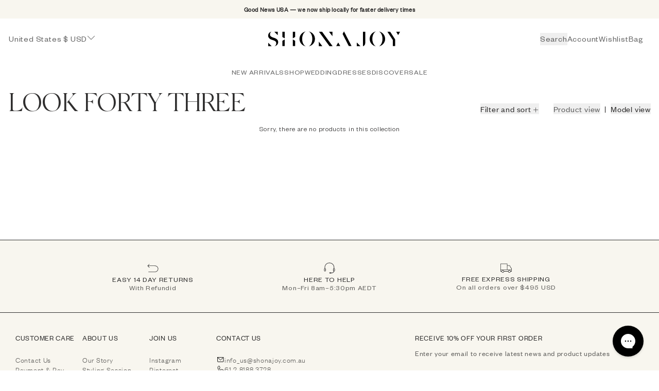

--- FILE ---
content_type: text/html; charset=utf-8
request_url: https://shonajoy.com/collections/look-forty-three-1
body_size: 74134
content:















<!doctype html>
<html
  class="no-js"
  lang="en">
  <head>
    <script>
window.KiwiSizing = window.KiwiSizing === undefined ? {} : window.KiwiSizing;
KiwiSizing.shop = "shona-joy-us.myshopify.com";


</script>
    <script id="elevar-dl-listener-config" type="application/json">{"data_layer_listener_script": "https://shopify-gtm-suite.getelevar.com/shops/f7a02ab0bf49668466f2d43999c5d0bf9e9b39b9/3.8.3/events.js", "ss_url": null, "signing_key": null, "myshopify_domain": null}</script>
<script>
  (() => {
    if (!window.__ElevarIsGtmSuiteListenerCalled) {
      window.__ElevarIsGtmSuiteListenerCalled = true;
      const configElement = document.getElementById(
        "elevar-dl-listener-config"
      );

      if (!configElement) {
        console.error("Elevar: DLL Config element not found");
        return;
      }

      const config = JSON.parse(configElement.textContent);

      const script = document.createElement("script");
      script.type = "text/javascript";
      script.src = config.data_layer_listener_script;
      script.async = false;
      script.defer = true;

      script.onerror = function () {
        console.error("Elevar: DLL JS script failed to load");
      };
      script.onload = function () {
        if (!window.ElevarGtmSuiteListener) {
          console.error("Elevar: `ElevarGtmSuiteListener` is not defined");
          return;
        }

        window.ElevarGtmSuiteListener.handlers.listen({
          ssUrl: config.ss_url,
          signingKey: config.signing_key,
          myshopifyDomain: config.myshopify_domain
        });
      };

      document.head.appendChild(script);
    }
  })();
</script>

    <!--
Elevar Data Layer

This file is automatically updated and should not be edited directly.

https://knowledge.getelevar.com/how-to-customize-data-layer-version-2

Updated: 2023-09-25 05:19:23+00:00
Version: 3.8.3
-->
<!-- Google Tag Manager -->
<script>
  window.dataLayer = window.dataLayer || [];
</script>
<script>
(function(w,d,s,l,i){w[l]=w[l]||[];w[l].push({"gtm.start":
  new Date().getTime(),event:"gtm.js"});var f=d.getElementsByTagName(s)[0],
  j=d.createElement(s),dl=l!="dataLayer"?"&l="+l:"";j.async=true;j.src=
  "https://www.googletagmanager.com/gtm.js?id="+i+dl;f.parentNode.insertBefore(j,f);
})(window,document,"script","dataLayer","GTM-NZV47L7");
</script>
<!-- End Google Tag Manager -->
<script id="elevar-gtm-suite-config" type="application/json">{"gtm_id": "GTM-NZV47L7", "event_config": {"cart_reconcile": true, "cart_view": true, "checkout_complete": true, "checkout_step": true, "collection_view": true, "defers_collection_loading": false, "defers_search_results_loading": false, "product_add_to_cart": true, "product_add_to_cart_ajax": true, "product_remove_from_cart": true, "product_select": true, "product_view": true, "search_results_view": true, "user": true, "save_order_notes": true}, "gtm_suite_script": "https://shopify-gtm-suite.getelevar.com/shops/f7a02ab0bf49668466f2d43999c5d0bf9e9b39b9/3.8.3/gtm-suite.js", "consent_enabled": false, "apex_domain": null}</script>

<meta charset="utf-8">
    <meta http-equiv="X-UA-Compatible" content="IE=edge">
    
    <meta name="viewport" content="width=device-width, initial-scale=1, maximum-scale=1, user-scalable=no, viewport-fit=cover">

    <link rel="stylesheet" href="https://cdn.jsdelivr.net/npm/intl-tel-input@18.2.1/build/css/intlTelInput.css">
    <link rel="canonical" href="https://shonajoy.com/collections/look-forty-three-1">
    <link rel="preconnect" href="https://cdn.shopify.com" crossorigin>
    <link rel="preload" href="//shonajoy.com/cdn/shop/t/369/assets/theme.css?v=22047111125345665831767923409" as="style">
    <link type="text/css" href="//shonajoy.com/cdn/shop/t/369/assets/theme.css?v=22047111125345665831767923409" rel="stylesheet">


 

<link rel="alternate" hreflang="en-us" href="https://shonajoy.com/collections/look-forty-three-1" /><link rel="alternate" hreflang="en-au" href="https://shonajoy.com.au/collections/look-forty-three-1" /><link rel="alternate" hreflang="en-nz" href="https://shonajoy.com.au/collections/look-forty-three-1" /><link rel="alternate" hreflang="en-gb" href="https://shonajoy.com.au/collections/look-forty-three-1" /><link rel="alternate" hreflang="en-ca" href="https://shonajoy.com.au/collections/look-forty-three-1" /><link rel="alternate" hreflang="x-default" href="https://shonajoy.com.au/collections/look-forty-three-1" />
    <link rel="apple-touch-icon" sizes="57x57" href="//shonajoy.com/cdn/shop/t/369/assets/favicon_57x57.png?v=27156657790889939501767923409">
<link rel="apple-touch-icon" sizes="60x60" href="//shonajoy.com/cdn/shop/t/369/assets/favicon_60x60.png?v=27156657790889939501767923409">
<link rel="apple-touch-icon" sizes="72x72" href="//shonajoy.com/cdn/shop/t/369/assets/favicon_72x72.png?v=27156657790889939501767923409">
<link rel="apple-touch-icon" sizes="76x76" href="//shonajoy.com/cdn/shop/t/369/assets/favicon_76x76.png?v=27156657790889939501767923409">
<link rel="apple-touch-icon" sizes="114x114" href="//shonajoy.com/cdn/shop/t/369/assets/favicon_114x114.png?v=27156657790889939501767923409">
<link rel="apple-touch-icon" sizes="120x120" href="//shonajoy.com/cdn/shop/t/369/assets/favicon_120x120.png?v=27156657790889939501767923409">
<link rel="apple-touch-icon" sizes="144x144" href="//shonajoy.com/cdn/shop/t/369/assets/favicon_144x144.png?v=27156657790889939501767923409">
<link rel="apple-touch-icon" sizes="152x152" href="//shonajoy.com/cdn/shop/t/369/assets/favicon_152x152.png?v=27156657790889939501767923409">
<link rel="apple-touch-icon" sizes="180x180" href="//shonajoy.com/cdn/shop/t/369/assets/favicon_180x180.png?v=27156657790889939501767923409">
<link rel="icon" type="image/png" sizes="192x192" href="//shonajoy.com/cdn/shop/t/369/assets/favicon_192x192.png?v=27156657790889939501767923409">
<link rel="icon" type="image/png" sizes="32x32" href="//shonajoy.com/cdn/shop/t/369/assets/favicon_32x32.png?v=27156657790889939501767923409">
<link rel="icon" type="image/png" sizes="96x96" href="//shonajoy.com/cdn/shop/t/369/assets/favicon_96x96.png?v=27156657790889939501767923409">
<link rel="icon" type="image/png" sizes="16x16" href="//shonajoy.com/cdn/shop/t/369/assets/favicon_16x16.png?v=27156657790889939501767923409">
<meta name="msapplication-TileImage" content="//shonajoy.com/cdn/shop/t/369/assets/favicon_144x144.png?v=27156657790889939501767923409">
    <title>
  
    LOOK FORTY THREE
  
 &ndash; Shona Joy US</title><meta name="theme-color" content="#000000">
  <meta name="msapplication-TileColor" content="#000000">
    


<meta property="og:site_name" content="Shona Joy US">
<meta property="og:url" content="https://shonajoy.com/collections/look-forty-three-1">
<meta property="og:title" content="LOOK FORTY THREE">
<meta property="og:type" content="website">
<meta property="og:description" content="Shona Joy is a global brand with a clear Australian identity and signature style. Dresses for any occasion, day or night, with a hint of 70&#39;s bohemian glamour. Subscribe for 10% off your first order. Afterpay available."><meta property="og:image" content="http://shonajoy.com/cdn/shop/files/Shona_Joy_Logo.png?height=628&pad_color=fff&v=1701255073&width=1200">
  <meta property="og:image:secure_url" content="https://shonajoy.com/cdn/shop/files/Shona_Joy_Logo.png?height=628&pad_color=fff&v=1701255073&width=1200">
  <meta property="og:image:width" content="1200">
  <meta property="og:image:height" content="628"><meta name="twitter:card" content="summary_large_image">
<meta name="twitter:title" content="LOOK FORTY THREE">
<meta name="twitter:description" content="Shona Joy is a global brand with a clear Australian identity and signature style. Dresses for any occasion, day or night, with a hint of 70&#39;s bohemian glamour. Subscribe for 10% off your first order. Afterpay available.">
<script type='text/javascript'>
  const translate = {
    product: {
      addToCart: "Add to bag",
      selectSize: "Select a size",
      soldOut: "Out of stock.",
      outOfStock: "The size you have selected is out of stock.",
      quantity: "Quantity",
      lastUnit: "Last unit",
      lowStock: "Low in stock",
      notifyMe: "Notify me",
      registerButton: "Register interest",
      pleaseSelectSize: "Please select size",
      youAreSaving: "You‘re saving ",
      discountApplied: "Discount applied",
    },
    cart: {
      alreadyInCart: "Already in cart"
    }
  }
</script>
<div style="display: none"><svg class="" width="16" height="14" viewBox="0 0 16 14" fill="none" xmlns="http://www.w3.org/2000/svg">
      <path
        id="wishlist"
        d="M8 13.188S.969 9.25.969 4.467A3.656 3.656 0 0 1 8 3.064v0a3.656 3.656 0 0 1 7.031 1.406C15.031 9.25 8 13.187 8 13.187Z" stroke="currentColor" stroke-width="1" stroke-linecap="round" stroke-linejoin="round"
      />
    </svg>
<svg xmlns="http://www.w3.org/2000/svg" class="" width="18" height="18" fill="none" viewBox="0 0 18 18">
      <path id="bag" d="M13.276 4.728a.34.34 0 0 0-.34-.316h-1.599c0-.024.005-.047.005-.072A3.344 3.344 0 0 0 8.002 1 3.337 3.337 0 0 0 4.67 4.34c0 .025.005.048.005.072h-1.6a.34.34 0 0 0-.34.316l-.734 10.198a.34.34 0 0 0 .34.364h11.33a.341.341 0 0 0 .34-.364l-.736-10.198h.001ZM5.351 4.34c0-1.467 1.19-2.66 2.652-2.66a2.666 2.666 0 0 1 2.66 2.66v.072h-5.31V4.34H5.35ZM2.708 14.61l.685-9.519h9.228l.686 9.518h-10.6Z" fill="currentColor"/>
    </svg>
<svg xmlns='http://www.w3.org/2000/svg' fill='none' viewBox='0 0 16 16'>
      <g id="info">
        <path stroke="currentColor" stroke-linecap="round" stroke-linejoin="round" d="M8 14A6 6 0 1 0 8 2a6 6 0 0 0 0 12Z"/>
        <path stroke="currentColor" stroke-linecap="round" stroke-linejoin="round" d="M7.5 7.5H8V11h.5"/>
        <path fill="currentColor" d="M7.875 6a.75.75 0 1 0 0-1.5.75.75 0 0 0 0 1.5Z"/>
      </g>
    </svg>
<svg xmlns="http://www.w3.org/2000/svg" fill="none" class="icon-chevron-left " viewBox="0 0 16 17">
      <path id="chevron-left-2" fill="currentColor" d="M10.512 1.49a.479.479 0 0 1 .665 0c.188.173.174.492 0 .666l-.01.011c-.171.18-.349.354-.526.528l-.264.261L5.02 8.313l.205.21c.087.089.173.178.261.266l5.713 5.713a.479.479 0 0 1 0 .665c-.172.187-.491.174-.665 0l-.011-.011a19.85 19.85 0 0 1-.53-.527l-.262-.265L4.017 8.65a.478.478 0 0 1 0-.666l.012-.01c.17-.18.348-.355.525-.529l.264-.261 5.694-5.694Z"/>
    </svg>
<svg xmlns="http://www.w3.org/2000/svg" fill="none" class="icon-chevron-right " viewBox="0 0 16 17">
      <path id="chevron-right-2" fill="currentColor" d="M5.488 15.222a.479.479 0 0 1-.665 0c-.187-.172-.174-.491 0-.665l.011-.012c.17-.18.348-.354.525-.528l.264-.26 5.357-5.358a13.59 13.59 0 0 1-.205-.21c-.086-.088-.173-.178-.26-.265L4.8 2.21a.479.479 0 0 1 0-.665c.172-.187.491-.174.665 0l.012.012c.18.17.355.348.53.526.087.09.174.178.262.266l5.713 5.713c.18.18.18.485 0 .665l-.011.011c-.171.18-.348.354-.526.528l-.264.261-5.694 5.695Z"/>
    </svg>
</div>


    <script src="//shonajoy.com/cdn/shop/t/369/assets/theme.vendors.js?v=27407689679378958571767923409" defer></script>
    <script src="//shonajoy.com/cdn/shop/t/369/assets/theme.js?v=17539392974697512631767923409" defer></script><link rel="preload" href="//shonajoy.com/cdn/shop/files/icomoon.woff2?v=6145427946728119592" as="font" type="font/woff2" crossorigin="anonymous">
<link rel="preload" href="//shonajoy.com/cdn/shop/files/FoundersGrotesk-Bold.woff2?v=14665751820198476910" as="font" type="font/woff2" crossorigin="anonymous">
<link rel="preload" href="//shonajoy.com/cdn/shop/files/FoundersGrotesk-BoldItalic.woff2?v=4061216579330054748" as="font" type="font/woff2" crossorigin="anonymous">
<link rel="preload" href="//shonajoy.com/cdn/shop/files/FoundersGrotesk-Light.woff2?v=17093269760123765922" as="font" type="font/woff2" crossorigin="anonymous">
<link rel="preload" href="//shonajoy.com/cdn/shop/files/FoundersGrotesk-LightItalic.woff2?v=9022427410960076079" as="font" type="font/woff2" crossorigin="anonymous">
<link rel="preload" href="//shonajoy.com/cdn/shop/files/FoundersGrotesk-Medium.woff2?v=13642171936583971606" as="font" type="font/woff2" crossorigin="anonymous">
<link rel="preload" href="//shonajoy.com/cdn/shop/files/FoundersGrotesk-MediumItalic.woff2?v=17934007639796935799" as="font" type="font/woff2" crossorigin="anonymous">
<link rel="preload" href="//shonajoy.com/cdn/shop/files/FoundersGrotesk-Regular.woff2?v=17840594324618926120" as="font" type="font/woff2" crossorigin="anonymous">
<link rel="preload" href="//shonajoy.com/cdn/shop/files/FoundersGrotesk-Semibold.woff2?v=5530177136812151833" as="font" type="font/woff2" crossorigin="anonymous">
<link rel="preload" href="//shonajoy.com/cdn/shop/files/FoundersGrotesk-SemiboldItalic.woff2?v=2960658702107502456" as="font" type="font/woff2" crossorigin="anonymous">
<link rel="preload" href="//shonajoy.com/cdn/shop/files/FoundersGrotesk-RegularItalic.woff2?v=16247920167253271520" as="font" type="font/woff2" crossorigin="anonymous">
<link rel="preload" href="//shonajoy.com/cdn/shop/files/founders-grotesk-light.woff2?v=13203343131688200451" as="font" type="font/woff2" crossorigin="anonymous">
<link rel="preload" href="//shonajoy.com/cdn/shop/files/founders-grotesk-regular.woff2?v=10912422793120952722" as="font" type="font/woff2" crossorigin="anonymous">
<link rel="preload" href="//shonajoy.com/cdn/shop/files/SilkSerif-Light.woff2?v=17268438852346099550" as="font" type="font/woff2" crossorigin="anonymous">

  <script>window.performance && window.performance.mark && window.performance.mark('shopify.content_for_header.start');</script><meta id="shopify-digital-wallet" name="shopify-digital-wallet" content="/21580979/digital_wallets/dialog">
<meta name="shopify-checkout-api-token" content="2ae1f44c453c0ecca7d007fb82166cde">
<meta id="in-context-paypal-metadata" data-shop-id="21580979" data-venmo-supported="false" data-environment="production" data-locale="en_US" data-paypal-v4="true" data-currency="USD">
<link rel="alternate" type="application/atom+xml" title="Feed" href="/collections/look-forty-three-1.atom" />
<link rel="alternate" type="application/json+oembed" href="https://shonajoy.com/collections/look-forty-three-1.oembed">
<script async="async" src="/checkouts/internal/preloads.js?locale=en-US"></script>
<link rel="preconnect" href="https://shop.app" crossorigin="anonymous">
<script async="async" src="https://shop.app/checkouts/internal/preloads.js?locale=en-US&shop_id=21580979" crossorigin="anonymous"></script>
<script id="apple-pay-shop-capabilities" type="application/json">{"shopId":21580979,"countryCode":"US","currencyCode":"USD","merchantCapabilities":["supports3DS"],"merchantId":"gid:\/\/shopify\/Shop\/21580979","merchantName":"Shona Joy US","requiredBillingContactFields":["postalAddress","email","phone"],"requiredShippingContactFields":["postalAddress","email","phone"],"shippingType":"shipping","supportedNetworks":["visa","masterCard","amex","discover","elo","jcb"],"total":{"type":"pending","label":"Shona Joy US","amount":"1.00"},"shopifyPaymentsEnabled":true,"supportsSubscriptions":true}</script>
<script id="shopify-features" type="application/json">{"accessToken":"2ae1f44c453c0ecca7d007fb82166cde","betas":["rich-media-storefront-analytics"],"domain":"shonajoy.com","predictiveSearch":true,"shopId":21580979,"locale":"en"}</script>
<script>var Shopify = Shopify || {};
Shopify.shop = "shona-joy-us.myshopify.com";
Shopify.locale = "en";
Shopify.currency = {"active":"USD","rate":"1.0"};
Shopify.country = "US";
Shopify.theme = {"name":"Jan Mainline | V1.4.1 | 22nd Dec | SHJ0001-17","id":139868307540,"schema_name":"Astro","schema_version":"4.0 (OS 2.0)","theme_store_id":null,"role":"main"};
Shopify.theme.handle = "null";
Shopify.theme.style = {"id":null,"handle":null};
Shopify.cdnHost = "shonajoy.com/cdn";
Shopify.routes = Shopify.routes || {};
Shopify.routes.root = "/";</script>
<script type="module">!function(o){(o.Shopify=o.Shopify||{}).modules=!0}(window);</script>
<script>!function(o){function n(){var o=[];function n(){o.push(Array.prototype.slice.apply(arguments))}return n.q=o,n}var t=o.Shopify=o.Shopify||{};t.loadFeatures=n(),t.autoloadFeatures=n()}(window);</script>
<script>
  window.ShopifyPay = window.ShopifyPay || {};
  window.ShopifyPay.apiHost = "shop.app\/pay";
  window.ShopifyPay.redirectState = null;
</script>
<script id="shop-js-analytics" type="application/json">{"pageType":"collection"}</script>
<script defer="defer" async type="module" src="//shonajoy.com/cdn/shopifycloud/shop-js/modules/v2/client.init-shop-cart-sync_BdyHc3Nr.en.esm.js"></script>
<script defer="defer" async type="module" src="//shonajoy.com/cdn/shopifycloud/shop-js/modules/v2/chunk.common_Daul8nwZ.esm.js"></script>
<script type="module">
  await import("//shonajoy.com/cdn/shopifycloud/shop-js/modules/v2/client.init-shop-cart-sync_BdyHc3Nr.en.esm.js");
await import("//shonajoy.com/cdn/shopifycloud/shop-js/modules/v2/chunk.common_Daul8nwZ.esm.js");

  window.Shopify.SignInWithShop?.initShopCartSync?.({"fedCMEnabled":true,"windoidEnabled":true});

</script>
<script>
  window.Shopify = window.Shopify || {};
  if (!window.Shopify.featureAssets) window.Shopify.featureAssets = {};
  window.Shopify.featureAssets['shop-js'] = {"shop-cart-sync":["modules/v2/client.shop-cart-sync_QYOiDySF.en.esm.js","modules/v2/chunk.common_Daul8nwZ.esm.js"],"init-fed-cm":["modules/v2/client.init-fed-cm_DchLp9rc.en.esm.js","modules/v2/chunk.common_Daul8nwZ.esm.js"],"shop-button":["modules/v2/client.shop-button_OV7bAJc5.en.esm.js","modules/v2/chunk.common_Daul8nwZ.esm.js"],"init-windoid":["modules/v2/client.init-windoid_DwxFKQ8e.en.esm.js","modules/v2/chunk.common_Daul8nwZ.esm.js"],"shop-cash-offers":["modules/v2/client.shop-cash-offers_DWtL6Bq3.en.esm.js","modules/v2/chunk.common_Daul8nwZ.esm.js","modules/v2/chunk.modal_CQq8HTM6.esm.js"],"shop-toast-manager":["modules/v2/client.shop-toast-manager_CX9r1SjA.en.esm.js","modules/v2/chunk.common_Daul8nwZ.esm.js"],"init-shop-email-lookup-coordinator":["modules/v2/client.init-shop-email-lookup-coordinator_UhKnw74l.en.esm.js","modules/v2/chunk.common_Daul8nwZ.esm.js"],"pay-button":["modules/v2/client.pay-button_DzxNnLDY.en.esm.js","modules/v2/chunk.common_Daul8nwZ.esm.js"],"avatar":["modules/v2/client.avatar_BTnouDA3.en.esm.js"],"init-shop-cart-sync":["modules/v2/client.init-shop-cart-sync_BdyHc3Nr.en.esm.js","modules/v2/chunk.common_Daul8nwZ.esm.js"],"shop-login-button":["modules/v2/client.shop-login-button_D8B466_1.en.esm.js","modules/v2/chunk.common_Daul8nwZ.esm.js","modules/v2/chunk.modal_CQq8HTM6.esm.js"],"init-customer-accounts-sign-up":["modules/v2/client.init-customer-accounts-sign-up_C8fpPm4i.en.esm.js","modules/v2/client.shop-login-button_D8B466_1.en.esm.js","modules/v2/chunk.common_Daul8nwZ.esm.js","modules/v2/chunk.modal_CQq8HTM6.esm.js"],"init-shop-for-new-customer-accounts":["modules/v2/client.init-shop-for-new-customer-accounts_CVTO0Ztu.en.esm.js","modules/v2/client.shop-login-button_D8B466_1.en.esm.js","modules/v2/chunk.common_Daul8nwZ.esm.js","modules/v2/chunk.modal_CQq8HTM6.esm.js"],"init-customer-accounts":["modules/v2/client.init-customer-accounts_dRgKMfrE.en.esm.js","modules/v2/client.shop-login-button_D8B466_1.en.esm.js","modules/v2/chunk.common_Daul8nwZ.esm.js","modules/v2/chunk.modal_CQq8HTM6.esm.js"],"shop-follow-button":["modules/v2/client.shop-follow-button_CkZpjEct.en.esm.js","modules/v2/chunk.common_Daul8nwZ.esm.js","modules/v2/chunk.modal_CQq8HTM6.esm.js"],"lead-capture":["modules/v2/client.lead-capture_BntHBhfp.en.esm.js","modules/v2/chunk.common_Daul8nwZ.esm.js","modules/v2/chunk.modal_CQq8HTM6.esm.js"],"checkout-modal":["modules/v2/client.checkout-modal_CfxcYbTm.en.esm.js","modules/v2/chunk.common_Daul8nwZ.esm.js","modules/v2/chunk.modal_CQq8HTM6.esm.js"],"shop-login":["modules/v2/client.shop-login_Da4GZ2H6.en.esm.js","modules/v2/chunk.common_Daul8nwZ.esm.js","modules/v2/chunk.modal_CQq8HTM6.esm.js"],"payment-terms":["modules/v2/client.payment-terms_MV4M3zvL.en.esm.js","modules/v2/chunk.common_Daul8nwZ.esm.js","modules/v2/chunk.modal_CQq8HTM6.esm.js"]};
</script>
<script>(function() {
  var isLoaded = false;
  function asyncLoad() {
    if (isLoaded) return;
    isLoaded = true;
    var urls = ["https:\/\/app.kiwisizing.com\/web\/js\/dist\/kiwiSizing\/plugin\/SizingPlugin.prod.js?v=330\u0026shop=shona-joy-us.myshopify.com","https:\/\/cdn-loyalty.yotpo.com\/loader\/T8h8PWD-y4XOFWQdcb_GOA.js?shop=shona-joy-us.myshopify.com","https:\/\/d18eg7dreypte5.cloudfront.net\/scripts\/integrations\/subscription.js?shop=shona-joy-us.myshopify.com","https:\/\/d18eg7dreypte5.cloudfront.net\/browse-abandonment\/smsbump_timer.js?shop=shona-joy-us.myshopify.com","https:\/\/dr4qe3ddw9y32.cloudfront.net\/awin-shopify-integration-code.js?aid=114548\u0026v=shopifyApp_5.2.0\u0026ts=1747714538260\u0026shop=shona-joy-us.myshopify.com","https:\/\/na.shgcdn3.com\/pixel-collector.js?shop=shona-joy-us.myshopify.com","https:\/\/s3.eu-west-1.amazonaws.com\/production-klarna-il-shopify-osm\/a0a90c8788fe7d95e5ba69e3f9112608bb042b37\/shona-joy-us.myshopify.com-1768284916216.js?shop=shona-joy-us.myshopify.com"];
    for (var i = 0; i < urls.length; i++) {
      var s = document.createElement('script');
      s.type = 'text/javascript';
      s.async = true;
      s.src = urls[i];
      var x = document.getElementsByTagName('script')[0];
      x.parentNode.insertBefore(s, x);
    }
  };
  if(window.attachEvent) {
    window.attachEvent('onload', asyncLoad);
  } else {
    window.addEventListener('load', asyncLoad, false);
  }
})();</script>
<script id="__st">var __st={"a":21580979,"offset":39600,"reqid":"699874a3-dded-4bc5-94a6-710fe4e6381c-1769030145","pageurl":"shonajoy.com\/collections\/look-forty-three-1","u":"f579789907c8","p":"collection","rtyp":"collection","rid":267088494676};</script>
<script>window.ShopifyPaypalV4VisibilityTracking = true;</script>
<script id="captcha-bootstrap">!function(){'use strict';const t='contact',e='account',n='new_comment',o=[[t,t],['blogs',n],['comments',n],[t,'customer']],c=[[e,'customer_login'],[e,'guest_login'],[e,'recover_customer_password'],[e,'create_customer']],r=t=>t.map((([t,e])=>`form[action*='/${t}']:not([data-nocaptcha='true']) input[name='form_type'][value='${e}']`)).join(','),a=t=>()=>t?[...document.querySelectorAll(t)].map((t=>t.form)):[];function s(){const t=[...o],e=r(t);return a(e)}const i='password',u='form_key',d=['recaptcha-v3-token','g-recaptcha-response','h-captcha-response',i],f=()=>{try{return window.sessionStorage}catch{return}},m='__shopify_v',_=t=>t.elements[u];function p(t,e,n=!1){try{const o=window.sessionStorage,c=JSON.parse(o.getItem(e)),{data:r}=function(t){const{data:e,action:n}=t;return t[m]||n?{data:e,action:n}:{data:t,action:n}}(c);for(const[e,n]of Object.entries(r))t.elements[e]&&(t.elements[e].value=n);n&&o.removeItem(e)}catch(o){console.error('form repopulation failed',{error:o})}}const l='form_type',E='cptcha';function T(t){t.dataset[E]=!0}const w=window,h=w.document,L='Shopify',v='ce_forms',y='captcha';let A=!1;((t,e)=>{const n=(g='f06e6c50-85a8-45c8-87d0-21a2b65856fe',I='https://cdn.shopify.com/shopifycloud/storefront-forms-hcaptcha/ce_storefront_forms_captcha_hcaptcha.v1.5.2.iife.js',D={infoText:'Protected by hCaptcha',privacyText:'Privacy',termsText:'Terms'},(t,e,n)=>{const o=w[L][v],c=o.bindForm;if(c)return c(t,g,e,D).then(n);var r;o.q.push([[t,g,e,D],n]),r=I,A||(h.body.append(Object.assign(h.createElement('script'),{id:'captcha-provider',async:!0,src:r})),A=!0)});var g,I,D;w[L]=w[L]||{},w[L][v]=w[L][v]||{},w[L][v].q=[],w[L][y]=w[L][y]||{},w[L][y].protect=function(t,e){n(t,void 0,e),T(t)},Object.freeze(w[L][y]),function(t,e,n,w,h,L){const[v,y,A,g]=function(t,e,n){const i=e?o:[],u=t?c:[],d=[...i,...u],f=r(d),m=r(i),_=r(d.filter((([t,e])=>n.includes(e))));return[a(f),a(m),a(_),s()]}(w,h,L),I=t=>{const e=t.target;return e instanceof HTMLFormElement?e:e&&e.form},D=t=>v().includes(t);t.addEventListener('submit',(t=>{const e=I(t);if(!e)return;const n=D(e)&&!e.dataset.hcaptchaBound&&!e.dataset.recaptchaBound,o=_(e),c=g().includes(e)&&(!o||!o.value);(n||c)&&t.preventDefault(),c&&!n&&(function(t){try{if(!f())return;!function(t){const e=f();if(!e)return;const n=_(t);if(!n)return;const o=n.value;o&&e.removeItem(o)}(t);const e=Array.from(Array(32),(()=>Math.random().toString(36)[2])).join('');!function(t,e){_(t)||t.append(Object.assign(document.createElement('input'),{type:'hidden',name:u})),t.elements[u].value=e}(t,e),function(t,e){const n=f();if(!n)return;const o=[...t.querySelectorAll(`input[type='${i}']`)].map((({name:t})=>t)),c=[...d,...o],r={};for(const[a,s]of new FormData(t).entries())c.includes(a)||(r[a]=s);n.setItem(e,JSON.stringify({[m]:1,action:t.action,data:r}))}(t,e)}catch(e){console.error('failed to persist form',e)}}(e),e.submit())}));const S=(t,e)=>{t&&!t.dataset[E]&&(n(t,e.some((e=>e===t))),T(t))};for(const o of['focusin','change'])t.addEventListener(o,(t=>{const e=I(t);D(e)&&S(e,y())}));const B=e.get('form_key'),M=e.get(l),P=B&&M;t.addEventListener('DOMContentLoaded',(()=>{const t=y();if(P)for(const e of t)e.elements[l].value===M&&p(e,B);[...new Set([...A(),...v().filter((t=>'true'===t.dataset.shopifyCaptcha))])].forEach((e=>S(e,t)))}))}(h,new URLSearchParams(w.location.search),n,t,e,['guest_login'])})(!0,!0)}();</script>
<script integrity="sha256-4kQ18oKyAcykRKYeNunJcIwy7WH5gtpwJnB7kiuLZ1E=" data-source-attribution="shopify.loadfeatures" defer="defer" src="//shonajoy.com/cdn/shopifycloud/storefront/assets/storefront/load_feature-a0a9edcb.js" crossorigin="anonymous"></script>
<script crossorigin="anonymous" defer="defer" src="//shonajoy.com/cdn/shopifycloud/storefront/assets/shopify_pay/storefront-65b4c6d7.js?v=20250812"></script>
<script data-source-attribution="shopify.dynamic_checkout.dynamic.init">var Shopify=Shopify||{};Shopify.PaymentButton=Shopify.PaymentButton||{isStorefrontPortableWallets:!0,init:function(){window.Shopify.PaymentButton.init=function(){};var t=document.createElement("script");t.src="https://shonajoy.com/cdn/shopifycloud/portable-wallets/latest/portable-wallets.en.js",t.type="module",document.head.appendChild(t)}};
</script>
<script data-source-attribution="shopify.dynamic_checkout.buyer_consent">
  function portableWalletsHideBuyerConsent(e){var t=document.getElementById("shopify-buyer-consent"),n=document.getElementById("shopify-subscription-policy-button");t&&n&&(t.classList.add("hidden"),t.setAttribute("aria-hidden","true"),n.removeEventListener("click",e))}function portableWalletsShowBuyerConsent(e){var t=document.getElementById("shopify-buyer-consent"),n=document.getElementById("shopify-subscription-policy-button");t&&n&&(t.classList.remove("hidden"),t.removeAttribute("aria-hidden"),n.addEventListener("click",e))}window.Shopify?.PaymentButton&&(window.Shopify.PaymentButton.hideBuyerConsent=portableWalletsHideBuyerConsent,window.Shopify.PaymentButton.showBuyerConsent=portableWalletsShowBuyerConsent);
</script>
<script data-source-attribution="shopify.dynamic_checkout.cart.bootstrap">document.addEventListener("DOMContentLoaded",(function(){function t(){return document.querySelector("shopify-accelerated-checkout-cart, shopify-accelerated-checkout")}if(t())Shopify.PaymentButton.init();else{new MutationObserver((function(e,n){t()&&(Shopify.PaymentButton.init(),n.disconnect())})).observe(document.body,{childList:!0,subtree:!0})}}));
</script>
<link id="shopify-accelerated-checkout-styles" rel="stylesheet" media="screen" href="https://shonajoy.com/cdn/shopifycloud/portable-wallets/latest/accelerated-checkout-backwards-compat.css" crossorigin="anonymous">
<style id="shopify-accelerated-checkout-cart">
        #shopify-buyer-consent {
  margin-top: 1em;
  display: inline-block;
  width: 100%;
}

#shopify-buyer-consent.hidden {
  display: none;
}

#shopify-subscription-policy-button {
  background: none;
  border: none;
  padding: 0;
  text-decoration: underline;
  font-size: inherit;
  cursor: pointer;
}

#shopify-subscription-policy-button::before {
  box-shadow: none;
}

      </style>

<script>window.performance && window.performance.mark && window.performance.mark('shopify.content_for_header.end');</script>
  





  <script type="text/javascript">
    
      window.__shgMoneyFormat = window.__shgMoneyFormat || {"USD":{"currency":"USD","currency_symbol":"$","currency_symbol_location":"left","decimal_places":2,"decimal_separator":".","thousands_separator":","}};
    
    window.__shgCurrentCurrencyCode = window.__shgCurrentCurrencyCode || {
      currency: "USD",
      currency_symbol: "$",
      decimal_separator: ".",
      thousands_separator: ",",
      decimal_places: 2,
      currency_symbol_location: "left"
    };
  </script>




    <style data-shopify>
    @font-face {
      font-family: 'icomoon';
      src: url(//shonajoy.com/cdn/shop/files/icomoon.woff2?v=6145427946728119592) format('woff2'),
        url(//shonajoy.com/cdn/shop/files/icomoon.woff?v=6943180108765468323) format('woff');
      font-weight: normal;
      font-style: normal;
      font-display: block;
    }

    @font-face {
      font-family: 'Silk Serif';
      src: url(//shonajoy.com/cdn/shop/files/SilkSerif-Light.woff2?v=17268438852346099550) format('woff2');
      font-weight: 300;
      font-style: normal;
      font-display: swap;
    }

    @font-face {
      font-family: 'Silk Serif';
      src: url(//shonajoy.com/cdn/shop/files/SilkSerif-LightItalic.woff2?v=4214087646340109459) format('woff2');
      font-weight: 300;
      font-style: italic;
      font-display: swap;
    }

    @font-face {
      font-family: 'Founders Grotesk';
      src: url(//shonajoy.com/cdn/shop/t/369/assets/FoundersGrotesk-Light.eot?v=24801127383650788641767923409);
      src: url(//shonajoy.com/cdn/shop/t/369/assets/FoundersGrotesk-Light.eot?%23iefix&v=24801127383650788641767923409) format('embedded-opentype'),
          url(//shonajoy.com/cdn/shop/t/369/assets/FoundersGrotesk-Light.woff2?v=108642796784965697521767923409) format('woff2'),
          url(//shonajoy.com/cdn/shop/t/369/assets/FoundersGrotesk-Light.woff?v=75227862282912772741767923409) format('woff'),
          url(//shonajoy.com/cdn/shop/t/369/assets/FoundersGrotesk-Light.ttf?v=120571283637658290271767923409) format('truetype');
      font-weight: 300;
      font-style: normal;
      font-display: swap;
  }

  @font-face {
      font-family: 'Founders Grotesk';
      src: url(//shonajoy.com/cdn/shop/t/369/assets/FoundersGrotesk-LightItalic.eot?v=83887529791127655971767923409);
      src: url(//shonajoy.com/cdn/shop/t/369/assets/FoundersGrotesk-LightItalic.eot?%23iefix&v=83887529791127655971767923409) format('embedded-opentype'),
          url(//shonajoy.com/cdn/shop/t/369/assets/FoundersGrotesk-LightItalic.woff2?v=101664937048182941601767923409) format('woff2'),
          url(//shonajoy.com/cdn/shop/t/369/assets/FoundersGrotesk-LightItalic.woff?v=151784761229312066321767923409) format('woff'),
          url(//shonajoy.com/cdn/shop/t/369/assets/FoundersGrotesk-LightItalic.ttf?v=156137143804619597821767923409) format('truetype');
      font-weight: 300;
      font-style: italic;
      font-display: swap;
  }

  @font-face {
      font-family: 'Founders Grotesk';
      src: url(//shonajoy.com/cdn/shop/t/369/assets/FoundersGrotesk-BoldItalic.eot?v=115676926485522276811767923409);
      src: url(//shonajoy.com/cdn/shop/t/369/assets/FoundersGrotesk-BoldItalic.eot?%23iefix&v=115676926485522276811767923409) format('embedded-opentype'),
          url(//shonajoy.com/cdn/shop/t/369/assets/FoundersGrotesk-BoldItalic.woff2?v=153738164305985213431767923409) format('woff2'),
          url(//shonajoy.com/cdn/shop/t/369/assets/FoundersGrotesk-BoldItalic.woff?v=141092835459037118131767923409) format('woff'),
          url(//shonajoy.com/cdn/shop/t/369/assets/FoundersGrotesk-BoldItalic.ttf?v=11669845323289241401767923409) format('truetype');
      font-weight: bold;
      font-style: italic;
      font-display: swap;
  }

  @font-face {
      font-family: 'Founders Grotesk';
      src: url(//shonajoy.com/cdn/shop/t/369/assets/FoundersGrotesk-MediumItalic.eot?v=96250439508336222911767923409);
      src: url(//shonajoy.com/cdn/shop/t/369/assets/FoundersGrotesk-MediumItalic.eot?%23iefix&v=96250439508336222911767923409) format('embedded-opentype'),
          url(//shonajoy.com/cdn/shop/t/369/assets/FoundersGrotesk-MediumItalic.woff2?v=180508550427798919801767923409) format('woff2'),
          url(//shonajoy.com/cdn/shop/t/369/assets/FoundersGrotesk-MediumItalic.woff?v=9573492179126455361767923409) format('woff'),
          url(//shonajoy.com/cdn/shop/t/369/assets/FoundersGrotesk-MediumItalic.ttf?v=143671093352007160871767923409) format('truetype');
      font-weight: 500;
      font-style: italic;
      font-display: swap;
  }

  @font-face {
      font-family: 'Founders Grotesk';
      src: url(//shonajoy.com/cdn/shop/t/369/assets/FoundersGrotesk-Regular.eot?v=26796012410141838821767923409);
      src: url(//shonajoy.com/cdn/shop/t/369/assets/FoundersGrotesk-Regular.eot?%23iefix&v=26796012410141838821767923409) format('embedded-opentype'),
          url(//shonajoy.com/cdn/shop/t/369/assets/FoundersGrotesk-Regular.woff2?v=29449399261745077271767923409) format('woff2'),
          url(//shonajoy.com/cdn/shop/t/369/assets/FoundersGrotesk-Regular.woff?v=27252200162868454601767923409) format('woff'),
          url(//shonajoy.com/cdn/shop/t/369/assets/FoundersGrotesk-Regular.ttf?v=23087152648805518781767923409) format('truetype');
      font-weight: normal;
      font-style: normal;
      font-display: swap;
  }

  @font-face {
      font-family: 'Founders Grotesk';
      src: url(//shonajoy.com/cdn/shop/t/369/assets/FoundersGrotesk-Medium.eot?v=133079626079817003431767923409);
      src: url(//shonajoy.com/cdn/shop/t/369/assets/FoundersGrotesk-Medium.eot?%23iefix&v=133079626079817003431767923409) format('embedded-opentype'),
          url(//shonajoy.com/cdn/shop/t/369/assets/FoundersGrotesk-Medium.woff2?v=113468674134522178661767923409) format('woff2'),
          url(//shonajoy.com/cdn/shop/t/369/assets/FoundersGrotesk-Medium.woff?v=126863451505438599521767923409) format('woff'),
          url(//shonajoy.com/cdn/shop/t/369/assets/FoundersGrotesk-Medium.ttf?v=44593926955325215191767923409) format('truetype');
      font-weight: 500;
      font-style: normal;
      font-display: swap;
  }

  @font-face {
      font-family: 'Founders Grotesk Regular';
      src: url(//shonajoy.com/cdn/shop/t/369/assets/FoundersGrotesk-RegularItalic.eot?v=20137728786706411971767923409);
      src: url(//shonajoy.com/cdn/shop/t/369/assets/FoundersGrotesk-RegularItalic.eot?%23iefix&v=20137728786706411971767923409) format('embedded-opentype'),
          url(//shonajoy.com/cdn/shop/t/369/assets/FoundersGrotesk-RegularItalic.woff2?v=167394849153264511901767923409) format('woff2'),
          url(//shonajoy.com/cdn/shop/t/369/assets/FoundersGrotesk-RegularItalic.woff?v=8434552341999561281767923409) format('woff'),
          url(//shonajoy.com/cdn/shop/t/369/assets/FoundersGrotesk-RegularItalic.ttf?v=10572773925725538681767923409) format('truetype');
      font-weight: normal;
      font-style: italic;
      font-display: swap;
  }

  @font-face {
      font-family: 'Founders Grotesk';
      src: url(//shonajoy.com/cdn/shop/t/369/assets/FoundersGrotesk-SemiboldIt.eot?v=39007897575745916011767923409);
      src: url(//shonajoy.com/cdn/shop/t/369/assets/FoundersGrotesk-SemiboldIt.eot?%23iefix&v=39007897575745916011767923409) format('embedded-opentype'),
          url(//shonajoy.com/cdn/shop/t/369/assets/FoundersGrotesk-SemiboldIt.woff2?v=175203770973555331121767923409) format('woff2'),
          url(//shonajoy.com/cdn/shop/t/369/assets/FoundersGrotesk-SemiboldIt.woff?v=139999808752365376121767923409) format('woff'),
          url(//shonajoy.com/cdn/shop/t/369/assets/FoundersGrotesk-SemiboldIt.ttf?v=121799236477260483231767923409) format('truetype');
      font-weight: 600;
      font-style: italic;
      font-display: swap;
  }

  @font-face {
      font-family: 'Founders Grotesk';
      src: url(//shonajoy.com/cdn/shop/t/369/assets/FoundersGrotesk-Semibold.eot?v=56026897028487860101767923409);
      src: url(//shonajoy.com/cdn/shop/t/369/assets/FoundersGrotesk-Semibold.eot?%23iefix&v=56026897028487860101767923409) format('embedded-opentype'),
          url(//shonajoy.com/cdn/shop/t/369/assets/FoundersGrotesk-Semibold.woff2?v=129705787881840508511767923409) format('woff2'),
          url(//shonajoy.com/cdn/shop/t/369/assets/FoundersGrotesk-Semibold.woff?v=17396959403629357471767923409) format('woff'),
          url(//shonajoy.com/cdn/shop/t/369/assets/FoundersGrotesk-Semibold.ttf?v=13738648696871696131767923409) format('truetype');
      font-weight: 600;
      font-style: normal;
      font-display: swap;
  }

    /* Non-descending space font files */
    @font-face {
      font-family: 'Founders Grotesk Aligned';
      src: url(//shonajoy.com/cdn/shop/files/founders-grotesk-light.woff2?v=13203343131688200451) format('woff2');
      font-weight: 300;
      font-style: normal;
      font-display: swap;
    }

    @font-face {
      font-family: 'Founders Grotesk Aligned';
      src: url(//shonajoy.com/cdn/shop/files/founders-grotesk-regular.woff2?v=10912422793120952722) format('woff2');
      font-weight: 400;
      font-style: normal;
      font-display: swap;
    }
</style>

    <style data-shopify>
  :root {
      --img-aspect-ratio-padding: 77%;
  }
</style>

    <script>
  document.documentElement.className = document.documentElement.className.replace('no-js', '');

  if (Shopify.designMode) {
    document.documentElement.classList.add('shopify-design-mode');
  }
</script>

  

<script type="text/javascript">
  
    window.SHG_CUSTOMER = null;
  
</script>








  
      



<script src="https://snapui.searchspring.io/9vsts6/bundle.js" id="searchspring-context">
	 
			collection = { id: "267088494676", name: "LOOK FORTY THREE", handle: "look-forty-three-1" };
		
		template = "collection";
	
	format = "${{amount}}";

</script>

      
        <script>
	document.addEventListener('DOMContentLoaded', () => {
		const observer = new MutationObserver(() => {
			const filterButton = document.querySelector('#searchspring-content button.hidden.lg\\:block.b2a.b2a--r');
			if (!filterButton || filterButton.dataset.scrollAttached) return;

			filterButton.dataset.scrollAttached = 'true';

			filterButton.addEventListener('click', () => {
				const target = document.getElementById('searchspring-content');
				const target2 = document.getElementById('searchspring-content').closest('.shopify-section');
				
				if (target) {
					const elementPosition = target.getBoundingClientRect().top + window.pageYOffset;
					const isAtTop = window.pageYOffset < 10;
					const offset = isAtTop ? 116 : 80;
					const offsetPosition = elementPosition - offset;
					
					window.scrollTo({
						top: offsetPosition,
						behavior: 'smooth'
					});
				}
			});
		});

		observer.observe(document.body, { 
			childList: true, 
			subtree: true 
		});
	});
</script>
      
    

  

  

<!-- BEGIN app block: shopify://apps/helium-customer-fields/blocks/app-embed/bab58598-3e6a-4377-aaaa-97189b15f131 -->







































<script>
  if ('CF' in window) {
    window.CF.appEmbedEnabled = true;
  } else {
    window.CF = {
      appEmbedEnabled: true,
    };
  }

  window.CF.editAccountFormId = "";
  window.CF.registrationFormId = "";
</script>

<!-- BEGIN app snippet: patch-registration-links -->







































<script>
  function patchRegistrationLinks() {
    const PATCHABLE_LINKS_SELECTOR = 'a[href*="/account/register"]';

    const search = new URLSearchParams(window.location.search);
    const checkoutUrl = search.get('checkout_url');
    const returnUrl = search.get('return_url');

    const redirectUrl = checkoutUrl || returnUrl;
    if (!redirectUrl) return;

    const registrationLinks = Array.from(document.querySelectorAll(PATCHABLE_LINKS_SELECTOR));
    registrationLinks.forEach(link => {
      const url = new URL(link.href);

      url.searchParams.set('return_url', redirectUrl);

      link.href = url.href;
    });
  }

  if (['complete', 'interactive', 'loaded'].includes(document.readyState)) {
    patchRegistrationLinks();
  } else {
    document.addEventListener('DOMContentLoaded', () => patchRegistrationLinks());
  }
</script><!-- END app snippet -->
<!-- BEGIN app snippet: patch-login-grecaptcha-conflict -->







































<script>
  // Fixes a problem where both grecaptcha and hcaptcha response fields are included in the /account/login form submission
  // resulting in a 404 on the /challenge page.
  // This is caused by our triggerShopifyRecaptchaLoad function in initialize-forms.liquid.ejs
  // The fix itself just removes the unnecessary g-recaptcha-response input

  function patchLoginGrecaptchaConflict() {
    Array.from(document.querySelectorAll('form')).forEach(form => {
      form.addEventListener('submit', e => {
        const grecaptchaResponse = form.querySelector('[name="g-recaptcha-response"]');
        const hcaptchaResponse = form.querySelector('[name="h-captcha-response"]');

        if (grecaptchaResponse && hcaptchaResponse) {
          // Can't use both. Only keep hcaptcha response field.
          grecaptchaResponse.parentElement.removeChild(grecaptchaResponse);
        }
      })
    })
  }

  if (['complete', 'interactive', 'loaded'].includes(document.readyState)) {
    patchLoginGrecaptchaConflict();
  } else {
    document.addEventListener('DOMContentLoaded', () => patchLoginGrecaptchaConflict());
  }
</script><!-- END app snippet -->
<!-- BEGIN app snippet: embed-data -->





















































<script>
  window.CF.version = "5.2.0";
  window.CF.environment = 
  {
  
  "domain": "shona-joy-us.myshopify.com",
  "baseApiUrl": "https:\/\/app.customerfields.com",
  "captchaSiteKey": "6Le-vV4pAAAAAMMNkzjkxlnz79GtBCpyx-qfErqx",
  "captchaEnabled": true,
  "proxyPath": "\/tools\/customr",
  "countries": [{"name":"Afghanistan","code":"AF"},{"name":"Åland Islands","code":"AX"},{"name":"Albania","code":"AL"},{"name":"Algeria","code":"DZ"},{"name":"Andorra","code":"AD"},{"name":"Angola","code":"AO"},{"name":"Anguilla","code":"AI"},{"name":"Antigua \u0026 Barbuda","code":"AG"},{"name":"Argentina","code":"AR","provinces":[{"name":"Buenos Aires Province","code":"B"},{"name":"Catamarca","code":"K"},{"name":"Chaco","code":"H"},{"name":"Chubut","code":"U"},{"name":"Buenos Aires (Autonomous City)","code":"C"},{"name":"Córdoba","code":"X"},{"name":"Corrientes","code":"W"},{"name":"Entre Ríos","code":"E"},{"name":"Formosa","code":"P"},{"name":"Jujuy","code":"Y"},{"name":"La Pampa","code":"L"},{"name":"La Rioja","code":"F"},{"name":"Mendoza","code":"M"},{"name":"Misiones","code":"N"},{"name":"Neuquén","code":"Q"},{"name":"Río Negro","code":"R"},{"name":"Salta","code":"A"},{"name":"San Juan","code":"J"},{"name":"San Luis","code":"D"},{"name":"Santa Cruz","code":"Z"},{"name":"Santa Fe","code":"S"},{"name":"Santiago del Estero","code":"G"},{"name":"Tierra del Fuego","code":"V"},{"name":"Tucumán","code":"T"}]},{"name":"Armenia","code":"AM"},{"name":"Aruba","code":"AW"},{"name":"Ascension Island","code":"AC"},{"name":"Australia","code":"AU","provinces":[{"name":"Australian Capital Territory","code":"ACT"},{"name":"New South Wales","code":"NSW"},{"name":"Northern Territory","code":"NT"},{"name":"Queensland","code":"QLD"},{"name":"South Australia","code":"SA"},{"name":"Tasmania","code":"TAS"},{"name":"Victoria","code":"VIC"},{"name":"Western Australia","code":"WA"}]},{"name":"Austria","code":"AT"},{"name":"Azerbaijan","code":"AZ"},{"name":"Bahamas","code":"BS"},{"name":"Bahrain","code":"BH"},{"name":"Bangladesh","code":"BD"},{"name":"Barbados","code":"BB"},{"name":"Belarus","code":"BY"},{"name":"Belgium","code":"BE"},{"name":"Belize","code":"BZ"},{"name":"Benin","code":"BJ"},{"name":"Bermuda","code":"BM"},{"name":"Bhutan","code":"BT"},{"name":"Bolivia","code":"BO"},{"name":"Bosnia \u0026 Herzegovina","code":"BA"},{"name":"Botswana","code":"BW"},{"name":"Brazil","code":"BR","provinces":[{"name":"Acre","code":"AC"},{"name":"Alagoas","code":"AL"},{"name":"Amapá","code":"AP"},{"name":"Amazonas","code":"AM"},{"name":"Bahia","code":"BA"},{"name":"Ceará","code":"CE"},{"name":"Federal District","code":"DF"},{"name":"Espírito Santo","code":"ES"},{"name":"Goiás","code":"GO"},{"name":"Maranhão","code":"MA"},{"name":"Mato Grosso","code":"MT"},{"name":"Mato Grosso do Sul","code":"MS"},{"name":"Minas Gerais","code":"MG"},{"name":"Pará","code":"PA"},{"name":"Paraíba","code":"PB"},{"name":"Paraná","code":"PR"},{"name":"Pernambuco","code":"PE"},{"name":"Piauí","code":"PI"},{"name":"Rio Grande do Norte","code":"RN"},{"name":"Rio Grande do Sul","code":"RS"},{"name":"Rio de Janeiro","code":"RJ"},{"name":"Rondônia","code":"RO"},{"name":"Roraima","code":"RR"},{"name":"Santa Catarina","code":"SC"},{"name":"São Paulo","code":"SP"},{"name":"Sergipe","code":"SE"},{"name":"Tocantins","code":"TO"}]},{"name":"British Indian Ocean Territory","code":"IO"},{"name":"British Virgin Islands","code":"VG"},{"name":"Brunei","code":"BN"},{"name":"Bulgaria","code":"BG"},{"name":"Burkina Faso","code":"BF"},{"name":"Burundi","code":"BI"},{"name":"Cambodia","code":"KH"},{"name":"Cameroon","code":"CM"},{"name":"Canada","code":"CA","provinces":[{"name":"Alberta","code":"AB"},{"name":"British Columbia","code":"BC"},{"name":"Manitoba","code":"MB"},{"name":"New Brunswick","code":"NB"},{"name":"Newfoundland and Labrador","code":"NL"},{"name":"Northwest Territories","code":"NT"},{"name":"Nova Scotia","code":"NS"},{"name":"Nunavut","code":"NU"},{"name":"Ontario","code":"ON"},{"name":"Prince Edward Island","code":"PE"},{"name":"Quebec","code":"QC"},{"name":"Saskatchewan","code":"SK"},{"name":"Yukon","code":"YT"}]},{"name":"Cape Verde","code":"CV"},{"name":"Caribbean Netherlands","code":"BQ"},{"name":"Cayman Islands","code":"KY"},{"name":"Central African Republic","code":"CF"},{"name":"Chad","code":"TD"},{"name":"Chile","code":"CL","provinces":[{"name":"Arica y Parinacota","code":"AP"},{"name":"Tarapacá","code":"TA"},{"name":"Antofagasta","code":"AN"},{"name":"Atacama","code":"AT"},{"name":"Coquimbo","code":"CO"},{"name":"Valparaíso","code":"VS"},{"name":"Santiago Metropolitan","code":"RM"},{"name":"Libertador General Bernardo O’Higgins","code":"LI"},{"name":"Maule","code":"ML"},{"name":"Ñuble","code":"NB"},{"name":"Bío Bío","code":"BI"},{"name":"Araucanía","code":"AR"},{"name":"Los Ríos","code":"LR"},{"name":"Los Lagos","code":"LL"},{"name":"Aysén","code":"AI"},{"name":"Magallanes Region","code":"MA"}]},{"name":"China","code":"CN","provinces":[{"name":"Anhui","code":"AH"},{"name":"Beijing","code":"BJ"},{"name":"Chongqing","code":"CQ"},{"name":"Fujian","code":"FJ"},{"name":"Gansu","code":"GS"},{"name":"Guangdong","code":"GD"},{"name":"Guangxi","code":"GX"},{"name":"Guizhou","code":"GZ"},{"name":"Hainan","code":"HI"},{"name":"Hebei","code":"HE"},{"name":"Heilongjiang","code":"HL"},{"name":"Henan","code":"HA"},{"name":"Hubei","code":"HB"},{"name":"Hunan","code":"HN"},{"name":"Inner Mongolia","code":"NM"},{"name":"Jiangsu","code":"JS"},{"name":"Jiangxi","code":"JX"},{"name":"Jilin","code":"JL"},{"name":"Liaoning","code":"LN"},{"name":"Ningxia","code":"NX"},{"name":"Qinghai","code":"QH"},{"name":"Shaanxi","code":"SN"},{"name":"Shandong","code":"SD"},{"name":"Shanghai","code":"SH"},{"name":"Shanxi","code":"SX"},{"name":"Sichuan","code":"SC"},{"name":"Tianjin","code":"TJ"},{"name":"Xinjiang","code":"XJ"},{"name":"Tibet","code":"YZ"},{"name":"Yunnan","code":"YN"},{"name":"Zhejiang","code":"ZJ"}]},{"name":"Christmas Island","code":"CX"},{"name":"Cocos (Keeling) Islands","code":"CC"},{"name":"Colombia","code":"CO","provinces":[{"name":"Capital District","code":"DC"},{"name":"Amazonas","code":"AMA"},{"name":"Antioquia","code":"ANT"},{"name":"Arauca","code":"ARA"},{"name":"Atlántico","code":"ATL"},{"name":"Bolívar","code":"BOL"},{"name":"Boyacá","code":"BOY"},{"name":"Caldas","code":"CAL"},{"name":"Caquetá","code":"CAQ"},{"name":"Casanare","code":"CAS"},{"name":"Cauca","code":"CAU"},{"name":"Cesar","code":"CES"},{"name":"Chocó","code":"CHO"},{"name":"Córdoba","code":"COR"},{"name":"Cundinamarca","code":"CUN"},{"name":"Guainía","code":"GUA"},{"name":"Guaviare","code":"GUV"},{"name":"Huila","code":"HUI"},{"name":"La Guajira","code":"LAG"},{"name":"Magdalena","code":"MAG"},{"name":"Meta","code":"MET"},{"name":"Nariño","code":"NAR"},{"name":"Norte de Santander","code":"NSA"},{"name":"Putumayo","code":"PUT"},{"name":"Quindío","code":"QUI"},{"name":"Risaralda","code":"RIS"},{"name":"San Andrés \u0026 Providencia","code":"SAP"},{"name":"Santander","code":"SAN"},{"name":"Sucre","code":"SUC"},{"name":"Tolima","code":"TOL"},{"name":"Valle del Cauca","code":"VAC"},{"name":"Vaupés","code":"VAU"},{"name":"Vichada","code":"VID"}]},{"name":"Comoros","code":"KM"},{"name":"Congo - Brazzaville","code":"CG"},{"name":"Congo - Kinshasa","code":"CD"},{"name":"Cook Islands","code":"CK"},{"name":"Costa Rica","code":"CR","provinces":[{"name":"Alajuela","code":"CR-A"},{"name":"Cartago","code":"CR-C"},{"name":"Guanacaste","code":"CR-G"},{"name":"Heredia","code":"CR-H"},{"name":"Limón","code":"CR-L"},{"name":"Puntarenas","code":"CR-P"},{"name":"San José","code":"CR-SJ"}]},{"name":"Croatia","code":"HR"},{"name":"Curaçao","code":"CW"},{"name":"Cyprus","code":"CY"},{"name":"Czechia","code":"CZ"},{"name":"Côte d’Ivoire","code":"CI"},{"name":"Denmark","code":"DK"},{"name":"Djibouti","code":"DJ"},{"name":"Dominica","code":"DM"},{"name":"Dominican Republic","code":"DO"},{"name":"Ecuador","code":"EC"},{"name":"Egypt","code":"EG","provinces":[{"name":"6th of October","code":"SU"},{"name":"Al Sharqia","code":"SHR"},{"name":"Alexandria","code":"ALX"},{"name":"Aswan","code":"ASN"},{"name":"Asyut","code":"AST"},{"name":"Beheira","code":"BH"},{"name":"Beni Suef","code":"BNS"},{"name":"Cairo","code":"C"},{"name":"Dakahlia","code":"DK"},{"name":"Damietta","code":"DT"},{"name":"Faiyum","code":"FYM"},{"name":"Gharbia","code":"GH"},{"name":"Giza","code":"GZ"},{"name":"Helwan","code":"HU"},{"name":"Ismailia","code":"IS"},{"name":"Kafr el-Sheikh","code":"KFS"},{"name":"Luxor","code":"LX"},{"name":"Matrouh","code":"MT"},{"name":"Minya","code":"MN"},{"name":"Monufia","code":"MNF"},{"name":"New Valley","code":"WAD"},{"name":"North Sinai","code":"SIN"},{"name":"Port Said","code":"PTS"},{"name":"Qalyubia","code":"KB"},{"name":"Qena","code":"KN"},{"name":"Red Sea","code":"BA"},{"name":"Sohag","code":"SHG"},{"name":"South Sinai","code":"JS"},{"name":"Suez","code":"SUZ"}]},{"name":"El Salvador","code":"SV","provinces":[{"name":"Ahuachapán","code":"SV-AH"},{"name":"Cabañas","code":"SV-CA"},{"name":"Chalatenango","code":"SV-CH"},{"name":"Cuscatlán","code":"SV-CU"},{"name":"La Libertad","code":"SV-LI"},{"name":"La Paz","code":"SV-PA"},{"name":"La Unión","code":"SV-UN"},{"name":"Morazán","code":"SV-MO"},{"name":"San Miguel","code":"SV-SM"},{"name":"San Salvador","code":"SV-SS"},{"name":"San Vicente","code":"SV-SV"},{"name":"Santa Ana","code":"SV-SA"},{"name":"Sonsonate","code":"SV-SO"},{"name":"Usulután","code":"SV-US"}]},{"name":"Equatorial Guinea","code":"GQ"},{"name":"Eritrea","code":"ER"},{"name":"Estonia","code":"EE"},{"name":"Eswatini","code":"SZ"},{"name":"Ethiopia","code":"ET"},{"name":"Falkland Islands","code":"FK"},{"name":"Faroe Islands","code":"FO"},{"name":"Fiji","code":"FJ"},{"name":"Finland","code":"FI"},{"name":"France","code":"FR"},{"name":"French Guiana","code":"GF"},{"name":"French Polynesia","code":"PF"},{"name":"French Southern Territories","code":"TF"},{"name":"Gabon","code":"GA"},{"name":"Gambia","code":"GM"},{"name":"Georgia","code":"GE"},{"name":"Germany","code":"DE"},{"name":"Ghana","code":"GH"},{"name":"Gibraltar","code":"GI"},{"name":"Greece","code":"GR"},{"name":"Greenland","code":"GL"},{"name":"Grenada","code":"GD"},{"name":"Guadeloupe","code":"GP"},{"name":"Guatemala","code":"GT","provinces":[{"name":"Alta Verapaz","code":"AVE"},{"name":"Baja Verapaz","code":"BVE"},{"name":"Chimaltenango","code":"CMT"},{"name":"Chiquimula","code":"CQM"},{"name":"El Progreso","code":"EPR"},{"name":"Escuintla","code":"ESC"},{"name":"Guatemala","code":"GUA"},{"name":"Huehuetenango","code":"HUE"},{"name":"Izabal","code":"IZA"},{"name":"Jalapa","code":"JAL"},{"name":"Jutiapa","code":"JUT"},{"name":"Petén","code":"PET"},{"name":"Quetzaltenango","code":"QUE"},{"name":"Quiché","code":"QUI"},{"name":"Retalhuleu","code":"RET"},{"name":"Sacatepéquez","code":"SAC"},{"name":"San Marcos","code":"SMA"},{"name":"Santa Rosa","code":"SRO"},{"name":"Sololá","code":"SOL"},{"name":"Suchitepéquez","code":"SUC"},{"name":"Totonicapán","code":"TOT"},{"name":"Zacapa","code":"ZAC"}]},{"name":"Guernsey","code":"GG"},{"name":"Guinea","code":"GN"},{"name":"Guinea-Bissau","code":"GW"},{"name":"Guyana","code":"GY"},{"name":"Haiti","code":"HT"},{"name":"Honduras","code":"HN"},{"name":"Hong Kong SAR","code":"HK","provinces":[{"name":"Hong Kong Island","code":"HK"},{"name":"Kowloon","code":"KL"},{"name":"New Territories","code":"NT"}]},{"name":"Hungary","code":"HU"},{"name":"Iceland","code":"IS"},{"name":"India","code":"IN","provinces":[{"name":"Andaman and Nicobar Islands","code":"AN"},{"name":"Andhra Pradesh","code":"AP"},{"name":"Arunachal Pradesh","code":"AR"},{"name":"Assam","code":"AS"},{"name":"Bihar","code":"BR"},{"name":"Chandigarh","code":"CH"},{"name":"Chhattisgarh","code":"CG"},{"name":"Dadra and Nagar Haveli","code":"DN"},{"name":"Daman and Diu","code":"DD"},{"name":"Delhi","code":"DL"},{"name":"Goa","code":"GA"},{"name":"Gujarat","code":"GJ"},{"name":"Haryana","code":"HR"},{"name":"Himachal Pradesh","code":"HP"},{"name":"Jammu and Kashmir","code":"JK"},{"name":"Jharkhand","code":"JH"},{"name":"Karnataka","code":"KA"},{"name":"Kerala","code":"KL"},{"name":"Ladakh","code":"LA"},{"name":"Lakshadweep","code":"LD"},{"name":"Madhya Pradesh","code":"MP"},{"name":"Maharashtra","code":"MH"},{"name":"Manipur","code":"MN"},{"name":"Meghalaya","code":"ML"},{"name":"Mizoram","code":"MZ"},{"name":"Nagaland","code":"NL"},{"name":"Odisha","code":"OR"},{"name":"Puducherry","code":"PY"},{"name":"Punjab","code":"PB"},{"name":"Rajasthan","code":"RJ"},{"name":"Sikkim","code":"SK"},{"name":"Tamil Nadu","code":"TN"},{"name":"Telangana","code":"TS"},{"name":"Tripura","code":"TR"},{"name":"Uttar Pradesh","code":"UP"},{"name":"Uttarakhand","code":"UK"},{"name":"West Bengal","code":"WB"}]},{"name":"Indonesia","code":"ID","provinces":[{"name":"Aceh","code":"AC"},{"name":"Bali","code":"BA"},{"name":"Bangka–Belitung Islands","code":"BB"},{"name":"Banten","code":"BT"},{"name":"Bengkulu","code":"BE"},{"name":"Gorontalo","code":"GO"},{"name":"Jakarta","code":"JK"},{"name":"Jambi","code":"JA"},{"name":"West Java","code":"JB"},{"name":"Central Java","code":"JT"},{"name":"East Java","code":"JI"},{"name":"West Kalimantan","code":"KB"},{"name":"South Kalimantan","code":"KS"},{"name":"Central Kalimantan","code":"KT"},{"name":"East Kalimantan","code":"KI"},{"name":"North Kalimantan","code":"KU"},{"name":"Riau Islands","code":"KR"},{"name":"Lampung","code":"LA"},{"name":"Maluku","code":"MA"},{"name":"North Maluku","code":"MU"},{"name":"North Sumatra","code":"SU"},{"name":"West Nusa Tenggara","code":"NB"},{"name":"East Nusa Tenggara","code":"NT"},{"name":"Papua","code":"PA"},{"name":"West Papua","code":"PB"},{"name":"Riau","code":"RI"},{"name":"South Sumatra","code":"SS"},{"name":"West Sulawesi","code":"SR"},{"name":"South Sulawesi","code":"SN"},{"name":"Central Sulawesi","code":"ST"},{"name":"Southeast Sulawesi","code":"SG"},{"name":"North Sulawesi","code":"SA"},{"name":"West Sumatra","code":"SB"},{"name":"Yogyakarta","code":"YO"}]},{"name":"Iraq","code":"IQ"},{"name":"Ireland","code":"IE","provinces":[{"name":"Carlow","code":"CW"},{"name":"Cavan","code":"CN"},{"name":"Clare","code":"CE"},{"name":"Cork","code":"CO"},{"name":"Donegal","code":"DL"},{"name":"Dublin","code":"D"},{"name":"Galway","code":"G"},{"name":"Kerry","code":"KY"},{"name":"Kildare","code":"KE"},{"name":"Kilkenny","code":"KK"},{"name":"Laois","code":"LS"},{"name":"Leitrim","code":"LM"},{"name":"Limerick","code":"LK"},{"name":"Longford","code":"LD"},{"name":"Louth","code":"LH"},{"name":"Mayo","code":"MO"},{"name":"Meath","code":"MH"},{"name":"Monaghan","code":"MN"},{"name":"Offaly","code":"OY"},{"name":"Roscommon","code":"RN"},{"name":"Sligo","code":"SO"},{"name":"Tipperary","code":"TA"},{"name":"Waterford","code":"WD"},{"name":"Westmeath","code":"WH"},{"name":"Wexford","code":"WX"},{"name":"Wicklow","code":"WW"}]},{"name":"Isle of Man","code":"IM"},{"name":"Israel","code":"IL"},{"name":"Italy","code":"IT","provinces":[{"name":"Agrigento","code":"AG"},{"name":"Alessandria","code":"AL"},{"name":"Ancona","code":"AN"},{"name":"Aosta Valley","code":"AO"},{"name":"Arezzo","code":"AR"},{"name":"Ascoli Piceno","code":"AP"},{"name":"Asti","code":"AT"},{"name":"Avellino","code":"AV"},{"name":"Bari","code":"BA"},{"name":"Barletta-Andria-Trani","code":"BT"},{"name":"Belluno","code":"BL"},{"name":"Benevento","code":"BN"},{"name":"Bergamo","code":"BG"},{"name":"Biella","code":"BI"},{"name":"Bologna","code":"BO"},{"name":"South Tyrol","code":"BZ"},{"name":"Brescia","code":"BS"},{"name":"Brindisi","code":"BR"},{"name":"Cagliari","code":"CA"},{"name":"Caltanissetta","code":"CL"},{"name":"Campobasso","code":"CB"},{"name":"Carbonia-Iglesias","code":"CI"},{"name":"Caserta","code":"CE"},{"name":"Catania","code":"CT"},{"name":"Catanzaro","code":"CZ"},{"name":"Chieti","code":"CH"},{"name":"Como","code":"CO"},{"name":"Cosenza","code":"CS"},{"name":"Cremona","code":"CR"},{"name":"Crotone","code":"KR"},{"name":"Cuneo","code":"CN"},{"name":"Enna","code":"EN"},{"name":"Fermo","code":"FM"},{"name":"Ferrara","code":"FE"},{"name":"Florence","code":"FI"},{"name":"Foggia","code":"FG"},{"name":"Forlì-Cesena","code":"FC"},{"name":"Frosinone","code":"FR"},{"name":"Genoa","code":"GE"},{"name":"Gorizia","code":"GO"},{"name":"Grosseto","code":"GR"},{"name":"Imperia","code":"IM"},{"name":"Isernia","code":"IS"},{"name":"L’Aquila","code":"AQ"},{"name":"La Spezia","code":"SP"},{"name":"Latina","code":"LT"},{"name":"Lecce","code":"LE"},{"name":"Lecco","code":"LC"},{"name":"Livorno","code":"LI"},{"name":"Lodi","code":"LO"},{"name":"Lucca","code":"LU"},{"name":"Macerata","code":"MC"},{"name":"Mantua","code":"MN"},{"name":"Massa and Carrara","code":"MS"},{"name":"Matera","code":"MT"},{"name":"Medio Campidano","code":"VS"},{"name":"Messina","code":"ME"},{"name":"Milan","code":"MI"},{"name":"Modena","code":"MO"},{"name":"Monza and Brianza","code":"MB"},{"name":"Naples","code":"NA"},{"name":"Novara","code":"NO"},{"name":"Nuoro","code":"NU"},{"name":"Ogliastra","code":"OG"},{"name":"Olbia-Tempio","code":"OT"},{"name":"Oristano","code":"OR"},{"name":"Padua","code":"PD"},{"name":"Palermo","code":"PA"},{"name":"Parma","code":"PR"},{"name":"Pavia","code":"PV"},{"name":"Perugia","code":"PG"},{"name":"Pesaro and Urbino","code":"PU"},{"name":"Pescara","code":"PE"},{"name":"Piacenza","code":"PC"},{"name":"Pisa","code":"PI"},{"name":"Pistoia","code":"PT"},{"name":"Pordenone","code":"PN"},{"name":"Potenza","code":"PZ"},{"name":"Prato","code":"PO"},{"name":"Ragusa","code":"RG"},{"name":"Ravenna","code":"RA"},{"name":"Reggio Calabria","code":"RC"},{"name":"Reggio Emilia","code":"RE"},{"name":"Rieti","code":"RI"},{"name":"Rimini","code":"RN"},{"name":"Rome","code":"RM"},{"name":"Rovigo","code":"RO"},{"name":"Salerno","code":"SA"},{"name":"Sassari","code":"SS"},{"name":"Savona","code":"SV"},{"name":"Siena","code":"SI"},{"name":"Syracuse","code":"SR"},{"name":"Sondrio","code":"SO"},{"name":"Taranto","code":"TA"},{"name":"Teramo","code":"TE"},{"name":"Terni","code":"TR"},{"name":"Turin","code":"TO"},{"name":"Trapani","code":"TP"},{"name":"Trentino","code":"TN"},{"name":"Treviso","code":"TV"},{"name":"Trieste","code":"TS"},{"name":"Udine","code":"UD"},{"name":"Varese","code":"VA"},{"name":"Venice","code":"VE"},{"name":"Verbano-Cusio-Ossola","code":"VB"},{"name":"Vercelli","code":"VC"},{"name":"Verona","code":"VR"},{"name":"Vibo Valentia","code":"VV"},{"name":"Vicenza","code":"VI"},{"name":"Viterbo","code":"VT"}]},{"name":"Jamaica","code":"JM"},{"name":"Japan","code":"JP","provinces":[{"name":"Hokkaido","code":"JP-01"},{"name":"Aomori","code":"JP-02"},{"name":"Iwate","code":"JP-03"},{"name":"Miyagi","code":"JP-04"},{"name":"Akita","code":"JP-05"},{"name":"Yamagata","code":"JP-06"},{"name":"Fukushima","code":"JP-07"},{"name":"Ibaraki","code":"JP-08"},{"name":"Tochigi","code":"JP-09"},{"name":"Gunma","code":"JP-10"},{"name":"Saitama","code":"JP-11"},{"name":"Chiba","code":"JP-12"},{"name":"Tokyo","code":"JP-13"},{"name":"Kanagawa","code":"JP-14"},{"name":"Niigata","code":"JP-15"},{"name":"Toyama","code":"JP-16"},{"name":"Ishikawa","code":"JP-17"},{"name":"Fukui","code":"JP-18"},{"name":"Yamanashi","code":"JP-19"},{"name":"Nagano","code":"JP-20"},{"name":"Gifu","code":"JP-21"},{"name":"Shizuoka","code":"JP-22"},{"name":"Aichi","code":"JP-23"},{"name":"Mie","code":"JP-24"},{"name":"Shiga","code":"JP-25"},{"name":"Kyoto","code":"JP-26"},{"name":"Osaka","code":"JP-27"},{"name":"Hyogo","code":"JP-28"},{"name":"Nara","code":"JP-29"},{"name":"Wakayama","code":"JP-30"},{"name":"Tottori","code":"JP-31"},{"name":"Shimane","code":"JP-32"},{"name":"Okayama","code":"JP-33"},{"name":"Hiroshima","code":"JP-34"},{"name":"Yamaguchi","code":"JP-35"},{"name":"Tokushima","code":"JP-36"},{"name":"Kagawa","code":"JP-37"},{"name":"Ehime","code":"JP-38"},{"name":"Kochi","code":"JP-39"},{"name":"Fukuoka","code":"JP-40"},{"name":"Saga","code":"JP-41"},{"name":"Nagasaki","code":"JP-42"},{"name":"Kumamoto","code":"JP-43"},{"name":"Oita","code":"JP-44"},{"name":"Miyazaki","code":"JP-45"},{"name":"Kagoshima","code":"JP-46"},{"name":"Okinawa","code":"JP-47"}]},{"name":"Jersey","code":"JE"},{"name":"Jordan","code":"JO"},{"name":"Kazakhstan","code":"KZ"},{"name":"Kenya","code":"KE"},{"name":"Kiribati","code":"KI"},{"name":"Kosovo","code":"XK"},{"name":"Kuwait","code":"KW","provinces":[{"name":"Al Ahmadi","code":"KW-AH"},{"name":"Al Asimah","code":"KW-KU"},{"name":"Al Farwaniyah","code":"KW-FA"},{"name":"Al Jahra","code":"KW-JA"},{"name":"Hawalli","code":"KW-HA"},{"name":"Mubarak Al-Kabeer","code":"KW-MU"}]},{"name":"Kyrgyzstan","code":"KG"},{"name":"Laos","code":"LA"},{"name":"Latvia","code":"LV"},{"name":"Lebanon","code":"LB"},{"name":"Lesotho","code":"LS"},{"name":"Liberia","code":"LR"},{"name":"Libya","code":"LY"},{"name":"Liechtenstein","code":"LI"},{"name":"Lithuania","code":"LT"},{"name":"Luxembourg","code":"LU"},{"name":"Macao SAR","code":"MO"},{"name":"Madagascar","code":"MG"},{"name":"Malawi","code":"MW"},{"name":"Malaysia","code":"MY","provinces":[{"name":"Johor","code":"JHR"},{"name":"Kedah","code":"KDH"},{"name":"Kelantan","code":"KTN"},{"name":"Kuala Lumpur","code":"KUL"},{"name":"Labuan","code":"LBN"},{"name":"Malacca","code":"MLK"},{"name":"Negeri Sembilan","code":"NSN"},{"name":"Pahang","code":"PHG"},{"name":"Penang","code":"PNG"},{"name":"Perak","code":"PRK"},{"name":"Perlis","code":"PLS"},{"name":"Putrajaya","code":"PJY"},{"name":"Sabah","code":"SBH"},{"name":"Sarawak","code":"SWK"},{"name":"Selangor","code":"SGR"},{"name":"Terengganu","code":"TRG"}]},{"name":"Maldives","code":"MV"},{"name":"Mali","code":"ML"},{"name":"Malta","code":"MT"},{"name":"Martinique","code":"MQ"},{"name":"Mauritania","code":"MR"},{"name":"Mauritius","code":"MU"},{"name":"Mayotte","code":"YT"},{"name":"Mexico","code":"MX","provinces":[{"name":"Aguascalientes","code":"AGS"},{"name":"Baja California","code":"BC"},{"name":"Baja California Sur","code":"BCS"},{"name":"Campeche","code":"CAMP"},{"name":"Chiapas","code":"CHIS"},{"name":"Chihuahua","code":"CHIH"},{"name":"Ciudad de Mexico","code":"DF"},{"name":"Coahuila","code":"COAH"},{"name":"Colima","code":"COL"},{"name":"Durango","code":"DGO"},{"name":"Guanajuato","code":"GTO"},{"name":"Guerrero","code":"GRO"},{"name":"Hidalgo","code":"HGO"},{"name":"Jalisco","code":"JAL"},{"name":"Mexico State","code":"MEX"},{"name":"Michoacán","code":"MICH"},{"name":"Morelos","code":"MOR"},{"name":"Nayarit","code":"NAY"},{"name":"Nuevo León","code":"NL"},{"name":"Oaxaca","code":"OAX"},{"name":"Puebla","code":"PUE"},{"name":"Querétaro","code":"QRO"},{"name":"Quintana Roo","code":"Q ROO"},{"name":"San Luis Potosí","code":"SLP"},{"name":"Sinaloa","code":"SIN"},{"name":"Sonora","code":"SON"},{"name":"Tabasco","code":"TAB"},{"name":"Tamaulipas","code":"TAMPS"},{"name":"Tlaxcala","code":"TLAX"},{"name":"Veracruz","code":"VER"},{"name":"Yucatán","code":"YUC"},{"name":"Zacatecas","code":"ZAC"}]},{"name":"Moldova","code":"MD"},{"name":"Monaco","code":"MC"},{"name":"Mongolia","code":"MN"},{"name":"Montenegro","code":"ME"},{"name":"Montserrat","code":"MS"},{"name":"Morocco","code":"MA"},{"name":"Mozambique","code":"MZ"},{"name":"Myanmar (Burma)","code":"MM"},{"name":"Namibia","code":"NA"},{"name":"Nauru","code":"NR"},{"name":"Nepal","code":"NP"},{"name":"Netherlands","code":"NL"},{"name":"New Caledonia","code":"NC"},{"name":"New Zealand","code":"NZ","provinces":[{"name":"Auckland","code":"AUK"},{"name":"Bay of Plenty","code":"BOP"},{"name":"Canterbury","code":"CAN"},{"name":"Chatham Islands","code":"CIT"},{"name":"Gisborne","code":"GIS"},{"name":"Hawke’s Bay","code":"HKB"},{"name":"Manawatū-Whanganui","code":"MWT"},{"name":"Marlborough","code":"MBH"},{"name":"Nelson","code":"NSN"},{"name":"Northland","code":"NTL"},{"name":"Otago","code":"OTA"},{"name":"Southland","code":"STL"},{"name":"Taranaki","code":"TKI"},{"name":"Tasman","code":"TAS"},{"name":"Waikato","code":"WKO"},{"name":"Wellington","code":"WGN"},{"name":"West Coast","code":"WTC"}]},{"name":"Nicaragua","code":"NI"},{"name":"Niger","code":"NE"},{"name":"Nigeria","code":"NG","provinces":[{"name":"Abia","code":"AB"},{"name":"Federal Capital Territory","code":"FC"},{"name":"Adamawa","code":"AD"},{"name":"Akwa Ibom","code":"AK"},{"name":"Anambra","code":"AN"},{"name":"Bauchi","code":"BA"},{"name":"Bayelsa","code":"BY"},{"name":"Benue","code":"BE"},{"name":"Borno","code":"BO"},{"name":"Cross River","code":"CR"},{"name":"Delta","code":"DE"},{"name":"Ebonyi","code":"EB"},{"name":"Edo","code":"ED"},{"name":"Ekiti","code":"EK"},{"name":"Enugu","code":"EN"},{"name":"Gombe","code":"GO"},{"name":"Imo","code":"IM"},{"name":"Jigawa","code":"JI"},{"name":"Kaduna","code":"KD"},{"name":"Kano","code":"KN"},{"name":"Katsina","code":"KT"},{"name":"Kebbi","code":"KE"},{"name":"Kogi","code":"KO"},{"name":"Kwara","code":"KW"},{"name":"Lagos","code":"LA"},{"name":"Nasarawa","code":"NA"},{"name":"Niger","code":"NI"},{"name":"Ogun","code":"OG"},{"name":"Ondo","code":"ON"},{"name":"Osun","code":"OS"},{"name":"Oyo","code":"OY"},{"name":"Plateau","code":"PL"},{"name":"Rivers","code":"RI"},{"name":"Sokoto","code":"SO"},{"name":"Taraba","code":"TA"},{"name":"Yobe","code":"YO"},{"name":"Zamfara","code":"ZA"}]},{"name":"Niue","code":"NU"},{"name":"Norfolk Island","code":"NF"},{"name":"North Macedonia","code":"MK"},{"name":"Norway","code":"NO"},{"name":"Oman","code":"OM"},{"name":"Pakistan","code":"PK"},{"name":"Palestinian Territories","code":"PS"},{"name":"Panama","code":"PA","provinces":[{"name":"Bocas del Toro","code":"PA-1"},{"name":"Chiriquí","code":"PA-4"},{"name":"Coclé","code":"PA-2"},{"name":"Colón","code":"PA-3"},{"name":"Darién","code":"PA-5"},{"name":"Emberá","code":"PA-EM"},{"name":"Herrera","code":"PA-6"},{"name":"Guna Yala","code":"PA-KY"},{"name":"Los Santos","code":"PA-7"},{"name":"Ngöbe-Buglé","code":"PA-NB"},{"name":"Panamá","code":"PA-8"},{"name":"West Panamá","code":"PA-10"},{"name":"Veraguas","code":"PA-9"}]},{"name":"Papua New Guinea","code":"PG"},{"name":"Paraguay","code":"PY"},{"name":"Peru","code":"PE","provinces":[{"name":"Amazonas","code":"PE-AMA"},{"name":"Ancash","code":"PE-ANC"},{"name":"Apurímac","code":"PE-APU"},{"name":"Arequipa","code":"PE-ARE"},{"name":"Ayacucho","code":"PE-AYA"},{"name":"Cajamarca","code":"PE-CAJ"},{"name":"El Callao","code":"PE-CAL"},{"name":"Cusco","code":"PE-CUS"},{"name":"Huancavelica","code":"PE-HUV"},{"name":"Huánuco","code":"PE-HUC"},{"name":"Ica","code":"PE-ICA"},{"name":"Junín","code":"PE-JUN"},{"name":"La Libertad","code":"PE-LAL"},{"name":"Lambayeque","code":"PE-LAM"},{"name":"Lima (Department)","code":"PE-LIM"},{"name":"Lima (Metropolitan)","code":"PE-LMA"},{"name":"Loreto","code":"PE-LOR"},{"name":"Madre de Dios","code":"PE-MDD"},{"name":"Moquegua","code":"PE-MOQ"},{"name":"Pasco","code":"PE-PAS"},{"name":"Piura","code":"PE-PIU"},{"name":"Puno","code":"PE-PUN"},{"name":"San Martín","code":"PE-SAM"},{"name":"Tacna","code":"PE-TAC"},{"name":"Tumbes","code":"PE-TUM"},{"name":"Ucayali","code":"PE-UCA"}]},{"name":"Philippines","code":"PH","provinces":[{"name":"Abra","code":"PH-ABR"},{"name":"Agusan del Norte","code":"PH-AGN"},{"name":"Agusan del Sur","code":"PH-AGS"},{"name":"Aklan","code":"PH-AKL"},{"name":"Albay","code":"PH-ALB"},{"name":"Antique","code":"PH-ANT"},{"name":"Apayao","code":"PH-APA"},{"name":"Aurora","code":"PH-AUR"},{"name":"Basilan","code":"PH-BAS"},{"name":"Bataan","code":"PH-BAN"},{"name":"Batanes","code":"PH-BTN"},{"name":"Batangas","code":"PH-BTG"},{"name":"Benguet","code":"PH-BEN"},{"name":"Biliran","code":"PH-BIL"},{"name":"Bohol","code":"PH-BOH"},{"name":"Bukidnon","code":"PH-BUK"},{"name":"Bulacan","code":"PH-BUL"},{"name":"Cagayan","code":"PH-CAG"},{"name":"Camarines Norte","code":"PH-CAN"},{"name":"Camarines Sur","code":"PH-CAS"},{"name":"Camiguin","code":"PH-CAM"},{"name":"Capiz","code":"PH-CAP"},{"name":"Catanduanes","code":"PH-CAT"},{"name":"Cavite","code":"PH-CAV"},{"name":"Cebu","code":"PH-CEB"},{"name":"Cotabato","code":"PH-NCO"},{"name":"Davao Occidental","code":"PH-DVO"},{"name":"Davao Oriental","code":"PH-DAO"},{"name":"Compostela Valley","code":"PH-COM"},{"name":"Davao del Norte","code":"PH-DAV"},{"name":"Davao del Sur","code":"PH-DAS"},{"name":"Dinagat Islands","code":"PH-DIN"},{"name":"Eastern Samar","code":"PH-EAS"},{"name":"Guimaras","code":"PH-GUI"},{"name":"Ifugao","code":"PH-IFU"},{"name":"Ilocos Norte","code":"PH-ILN"},{"name":"Ilocos Sur","code":"PH-ILS"},{"name":"Iloilo","code":"PH-ILI"},{"name":"Isabela","code":"PH-ISA"},{"name":"Kalinga","code":"PH-KAL"},{"name":"La Union","code":"PH-LUN"},{"name":"Laguna","code":"PH-LAG"},{"name":"Lanao del Norte","code":"PH-LAN"},{"name":"Lanao del Sur","code":"PH-LAS"},{"name":"Leyte","code":"PH-LEY"},{"name":"Maguindanao","code":"PH-MAG"},{"name":"Marinduque","code":"PH-MAD"},{"name":"Masbate","code":"PH-MAS"},{"name":"Metro Manila","code":"PH-00"},{"name":"Misamis Occidental","code":"PH-MSC"},{"name":"Misamis Oriental","code":"PH-MSR"},{"name":"Mountain","code":"PH-MOU"},{"name":"Negros Occidental","code":"PH-NEC"},{"name":"Negros Oriental","code":"PH-NER"},{"name":"Northern Samar","code":"PH-NSA"},{"name":"Nueva Ecija","code":"PH-NUE"},{"name":"Nueva Vizcaya","code":"PH-NUV"},{"name":"Occidental Mindoro","code":"PH-MDC"},{"name":"Oriental Mindoro","code":"PH-MDR"},{"name":"Palawan","code":"PH-PLW"},{"name":"Pampanga","code":"PH-PAM"},{"name":"Pangasinan","code":"PH-PAN"},{"name":"Quezon","code":"PH-QUE"},{"name":"Quirino","code":"PH-QUI"},{"name":"Rizal","code":"PH-RIZ"},{"name":"Romblon","code":"PH-ROM"},{"name":"Samar","code":"PH-WSA"},{"name":"Sarangani","code":"PH-SAR"},{"name":"Siquijor","code":"PH-SIG"},{"name":"Sorsogon","code":"PH-SOR"},{"name":"South Cotabato","code":"PH-SCO"},{"name":"Southern Leyte","code":"PH-SLE"},{"name":"Sultan Kudarat","code":"PH-SUK"},{"name":"Sulu","code":"PH-SLU"},{"name":"Surigao del Norte","code":"PH-SUN"},{"name":"Surigao del Sur","code":"PH-SUR"},{"name":"Tarlac","code":"PH-TAR"},{"name":"Tawi-Tawi","code":"PH-TAW"},{"name":"Zambales","code":"PH-ZMB"},{"name":"Zamboanga Sibugay","code":"PH-ZSI"},{"name":"Zamboanga del Norte","code":"PH-ZAN"},{"name":"Zamboanga del Sur","code":"PH-ZAS"}]},{"name":"Pitcairn Islands","code":"PN"},{"name":"Poland","code":"PL"},{"name":"Portugal","code":"PT","provinces":[{"name":"Azores","code":"PT-20"},{"name":"Aveiro","code":"PT-01"},{"name":"Beja","code":"PT-02"},{"name":"Braga","code":"PT-03"},{"name":"Bragança","code":"PT-04"},{"name":"Castelo Branco","code":"PT-05"},{"name":"Coimbra","code":"PT-06"},{"name":"Évora","code":"PT-07"},{"name":"Faro","code":"PT-08"},{"name":"Guarda","code":"PT-09"},{"name":"Leiria","code":"PT-10"},{"name":"Lisbon","code":"PT-11"},{"name":"Madeira","code":"PT-30"},{"name":"Portalegre","code":"PT-12"},{"name":"Porto","code":"PT-13"},{"name":"Santarém","code":"PT-14"},{"name":"Setúbal","code":"PT-15"},{"name":"Viana do Castelo","code":"PT-16"},{"name":"Vila Real","code":"PT-17"},{"name":"Viseu","code":"PT-18"}]},{"name":"Qatar","code":"QA"},{"name":"Réunion","code":"RE"},{"name":"Romania","code":"RO","provinces":[{"name":"Alba","code":"AB"},{"name":"Arad","code":"AR"},{"name":"Argeș","code":"AG"},{"name":"Bacău","code":"BC"},{"name":"Bihor","code":"BH"},{"name":"Bistriţa-Năsăud","code":"BN"},{"name":"Botoşani","code":"BT"},{"name":"Brăila","code":"BR"},{"name":"Braşov","code":"BV"},{"name":"Bucharest","code":"B"},{"name":"Buzău","code":"BZ"},{"name":"Caraș-Severin","code":"CS"},{"name":"Cluj","code":"CJ"},{"name":"Constanța","code":"CT"},{"name":"Covasna","code":"CV"},{"name":"Călărași","code":"CL"},{"name":"Dolj","code":"DJ"},{"name":"Dâmbovița","code":"DB"},{"name":"Galați","code":"GL"},{"name":"Giurgiu","code":"GR"},{"name":"Gorj","code":"GJ"},{"name":"Harghita","code":"HR"},{"name":"Hunedoara","code":"HD"},{"name":"Ialomița","code":"IL"},{"name":"Iași","code":"IS"},{"name":"Ilfov","code":"IF"},{"name":"Maramureş","code":"MM"},{"name":"Mehedinți","code":"MH"},{"name":"Mureş","code":"MS"},{"name":"Neamţ","code":"NT"},{"name":"Olt","code":"OT"},{"name":"Prahova","code":"PH"},{"name":"Sălaj","code":"SJ"},{"name":"Satu Mare","code":"SM"},{"name":"Sibiu","code":"SB"},{"name":"Suceava","code":"SV"},{"name":"Teleorman","code":"TR"},{"name":"Timiș","code":"TM"},{"name":"Tulcea","code":"TL"},{"name":"Vâlcea","code":"VL"},{"name":"Vaslui","code":"VS"},{"name":"Vrancea","code":"VN"}]},{"name":"Russia","code":"RU","provinces":[{"name":"Altai Krai","code":"ALT"},{"name":"Altai","code":"AL"},{"name":"Amur","code":"AMU"},{"name":"Arkhangelsk","code":"ARK"},{"name":"Astrakhan","code":"AST"},{"name":"Belgorod","code":"BEL"},{"name":"Bryansk","code":"BRY"},{"name":"Chechen","code":"CE"},{"name":"Chelyabinsk","code":"CHE"},{"name":"Chukotka Okrug","code":"CHU"},{"name":"Chuvash","code":"CU"},{"name":"Irkutsk","code":"IRK"},{"name":"Ivanovo","code":"IVA"},{"name":"Jewish","code":"YEV"},{"name":"Kabardino-Balkar","code":"KB"},{"name":"Kaliningrad","code":"KGD"},{"name":"Kaluga","code":"KLU"},{"name":"Kamchatka Krai","code":"KAM"},{"name":"Karachay-Cherkess","code":"KC"},{"name":"Kemerovo","code":"KEM"},{"name":"Khabarovsk Krai","code":"KHA"},{"name":"Khanty-Mansi","code":"KHM"},{"name":"Kirov","code":"KIR"},{"name":"Komi","code":"KO"},{"name":"Kostroma","code":"KOS"},{"name":"Krasnodar Krai","code":"KDA"},{"name":"Krasnoyarsk Krai","code":"KYA"},{"name":"Kurgan","code":"KGN"},{"name":"Kursk","code":"KRS"},{"name":"Leningrad","code":"LEN"},{"name":"Lipetsk","code":"LIP"},{"name":"Magadan","code":"MAG"},{"name":"Mari El","code":"ME"},{"name":"Moscow","code":"MOW"},{"name":"Moscow Province","code":"MOS"},{"name":"Murmansk","code":"MUR"},{"name":"Nizhny Novgorod","code":"NIZ"},{"name":"Novgorod","code":"NGR"},{"name":"Novosibirsk","code":"NVS"},{"name":"Omsk","code":"OMS"},{"name":"Orenburg","code":"ORE"},{"name":"Oryol","code":"ORL"},{"name":"Penza","code":"PNZ"},{"name":"Perm Krai","code":"PER"},{"name":"Primorsky Krai","code":"PRI"},{"name":"Pskov","code":"PSK"},{"name":"Adygea","code":"AD"},{"name":"Bashkortostan","code":"BA"},{"name":"Buryat","code":"BU"},{"name":"Dagestan","code":"DA"},{"name":"Ingushetia","code":"IN"},{"name":"Kalmykia","code":"KL"},{"name":"Karelia","code":"KR"},{"name":"Khakassia","code":"KK"},{"name":"Mordovia","code":"MO"},{"name":"North Ossetia-Alania","code":"SE"},{"name":"Tatarstan","code":"TA"},{"name":"Rostov","code":"ROS"},{"name":"Ryazan","code":"RYA"},{"name":"Saint Petersburg","code":"SPE"},{"name":"Sakha","code":"SA"},{"name":"Sakhalin","code":"SAK"},{"name":"Samara","code":"SAM"},{"name":"Saratov","code":"SAR"},{"name":"Smolensk","code":"SMO"},{"name":"Stavropol Krai","code":"STA"},{"name":"Sverdlovsk","code":"SVE"},{"name":"Tambov","code":"TAM"},{"name":"Tomsk","code":"TOM"},{"name":"Tula","code":"TUL"},{"name":"Tver","code":"TVE"},{"name":"Tyumen","code":"TYU"},{"name":"Tuva","code":"TY"},{"name":"Udmurt","code":"UD"},{"name":"Ulyanovsk","code":"ULY"},{"name":"Vladimir","code":"VLA"},{"name":"Volgograd","code":"VGG"},{"name":"Vologda","code":"VLG"},{"name":"Voronezh","code":"VOR"},{"name":"Yamalo-Nenets Okrug","code":"YAN"},{"name":"Yaroslavl","code":"YAR"},{"name":"Zabaykalsky Krai","code":"ZAB"}]},{"name":"Rwanda","code":"RW"},{"name":"Samoa","code":"WS"},{"name":"San Marino","code":"SM"},{"name":"São Tomé \u0026 Príncipe","code":"ST"},{"name":"Saudi Arabia","code":"SA"},{"name":"Senegal","code":"SN"},{"name":"Serbia","code":"RS"},{"name":"Seychelles","code":"SC"},{"name":"Sierra Leone","code":"SL"},{"name":"Singapore","code":"SG"},{"name":"Sint Maarten","code":"SX"},{"name":"Slovakia","code":"SK"},{"name":"Slovenia","code":"SI"},{"name":"Solomon Islands","code":"SB"},{"name":"Somalia","code":"SO"},{"name":"South Africa","code":"ZA","provinces":[{"name":"Eastern Cape","code":"EC"},{"name":"Free State","code":"FS"},{"name":"Gauteng","code":"GP"},{"name":"KwaZulu-Natal","code":"NL"},{"name":"Limpopo","code":"LP"},{"name":"Mpumalanga","code":"MP"},{"name":"North West","code":"NW"},{"name":"Northern Cape","code":"NC"},{"name":"Western Cape","code":"WC"}]},{"name":"South Georgia \u0026 South Sandwich Islands","code":"GS"},{"name":"South Korea","code":"KR","provinces":[{"name":"Busan","code":"KR-26"},{"name":"North Chungcheong","code":"KR-43"},{"name":"South Chungcheong","code":"KR-44"},{"name":"Daegu","code":"KR-27"},{"name":"Daejeon","code":"KR-30"},{"name":"Gangwon","code":"KR-42"},{"name":"Gwangju City","code":"KR-29"},{"name":"North Gyeongsang","code":"KR-47"},{"name":"Gyeonggi","code":"KR-41"},{"name":"South Gyeongsang","code":"KR-48"},{"name":"Incheon","code":"KR-28"},{"name":"Jeju","code":"KR-49"},{"name":"North Jeolla","code":"KR-45"},{"name":"South Jeolla","code":"KR-46"},{"name":"Sejong","code":"KR-50"},{"name":"Seoul","code":"KR-11"},{"name":"Ulsan","code":"KR-31"}]},{"name":"South Sudan","code":"SS"},{"name":"Spain","code":"ES","provinces":[{"name":"A Coruña","code":"C"},{"name":"Álava","code":"VI"},{"name":"Albacete","code":"AB"},{"name":"Alicante","code":"A"},{"name":"Almería","code":"AL"},{"name":"Asturias Province","code":"O"},{"name":"Ávila","code":"AV"},{"name":"Badajoz","code":"BA"},{"name":"Balears Province","code":"PM"},{"name":"Barcelona","code":"B"},{"name":"Burgos","code":"BU"},{"name":"Cáceres","code":"CC"},{"name":"Cádiz","code":"CA"},{"name":"Cantabria Province","code":"S"},{"name":"Castellón","code":"CS"},{"name":"Ceuta","code":"CE"},{"name":"Ciudad Real","code":"CR"},{"name":"Córdoba","code":"CO"},{"name":"Cuenca","code":"CU"},{"name":"Girona","code":"GI"},{"name":"Granada","code":"GR"},{"name":"Guadalajara","code":"GU"},{"name":"Gipuzkoa","code":"SS"},{"name":"Huelva","code":"H"},{"name":"Huesca","code":"HU"},{"name":"Jaén","code":"J"},{"name":"La Rioja Province","code":"LO"},{"name":"Las Palmas","code":"GC"},{"name":"León","code":"LE"},{"name":"Lleida","code":"L"},{"name":"Lugo","code":"LU"},{"name":"Madrid Province","code":"M"},{"name":"Málaga","code":"MA"},{"name":"Melilla","code":"ML"},{"name":"Murcia","code":"MU"},{"name":"Navarra","code":"NA"},{"name":"Ourense","code":"OR"},{"name":"Palencia","code":"P"},{"name":"Pontevedra","code":"PO"},{"name":"Salamanca","code":"SA"},{"name":"Santa Cruz de Tenerife","code":"TF"},{"name":"Segovia","code":"SG"},{"name":"Seville","code":"SE"},{"name":"Soria","code":"SO"},{"name":"Tarragona","code":"T"},{"name":"Teruel","code":"TE"},{"name":"Toledo","code":"TO"},{"name":"Valencia","code":"V"},{"name":"Valladolid","code":"VA"},{"name":"Biscay","code":"BI"},{"name":"Zamora","code":"ZA"},{"name":"Zaragoza","code":"Z"}]},{"name":"Sri Lanka","code":"LK"},{"name":"St. Barthélemy","code":"BL"},{"name":"St. Helena","code":"SH"},{"name":"St. Kitts \u0026 Nevis","code":"KN"},{"name":"St. Lucia","code":"LC"},{"name":"St. Martin","code":"MF"},{"name":"St. Pierre \u0026 Miquelon","code":"PM"},{"name":"St. Vincent \u0026 Grenadines","code":"VC"},{"name":"Sudan","code":"SD"},{"name":"Suriname","code":"SR"},{"name":"Svalbard \u0026 Jan Mayen","code":"SJ"},{"name":"Sweden","code":"SE"},{"name":"Switzerland","code":"CH"},{"name":"Taiwan","code":"TW"},{"name":"Tajikistan","code":"TJ"},{"name":"Tanzania","code":"TZ"},{"name":"Thailand","code":"TH","provinces":[{"name":"Amnat Charoen","code":"TH-37"},{"name":"Ang Thong","code":"TH-15"},{"name":"Bangkok","code":"TH-10"},{"name":"Bueng Kan","code":"TH-38"},{"name":"Buri Ram","code":"TH-31"},{"name":"Chachoengsao","code":"TH-24"},{"name":"Chai Nat","code":"TH-18"},{"name":"Chaiyaphum","code":"TH-36"},{"name":"Chanthaburi","code":"TH-22"},{"name":"Chiang Mai","code":"TH-50"},{"name":"Chiang Rai","code":"TH-57"},{"name":"Chon Buri","code":"TH-20"},{"name":"Chumphon","code":"TH-86"},{"name":"Kalasin","code":"TH-46"},{"name":"Kamphaeng Phet","code":"TH-62"},{"name":"Kanchanaburi","code":"TH-71"},{"name":"Khon Kaen","code":"TH-40"},{"name":"Krabi","code":"TH-81"},{"name":"Lampang","code":"TH-52"},{"name":"Lamphun","code":"TH-51"},{"name":"Loei","code":"TH-42"},{"name":"Lopburi","code":"TH-16"},{"name":"Mae Hong Son","code":"TH-58"},{"name":"Maha Sarakham","code":"TH-44"},{"name":"Mukdahan","code":"TH-49"},{"name":"Nakhon Nayok","code":"TH-26"},{"name":"Nakhon Pathom","code":"TH-73"},{"name":"Nakhon Phanom","code":"TH-48"},{"name":"Nakhon Ratchasima","code":"TH-30"},{"name":"Nakhon Sawan","code":"TH-60"},{"name":"Nakhon Si Thammarat","code":"TH-80"},{"name":"Nan","code":"TH-55"},{"name":"Narathiwat","code":"TH-96"},{"name":"Nong Bua Lam Phu","code":"TH-39"},{"name":"Nong Khai","code":"TH-43"},{"name":"Nonthaburi","code":"TH-12"},{"name":"Pathum Thani","code":"TH-13"},{"name":"Pattani","code":"TH-94"},{"name":"Pattaya","code":"TH-S"},{"name":"Phang Nga","code":"TH-82"},{"name":"Phatthalung","code":"TH-93"},{"name":"Phayao","code":"TH-56"},{"name":"Phetchabun","code":"TH-67"},{"name":"Phetchaburi","code":"TH-76"},{"name":"Phichit","code":"TH-66"},{"name":"Phitsanulok","code":"TH-65"},{"name":"Phra Nakhon Si Ayutthaya","code":"TH-14"},{"name":"Phrae","code":"TH-54"},{"name":"Phuket","code":"TH-83"},{"name":"Prachin Buri","code":"TH-25"},{"name":"Prachuap Khiri Khan","code":"TH-77"},{"name":"Ranong","code":"TH-85"},{"name":"Ratchaburi","code":"TH-70"},{"name":"Rayong","code":"TH-21"},{"name":"Roi Et","code":"TH-45"},{"name":"Sa Kaeo","code":"TH-27"},{"name":"Sakon Nakhon","code":"TH-47"},{"name":"Samut Prakan","code":"TH-11"},{"name":"Samut Sakhon","code":"TH-74"},{"name":"Samut Songkhram","code":"TH-75"},{"name":"Saraburi","code":"TH-19"},{"name":"Satun","code":"TH-91"},{"name":"Sing Buri","code":"TH-17"},{"name":"Si Sa Ket","code":"TH-33"},{"name":"Songkhla","code":"TH-90"},{"name":"Sukhothai","code":"TH-64"},{"name":"Suphanburi","code":"TH-72"},{"name":"Surat Thani","code":"TH-84"},{"name":"Surin","code":"TH-32"},{"name":"Tak","code":"TH-63"},{"name":"Trang","code":"TH-92"},{"name":"Trat","code":"TH-23"},{"name":"Ubon Ratchathani","code":"TH-34"},{"name":"Udon Thani","code":"TH-41"},{"name":"Uthai Thani","code":"TH-61"},{"name":"Uttaradit","code":"TH-53"},{"name":"Yala","code":"TH-95"},{"name":"Yasothon","code":"TH-35"}]},{"name":"Timor-Leste","code":"TL"},{"name":"Togo","code":"TG"},{"name":"Tokelau","code":"TK"},{"name":"Tonga","code":"TO"},{"name":"Trinidad \u0026 Tobago","code":"TT"},{"name":"Tristan da Cunha","code":"TA"},{"name":"Tunisia","code":"TN"},{"name":"Turkey","code":"TR"},{"name":"Turkmenistan","code":"TM"},{"name":"Turks \u0026 Caicos Islands","code":"TC"},{"name":"Tuvalu","code":"TV"},{"name":"U.S. Outlying Islands","code":"UM"},{"name":"Uganda","code":"UG"},{"name":"Ukraine","code":"UA"},{"name":"United Arab Emirates","code":"AE","provinces":[{"name":"Abu Dhabi","code":"AZ"},{"name":"Ajman","code":"AJ"},{"name":"Dubai","code":"DU"},{"name":"Fujairah","code":"FU"},{"name":"Ras al-Khaimah","code":"RK"},{"name":"Sharjah","code":"SH"},{"name":"Umm al-Quwain","code":"UQ"}]},{"name":"United Kingdom","code":"GB","provinces":[{"name":"British Forces","code":"BFP"},{"name":"England","code":"ENG"},{"name":"Northern Ireland","code":"NIR"},{"name":"Scotland","code":"SCT"},{"name":"Wales","code":"WLS"}]},{"name":"United States","code":"US","provinces":[{"name":"Alabama","code":"AL"},{"name":"Alaska","code":"AK"},{"name":"American Samoa","code":"AS"},{"name":"Arizona","code":"AZ"},{"name":"Arkansas","code":"AR"},{"name":"California","code":"CA"},{"name":"Colorado","code":"CO"},{"name":"Connecticut","code":"CT"},{"name":"Delaware","code":"DE"},{"name":"Washington DC","code":"DC"},{"name":"Micronesia","code":"FM"},{"name":"Florida","code":"FL"},{"name":"Georgia","code":"GA"},{"name":"Guam","code":"GU"},{"name":"Hawaii","code":"HI"},{"name":"Idaho","code":"ID"},{"name":"Illinois","code":"IL"},{"name":"Indiana","code":"IN"},{"name":"Iowa","code":"IA"},{"name":"Kansas","code":"KS"},{"name":"Kentucky","code":"KY"},{"name":"Louisiana","code":"LA"},{"name":"Maine","code":"ME"},{"name":"Marshall Islands","code":"MH"},{"name":"Maryland","code":"MD"},{"name":"Massachusetts","code":"MA"},{"name":"Michigan","code":"MI"},{"name":"Minnesota","code":"MN"},{"name":"Mississippi","code":"MS"},{"name":"Missouri","code":"MO"},{"name":"Montana","code":"MT"},{"name":"Nebraska","code":"NE"},{"name":"Nevada","code":"NV"},{"name":"New Hampshire","code":"NH"},{"name":"New Jersey","code":"NJ"},{"name":"New Mexico","code":"NM"},{"name":"New York","code":"NY"},{"name":"North Carolina","code":"NC"},{"name":"North Dakota","code":"ND"},{"name":"Northern Mariana Islands","code":"MP"},{"name":"Ohio","code":"OH"},{"name":"Oklahoma","code":"OK"},{"name":"Oregon","code":"OR"},{"name":"Palau","code":"PW"},{"name":"Pennsylvania","code":"PA"},{"name":"Puerto Rico","code":"PR"},{"name":"Rhode Island","code":"RI"},{"name":"South Carolina","code":"SC"},{"name":"South Dakota","code":"SD"},{"name":"Tennessee","code":"TN"},{"name":"Texas","code":"TX"},{"name":"Utah","code":"UT"},{"name":"Vermont","code":"VT"},{"name":"U.S. Virgin Islands","code":"VI"},{"name":"Virginia","code":"VA"},{"name":"Washington","code":"WA"},{"name":"West Virginia","code":"WV"},{"name":"Wisconsin","code":"WI"},{"name":"Wyoming","code":"WY"},{"name":"Armed Forces Americas","code":"AA"},{"name":"Armed Forces Europe","code":"AE"},{"name":"Armed Forces Pacific","code":"AP"}]},{"name":"Uruguay","code":"UY","provinces":[{"name":"Artigas","code":"UY-AR"},{"name":"Canelones","code":"UY-CA"},{"name":"Cerro Largo","code":"UY-CL"},{"name":"Colonia","code":"UY-CO"},{"name":"Durazno","code":"UY-DU"},{"name":"Flores","code":"UY-FS"},{"name":"Florida","code":"UY-FD"},{"name":"Lavalleja","code":"UY-LA"},{"name":"Maldonado","code":"UY-MA"},{"name":"Montevideo","code":"UY-MO"},{"name":"Paysandú","code":"UY-PA"},{"name":"Río Negro","code":"UY-RN"},{"name":"Rivera","code":"UY-RV"},{"name":"Rocha","code":"UY-RO"},{"name":"Salto","code":"UY-SA"},{"name":"San José","code":"UY-SJ"},{"name":"Soriano","code":"UY-SO"},{"name":"Tacuarembó","code":"UY-TA"},{"name":"Treinta y Tres","code":"UY-TT"}]},{"name":"Uzbekistan","code":"UZ"},{"name":"Vanuatu","code":"VU"},{"name":"Vatican City","code":"VA"},{"name":"Venezuela","code":"VE","provinces":[{"name":"Amazonas","code":"VE-Z"},{"name":"Anzoátegui","code":"VE-B"},{"name":"Apure","code":"VE-C"},{"name":"Aragua","code":"VE-D"},{"name":"Barinas","code":"VE-E"},{"name":"Bolívar","code":"VE-F"},{"name":"Carabobo","code":"VE-G"},{"name":"Cojedes","code":"VE-H"},{"name":"Delta Amacuro","code":"VE-Y"},{"name":"Federal Dependencies","code":"VE-W"},{"name":"Capital","code":"VE-A"},{"name":"Falcón","code":"VE-I"},{"name":"Guárico","code":"VE-J"},{"name":"Vargas","code":"VE-X"},{"name":"Lara","code":"VE-K"},{"name":"Mérida","code":"VE-L"},{"name":"Miranda","code":"VE-M"},{"name":"Monagas","code":"VE-N"},{"name":"Nueva Esparta","code":"VE-O"},{"name":"Portuguesa","code":"VE-P"},{"name":"Sucre","code":"VE-R"},{"name":"Táchira","code":"VE-S"},{"name":"Trujillo","code":"VE-T"},{"name":"Yaracuy","code":"VE-U"},{"name":"Zulia","code":"VE-V"}]},{"name":"Vietnam","code":"VN"},{"name":"Wallis \u0026 Futuna","code":"WF"},{"name":"Western Sahara","code":"EH"},{"name":"Yemen","code":"YE"},{"name":"Zambia","code":"ZM"},{"name":"Zimbabwe","code":"ZW"}],
  "locale": "en",
  
    "localeRootPath": "\/",
  
  
    "adminIsLoggedIn": false
  
  }
;
  window.CF.countryOptionTags = `<option value="United States" data-provinces="[[&quot;Alabama&quot;,&quot;Alabama&quot;],[&quot;Alaska&quot;,&quot;Alaska&quot;],[&quot;American Samoa&quot;,&quot;American Samoa&quot;],[&quot;Arizona&quot;,&quot;Arizona&quot;],[&quot;Arkansas&quot;,&quot;Arkansas&quot;],[&quot;Armed Forces Americas&quot;,&quot;Armed Forces Americas&quot;],[&quot;Armed Forces Europe&quot;,&quot;Armed Forces Europe&quot;],[&quot;Armed Forces Pacific&quot;,&quot;Armed Forces Pacific&quot;],[&quot;California&quot;,&quot;California&quot;],[&quot;Colorado&quot;,&quot;Colorado&quot;],[&quot;Connecticut&quot;,&quot;Connecticut&quot;],[&quot;Delaware&quot;,&quot;Delaware&quot;],[&quot;District of Columbia&quot;,&quot;Washington DC&quot;],[&quot;Federated States of Micronesia&quot;,&quot;Micronesia&quot;],[&quot;Florida&quot;,&quot;Florida&quot;],[&quot;Georgia&quot;,&quot;Georgia&quot;],[&quot;Guam&quot;,&quot;Guam&quot;],[&quot;Hawaii&quot;,&quot;Hawaii&quot;],[&quot;Idaho&quot;,&quot;Idaho&quot;],[&quot;Illinois&quot;,&quot;Illinois&quot;],[&quot;Indiana&quot;,&quot;Indiana&quot;],[&quot;Iowa&quot;,&quot;Iowa&quot;],[&quot;Kansas&quot;,&quot;Kansas&quot;],[&quot;Kentucky&quot;,&quot;Kentucky&quot;],[&quot;Louisiana&quot;,&quot;Louisiana&quot;],[&quot;Maine&quot;,&quot;Maine&quot;],[&quot;Marshall Islands&quot;,&quot;Marshall Islands&quot;],[&quot;Maryland&quot;,&quot;Maryland&quot;],[&quot;Massachusetts&quot;,&quot;Massachusetts&quot;],[&quot;Michigan&quot;,&quot;Michigan&quot;],[&quot;Minnesota&quot;,&quot;Minnesota&quot;],[&quot;Mississippi&quot;,&quot;Mississippi&quot;],[&quot;Missouri&quot;,&quot;Missouri&quot;],[&quot;Montana&quot;,&quot;Montana&quot;],[&quot;Nebraska&quot;,&quot;Nebraska&quot;],[&quot;Nevada&quot;,&quot;Nevada&quot;],[&quot;New Hampshire&quot;,&quot;New Hampshire&quot;],[&quot;New Jersey&quot;,&quot;New Jersey&quot;],[&quot;New Mexico&quot;,&quot;New Mexico&quot;],[&quot;New York&quot;,&quot;New York&quot;],[&quot;North Carolina&quot;,&quot;North Carolina&quot;],[&quot;North Dakota&quot;,&quot;North Dakota&quot;],[&quot;Northern Mariana Islands&quot;,&quot;Northern Mariana Islands&quot;],[&quot;Ohio&quot;,&quot;Ohio&quot;],[&quot;Oklahoma&quot;,&quot;Oklahoma&quot;],[&quot;Oregon&quot;,&quot;Oregon&quot;],[&quot;Palau&quot;,&quot;Palau&quot;],[&quot;Pennsylvania&quot;,&quot;Pennsylvania&quot;],[&quot;Puerto Rico&quot;,&quot;Puerto Rico&quot;],[&quot;Rhode Island&quot;,&quot;Rhode Island&quot;],[&quot;South Carolina&quot;,&quot;South Carolina&quot;],[&quot;South Dakota&quot;,&quot;South Dakota&quot;],[&quot;Tennessee&quot;,&quot;Tennessee&quot;],[&quot;Texas&quot;,&quot;Texas&quot;],[&quot;Utah&quot;,&quot;Utah&quot;],[&quot;Vermont&quot;,&quot;Vermont&quot;],[&quot;Virgin Islands&quot;,&quot;U.S. Virgin Islands&quot;],[&quot;Virginia&quot;,&quot;Virginia&quot;],[&quot;Washington&quot;,&quot;Washington&quot;],[&quot;West Virginia&quot;,&quot;West Virginia&quot;],[&quot;Wisconsin&quot;,&quot;Wisconsin&quot;],[&quot;Wyoming&quot;,&quot;Wyoming&quot;]]">United States</option>
<option value="---" data-provinces="[]">---</option>
<option value="Afghanistan" data-provinces="[]">Afghanistan</option>
<option value="Aland Islands" data-provinces="[]">Åland Islands</option>
<option value="Belarus" data-provinces="[]">Belarus</option>
<option value="British Indian Ocean Territory" data-provinces="[]">British Indian Ocean Territory</option>
<option value="Central African Republic" data-provinces="[]">Central African Republic</option>
<option value="Christmas Island" data-provinces="[]">Christmas Island</option>
<option value="Cocos (Keeling) Islands" data-provinces="[]">Cocos (Keeling) Islands</option>
<option value="Congo, The Democratic Republic Of The" data-provinces="[]">Congo - Kinshasa</option>
<option value="Eritrea" data-provinces="[]">Eritrea</option>
<option value="French Southern Territories" data-provinces="[]">French Southern Territories</option>
<option value="Iraq" data-provinces="[]">Iraq</option>
<option value="Kosovo" data-provinces="[]">Kosovo</option>
<option value="Libyan Arab Jamahiriya" data-provinces="[]">Libya</option>
<option value="Mali" data-provinces="[]">Mali</option>
<option value="Myanmar" data-provinces="[]">Myanmar (Burma)</option>
<option value="Niger" data-provinces="[]">Niger</option>
<option value="Norfolk Island" data-provinces="[]">Norfolk Island</option>
<option value="Palestinian Territory, Occupied" data-provinces="[]">Palestinian Territories</option>
<option value="Pitcairn" data-provinces="[]">Pitcairn Islands</option>
<option value="Russia" data-provinces="[[&quot;Altai Krai&quot;,&quot;Altai Krai&quot;],[&quot;Altai Republic&quot;,&quot;Altai&quot;],[&quot;Amur Oblast&quot;,&quot;Amur&quot;],[&quot;Arkhangelsk Oblast&quot;,&quot;Arkhangelsk&quot;],[&quot;Astrakhan Oblast&quot;,&quot;Astrakhan&quot;],[&quot;Belgorod Oblast&quot;,&quot;Belgorod&quot;],[&quot;Bryansk Oblast&quot;,&quot;Bryansk&quot;],[&quot;Chechen Republic&quot;,&quot;Chechen&quot;],[&quot;Chelyabinsk Oblast&quot;,&quot;Chelyabinsk&quot;],[&quot;Chukotka Autonomous Okrug&quot;,&quot;Chukotka Okrug&quot;],[&quot;Chuvash Republic&quot;,&quot;Chuvash&quot;],[&quot;Irkutsk Oblast&quot;,&quot;Irkutsk&quot;],[&quot;Ivanovo Oblast&quot;,&quot;Ivanovo&quot;],[&quot;Jewish Autonomous Oblast&quot;,&quot;Jewish&quot;],[&quot;Kabardino-Balkarian Republic&quot;,&quot;Kabardino-Balkar&quot;],[&quot;Kaliningrad Oblast&quot;,&quot;Kaliningrad&quot;],[&quot;Kaluga Oblast&quot;,&quot;Kaluga&quot;],[&quot;Kamchatka Krai&quot;,&quot;Kamchatka Krai&quot;],[&quot;Karachay–Cherkess Republic&quot;,&quot;Karachay-Cherkess&quot;],[&quot;Kemerovo Oblast&quot;,&quot;Kemerovo&quot;],[&quot;Khabarovsk Krai&quot;,&quot;Khabarovsk Krai&quot;],[&quot;Khanty-Mansi Autonomous Okrug&quot;,&quot;Khanty-Mansi&quot;],[&quot;Kirov Oblast&quot;,&quot;Kirov&quot;],[&quot;Komi Republic&quot;,&quot;Komi&quot;],[&quot;Kostroma Oblast&quot;,&quot;Kostroma&quot;],[&quot;Krasnodar Krai&quot;,&quot;Krasnodar Krai&quot;],[&quot;Krasnoyarsk Krai&quot;,&quot;Krasnoyarsk Krai&quot;],[&quot;Kurgan Oblast&quot;,&quot;Kurgan&quot;],[&quot;Kursk Oblast&quot;,&quot;Kursk&quot;],[&quot;Leningrad Oblast&quot;,&quot;Leningrad&quot;],[&quot;Lipetsk Oblast&quot;,&quot;Lipetsk&quot;],[&quot;Magadan Oblast&quot;,&quot;Magadan&quot;],[&quot;Mari El Republic&quot;,&quot;Mari El&quot;],[&quot;Moscow&quot;,&quot;Moscow&quot;],[&quot;Moscow Oblast&quot;,&quot;Moscow Province&quot;],[&quot;Murmansk Oblast&quot;,&quot;Murmansk&quot;],[&quot;Nizhny Novgorod Oblast&quot;,&quot;Nizhny Novgorod&quot;],[&quot;Novgorod Oblast&quot;,&quot;Novgorod&quot;],[&quot;Novosibirsk Oblast&quot;,&quot;Novosibirsk&quot;],[&quot;Omsk Oblast&quot;,&quot;Omsk&quot;],[&quot;Orenburg Oblast&quot;,&quot;Orenburg&quot;],[&quot;Oryol Oblast&quot;,&quot;Oryol&quot;],[&quot;Penza Oblast&quot;,&quot;Penza&quot;],[&quot;Perm Krai&quot;,&quot;Perm Krai&quot;],[&quot;Primorsky Krai&quot;,&quot;Primorsky Krai&quot;],[&quot;Pskov Oblast&quot;,&quot;Pskov&quot;],[&quot;Republic of Adygeya&quot;,&quot;Adygea&quot;],[&quot;Republic of Bashkortostan&quot;,&quot;Bashkortostan&quot;],[&quot;Republic of Buryatia&quot;,&quot;Buryat&quot;],[&quot;Republic of Dagestan&quot;,&quot;Dagestan&quot;],[&quot;Republic of Ingushetia&quot;,&quot;Ingushetia&quot;],[&quot;Republic of Kalmykia&quot;,&quot;Kalmykia&quot;],[&quot;Republic of Karelia&quot;,&quot;Karelia&quot;],[&quot;Republic of Khakassia&quot;,&quot;Khakassia&quot;],[&quot;Republic of Mordovia&quot;,&quot;Mordovia&quot;],[&quot;Republic of North Ossetia–Alania&quot;,&quot;North Ossetia-Alania&quot;],[&quot;Republic of Tatarstan&quot;,&quot;Tatarstan&quot;],[&quot;Rostov Oblast&quot;,&quot;Rostov&quot;],[&quot;Ryazan Oblast&quot;,&quot;Ryazan&quot;],[&quot;Saint Petersburg&quot;,&quot;Saint Petersburg&quot;],[&quot;Sakha Republic (Yakutia)&quot;,&quot;Sakha&quot;],[&quot;Sakhalin Oblast&quot;,&quot;Sakhalin&quot;],[&quot;Samara Oblast&quot;,&quot;Samara&quot;],[&quot;Saratov Oblast&quot;,&quot;Saratov&quot;],[&quot;Smolensk Oblast&quot;,&quot;Smolensk&quot;],[&quot;Stavropol Krai&quot;,&quot;Stavropol Krai&quot;],[&quot;Sverdlovsk Oblast&quot;,&quot;Sverdlovsk&quot;],[&quot;Tambov Oblast&quot;,&quot;Tambov&quot;],[&quot;Tomsk Oblast&quot;,&quot;Tomsk&quot;],[&quot;Tula Oblast&quot;,&quot;Tula&quot;],[&quot;Tver Oblast&quot;,&quot;Tver&quot;],[&quot;Tyumen Oblast&quot;,&quot;Tyumen&quot;],[&quot;Tyva Republic&quot;,&quot;Tuva&quot;],[&quot;Udmurtia&quot;,&quot;Udmurt&quot;],[&quot;Ulyanovsk Oblast&quot;,&quot;Ulyanovsk&quot;],[&quot;Vladimir Oblast&quot;,&quot;Vladimir&quot;],[&quot;Volgograd Oblast&quot;,&quot;Volgograd&quot;],[&quot;Vologda Oblast&quot;,&quot;Vologda&quot;],[&quot;Voronezh Oblast&quot;,&quot;Voronezh&quot;],[&quot;Yamalo-Nenets Autonomous Okrug&quot;,&quot;Yamalo-Nenets Okrug&quot;],[&quot;Yaroslavl Oblast&quot;,&quot;Yaroslavl&quot;],[&quot;Zabaykalsky Krai&quot;,&quot;Zabaykalsky Krai&quot;]]">Russia</option>
<option value="Somalia" data-provinces="[]">Somalia</option>
<option value="South Georgia And The South Sandwich Islands" data-provinces="[]">South Georgia & South Sandwich Islands</option>
<option value="South Sudan" data-provinces="[]">South Sudan</option>
<option value="Saint Pierre And Miquelon" data-provinces="[]">St. Pierre & Miquelon</option>
<option value="Sudan" data-provinces="[]">Sudan</option>
<option value="Svalbard And Jan Mayen" data-provinces="[]">Svalbard & Jan Mayen</option>
<option value="Tajikistan" data-provinces="[]">Tajikistan</option>
<option value="Tokelau" data-provinces="[]">Tokelau</option>
<option value="United States Minor Outlying Islands" data-provinces="[]">U.S. Outlying Islands</option>
<option value="Ukraine" data-provinces="[]">Ukraine</option>
<option value="United States" data-provinces="[[&quot;Alabama&quot;,&quot;Alabama&quot;],[&quot;Alaska&quot;,&quot;Alaska&quot;],[&quot;American Samoa&quot;,&quot;American Samoa&quot;],[&quot;Arizona&quot;,&quot;Arizona&quot;],[&quot;Arkansas&quot;,&quot;Arkansas&quot;],[&quot;Armed Forces Americas&quot;,&quot;Armed Forces Americas&quot;],[&quot;Armed Forces Europe&quot;,&quot;Armed Forces Europe&quot;],[&quot;Armed Forces Pacific&quot;,&quot;Armed Forces Pacific&quot;],[&quot;California&quot;,&quot;California&quot;],[&quot;Colorado&quot;,&quot;Colorado&quot;],[&quot;Connecticut&quot;,&quot;Connecticut&quot;],[&quot;Delaware&quot;,&quot;Delaware&quot;],[&quot;District of Columbia&quot;,&quot;Washington DC&quot;],[&quot;Federated States of Micronesia&quot;,&quot;Micronesia&quot;],[&quot;Florida&quot;,&quot;Florida&quot;],[&quot;Georgia&quot;,&quot;Georgia&quot;],[&quot;Guam&quot;,&quot;Guam&quot;],[&quot;Hawaii&quot;,&quot;Hawaii&quot;],[&quot;Idaho&quot;,&quot;Idaho&quot;],[&quot;Illinois&quot;,&quot;Illinois&quot;],[&quot;Indiana&quot;,&quot;Indiana&quot;],[&quot;Iowa&quot;,&quot;Iowa&quot;],[&quot;Kansas&quot;,&quot;Kansas&quot;],[&quot;Kentucky&quot;,&quot;Kentucky&quot;],[&quot;Louisiana&quot;,&quot;Louisiana&quot;],[&quot;Maine&quot;,&quot;Maine&quot;],[&quot;Marshall Islands&quot;,&quot;Marshall Islands&quot;],[&quot;Maryland&quot;,&quot;Maryland&quot;],[&quot;Massachusetts&quot;,&quot;Massachusetts&quot;],[&quot;Michigan&quot;,&quot;Michigan&quot;],[&quot;Minnesota&quot;,&quot;Minnesota&quot;],[&quot;Mississippi&quot;,&quot;Mississippi&quot;],[&quot;Missouri&quot;,&quot;Missouri&quot;],[&quot;Montana&quot;,&quot;Montana&quot;],[&quot;Nebraska&quot;,&quot;Nebraska&quot;],[&quot;Nevada&quot;,&quot;Nevada&quot;],[&quot;New Hampshire&quot;,&quot;New Hampshire&quot;],[&quot;New Jersey&quot;,&quot;New Jersey&quot;],[&quot;New Mexico&quot;,&quot;New Mexico&quot;],[&quot;New York&quot;,&quot;New York&quot;],[&quot;North Carolina&quot;,&quot;North Carolina&quot;],[&quot;North Dakota&quot;,&quot;North Dakota&quot;],[&quot;Northern Mariana Islands&quot;,&quot;Northern Mariana Islands&quot;],[&quot;Ohio&quot;,&quot;Ohio&quot;],[&quot;Oklahoma&quot;,&quot;Oklahoma&quot;],[&quot;Oregon&quot;,&quot;Oregon&quot;],[&quot;Palau&quot;,&quot;Palau&quot;],[&quot;Pennsylvania&quot;,&quot;Pennsylvania&quot;],[&quot;Puerto Rico&quot;,&quot;Puerto Rico&quot;],[&quot;Rhode Island&quot;,&quot;Rhode Island&quot;],[&quot;South Carolina&quot;,&quot;South Carolina&quot;],[&quot;South Dakota&quot;,&quot;South Dakota&quot;],[&quot;Tennessee&quot;,&quot;Tennessee&quot;],[&quot;Texas&quot;,&quot;Texas&quot;],[&quot;Utah&quot;,&quot;Utah&quot;],[&quot;Vermont&quot;,&quot;Vermont&quot;],[&quot;Virgin Islands&quot;,&quot;U.S. Virgin Islands&quot;],[&quot;Virginia&quot;,&quot;Virginia&quot;],[&quot;Washington&quot;,&quot;Washington&quot;],[&quot;West Virginia&quot;,&quot;West Virginia&quot;],[&quot;Wisconsin&quot;,&quot;Wisconsin&quot;],[&quot;Wyoming&quot;,&quot;Wyoming&quot;]]">United States</option>
<option value="Western Sahara" data-provinces="[]">Western Sahara</option>
<option value="Yemen" data-provinces="[]">Yemen</option>`;
</script>
<!-- END app snippet -->
<!-- BEGIN app snippet: initialize-forms -->























































<script async>
  (() => {
    const FORM_DATA_TIMEOUT = 10000;

    const devToolsEnabled = false;
    const latestEmbedVersion = "5.2.0";

    const nativeFormContainsErrors = false;
    const $preInitStyles = document.querySelector('#cf-pre-init-styles');

    let mountedTextEntrypoints = false;

    // i.e. ?view=orig, or "email taken" following a form crash
    if (onFallbackTemplate() || nativeFormContainsErrors) {
      // Reveal the original form
      $preInitStyles.parentElement.removeChild($preInitStyles);
      return;
    }

    function start() {
      initializeForms();
      injectHiddenForms();

      // Try for the next 5s to mount any dynamically injected forms.
      const intervalId = setInterval(() => {
        initializeForms();
      }, 100);

      setTimeout(() => {
        clearInterval(intervalId);
      }, 5000);
    }

    // This fires when a CF form has mounted on the page.
    // More reliable than putting this in start(), since developers can manually call
    // CF.initializeForms().
    window.addEventListener('cf:ready', () => {
      injectHiddenForms();
    });

    if (['interactive', 'complete', 'loaded'].includes(document.readyState)) {
      start();
    } else {
      document.addEventListener('DOMContentLoaded', () => start());
    }

    window.CF.initializeForms = initializeForms;
    const forms = [{"id":"GOt6ee","name":"Personal Information","version":"4.15.5","updated_at":1706680999}];

    async function initializeForms() {
      // Semi-hack: Prevents older embed scripts from doing anything.
      // Any embed script before 4.12.0 checks only for the presence of this attribute,
      // not if it strictly equals "true".
      document.documentElement.setAttribute('data-cf-initialized', 'loading');

      // Only mount text entrypoints once. This is expensive and causes render blocking time on mobile.
      if (!mountedTextEntrypoints) {
        mountedTextEntrypoints = true;
        mountTextEntrypoints();
      }

      const reactTarget = `<!-- BEGIN app snippet: react-target-markup -->







































<div class="cf-react-target">
  <div class="cf-preload">
    
      <div class="cf-preload-label cf-preload-item"></div>
      <div class="cf-preload-field cf-preload-item"></div>
    
      <div class="cf-preload-label cf-preload-item"></div>
      <div class="cf-preload-field cf-preload-item"></div>
    
      <div class="cf-preload-label cf-preload-item"></div>
      <div class="cf-preload-field cf-preload-item"></div>
    
      <div class="cf-preload-label cf-preload-item"></div>
      <div class="cf-preload-field cf-preload-item"></div>
    
    
      <span class="cf-preload-button cf-preload-item"></span>
    
      <span class="cf-preload-button cf-preload-item"></span>
    
  </div>
</div><!-- END app snippet -->`;
      const $forms = Array.from(document.querySelectorAll('form:not([data-cf-state])'));
      const entrypoints = [];

      for (let $form of $forms) {
        if (isIgnored($form)) continue;

        const id = getFormId($form);
        if (!id) continue;

        const formData = forms.find(form => form.id === id);
        if (!formData) {
          console.error(`[Customer Fields] Unable to find form data with id ${id}`);
          setFormState($form, 'failed');
          continue;
        }

        // Do not try to mount the same form element more than once,
        // otherwise failures are much harder to handle.
        if (isDetected($form)) continue;
        markAsDetected($form);

        const $originalForm = $form.cloneNode(true);

        // Shopify's captcha script can bind to the form that CF mounted to.
        // Their submit handler eventually calls the submit method after generating
        // the captcha response token, causing native submission behavior to occur.
        // We do not want this, so we override it to a no-op. See #2092
        $form.submit = () => {};

        injectReactTarget($form);
        setFormState($form, 'loading');

        const entrypoint = {
          $form,
          registration: isRegistrationForm($form),
          formId: formData.id,
          updatedAt: formData.updated_at,
          target: formData.target,
          originalForm: $originalForm,
          version: formData.version,
          restore: () => restoreEntrypoint(entrypoint),
        };

        entrypoints.push(entrypoint);

        // Required to be backwards compatible with older versions of the JS Form API, and prevent Shopify captcha
        $form.setAttribute('data-cf-form', formData.id);
        $form.setAttribute('action', '');
      }

      if ($preInitStyles && $preInitStyles.parentElement) {
        $preInitStyles.parentElement.removeChild($preInitStyles);
      }

      if (!entrypoints.length) return;

      
      initializeEmbedScript();

      function initializeEmbedScript() {
        if (!window.CF.requestedEmbedJS) {
          const $script = document.createElement('script');
          $script.src = getAssetUrl('customer-fields.js');

          document.head.appendChild($script);
          window.CF.requestedEmbedJS = true;
        }

        if (!window.CF.requestedEmbedCSS) {
          const $link = document.createElement('link');
          $link.href = getAssetUrl('customer-fields.css');
          $link.rel = 'stylesheet';
          $link.type = 'text/css';

          document.head.appendChild($link);
          window.CF.requestedEmbedCSS = true;
        }
      }
      

      const uniqueEntrypoints = entrypoints.reduce((acc, entrypoint) => {
        if (acc.some(e => e.formId === entrypoint.formId)) return acc;
        acc.push(entrypoint);

        return acc;
      }, []);

      const fullForms = await Promise.all(uniqueEntrypoints.map(e => getFormData(e.formId, e.updatedAt)));

      fullForms.forEach((fullForm, index) => {
        // Could be a failed request.
        if (!fullForm) return;

        const invalidFormTargets = ['customer-account'];
        if (invalidFormTargets.includes(fullForm.form.target)) {
          console.error('[Customer Fields] Invalid form target', fullForm);
          return;
        }

        entrypoints
          .filter(e => e.formId === fullForm.form.id)
          .forEach(entrypoint => {
            entrypoint.form = {
              ...fullForm.form,
              currentRevision: fullForm.revision,
            };
          })
      });

      entrypoints.forEach(e => {
        if (!e.form) {
          // Form can be null if the request failed one way or another.
          restoreEntrypoint(e);
          return;
        }
      });

      if (window.CF.entrypoints) {
        window.CF.entrypoints.push(...entrypoints);

        if (window.CF.mountForm) {
          entrypoints.forEach(entrypoint => {
            if (!entrypoint.form) return;
            
            window.CF.mountForm(entrypoint.form);
          });
        }
      } else {
        window.CF.entrypoints = entrypoints;

        // The Core class has some logic that gets invoked as a result of this event
        // that we only want to fire once, so let's not emit this event multiple times.
        document.dispatchEvent(new CustomEvent('cf:entrypoints_ready'));
      }

      function getFormData(formId, updatedAt) {
        return new Promise(resolve => {
          const controller = new AbortController();
          const timeoutId = setTimeout(() => controller.abort(), FORM_DATA_TIMEOUT);
          const maxAttempts = 3;
          let attempts = 0;

          const attemptFetch = () => {
            if (controller.signal.aborted) {
              resolve(null);
              return;
            }

            attempts++;

            fetch(`https://app.customerfields.com/embed_api/v4/forms/${formId}.json?v=${updatedAt}`, {
              headers: {
                'X-Shopify-Shop-Domain': "shona-joy-us.myshopify.com"
              },
              signal: controller.signal
            }).then(response => {
              if (controller.signal.aborted) {
                resolve(null);
                return;
              }

              if (response.ok) {
                response.json().then(resolve);
                return;
              }

              if (attempts < maxAttempts) {
                pause(2000).then(() => attemptFetch());
                return;
              }

              console.error(`[Customer Fields] Received non-OK response from the back-end when fetching form ${formId}`)
              resolve(null);
            }).catch((err) => {
              if (controller.signal.aborted) {
                resolve(null);
                return;
              }

              if (attempts < maxAttempts) {
                pause(2000).then(() => attemptFetch());
                return;
              }

              console.error(`[Customer Fields] Encountered unknown error while fetching form ${formId}`, err);
              resolve(null);
            });
          };

          attemptFetch();
        });
      }

      function restoreEntrypoint(entrypoint) {
        // This has a side effect of removing the Form class' submit handlers.
        // Previously this only replaced the original children within the form, but the submit event
        // was still being handled by our script.
        entrypoint.$form.replaceWith(entrypoint.originalForm);

        // After a form has been restored, make sure we don't touch it again.
        // Otherwise we might treat it as an "async mounted" entrypoint and try to mount it again
        entrypoint.originalForm.setAttribute('data-cf-ignore', 'true');

        // Opacity was set to 0 with the #cf-pre-init-styles element
        entrypoint.$form.style.opacity = 1;

        console.error(`[Customer Fields] Encountered an issue while mounting form, reverting to original form contents.`, entrypoint);
      }

      function getAssetUrl(filename) {
        // We changed this to always get the latest embed assets
        // 4.15.7 included a crucial hotfix for recaptcha, see #2028

        return `https://static.customerfields.com/releases/${latestEmbedVersion}/${filename}`;
      }

      function injectReactTarget($form) {
        const containsReactTarget = !!$form.querySelector('.cf-react-target');
        if (containsReactTarget) return;

        $form.innerHTML = reactTarget;
      }

      function isIgnored($form) {
        return $form.getAttribute('data-cf-ignore') === 'true';
      }

      function isDetected($form) {
        return $form.__cfDetected === true;
      }

      function markAsDetected($form) {
        $form.__cfDetected = true;
      }

      function isEditAccountForm($form) {
        return $form.getAttribute('data-cf-edit-account') === 'true';
      }

      function isVintageRegistrationForm($form) {
        return (
          window.location.pathname.includes('/account/register')
            && $form.id === 'create_customer'
            && !!$form.getAttribute('data-cf-form')
        );
      }

      function isRegistrationForm($form) {
        try {        
          const isWithinAppBlock = !!$form.closest('.cf-form-block');
          if (isWithinAppBlock) return false;
          
          const action = $form.getAttribute('action');
          if (!action) return false;

          const formActionUrl = new URL(action, window.location.origin);
          const hasAccountPath = formActionUrl.pathname.endsWith('/account');
          const matchesShopDomain = formActionUrl.host === window.location.host;

          const hasPostMethod = $form.method.toLowerCase() === 'post';
          const $formTypeInput = $form.querySelector('[name="form_type"]')
          
          const hasCreateCustomerFormType = $formTypeInput && $formTypeInput.value === 'create_customer';
          return (matchesShopDomain && hasAccountPath && hasPostMethod) || hasCreateCustomerFormType
        } catch (err) {
          return false;
        }
      }

      function mountTextEntrypoints() {
        const tree = document.createTreeWalker(document.body, NodeFilter.SHOW_TEXT, (node) => {
          if (typeof node.data !== 'string' || !node.data) return NodeFilter.FILTER_REJECT;

          return node.data.includes('data-cf-form="') ? NodeFilter.FILTER_ACCEPT : NodeFilter.FILTER_REJECT;
        });

        /**
         * Walks through every text node on the document that contains 'data-cf-form="' and attempts to
         * splice a form element in place of every shortcode.
         *
         * @type Node[]
         */
        while (tree.nextNode()) {
          let node = tree.currentNode;
          const parser = new DOMParser();

          while (entrypointContent = node.data.match(/<form.*data-cf-form="[a-zA-Z0-9]+".*>.*<\/form>/)) {
            const [match] = entrypointContent;

            const doc = parser.parseFromString(match, 'text/html');
            const $form = doc.body.firstElementChild;

            // Substring is better than split here in case the text node contains multiple forms.
            const beforeText = node.data.substring(0, node.data.indexOf(match));
            const afterText = node.data.substring(node.data.indexOf(match) + match.length);

            node.replaceWith($form);
            node.data = node.data.replace(match, '');

            if (beforeText) $form.insertAdjacentText('beforebegin', beforeText);
            if (afterText) {
              $form.insertAdjacentText('afterend', afterText);

              // Continue scanning the rest of the node text in case there are more forms
              node = $form.nextSibling;
            }
          }
        }
      }

      function getFormId($form) {
        const currentFormId = $form.getAttribute('data-cf-form');

        let id;

        if (isEditAccountForm($form)) {
          id = "";
        } else if (isVintageRegistrationForm($form) || isRegistrationForm($form)) {
          id = "";
        }

        return id || currentFormId;
      }

      function setFormState($form, state) {
        $form.setAttribute('data-cf-state', state);
      }
    }

    function onFallbackTemplate() {
      const params = new URLSearchParams(window.location.search);

      return location.pathname.includes('/account/register') && params.get('view') === 'orig';
    }

    function injectHiddenForms() {
      if (!devToolsEnabled && !CF.entrypoints?.length) return;
      if (document.querySelector('#cf_hidden_forms')) return;

      const container = document.createElement('div');
      
      container.id = "cf_hidden_forms";
      container.style.display = 'none';
      container.setAttribute('aria-hidden', 'true');

      document.body.appendChild(container);

      const loginForm = createLoginForm();
      const recoverForm = createRecoverPasswordForm();

      container.appendChild(loginForm);
      container.appendChild(recoverForm);

      if (window.Shopify.captcha) {
        // Only applicable for grecaptcha shops, but also safe for hcaptcha
        triggerShopifyRecaptchaLoad(container);

        window.Shopify.captcha.protect(loginForm);
        window.Shopify.captcha.protect(recoverForm);
      }
    }

    function triggerShopifyRecaptchaLoad(container) {
      if (document.getElementById('cf-hidden-recaptcha-trigger__create_customer')) return;
      if (document.getElementById('cf-hidden-recaptcha-trigger__contact')) return;

      // Triggering a focus event on a form causes Shopify to load their recaptcha script.
      // This allows our Customer class to handle the copying/injecting of `grecaptcha` so we can
      // handle multiple `grecaptcha` instances. See methods `injectRecaptchaScript`
      // and `captureShopifyGrecaptcha` in `Customer.ts`.
      // Note: We have to try both types, in case the merchant has only one of the two recaptcha
      // options checked
      const $customerRecaptchaForm = createDummyRecaptchaForm('/account', 'create_customer');
      container.appendChild($customerRecaptchaForm);

      const $contactRecaptchaForm = createDummyRecaptchaForm('/contact', 'contact');
      container.appendChild($contactRecaptchaForm);

      triggerFocusEvent($customerRecaptchaForm);
      triggerFocusEvent($contactRecaptchaForm);
    }

    function createDummyRecaptchaForm(action, type) {
      const dummyRecaptchaForm = document.createElement('form');
      
      dummyRecaptchaForm.action = action;
      dummyRecaptchaForm.method = "post";
      dummyRecaptchaForm.id = `cf-hidden-recaptcha-trigger__${type}`;
      dummyRecaptchaForm.setAttribute('data-cf-ignore', 'true');
      dummyRecaptchaForm.setAttribute('aria-hidden', 'true');
      dummyRecaptchaForm.style.display = 'none';

      const formTypeInput = document.createElement('input');

      formTypeInput.name = "form_type"
      formTypeInput.setAttribute('value', type);

      dummyRecaptchaForm.appendChild(formTypeInput);

      return dummyRecaptchaForm;
    }

    function triggerFocusEvent(element) {
      const event = new Event('focusin', { bubbles: true, cancelable: false });
      element.dispatchEvent(event);
    }

    function createLoginForm() {
      const form = createDummyRecaptchaForm('/account/login', 'customer_login');
      const email = document.createElement('input');
      email.name = 'customer[email]';

      const password = document.createElement('input');
      password.name = 'customer[password]';

      const redirect = document.createElement('input');
      redirect.name = 'return_to';

      form.appendChild(email);
      form.appendChild(password);
      form.appendChild(redirect);
      form.setAttribute('aria-hidden', 'true');

      return form;
    }

    function createRecoverPasswordForm() {
      const parser = new DOMParser();
      const result = parser.parseFromString(`<form method="post" action="/account/recover" accept-charset="UTF-8"><input type="hidden" name="form_type" value="recover_customer_password" /><input type="hidden" name="utf8" value="✓" /><input name="email" value="" /><input name="return_to" value="" /></form>`, 'text/html');
      const form = result.querySelector('form');
      
      form.setAttribute('aria-hidden', 'true');
      form.id = "cf_recover_password_form";

      return form;
    }

    function pause(ms) {
      return new Promise(resolve => setTimeout(resolve, ms));
    }
  })();
</script>

<!-- END app snippet -->
<!-- BEGIN app snippet: theme-data -->







































<script>
  document.addEventListener('DOMContentLoaded', async () => {
    let theme;

    if (window.Shopify) {
      theme = {
        name: window.Shopify.theme.schema_name,
        version: window.Shopify.theme.schema_version,
      }
    }

    if (theme) {
      document.documentElement.setAttribute('data-theme-name', theme.name);
      document.documentElement.setAttribute('data-theme-version', theme.version);
    }
  });
</script><!-- END app snippet -->
<!-- BEGIN app snippet: form-preload-style -->







































<style>
.cf-preload {
  margin-top: 50px;
  opacity: 0.5;
  text-align: left;
}

.cf-preload-item {
  position: relative;
  overflow: hidden;
  background: #e2e2e2;
  border-radius: 4px;
  display: block !important;
}

.cf-preload-item:before {
  content: '';
  position: absolute;
  top: 0;
  left: 0;
  height: 100%;
  width: 100%;
  background: linear-gradient(to right, rgba(255,255,255,0), rgba(255,255,255,0.5), rgba(255,255,255,0.5), rgba(255,255,255,0));
  animation: cf-preload 1s cubic-bezier(0.33, 0.8, 0.85, 0.77) infinite;
  z-index: 1;
}

.cf-preload-label {
  display: inline-block !important;
  width: 50%;
  height: 20px;
  background: #eee;
  margin-bottom: 5px;
}

.cf-preload-field {
  margin-bottom: 25px;
  height: 40px;
}

.cf-preload-button {
  display: inline-block !important;
  width: 120px;
  margin-right: 15px;
  height: 40px;
}

.cf-form-inner {
  animation: cf-fadein 500ms cubic-bezier(0.11, 0.33, 0.24, 1);
}

@keyframes cf-preload {
  from {
    transform: translateX(-100%);
    opacity: 0;
  }
  to {
    transform: translateX(100%);
    opacity: 1;
  }
}

@keyframes cf-fadein {
  from {
    opacity: 0;
    transform: translateY(30px);
  }
  to {
    opacity: 1;
    transform: translateY(0);
  }
}
</style><!-- END app snippet -->
<!-- BEGIN app snippet: inject-edit-link -->







































<!-- END app snippet -->
<!-- BEGIN app snippet: language -->







































<script>
  window.CF.language = window.CF.language || {};
  window.CF.language.editAccountHeading = "Edit account";
  window.CF.language.editAccountBackLinkText = "Back to account";
</script><!-- END app snippet -->

<!-- BEGIN app snippet: developer-tools -->










































<script>
  (function() {
    const callbacksHandled = [];

    function handleCallback(callback) {
      if (callbacksHandled.indexOf(callback) > -1) return;

      callback();
      callbacksHandled.push(callback);
    };

    function domIsReady() {
      return /complete|interactive|loaded/.test(document.readyState);
    };

    function customerExistsInWindow() {
      const customerPresent = ('customer' in window.CF);
      if (!customerPresent) return false;

      const hasCaptchaEnabled = document.body.getAttribute('data-cf-captcha-enabled') === 'true';
      if (hasCaptchaEnabled) {
        const captchaReady = document.body.getAttribute('data-cf-captcha-ready') === 'true';
        if (!captchaReady) return false;
      }

      return true;
    };

    function embedFormHasMounted() {
      return !!document.querySelector('.cf-form-inner');
    };

    function customerReady(callback) {
      if (customerExistsInWindow()) {
        handleCallback(callback);
      } else {
        function createListener() {
          document.addEventListener("cf:customer_ready", function() {
            handleCallback(callback);
          });
        };

        if (domIsReady()) {
          createListener();
        } else {
          document.addEventListener("DOMContentLoaded", function() {
            if (customerExistsInWindow()) {
              handleCallback(callback);
            } else {
              createListener();
            }
          });
        }
      }
    }

    function formsReady(callback) {
      if (embedFormHasMounted()) {
        handleCallback(callback);
      } else {
        function createListener() {
          document.addEventListener("cf:ready", function() {
            handleCallback(callback);
          });
        };

        if (domIsReady()) {
          createListener();
        } else {
          document.addEventListener("DOMContentLoaded", function() {
            if (embedFormHasMounted()) {
              handleCallback(callback);
            } else {
              createListener();
            }
          });
        }
      }
    };

    window.CF.customerReady = customerReady;
    window.CF.ready = formsReady;

    
      window.CF.customerReady = () => {
        console.warn('[Customer Fields] In order to access CF.customerReady, you need to enable developer tools in the Customer Fields app embed.');
      }
    

    function initializeApiScript() {
      if (window.CF.requestedAPI) return;
      window.CF.requestedAPI = true;

      const $script = document.createElement('script');
      $script.src = getAssetUrl('cf-api.js');

      document.head.appendChild($script);
    }

    function getAssetUrl(filename) {
      return `https://static.customerfields.com/releases/5.2.0/${filename}`;
    }
  })();
</script>


<!-- END app snippet -->

<!-- END app block --><!-- BEGIN app block: shopify://apps/elevar-conversion-tracking/blocks/dataLayerEmbed/bc30ab68-b15c-4311-811f-8ef485877ad6 -->



<script type="module" dynamic>
  const configUrl = "/a/elevar/static/configs/f7a02ab0bf49668466f2d43999c5d0bf9e9b39b9/config.js";
  const config = (await import(configUrl)).default;
  const scriptUrl = config.script_src_app_theme_embed;

  if (scriptUrl) {
    const { handler } = await import(scriptUrl);

    await handler(
      config,
      {
        cartData: {
  marketId: "31522900",
  attributes:{},
  cartTotal: "0.0",
  currencyCode:"USD",
  items: []
}
,
        user: {cartTotal: "0.0",
    currencyCode:"USD",customer: {},
}
,
        isOnCartPage:false,
        collectionView:{
    currencyCode:"USD",
    items: []
  },
        searchResultsView:null,
        productView:null,
        checkoutComplete: null
      }
    );
  }
</script>


<!-- END app block --><!-- BEGIN app block: shopify://apps/klaviyo-email-marketing-sms/blocks/klaviyo-onsite-embed/2632fe16-c075-4321-a88b-50b567f42507 -->












  <script async src="https://static.klaviyo.com/onsite/js/QuYkAR/klaviyo.js?company_id=QuYkAR"></script>
  <script>!function(){if(!window.klaviyo){window._klOnsite=window._klOnsite||[];try{window.klaviyo=new Proxy({},{get:function(n,i){return"push"===i?function(){var n;(n=window._klOnsite).push.apply(n,arguments)}:function(){for(var n=arguments.length,o=new Array(n),w=0;w<n;w++)o[w]=arguments[w];var t="function"==typeof o[o.length-1]?o.pop():void 0,e=new Promise((function(n){window._klOnsite.push([i].concat(o,[function(i){t&&t(i),n(i)}]))}));return e}}})}catch(n){window.klaviyo=window.klaviyo||[],window.klaviyo.push=function(){var n;(n=window._klOnsite).push.apply(n,arguments)}}}}();</script>

  




  <script>
    window.klaviyoReviewsProductDesignMode = false
  </script>







<!-- END app block --><!-- BEGIN app block: shopify://apps/gorgias-live-chat-helpdesk/blocks/gorgias/a66db725-7b96-4e3f-916e-6c8e6f87aaaa -->
<script defer data-gorgias-loader-chat src="https://config.gorgias.chat/bundle-loader/shopify/shona-joy-us.myshopify.com"></script>


<script defer data-gorgias-loader-convert  src="https://content.9gtb.com/loader.js"></script>


<script defer data-gorgias-loader-mailto-replace  src="https://config.gorgias.help/api/contact-forms/replace-mailto-script.js?shopName=shona-joy-us"></script>


<!-- END app block --><script src="https://cdn.shopify.com/extensions/019bd93b-5aa5-76f8-a406-dac5f4b30b11/wishlist-shopify-app-635/assets/wishlistcollections.js" type="text/javascript" defer="defer"></script>
<link href="https://cdn.shopify.com/extensions/019bd93b-5aa5-76f8-a406-dac5f4b30b11/wishlist-shopify-app-635/assets/wishlistcollections.css" rel="stylesheet" type="text/css" media="all">
<script src="https://cdn.shopify.com/extensions/019bc5da-5ba6-7e9a-9888-a6222a70d7c3/js-client-214/assets/pushowl-shopify.js" type="text/javascript" defer="defer"></script>
<script src="https://cdn.shopify.com/extensions/019b0ca3-aa13-7aa2-a0b4-6cb667a1f6f7/essential-countdown-timer-55/assets/countdown_timer_essential_apps.min.js" type="text/javascript" defer="defer"></script>
<link href="https://monorail-edge.shopifysvc.com" rel="dns-prefetch">
<script>(function(){if ("sendBeacon" in navigator && "performance" in window) {try {var session_token_from_headers = performance.getEntriesByType('navigation')[0].serverTiming.find(x => x.name == '_s').description;} catch {var session_token_from_headers = undefined;}var session_cookie_matches = document.cookie.match(/_shopify_s=([^;]*)/);var session_token_from_cookie = session_cookie_matches && session_cookie_matches.length === 2 ? session_cookie_matches[1] : "";var session_token = session_token_from_headers || session_token_from_cookie || "";function handle_abandonment_event(e) {var entries = performance.getEntries().filter(function(entry) {return /monorail-edge.shopifysvc.com/.test(entry.name);});if (!window.abandonment_tracked && entries.length === 0) {window.abandonment_tracked = true;var currentMs = Date.now();var navigation_start = performance.timing.navigationStart;var payload = {shop_id: 21580979,url: window.location.href,navigation_start,duration: currentMs - navigation_start,session_token,page_type: "collection"};window.navigator.sendBeacon("https://monorail-edge.shopifysvc.com/v1/produce", JSON.stringify({schema_id: "online_store_buyer_site_abandonment/1.1",payload: payload,metadata: {event_created_at_ms: currentMs,event_sent_at_ms: currentMs}}));}}window.addEventListener('pagehide', handle_abandonment_event);}}());</script>
<script id="web-pixels-manager-setup">(function e(e,d,r,n,o){if(void 0===o&&(o={}),!Boolean(null===(a=null===(i=window.Shopify)||void 0===i?void 0:i.analytics)||void 0===a?void 0:a.replayQueue)){var i,a;window.Shopify=window.Shopify||{};var t=window.Shopify;t.analytics=t.analytics||{};var s=t.analytics;s.replayQueue=[],s.publish=function(e,d,r){return s.replayQueue.push([e,d,r]),!0};try{self.performance.mark("wpm:start")}catch(e){}var l=function(){var e={modern:/Edge?\/(1{2}[4-9]|1[2-9]\d|[2-9]\d{2}|\d{4,})\.\d+(\.\d+|)|Firefox\/(1{2}[4-9]|1[2-9]\d|[2-9]\d{2}|\d{4,})\.\d+(\.\d+|)|Chrom(ium|e)\/(9{2}|\d{3,})\.\d+(\.\d+|)|(Maci|X1{2}).+ Version\/(15\.\d+|(1[6-9]|[2-9]\d|\d{3,})\.\d+)([,.]\d+|)( \(\w+\)|)( Mobile\/\w+|) Safari\/|Chrome.+OPR\/(9{2}|\d{3,})\.\d+\.\d+|(CPU[ +]OS|iPhone[ +]OS|CPU[ +]iPhone|CPU IPhone OS|CPU iPad OS)[ +]+(15[._]\d+|(1[6-9]|[2-9]\d|\d{3,})[._]\d+)([._]\d+|)|Android:?[ /-](13[3-9]|1[4-9]\d|[2-9]\d{2}|\d{4,})(\.\d+|)(\.\d+|)|Android.+Firefox\/(13[5-9]|1[4-9]\d|[2-9]\d{2}|\d{4,})\.\d+(\.\d+|)|Android.+Chrom(ium|e)\/(13[3-9]|1[4-9]\d|[2-9]\d{2}|\d{4,})\.\d+(\.\d+|)|SamsungBrowser\/([2-9]\d|\d{3,})\.\d+/,legacy:/Edge?\/(1[6-9]|[2-9]\d|\d{3,})\.\d+(\.\d+|)|Firefox\/(5[4-9]|[6-9]\d|\d{3,})\.\d+(\.\d+|)|Chrom(ium|e)\/(5[1-9]|[6-9]\d|\d{3,})\.\d+(\.\d+|)([\d.]+$|.*Safari\/(?![\d.]+ Edge\/[\d.]+$))|(Maci|X1{2}).+ Version\/(10\.\d+|(1[1-9]|[2-9]\d|\d{3,})\.\d+)([,.]\d+|)( \(\w+\)|)( Mobile\/\w+|) Safari\/|Chrome.+OPR\/(3[89]|[4-9]\d|\d{3,})\.\d+\.\d+|(CPU[ +]OS|iPhone[ +]OS|CPU[ +]iPhone|CPU IPhone OS|CPU iPad OS)[ +]+(10[._]\d+|(1[1-9]|[2-9]\d|\d{3,})[._]\d+)([._]\d+|)|Android:?[ /-](13[3-9]|1[4-9]\d|[2-9]\d{2}|\d{4,})(\.\d+|)(\.\d+|)|Mobile Safari.+OPR\/([89]\d|\d{3,})\.\d+\.\d+|Android.+Firefox\/(13[5-9]|1[4-9]\d|[2-9]\d{2}|\d{4,})\.\d+(\.\d+|)|Android.+Chrom(ium|e)\/(13[3-9]|1[4-9]\d|[2-9]\d{2}|\d{4,})\.\d+(\.\d+|)|Android.+(UC? ?Browser|UCWEB|U3)[ /]?(15\.([5-9]|\d{2,})|(1[6-9]|[2-9]\d|\d{3,})\.\d+)\.\d+|SamsungBrowser\/(5\.\d+|([6-9]|\d{2,})\.\d+)|Android.+MQ{2}Browser\/(14(\.(9|\d{2,})|)|(1[5-9]|[2-9]\d|\d{3,})(\.\d+|))(\.\d+|)|K[Aa][Ii]OS\/(3\.\d+|([4-9]|\d{2,})\.\d+)(\.\d+|)/},d=e.modern,r=e.legacy,n=navigator.userAgent;return n.match(d)?"modern":n.match(r)?"legacy":"unknown"}(),u="modern"===l?"modern":"legacy",c=(null!=n?n:{modern:"",legacy:""})[u],f=function(e){return[e.baseUrl,"/wpm","/b",e.hashVersion,"modern"===e.buildTarget?"m":"l",".js"].join("")}({baseUrl:d,hashVersion:r,buildTarget:u}),m=function(e){var d=e.version,r=e.bundleTarget,n=e.surface,o=e.pageUrl,i=e.monorailEndpoint;return{emit:function(e){var a=e.status,t=e.errorMsg,s=(new Date).getTime(),l=JSON.stringify({metadata:{event_sent_at_ms:s},events:[{schema_id:"web_pixels_manager_load/3.1",payload:{version:d,bundle_target:r,page_url:o,status:a,surface:n,error_msg:t},metadata:{event_created_at_ms:s}}]});if(!i)return console&&console.warn&&console.warn("[Web Pixels Manager] No Monorail endpoint provided, skipping logging."),!1;try{return self.navigator.sendBeacon.bind(self.navigator)(i,l)}catch(e){}var u=new XMLHttpRequest;try{return u.open("POST",i,!0),u.setRequestHeader("Content-Type","text/plain"),u.send(l),!0}catch(e){return console&&console.warn&&console.warn("[Web Pixels Manager] Got an unhandled error while logging to Monorail."),!1}}}}({version:r,bundleTarget:l,surface:e.surface,pageUrl:self.location.href,monorailEndpoint:e.monorailEndpoint});try{o.browserTarget=l,function(e){var d=e.src,r=e.async,n=void 0===r||r,o=e.onload,i=e.onerror,a=e.sri,t=e.scriptDataAttributes,s=void 0===t?{}:t,l=document.createElement("script"),u=document.querySelector("head"),c=document.querySelector("body");if(l.async=n,l.src=d,a&&(l.integrity=a,l.crossOrigin="anonymous"),s)for(var f in s)if(Object.prototype.hasOwnProperty.call(s,f))try{l.dataset[f]=s[f]}catch(e){}if(o&&l.addEventListener("load",o),i&&l.addEventListener("error",i),u)u.appendChild(l);else{if(!c)throw new Error("Did not find a head or body element to append the script");c.appendChild(l)}}({src:f,async:!0,onload:function(){if(!function(){var e,d;return Boolean(null===(d=null===(e=window.Shopify)||void 0===e?void 0:e.analytics)||void 0===d?void 0:d.initialized)}()){var d=window.webPixelsManager.init(e)||void 0;if(d){var r=window.Shopify.analytics;r.replayQueue.forEach((function(e){var r=e[0],n=e[1],o=e[2];d.publishCustomEvent(r,n,o)})),r.replayQueue=[],r.publish=d.publishCustomEvent,r.visitor=d.visitor,r.initialized=!0}}},onerror:function(){return m.emit({status:"failed",errorMsg:"".concat(f," has failed to load")})},sri:function(e){var d=/^sha384-[A-Za-z0-9+/=]+$/;return"string"==typeof e&&d.test(e)}(c)?c:"",scriptDataAttributes:o}),m.emit({status:"loading"})}catch(e){m.emit({status:"failed",errorMsg:(null==e?void 0:e.message)||"Unknown error"})}}})({shopId: 21580979,storefrontBaseUrl: "https://shonajoy.com",extensionsBaseUrl: "https://extensions.shopifycdn.com/cdn/shopifycloud/web-pixels-manager",monorailEndpoint: "https://monorail-edge.shopifysvc.com/unstable/produce_batch",surface: "storefront-renderer",enabledBetaFlags: ["2dca8a86"],webPixelsConfigList: [{"id":"1331724372","configuration":"{\"swymApiEndpoint\":\"https:\/\/swymstore-v3pro-01.swymrelay.com\",\"swymTier\":\"v3pro-01\"}","eventPayloadVersion":"v1","runtimeContext":"STRICT","scriptVersion":"5b6f6917e306bc7f24523662663331c0","type":"APP","apiClientId":1350849,"privacyPurposes":["ANALYTICS","MARKETING","PREFERENCES"],"dataSharingAdjustments":{"protectedCustomerApprovalScopes":["read_customer_email","read_customer_name","read_customer_personal_data","read_customer_phone"]}},{"id":"1061093460","configuration":"{\"accountID\":\"QuYkAR\",\"webPixelConfig\":\"eyJlbmFibGVBZGRlZFRvQ2FydEV2ZW50cyI6IHRydWV9\"}","eventPayloadVersion":"v1","runtimeContext":"STRICT","scriptVersion":"524f6c1ee37bacdca7657a665bdca589","type":"APP","apiClientId":123074,"privacyPurposes":["ANALYTICS","MARKETING"],"dataSharingAdjustments":{"protectedCustomerApprovalScopes":["read_customer_address","read_customer_email","read_customer_name","read_customer_personal_data","read_customer_phone"]}},{"id":"941064276","configuration":"{\"accountID\":\"G-ZJRGV4WC1K\",\"apiSecret\":\"o0clMXN-Q3yk813vKo61-w\",\"site\":\"shona-joy-us.myshopify.com\",\"siteID\":\"980\",\"isAbTesting\":\"0\"}","eventPayloadVersion":"v1","runtimeContext":"STRICT","scriptVersion":"30f536ec32083eac8b6399e7552fad1d","type":"APP","apiClientId":2187821057,"privacyPurposes":["ANALYTICS","MARKETING","SALE_OF_DATA"],"dataSharingAdjustments":{"protectedCustomerApprovalScopes":["read_customer_address","read_customer_email","read_customer_name","read_customer_personal_data"]}},{"id":"651526228","configuration":"{\"site_id\":\"14d96812-5cf6-4e91-ac38-355ebfc2c7cf\",\"analytics_endpoint\":\"https:\\\/\\\/na.shgcdn3.com\"}","eventPayloadVersion":"v1","runtimeContext":"STRICT","scriptVersion":"695709fc3f146fa50a25299517a954f2","type":"APP","apiClientId":1158168,"privacyPurposes":["ANALYTICS","MARKETING","SALE_OF_DATA"],"dataSharingAdjustments":{"protectedCustomerApprovalScopes":["read_customer_personal_data"]}},{"id":"604864596","configuration":"{\"advertiserId\":\"114548\",\"shopDomain\":\"shona-joy-us.myshopify.com\",\"appVersion\":\"shopifyApp_5.2.0\"}","eventPayloadVersion":"v1","runtimeContext":"STRICT","scriptVersion":"1a9b197b9c069133fae8fa2fc7a957a6","type":"APP","apiClientId":2887701,"privacyPurposes":["ANALYTICS","MARKETING"],"dataSharingAdjustments":{"protectedCustomerApprovalScopes":["read_customer_personal_data"]}},{"id":"329056340","configuration":"{\"subdomain\": \"shona-joy-us\"}","eventPayloadVersion":"v1","runtimeContext":"STRICT","scriptVersion":"7c43d34f3733b2440dd44bce7edbeb00","type":"APP","apiClientId":1615517,"privacyPurposes":["ANALYTICS","MARKETING","SALE_OF_DATA"],"dataSharingAdjustments":{"protectedCustomerApprovalScopes":["read_customer_address","read_customer_email","read_customer_name","read_customer_personal_data","read_customer_phone"]}},{"id":"315162708","configuration":"{\"siteId\":\"9vsts6\"}","eventPayloadVersion":"v1","runtimeContext":"STRICT","scriptVersion":"f88b08d400ce7352a836183c6cef69ee","type":"APP","apiClientId":12202,"privacyPurposes":["ANALYTICS","MARKETING","SALE_OF_DATA"],"dataSharingAdjustments":{"protectedCustomerApprovalScopes":["read_customer_email","read_customer_personal_data","read_customer_phone"]}},{"id":"280821844","configuration":"{\"campaignId\":\"1101l6328\",\"baseURL\":\"https:\\\/\\\/prf.hn\"}","eventPayloadVersion":"v1","runtimeContext":"STRICT","scriptVersion":"b4794efed556f308ac34691629bfad11","type":"APP","apiClientId":11838521345,"privacyPurposes":["ANALYTICS","MARKETING","SALE_OF_DATA"],"dataSharingAdjustments":{"protectedCustomerApprovalScopes":["read_customer_personal_data"]}},{"id":"78872660","configuration":"{\"store\":\"shona-joy-us.myshopify.com\"}","eventPayloadVersion":"v1","runtimeContext":"STRICT","scriptVersion":"8450b52b59e80bfb2255f1e069ee1acd","type":"APP","apiClientId":740217,"privacyPurposes":["ANALYTICS","MARKETING","SALE_OF_DATA"],"dataSharingAdjustments":{"protectedCustomerApprovalScopes":["read_customer_address","read_customer_email","read_customer_name","read_customer_personal_data","read_customer_phone"]}},{"id":"7602260","configuration":"{\"config_url\": \"\/a\/elevar\/static\/configs\/f7a02ab0bf49668466f2d43999c5d0bf9e9b39b9\/config.js\"}","eventPayloadVersion":"v1","runtimeContext":"STRICT","scriptVersion":"ab86028887ec2044af7d02b854e52653","type":"APP","apiClientId":2509311,"privacyPurposes":[],"dataSharingAdjustments":{"protectedCustomerApprovalScopes":["read_customer_address","read_customer_email","read_customer_name","read_customer_personal_data","read_customer_phone"]}},{"id":"36175956","eventPayloadVersion":"1","runtimeContext":"LAX","scriptVersion":"1","type":"CUSTOM","privacyPurposes":[],"name":"Elevar - Checkout Tracking"},{"id":"shopify-app-pixel","configuration":"{}","eventPayloadVersion":"v1","runtimeContext":"STRICT","scriptVersion":"0450","apiClientId":"shopify-pixel","type":"APP","privacyPurposes":["ANALYTICS","MARKETING"]},{"id":"shopify-custom-pixel","eventPayloadVersion":"v1","runtimeContext":"LAX","scriptVersion":"0450","apiClientId":"shopify-pixel","type":"CUSTOM","privacyPurposes":["ANALYTICS","MARKETING"]}],isMerchantRequest: false,initData: {"shop":{"name":"Shona Joy US","paymentSettings":{"currencyCode":"USD"},"myshopifyDomain":"shona-joy-us.myshopify.com","countryCode":"US","storefrontUrl":"https:\/\/shonajoy.com"},"customer":null,"cart":null,"checkout":null,"productVariants":[],"purchasingCompany":null},},"https://shonajoy.com/cdn","fcfee988w5aeb613cpc8e4bc33m6693e112",{"modern":"","legacy":""},{"shopId":"21580979","storefrontBaseUrl":"https:\/\/shonajoy.com","extensionBaseUrl":"https:\/\/extensions.shopifycdn.com\/cdn\/shopifycloud\/web-pixels-manager","surface":"storefront-renderer","enabledBetaFlags":"[\"2dca8a86\"]","isMerchantRequest":"false","hashVersion":"fcfee988w5aeb613cpc8e4bc33m6693e112","publish":"custom","events":"[[\"page_viewed\",{}],[\"collection_viewed\",{\"collection\":{\"id\":\"267088494676\",\"title\":\"LOOK FORTY THREE\",\"productVariants\":[]}}]]"});</script><script>
  window.ShopifyAnalytics = window.ShopifyAnalytics || {};
  window.ShopifyAnalytics.meta = window.ShopifyAnalytics.meta || {};
  window.ShopifyAnalytics.meta.currency = 'USD';
  var meta = {"products":[],"page":{"pageType":"collection","resourceType":"collection","resourceId":267088494676,"requestId":"699874a3-dded-4bc5-94a6-710fe4e6381c-1769030145"}};
  for (var attr in meta) {
    window.ShopifyAnalytics.meta[attr] = meta[attr];
  }
</script>
<script class="analytics">
  (function () {
    var customDocumentWrite = function(content) {
      var jquery = null;

      if (window.jQuery) {
        jquery = window.jQuery;
      } else if (window.Checkout && window.Checkout.$) {
        jquery = window.Checkout.$;
      }

      if (jquery) {
        jquery('body').append(content);
      }
    };

    var hasLoggedConversion = function(token) {
      if (token) {
        return document.cookie.indexOf('loggedConversion=' + token) !== -1;
      }
      return false;
    }

    var setCookieIfConversion = function(token) {
      if (token) {
        var twoMonthsFromNow = new Date(Date.now());
        twoMonthsFromNow.setMonth(twoMonthsFromNow.getMonth() + 2);

        document.cookie = 'loggedConversion=' + token + '; expires=' + twoMonthsFromNow;
      }
    }

    var trekkie = window.ShopifyAnalytics.lib = window.trekkie = window.trekkie || [];
    if (trekkie.integrations) {
      return;
    }
    trekkie.methods = [
      'identify',
      'page',
      'ready',
      'track',
      'trackForm',
      'trackLink'
    ];
    trekkie.factory = function(method) {
      return function() {
        var args = Array.prototype.slice.call(arguments);
        args.unshift(method);
        trekkie.push(args);
        return trekkie;
      };
    };
    for (var i = 0; i < trekkie.methods.length; i++) {
      var key = trekkie.methods[i];
      trekkie[key] = trekkie.factory(key);
    }
    trekkie.load = function(config) {
      trekkie.config = config || {};
      trekkie.config.initialDocumentCookie = document.cookie;
      var first = document.getElementsByTagName('script')[0];
      var script = document.createElement('script');
      script.type = 'text/javascript';
      script.onerror = function(e) {
        var scriptFallback = document.createElement('script');
        scriptFallback.type = 'text/javascript';
        scriptFallback.onerror = function(error) {
                var Monorail = {
      produce: function produce(monorailDomain, schemaId, payload) {
        var currentMs = new Date().getTime();
        var event = {
          schema_id: schemaId,
          payload: payload,
          metadata: {
            event_created_at_ms: currentMs,
            event_sent_at_ms: currentMs
          }
        };
        return Monorail.sendRequest("https://" + monorailDomain + "/v1/produce", JSON.stringify(event));
      },
      sendRequest: function sendRequest(endpointUrl, payload) {
        // Try the sendBeacon API
        if (window && window.navigator && typeof window.navigator.sendBeacon === 'function' && typeof window.Blob === 'function' && !Monorail.isIos12()) {
          var blobData = new window.Blob([payload], {
            type: 'text/plain'
          });

          if (window.navigator.sendBeacon(endpointUrl, blobData)) {
            return true;
          } // sendBeacon was not successful

        } // XHR beacon

        var xhr = new XMLHttpRequest();

        try {
          xhr.open('POST', endpointUrl);
          xhr.setRequestHeader('Content-Type', 'text/plain');
          xhr.send(payload);
        } catch (e) {
          console.log(e);
        }

        return false;
      },
      isIos12: function isIos12() {
        return window.navigator.userAgent.lastIndexOf('iPhone; CPU iPhone OS 12_') !== -1 || window.navigator.userAgent.lastIndexOf('iPad; CPU OS 12_') !== -1;
      }
    };
    Monorail.produce('monorail-edge.shopifysvc.com',
      'trekkie_storefront_load_errors/1.1',
      {shop_id: 21580979,
      theme_id: 139868307540,
      app_name: "storefront",
      context_url: window.location.href,
      source_url: "//shonajoy.com/cdn/s/trekkie.storefront.cd680fe47e6c39ca5d5df5f0a32d569bc48c0f27.min.js"});

        };
        scriptFallback.async = true;
        scriptFallback.src = '//shonajoy.com/cdn/s/trekkie.storefront.cd680fe47e6c39ca5d5df5f0a32d569bc48c0f27.min.js';
        first.parentNode.insertBefore(scriptFallback, first);
      };
      script.async = true;
      script.src = '//shonajoy.com/cdn/s/trekkie.storefront.cd680fe47e6c39ca5d5df5f0a32d569bc48c0f27.min.js';
      first.parentNode.insertBefore(script, first);
    };
    trekkie.load(
      {"Trekkie":{"appName":"storefront","development":false,"defaultAttributes":{"shopId":21580979,"isMerchantRequest":null,"themeId":139868307540,"themeCityHash":"14503620826268714996","contentLanguage":"en","currency":"USD","eventMetadataId":"3749c679-eac2-449a-94a4-772ac9cec62d"},"isServerSideCookieWritingEnabled":true,"monorailRegion":"shop_domain","enabledBetaFlags":["65f19447"]},"Session Attribution":{},"S2S":{"facebookCapiEnabled":false,"source":"trekkie-storefront-renderer","apiClientId":580111}}
    );

    var loaded = false;
    trekkie.ready(function() {
      if (loaded) return;
      loaded = true;

      window.ShopifyAnalytics.lib = window.trekkie;

      var originalDocumentWrite = document.write;
      document.write = customDocumentWrite;
      try { window.ShopifyAnalytics.merchantGoogleAnalytics.call(this); } catch(error) {};
      document.write = originalDocumentWrite;

      window.ShopifyAnalytics.lib.page(null,{"pageType":"collection","resourceType":"collection","resourceId":267088494676,"requestId":"699874a3-dded-4bc5-94a6-710fe4e6381c-1769030145","shopifyEmitted":true});

      var match = window.location.pathname.match(/checkouts\/(.+)\/(thank_you|post_purchase)/)
      var token = match? match[1]: undefined;
      if (!hasLoggedConversion(token)) {
        setCookieIfConversion(token);
        window.ShopifyAnalytics.lib.track("Viewed Product Category",{"currency":"USD","category":"Collection: look-forty-three-1","collectionName":"look-forty-three-1","collectionId":267088494676,"nonInteraction":true},undefined,undefined,{"shopifyEmitted":true});
      }
    });


        var eventsListenerScript = document.createElement('script');
        eventsListenerScript.async = true;
        eventsListenerScript.src = "//shonajoy.com/cdn/shopifycloud/storefront/assets/shop_events_listener-3da45d37.js";
        document.getElementsByTagName('head')[0].appendChild(eventsListenerScript);

})();</script>
<script
  defer
  src="https://shonajoy.com/cdn/shopifycloud/perf-kit/shopify-perf-kit-3.0.4.min.js"
  data-application="storefront-renderer"
  data-shop-id="21580979"
  data-render-region="gcp-us-central1"
  data-page-type="collection"
  data-theme-instance-id="139868307540"
  data-theme-name="Astro"
  data-theme-version="4.0 (OS 2.0)"
  data-monorail-region="shop_domain"
  data-resource-timing-sampling-rate="10"
  data-shs="true"
  data-shs-beacon="true"
  data-shs-export-with-fetch="true"
  data-shs-logs-sample-rate="1"
  data-shs-beacon-endpoint="https://shonajoy.com/api/collect"
></script>
</head>

  <body
    id="look-forty-three"
    class=" template-collection hidden wishlist-swym-enabled"
  >
    <script>
  (() => {
    if (!window.__ElevarIsGtmSuiteCalled) {
      window.__ElevarIsGtmSuiteCalled = true;
      const init = () => {
  window.__ElevarDataLayerQueue = [];
  window.__ElevarListenerQueue = [];
  if (!window.dataLayer) window.dataLayer = [];
};
      init();
      window.__ElevarTransformItem = event => {
  if (typeof window.ElevarTransformFn === "function") {
    try {
      const result = window.ElevarTransformFn(event);
      if (typeof result === "object" && !Array.isArray(result) && result !== null) {
        return result;
      } else {
        console.error("Elevar Data Layer: `window.ElevarTransformFn` returned a value " + "that wasn't an object, so we've treated things as if this " + "function wasn't defined.");
        return event;
      }
    } catch (error) {
      console.error("Elevar Data Layer: `window.ElevarTransformFn` threw an error, so " + "we've treated things as if this function wasn't defined. The " + "exact error is shown below.");
      console.error(error);
      return event;
    }
  } else {
    return event;
  }
};
      window.ElevarPushToDataLayer = item => {
  const date = new Date();
  localStorage.setItem("___ELEVAR_GTM_SUITE--lastDlPushTimestamp", String(Math.floor(date.getTime() / 1000)));
  const enrichedItem = {
    event_id: window.crypto.randomUUID ? window.crypto.randomUUID() : String(Math.random()).replace("0.", ""),
    event_time: date.toISOString(),
    ...item
  };
  const transformedEnrichedItem = window.__ElevarTransformItem ? window.__ElevarTransformItem(enrichedItem) : enrichedItem;
  const payload = {
    raw: enrichedItem,
    transformed: transformedEnrichedItem
  };
  if (transformedEnrichedItem._elevar_internal?.isElevarContextPush) {
    window.__ElevarIsContextSet = true;
    window.__ElevarDataLayerQueue.unshift(payload);
    window.__ElevarListenerQueue.unshift(payload);
  } else {
    window.__ElevarDataLayerQueue.push(payload);
    window.__ElevarListenerQueue.push(payload);
  }
  window.dispatchEvent(new CustomEvent("elevar-listener-notify"));
  if (window.__ElevarIsContextSet) {
    while (window.__ElevarDataLayerQueue.length > 0) {
      const event = window.__ElevarDataLayerQueue.shift().transformed;
      window.dataLayer.push(event);
    }
  }
};

      const configElement = document.getElementById("elevar-gtm-suite-config");

      if (!configElement) {
        console.error("Elevar: DL Config element not found");
        return;
      }

      const initialProductAnchorElements = [];

      const setElements = () => {
        if (initialProductAnchorElements.length === 0) {
          const freshElements = Array.from(
            document.querySelectorAll(
              `a[href*="/products/"]:not(a[href*="/collections/products/"]:not(a[href*="/collections/products/products/"]))`
            )
          );

          if (freshElements.length === 0) {
            initialProductAnchorElements.push(null);
          } else {
            initialProductAnchorElements.push(...freshElements);
          }
        }
      };

      if (document.readyState === "loading") {
        document.addEventListener("readystatechange", setElements);
      } else {
        setElements();
      }

      const config = JSON.parse(configElement.textContent);

      const script = document.createElement("script");
      script.type = "text/javascript";
      script.src = config.gtm_suite_script;
      script.async = false;
      script.defer = true;

      script.onerror = () => {
        console.error("Elevar: DL JS script failed to load");
      };
      script.onload = async () => {
        if (!window.ElevarGtmSuite) {
          console.error("Elevar: `ElevarGtmSuite` is not defined");
          return;
        }

        window.ElevarGtmSuite.utils.emailCapture();

        const cartData = {
  attributes:{},
  cartTotal: "0.0",
  currencyCode:"USD",
  items: []
}
;

        await window.ElevarGtmSuite.handlers.cartAttributesReconcile(
          cartData,
          config.event_config.save_order_notes,
          config.consent_enabled,
          config.apex_domain
        );

        if (config.event_config.user) {
          const data = {cartTotal: "0.0",
    currencyCode:"USD",};
          window.ElevarGtmSuite.handlers.user(data);
        }

        if (config.event_config.product_add_to_cart_ajax) {
          window.ElevarGtmSuite.handlers.productAddToCartAjax(
            config.event_config.save_order_notes,
            config.consent_enabled,
            config.apex_domain
          );
        }

        if (config.event_config.cart_reconcile) {
          window.ElevarGtmSuite.handlers.cartItemsReconcile(cartData);
        }const data ={
    currencyCode:"USD",
    items: []
  };

        const products = await window.ElevarGtmSuite.handlers.collectionView(
          data,
          config.event_config.collection_view,
          config.event_config.defers_collection_loading,
          initialProductAnchorElements
        );

        if (config.event_config.product_select) {
          window.ElevarGtmSuite.handlers.productSelect(data, products);
        }};

      document.head.appendChild(script);
    }
  })();
</script>
<!-- Google Tag Manager (noscript) -->
<noscript>
    <iframe src="https://www.googletagmanager.com/ns.html?id=GTM-NZV47L7" height="0" width="0" style="display:none;visibility:hidden"></iframe>
</noscript>
<!-- End Google Tag Manager (noscript) -->

    <script>
      window.theme = {
        filesURL: "//shonajoy.com/cdn/shop/files/",
        badgeOneList: "final-sale,coming-soon,new-arrival,signature,aafw-runway-look,restocking-soon,further-markdown,limited-quantity,supporting-women-in-sport,back-in-stock,leaving-soon,",
        badgeTwoList: "pre-order,black-friday-up-to-70%-off,wedding-edit-30%-off,sitewide-sale-40%-off,30%-off-at-checkout,25%-off-at-checkout,20%-off-at-checkout,15%-off-at-checkout,10%-off-at-checkout,30%-off-limited-time,25%-off-limited-time,20%-off-limited-time,15%-off-limited-time,10%-off-limited-time,giving-back,new-to-sale,best-seller,",
        badgeThreeList: "preferred-fibre,",
        apis: {
          storefrontAccessToken: "dcb624a128a5c83a3a7cd8987407852e"
        },
        timezoneLabels: [{
                gmt: "GMT+0",
                label: "GMT"
              },
{
                gmt: "GMT+1",
                label: "CET"
              },
{
                gmt: "GMT+2",
                label: "EET"
              },
{
                gmt: "GMT+3",
                label: "MSK"
              },
{
                gmt: "GMT+4",
                label: "AMT"
              },
{
                gmt: "GMT+5",
                label: "PKT"
              },
{
                gmt: "GMT+6",
                label: "OMSK"
              },
{
                gmt: "GMT+7",
                label: "KRAT"
              },
{
                gmt: "GMT+8",
                label: "CST"
              },
{
                gmt: "GMT+9",
                label: "JST"
              },
{
                gmt: "GMT+10",
                label: "AEST"
              },
{
                gmt: "GMT+11",
                label: "AEDT"
              },
{
                gmt: "GMT+12",
                label: "NZST"
              },
{
                gmt: "GMT-1",
                label: "WAT"
              },
{
                gmt: "GMT-2",
                label: "AT"
              },
{
                gmt: "GMT-3",
                label: "ART"
              },
{
                gmt: "GMT-4",
                label: "AST"
              },
{
                gmt: "GMT-5",
                label: "EST"
              },
{
                gmt: "GMT-6",
                label: "CST"
              },
{
                gmt: "GMT-7",
                label: "MST"
              },
{
                gmt: "GMT-8",
                label: "PST"
              },
{
                gmt: "GMT-9",
                label: "AKST"
              },
{
                gmt: "GMT-10",
                label: "HST"
              },
{
                gmt: "GMT-11",
                label: "NT"
              },
{
                gmt: "GMT-12",
                label: "IDLW"
              }
]
      }
    </script>

    
  <script src="https://d3aq2u4yw77ivo.cloudfront.net/retailer-appointment/shonajoy/bookAStylist.shonajoy.prod.update.js"></script>
  
    <script>
      function initBrauz() {
        window.Brauz.initializeBrauzBookAStylist('SJA_HxQA')

        const brauzCTAs = document.querySelectorAll('.brauz-cta')
        const brauzWeddingCTAs = document.querySelectorAll('.brauz-wedding-cta')

        brauzCTAs.forEach(el => {
          el.addEventListener('click', (e) => {
            e.preventDefault()
            window.Brauz_open_book_a_stylist_dialog()
          })
        })

        if (brauzWeddingCTAs.length) {
          const weddingCategoryId = 'OWQ0ZjY5MGYtMTFhMC00YjZkLTgxZGMtZDYwMzRkODY5MWMz'

          brauzWeddingCTAs.forEach(el => {
            el.addEventListener('click', (e) => {
              e.preventDefault()
              const options = weddingCategoryId ? { selected_category_gid: weddingCategoryId } : {}
              window.Brauz_open_book_a_stylist_dialog(options)
            })
          })
        }
      }

      if (document.readyState === 'complete') {
        initBrauz()
      } else {
        document.addEventListener("DOMContentLoaded", initBrauz)
      }
    </script>
  


    <a
      class="sr-only bg-light-background z-[10000] focus:not-sr-only focus:absolute focus:p-4"
      href="#MainContent">
      Skip to content
    </a>

    <div class="page-header  page-header-sticky  js-page-header"><div id="shopify-section-announcement-bar" class="shopify-section primary-announcement-bar relative"><div vue-init v-cloak>
                <announcement-bar
                        inline-template
                        :is-autoplay="true"
                        :message-duration="4000"
                        style="background-color: #f8f6ef"
                >
                    <div
                            ref="announcementBarWrapper"
                            class="overflow-hidden h-[24px] lg:h-[36px]"
                    >
                        <slick
                                v-if="showContent"
                                class="announcement-bar min-h-[24px] lg:min-h-[34px]"
                                :options="slickOptions"
                        ><div
                                        class="flex justify-center items-center min-h-[24px] lg:min-h-[34px] text-center b4a b4a--l lg:b3a lg:b3a--r"
                                        style="color: #2f2e2e"data-popup=""
                                >
                                    <div class="p-1">
                                        
<p><a href="https://shonajoy.com/pages/terms-and-conditions" title="https://shonajoy.com/pages/terms-and-conditions">Free standard shipping on all orders*</a></p>

                                    </div>
                                </div><div
                                        class="flex justify-center items-center min-h-[24px] lg:min-h-[34px] text-center b4a b4a--l lg:b3a lg:b3a--r"
                                        style="color: #2f2e2e"data-popup=""
                                >
                                    <div class="p-1">
                                        
<p><strong>Good News USA — we now ship locally for faster delivery times</strong></p>

                                    </div>
                                </div><div
                                        class="flex justify-center items-center min-h-[24px] lg:min-h-[34px] text-center b4a b4a--l lg:b3a lg:b3a--r"
                                        style="color: #2f2e2e"data-popup=""
                                >
                                    <div class="p-1">
                                        
<p><strong>Shop now, pay later</strong> options available at checkout</p>

                                    </div>
                                </div><div
                                        class="flex justify-center items-center min-h-[24px] lg:min-h-[34px] text-center b4a b4a--l lg:b3a lg:b3a--r"
                                        style="color: #2f2e2e"data-popup=""
                                >
                                    <div class="p-1">
                                        
<p><a href="/pages/shipping" title="Shipping">Express shipping to the US - delivered in 2-3 business days*</a></p>

                                    </div>
                                </div><div
                                        class="flex justify-center items-center min-h-[24px] lg:min-h-[34px] text-center b4a b4a--l lg:b3a lg:b3a--r"
                                        style="color: #2f2e2e"data-popup=""
                                >
                                    <div class="p-1">
                                        
<p>Free express shipping on orders over $495 USD</p>

                                    </div>
                                </div><div
                                        class="flex justify-center items-center min-h-[24px] lg:min-h-[34px] text-center b4a b4a--l lg:b3a lg:b3a--r cursor-pointer"
                                        style="color: #2f2e2e"@click="triggerNewsletter"data-popup="Xcsdzr"
                                >
                                    <div class="p-1">
                                        
<p>Sign up for 10% off your first order</p>

                                    </div>
                                </div></slick>
                    </div>
                </announcement-bar>
            </div><style>
        :root {
            --announcement-height: 36px;
            --mobile-announcement-height: 26px;
        }
    </style>
</div><div id="shopify-section-header" class="shopify-section">

<header vue-init>
  <vue-header
    inline-template
    countries-matrix="[
    
  ]"
    countries-menu="[
  
    {
      &quot;url&quot;: &quot;https://shonajoy.com/?country=US&quot;,
      &quot;title&quot;: &quot;United States $ USD&quot;
    },
  
    {
      &quot;url&quot;: &quot;https://shonajoy.com.au/?country=AU&amp;init=1&quot;,
      &quot;title&quot;: &quot;Australia $ AUD&quot;
    },
  
    {
      &quot;url&quot;: &quot;https://shonajoy.com.au/?country=NZ&amp;init=1&quot;,
      &quot;title&quot;: &quot;New Zealand $ NZD&quot;
    },
  
    {
      &quot;url&quot;: &quot;https://shonajoy.com.au/?country=CA&amp;init=1&quot;,
      &quot;title&quot;: &quot;Canada $ CAD&quot;
    },
  
    {
      &quot;url&quot;: &quot;https://shonajoy.com.au/?country=AE&amp;init=1&quot;,
      &quot;title&quot;: &quot;United Arab Emirates د.إ AED &quot;
    },
  
    {
      &quot;url&quot;: &quot;https://shonajoy.com.au/?country=SG&amp;init=1&quot;,
      &quot;title&quot;: &quot;Singapore $ SGD&quot;
    },
  
    {
      &quot;url&quot;: &quot;https://shonajoy.com.au/?country=GB&amp;init=1&quot;,
      &quot;title&quot;: &quot;United Kingdom £ GBP&quot;
    },
  
    {
      &quot;url&quot;: &quot;https://shonajoy.com.au/?country=FR&amp;init=1&quot;,
      &quot;title&quot;: &quot;France € EUR&quot;
    },
  
    {
      &quot;url&quot;: &quot;https://shonajoy.com.au/?country=SE&amp;init=1&quot;,
      &quot;title&quot;: &quot;Sweden Kr SEK&quot;
    }
  
  ]"
    
  >

    <div
      @mouseover="(event) => handleMouseOverMenu(event)"
    >
      <div
        class="shopify-section-site-header header-animation-to-sticky js-site-header show-solid-header"
        :class="{ 'is-sticky' : showSolidHeader, 'is-hovered' : showHoveredSolidHeader }"
      >
        <div
          class="header ease-linear"
          :class="{'is-home-page' : isHomePage, 'bg-white' : showHoveredSolidHeader || !isHomePage}"
          @mouseleave="() => handleMouseLeaveHeader()"
        >
          <div
            class="header-wrapper"
            @mouseover="(event) => handleMouseLeaveMenu(event)"
          >
            <div class="items-center gap-4 hidden lg:flex 2xl:gap-10"><a class="animation-logo block" href="/"><svg xmlns="http://www.w3.org/2000/svg" class="" viewBox="0 0 32 33" width="32" height="33" fill="none">
      <g clip-path="url(#a)"><path d="M23.831 3.494c0-1.57-.713-2.644-1.652-3.005-1.025-.402-2.109-.491-2.645-.491h11.892c-.536 0-1.617.089-2.645.494-.937.358-1.652 1.434-1.652 3.004v14.132c0 2.32-.243 4.835-1.128 6.976-.66 1.594-1.792 3.096-3.118 4.334-.904.845-2.314 1.673-3.61 2.338-2.025 1.036-4.245 1.652-6.52 1.717-.095.003-.186.005-.277.005h-.054c-.764.007-1.55-.012-2.304-.056-2.34-.133-4.6-.88-6.562-2.165l-.03-.02C1.472 29.366.311 27.26.087 24.346c-.668-5.874 2.41-9.1 10.936-10.893 4.642-.986 6.735-3.335 7.226-6.426.357-2.198.052-4.063-1.689-5.14-1.561-.895-3.349-1.12-5.446-.67-2.097.449-3.884 1.434-5.446 2.957C3.84 5.88 2.633 7.447 2.097 8.837l.044-6.321.981-.538c1.385-.719 4.554-1.66 7.723-1.66 3.08-.044 5.625.717 7.634 2.242 2.009 1.48 3.036 3.497 3.125 6.007.133 2.376-.492 4.348-1.785 5.963-1.294 1.568-3.705 2.78-7.231 3.632-4.017.94-6.742 2.106-8.214 3.54C2.9 23.137 2.23 24.796 2.32 26.677c.088 2.153 1.027 3.632 2.857 4.393 1.785.763 3.884.852 6.294.358 2.456-.583 5.73-1.71 8.184-3.742 4.602-3.807 4.166-11.333 4.166-11.333V6.312l.01-2.818Z" fill="currentColor"/></g><defs><clipPath id="a"><path fill="currentColor" transform="translate(0 -.002)" d="M0 0h31.426v33H0z"/></clipPath></defs>
    </svg>
<svg xmlns="http://www.w3.org/2000/svg" class="right-side" width="32" height="33" viewBox="0 0 32 33" fill="none">
      <g clip-path="url(#clip0_1_2097)">
        <path d="M8.1686 3.49415C8.1686 1.92394 8.88166 0.849841 9.82075 0.489466C10.8461 0.0869704 11.9296 -0.00195312 12.4656 -0.00195312H5.98514H0.574266C1.11023 -0.00195312 2.19147 0.0869704 3.21912 0.491807C4.15588 0.849841 4.87127 1.92628 4.87127 3.49649V17.6283C4.87127 19.9473 5.11362 22.4629 5.99912 24.6041C6.65858 26.1977 7.79109 27.7001 9.11701 28.938C10.0212 29.7828 11.431 30.6111 12.7266 31.2757C14.7516 32.3124 16.9723 32.9278 19.2467 32.9934C19.3422 32.9957 19.4331 32.998 19.524 32.998H19.5286C19.5449 32.998 19.5613 32.998 19.5776 32.998C20.3419 33.0051 21.1272 32.9863 21.8822 32.9419C24.2218 32.8085 26.4821 32.062 28.4442 30.7773C28.4535 30.7703 28.4652 30.7633 28.4745 30.7562C30.5275 29.3662 31.6879 27.2601 31.9116 24.3467C32.5804 18.4731 29.5022 15.2461 20.9757 13.4536C16.3338 12.4684 14.2413 10.119 13.7496 7.02769C13.393 4.83034 13.6983 2.96529 15.439 1.88884C17.0003 0.992586 18.7876 0.767938 20.8848 1.21724C22.9821 1.66653 24.7694 2.65171 26.3307 4.17511C28.1599 5.8787 29.367 7.44656 29.903 8.83658L29.8587 2.51599L28.8776 1.97777C27.4935 1.25936 24.3243 0.31864 21.1552 0.31864C18.0745 0.274178 15.5299 1.03471 13.5212 2.56045C11.5125 4.03939 10.4849 6.05655 10.3963 8.56747C10.2635 10.9427 10.888 12.9154 12.1813 14.53C13.4746 16.0979 15.8864 17.3101 19.4121 18.1619C23.4295 19.1026 26.1536 20.2679 27.6263 21.7024C29.099 23.1369 29.7701 24.796 29.6793 26.6775C29.5907 28.8303 28.6516 30.3093 26.8224 31.0698C25.0374 31.8327 22.9378 31.9216 20.5283 31.4278C18.0722 30.8452 14.7982 29.7172 12.3444 27.686C7.74216 23.8787 8.17792 16.353 8.17792 16.353V6.31162L8.1686 3.49415Z" fill="currentColor"/>
      </g>
      <defs>
        <clipPath id="clip0_1_2097">
          <rect width="31.4259" height="33" fill="currentColor" transform="matrix(-1 0 0 1 32 -0.00195312)"/>
        </clipPath>
      </defs>
    </svg>
</a>
<div
  @mouseleave="closeDesktopCurrencyList"
  class="hidden header-currency-selection lg:flex"
>
  <template v-if="primaryMarket === 'AU'"><form method="post" action="/localization" id="localization_form" accept-charset="UTF-8" class="flex justify-center relative header-currency-form" enctype="multipart/form-data"><input type="hidden" name="form_type" value="localization" /><input type="hidden" name="utf8" value="✓" /><input type="hidden" name="_method" value="put" /><input type="hidden" name="return_to" value="/collections/look-forty-three-1" /><div class="relative">
        <div class="flex w-full lg:px-4 2xl:px-[30px] relative z-10">
          <input
            type="checkbox"
            name="currency-desktop-toggle"
            id="currency-desktop-toggle"
            class="hidden"
            v-model="isDesktopCurrencyListVisible"
          >
          <label
            for="currency-desktop-toggle"
            class="cursor-pointer leading-[normal] text-[16px] gap-2 flex flex-row items-center"
          >
            <span class="text-[16px] leading-[normal] tracking-[0.8px]">United States</span>
            <span class="text-[16px] leading-[normal] tracking-[0.8px] mr-1">$USD</span>
            <span
              class="relative "
              :class="{'rotate-180 lg:mt-[-12px]': isDesktopCurrencyListVisible, 'lg:mt-[-5px]': !isDesktopCurrencyListVisible }"
            ><span class="icon-chevron-down text-[16px]"></span>
</span>
          </label>
        </div>
        <transition name="slow-fade">
          <div
            v-if="isDesktopCurrencyListVisible"
            class="flex absolute left-0 top-0"
          >
            <ul
              class="flex flex-col text-black/60 gap-y-5 text-sm leading-[normal] mt-10 shadow-[0px_8px_16px_0px_rgba(0,0,0,0.08)] bg-white border border-grey-100 rounded p-3 2xl:p-5"
            >
              <li class="flex order-[var(--list-order,0)]" v-for="(country, index) in countriesCode" :style="{ '--list-order': country.position }">
                <input
                  type="radio"
                  name="country_code"
                  :id="`currency-desktop-${country.code}`"
                  :value="`${ country.code }`"
                  @change="localizationFormSubmit"
                  class="hidden"
                >
                <label
                  :for="`currency-desktop-${ country.code}`"
                  class="flex cursor-pointer hover:text-secondary b1 b1--r whitespace-nowrap"
                >
                  ${country.name} ${country.currencySymbol} ${country.currencyCode}
                </label>
              </li>
              <li class="order-last">
                <a
                  class="b1 b1--r text-black/60 hover:text-secondary whitespace-nowrap"
                  href="/pages/localisation"
                >Other countries</a>
              </li>
            </ul>
          </div>
        </transition>
      </div>
    </form>
  </template>
  <template v-else>
    <div class="relative flex justify-center">
      <div class="relative">
        <div class="flex w-full relative z-10">
          <input
            type="checkbox"
            name="currency-desktop-toggle"
            id="currency-desktop-toggle"
            class="hidden"
            v-model="isDesktopCurrencyListVisible"
          >
          <label
            for="currency-desktop-toggle"
            class="cursor-pointer leading-[normal] text-[16px] flex flex-row gap-2 items-center"
            :class="{'border-b border-grey/30': isDesktopCurrencyListVisible}"
          >
            <span class="text-[16px] leading-[normal] tracking-[0.8px]">
              United States $ USD
            </span>

            <span
              class="relative "

              :class="{'rotate-180 lg:mt-[-12px]': isDesktopCurrencyListVisible, 'lg:mt-[-5px]': !isDesktopCurrencyListVisible }"
            ><span class="icon-chevron-down text-[16px]"></span>
</span>
          </label>
        </div>
        <transition name="slow-fade">
          <div
            v-if="isDesktopCurrencyListVisible"
            class="absolute left-0 top-0"
          >
            <ul
              class="flex flex-col text-black/60 gap-y-5 text-sm leading-[normal] mt-10 shadow-[0px_8px_16px_0px_rgba(0,0,0,0.08)] bg-white border border-grey-100 rounded p-3 2xl:p-5"
            >
              <li
                v-for="(link, index) in countriesMenuLinks"
                v-if="index < 10"
              >
                <a
                  @click="updateStoreCurrency(link.url)"
                  class="b1 b1--r text-black/60 hover:text-secondary whitespace-nowrap"
                  href="javascript:void(0)"
                  >${link.title}</a
                >
              </li>
              <li>
                <a
                  class="b1 b1--r text-black/60 hover:text-secondary whitespace-nowrap"
                  href="/pages/localisation"
                >Other countries</a>
              </li>
            </ul>
          </div>
        </transition>
      </div>
    </div>
  </template>
</div>
</div>
            <a href="/" class="logo-image"><svg xmlns="http://www.w3.org/2000/svg" viewBox="0 0 878.05 99.35" class="w-auto lg:w-full h-[14px] lg:h-[29px]" style="">
      <title>Shona Joy Logo</title>
      <path d="M313.84,186.87h15.68v35.26l-15.68,9.06Zm106-1.45c13.81,5.79,24,25.64,24,49.33s-10.17,43.48-24,49.29a50,50,0,0,0,0-98.62Zm-106,97.23h15.68v-35.2l-15.68-9.07ZM578.4,187H555l23.43,30.19Zm-178.06-1.53a50,50,0,0,0,0,98.62c-13.8-5.81-24-25.64-24-49.29S386.54,191.21,400.34,185.42ZM150.22,282.86h22.53l-22.53-22.51Zm94.65-.21h15.7v-44.3l-15.7,9.05ZM213.75,187H191.23l22.52,22.52Zm-16.41,43.58c-1.72-.66-3.38-1.26-5-1.78s-3.13-1.11-4.66-1.62-3.11-1-4.69-1.59-3.29-1.19-5.08-1.9a31.07,31.07,0,0,1-11.26-7.06c-2.9-2.94-4.37-6.85-4.37-11.77,0-.12,0-.26,0-.4s0-.34,0-.51a20.94,20.94,0,0,1,1.59-8.33,17,17,0,0,1,4.34-6.16A18.09,18.09,0,0,1,174,186c-1.18.25-2.37.54-3.53.84A31.16,31.16,0,0,0,160,192.18a26.31,26.31,0,0,0-7.21,9,28.33,28.33,0,0,0-2.65,12.39,23.27,23.27,0,0,0,1.46,7.88,29.71,29.71,0,0,0,3.95,7.17,28.94,28.94,0,0,0,5.71,5.67,31.59,31.59,0,0,0,6.8,3.79q3.13,1.23,5.37,2c1.51.49,3,1,4.36,1.51s2.93,1,4.56,1.56,3.55,1.26,5.71,2.1a54.65,54.65,0,0,1,6.12,2.76,20.23,20.23,0,0,1,5,3.63,16.73,16.73,0,0,1,3.35,5.05,17.55,17.55,0,0,1,1.22,6.79v.93c0,6.34-2.1,11.38-6.24,15.13a21,21,0,0,1-6.15,3.74,35.88,35.88,0,0,0,4.22-.91,30.64,30.64,0,0,0,11.22-5.53,26.9,26.9,0,0,0,7.36-9,26,26,0,0,0,2.63-11.51c-.11-6.27-1.79-11.55-5.08-15.78Q206.58,234,197.34,230.55Zm47.53-8.42,15.7,9.08V186.87h-15.7Zm622.5-36.71a50,50,0,0,0,0,98.62c-13.8-5.81-24-25.64-24-49.29S853.57,191.21,867.37,185.42ZM780.71,283c.09,0,15.69-.15,15.69-24.44V186.87H780.71Zm106.1-97.6c13.82,5.79,24,25.64,24,49.33s-10.17,43.48-24,49.29a50,50,0,0,0-.05-98.62Zm115.32,1.45L1015,209.11l13.2-22.24Zm-58.74,0,36.34,55.48v40.3h15.69V238.57h0l-33.56-51.69Zm-203.53,96h24l-24-24ZM488.14,187l69.67,95.79h21L508.92,187ZM487,282.86h23.44L487,252.68Zm115.73-.11H630l-13.48-23.94Zm42.8-80.84,41.35,80.84,18.31,0-50.48-98Z" transform="translate(-150.13 -184.69)"></path>
    </svg>
</a><nav class="header-navigation">
  <transition name="slide-from-right">
    <ul v-show="!flyouts.menu" class="flex items-center gap-7 text-right justify-end md:gap-1 lg:gap-2 xl:gap-4 2xl:gap-8">
      <li
        aria-label="Search Toggle"
      >
        <button
          type="button"
          class="search-button flex items-center justify-center lg:min-w-[51px]"
          @click="toggleSearchBar"
        >
          <span class="hidden header-navigation-item lg:block">
            <template v-if="isSearchBarOpen">Close</template>

            <template v-else>Search</template>
          </span>

          <template v-if="isSearchBarOpen"><span class="icon-close size-[18px] text-secondary lg:hidden"></span>
</template>

          <template v-else><svg xmlns="http://www.w3.org/2000/svg" class="size-[18px] lg:hidden" width="18" height="18" viewBox="0 0 18 18" fill="none">
      <path d="m15.015 14.735-3.927-3.926a5.81 5.81 0 0 0 1.574-3.978A5.838 5.838 0 0 0 6.832 1 5.838 5.838 0 0 0 1 6.83a5.837 5.837 0 0 0 5.83 5.831c1.446 0 2.768-.529 3.789-1.403l3.936 3.936a.323.323 0 0 0 .23.095.324.324 0 0 0 .23-.553ZM1.65 6.831a5.187 5.187 0 0 1 5.182-5.182 5.187 5.187 0 0 1 5.181 5.182 5.187 5.187 0 0 1-5.181 5.181A5.187 5.187 0 0 1 1.65 6.831Z" fill="currentColor"/>
    </svg>
</template>
        </button>
      </li>

      
        <li
          class="header-navigation-item hidden lg:block"
          v-show="!flyouts.menu"
          role="menu"
          aria-label="Customer links"
        >
          <a
            href="/account/login"
            role="menuitem"
            class=""
          >Account</a>
        </li>
      

      
        <li
          v-show="!flyouts.menu"
          aria-label="Wishlist"
          class="header-navigation-item hidden lg:block"
        >
          <a
              
              class="flex gap-1"
              href="/pages/wishlist"
          >
            <span>Wishlist</span>
            <span v-if="wishlistCount > 0">
              (${ wishlistCount })
            </span>
          </a>
        </li>
      

      <li
        v-show="showMiniCartMenu"
        aria-label="Cart"
      >
        <a
          class="header-navigation-item relative flex gap-1"href="/cart"
            @click.prevent="toggleFlyout('minicart')"
          
        ><svg xmlns="http://www.w3.org/2000/svg" class="text-[18px] w-[18px] lg:hidden" width="18" height="18" fill="none" viewBox="0 0 18 18">
      <path id="bag" d="M13.276 4.728a.34.34 0 0 0-.34-.316h-1.599c0-.024.005-.047.005-.072A3.344 3.344 0 0 0 8.002 1 3.337 3.337 0 0 0 4.67 4.34c0 .025.005.048.005.072h-1.6a.34.34 0 0 0-.34.316l-.734 10.198a.34.34 0 0 0 .34.364h11.33a.341.341 0 0 0 .34-.364l-.736-10.198h.001ZM5.351 4.34c0-1.467 1.19-2.66 2.652-2.66a2.666 2.666 0 0 1 2.66 2.66v.072h-5.31V4.34H5.35ZM2.708 14.61l.685-9.519h9.228l.686 9.518h-10.6Z" fill="currentColor"/>
    </svg>
<span
            class="hidden lg:flex"
          >Bag</span>
          <span
            v-if="cart && cart.item_count"
            class="hidden text-current lg:inline"
            >(${cart.item_count})</span>
          <span
            v-if="cart && cart.item_count"
            class="absolute left-full top-[-6px] font-light right-0.5 text-current text-sm lg:hidden"
          >${cart.item_count}</span
          >
        </a>
      </li>

      <li
        v-if="!isSearchBarOpen"
        aria-label="Mobile Menu Toggle"
        class="header-navigation-item flex lg:hidden"
        :class="{'bg-white text-secondary': isAccountMenuShown }"
      >
        <button
          :class="{'open': flyouts.menu}"
          class="block relative h-[18px] w-[18px]"
          @click="toggleMobileMenu()"
          aria-label="Menu toggle"
        ><svg xmlns="http://www.w3.org/2000/svg" class="h-full w-full absolute top-0 left-0" width="18" height="18" viewBox="0 0 18 18" fill="none">
      <path d="M2.028 2.895a.454.454 0 1 0 0 .908h13.946a.454.454 0 1 0 0-.908H2.028ZM1.574 9.001c0-.251.203-.454.454-.454h13.946a.454.454 0 1 1 0 .908H2.028a.454.454 0 0 1-.454-.454ZM2.028 14.197a.454.454 0 1 0 0 .909h13.946a.454.454 0 1 0 0-.909H2.028Z" fill="currentColor"/>
    </svg>
</button>
      </li>
    </ul>
  </transition>
</nav>
</div><transition name="slow-fade">
  <div
    :class="{ 'hidden' : !navigationMenuVisible }"
    class="navigation-menu"
  >
    <nav
      aria-label="main"
      class="navigation-menu-content"
    >
      <div class="navigation-menu-inner">
        <ul
          role="menu"
          class="flex gap-6 items-center justify-center py-[15.5px] lg:gap-2 xl:gap-3 2xl:gap-12"
        ><li role="none" class="flex">
              <a
                role="menuitem"
                href="/collections/new-arrivals"
                class="inline-flex items-center whitespace-nowrap b2 b2--r uppercase lg:hover:no-underline menu-link b1a font-light lg:font-normal w-full justify-between js-menu-item  header-menu-item-new-arrivals"
                :class="{ 'underline underline-offset-[5.5px]' : currentMegamenu === 'new-arrivals' }"
                data-title="new-arrivals"
                @mouseover="() => handleOpenMenu('new-arrivals')"
              >
                  <span class="custom-underline--header text-current hover:underline lg:hover:no-underline">New Arrivals</span>
              </a>
            </li><li role="none" class="flex">
              <a
                role="menuitem"
                href="/collections/shop-all"
                class="inline-flex items-center whitespace-nowrap b2 b2--r uppercase lg:hover:no-underline menu-link b1a font-light lg:font-normal w-full justify-between js-menu-item  header-menu-item-shop"
                :class="{ 'underline underline-offset-[5.5px]' : currentMegamenu === 'shop' }"
                data-title="shop"
                @mouseover="() => handleOpenMenu('shop')"
              >
                  <span class="custom-underline--header text-current hover:underline lg:hover:no-underline">Shop</span>
              </a>
            </li><li role="none" class="flex">
              <a
                role="menuitem"
                href="https://shonajoy.com/pages/the-wedding-parlour"
                class="inline-flex items-center whitespace-nowrap b2 b2--r uppercase lg:hover:no-underline menu-link b1a font-light lg:font-normal w-full justify-between js-menu-item  header-menu-item-wedding"
                :class="{ 'underline underline-offset-[5.5px]' : currentMegamenu === 'wedding' }"
                data-title="wedding"
                @mouseover="() => handleOpenMenu('wedding')"
              >
                  <span class="custom-underline--header text-current hover:underline lg:hover:no-underline">Wedding</span>
              </a>
            </li><li role="none" class="flex">
              <a
                role="menuitem"
                href="https://shonajoy.com/collections/dresses"
                class="inline-flex items-center whitespace-nowrap b2 b2--r uppercase lg:hover:no-underline menu-link b1a font-light lg:font-normal w-full justify-between js-menu-item  header-menu-item-dresses"
                :class="{ 'underline underline-offset-[5.5px]' : currentMegamenu === 'dresses' }"
                data-title="dresses"
                @mouseover="() => handleOpenMenu('dresses')"
              >
                  <span class="custom-underline--header text-current hover:underline lg:hover:no-underline">Dresses</span>
              </a>
            </li><li role="none" class="flex">
              <a
                role="menuitem"
                href="/pages/journal"
                class="inline-flex items-center whitespace-nowrap b2 b2--r uppercase lg:hover:no-underline menu-link b1a font-light lg:font-normal w-full justify-between js-menu-item  header-menu-item-discover"
                :class="{ 'underline underline-offset-[5.5px]' : currentMegamenu === 'discover' }"
                data-title="discover"
                @mouseover="() => handleOpenMenu('discover')"
              >
                  <span class="custom-underline--header text-current hover:underline lg:hover:no-underline">Discover</span>
              </a>
            </li><li role="none" class="flex">
              <a
                role="menuitem"
                href="/collections/sale"
                class="inline-flex items-center whitespace-nowrap b2 b2--r uppercase lg:hover:no-underline menu-link b1a font-light lg:font-normal w-full justify-between js-menu-item  header-menu-item-sale"
                :class="{ 'underline underline-offset-[5.5px]' : currentMegamenu === 'sale' }"
                data-title="sale"
                @mouseover="() => handleOpenMenu('sale')"
              >
                  <span class="custom-underline--header text-current hover:underline lg:hover:no-underline">Sale</span>
              </a>
            </li></ul>
      </div>
    </nav>
  </div>
</transition>
</div>
      </div>

      <header-search
  inline-template
  default-value=""
  :locales='{
    "noResult": "No results found for &#39;{{ search_term }}&#39;. Please try another search.",
    "searchPlaceholder": "Search",
  }'
  @toggle-search-bar="toggleSearchBar"
>
  <div>
    <transition name="fade">
      <div
        v-if="flyouts.search"
        class="mask mask--dark z-[-2]"
        @click="$emit('toggle-search-bar')"
      ></div>
    </transition>

    <transition
      name="slide-down"
      @after-enter="focustOnInput"
    >
      <div
        v-show="flyouts.search"
        class="header-search absolute   top-full  left-0 right-0 bg-white overflow-auto z-[-1]"
      >
        <div class="container px-0 md:px-4">
          
          <form
            action="/collections/shop"
            method="get"
            role="search"
            class="bg-white p-2 lg:px-0 lg:pb-6 lg:pt-[22px]"
          >
            <div class="flex items-center justify-between w-full max-w-[120rem] mx-auto">
              <div class="relative w-full field">
                <label for="search-header" class="sr-only">
                  Search
                </label>

                <input
                  type="search"
                  id="search-header"
                  class="ss__autocomplete__input pl-[26px] b2 b2--l lg:b1 lg:b1--r font-aligned pt-0 pb-[12px]"
                  ref="search"
                  name="q"
                  autocomplete="off"
                  v-model="search"
                  :placeholder="searchPlaceholder"
                >

                <button
                  type="submit"
                  class="absolute top-0 bottom-0 left-0 flex pl-1 text-black md:p-0"
                  aria-label="Search"
                >
                  <svg xmlns="http://www.w3.org/2000/svg" class="mt-[1px]" width="18" height="18" viewBox="0 0 18 18" fill="none">
      <path d="m15.015 14.735-3.927-3.926a5.81 5.81 0 0 0 1.574-3.978A5.838 5.838 0 0 0 6.832 1 5.838 5.838 0 0 0 1 6.83a5.837 5.837 0 0 0 5.83 5.831c1.446 0 2.768-.529 3.789-1.403l3.936 3.936a.323.323 0 0 0 .23.095.324.324 0 0 0 .23-.553ZM1.65 6.831a5.187 5.187 0 0 1 5.182-5.182 5.187 5.187 0 0 1 5.181 5.182 5.187 5.187 0 0 1-5.181 5.181A5.187 5.187 0 0 1 1.65 6.831Z" fill="currentColor"/>
    </svg>

                </button>
              </div>
            </div>
          </form>
          <div class="ss__autocomplete__target"></div>
          

          
            <!-- Ignore section below if SS is enabled  -->
          
        </div>

        <div class="overflow-auto bg-light-background">
          <div class="hidden md:flex h-[51px] items-center gap-x-3 container px-2 md:px-4 md:gap-x-[30px] whitespace-nowrap max-lg:pr-4 text-body">
            <div class="b3 b3--l lg:b2 lg:b2--r font-aligned">
              <span class="md:hidden">
                Quick links:
              </span>

              <span class="hidden md:block">
                Shopping help quick links:
              </span>
            </div>

            
              <a
                href="/pages/shipping"
                class="header-search__footer-link"
              >
                Shipping Timeframes
              </a>
            
              <a
                href="/pages/the-wedding-parlour"
                class="header-search__footer-link"
              >
                Wedding Parlour
              </a>
            
              <a
                href="/pages/contact"
                class="header-search__footer-link"
              >
                Contact Us
              </a>
            
            
          </div>
        </div>
      </div>
    </transition>
  </div>
</header-search>

      <header-megamenu
        inline-template
        :show-solid-header="showSolidHeader"
        :menu-data="[{
        &quot;title&quot;:&quot;New Arrivals&quot;,
        &quot;url&quot;:&quot;\/collections\/new-arrivals&quot;,
        &quot;handle&quot;:&quot;new-arrivals&quot;,
        &quot;level&quot;: 1,
        &quot;columnNumber&quot;:6,
        &quot;isCenterContent&quot;:false,
        &quot;hiddenTitleMobile&quot;:true,
        &quot;hiddenTitle&quot;:&quot;New Arrivals&quot;,
        &quot;children&quot;:[
    {
      &quot;title&quot;: &quot;All New Arrivals&quot;,
      &quot;handle&quot;:&quot;all-new-arrivals&quot;,
      &quot;column&quot;: 1, 
      &quot;url&quot;: &quot;/collections/new-arrivals&quot;,
      &quot;level&quot;: 2,
      &quot;children&quot;:[]
},
    {
      &quot;title&quot;: &quot;New Bridal&quot;,
      &quot;handle&quot;:&quot;new-bridal&quot;,
      &quot;column&quot;: 2, 
      &quot;url&quot;: &quot;/collections/new-arrivals-bridal&quot;,
      &quot;level&quot;: 2,
      &quot;children&quot;:[]
},
    {
      &quot;title&quot;: &quot;Bridal Coming Soon&quot;,
      &quot;handle&quot;:&quot;bridal-coming-soon&quot;,
      &quot;column&quot;: 3, 
      &quot;url&quot;: &quot;/collections/bridal-coming-soon&quot;,
      &quot;level&quot;: 2,
      &quot;children&quot;:[]
},
    {
      &quot;title&quot;: &quot;Coming Soon&quot;,
      &quot;handle&quot;:&quot;coming-soon&quot;,
      &quot;column&quot;: 4, 
      &quot;url&quot;: &quot;/collections/coming-soon&quot;,
      &quot;level&quot;: 2,
      &quot;children&quot;:[]
},
    {
      &quot;title&quot;: &quot;As Seen On&quot;,
      &quot;handle&quot;:&quot;as-seen-on&quot;,
      &quot;column&quot;: 5, 
      &quot;url&quot;: &quot;/pages/as-seen-on&quot;,
      &quot;level&quot;: 2,
      &quot;children&quot;:[]
},
    {
      &quot;title&quot;: &quot;Back In Stock&quot;,
      &quot;handle&quot;:&quot;back-in-stock&quot;,
      &quot;column&quot;: 6, 
      &quot;url&quot;: &quot;/collections/back-in-stock&quot;,
      &quot;level&quot;: 2,
      &quot;children&quot;:[]
}]
,
        &quot;subMenu&quot;: {
          &quot;title&quot;:null,
          &quot;children&quot;:[]
},
        &quot;featureImages&quot;:[
{
          &quot;image&quot;: &quot;//shonajoy.com/cdn/shop/files/Navigation_New_Arrivals.jpg?v=1768272211&quot;,
          &quot;ratio&quot;:&quot;portrait&quot;,
          &quot;title&quot;:&quot;New Arrivals&quot;,
          &quot;description&quot;:&quot;&quot;,
          &quot;ctaLink&quot;:&quot;\/collections\/new-arrivals&quot;,
          &quot;ctaText&quot;:&quot;&quot;,
          &quot;alt&quot;:null},{
          &quot;image&quot;: &quot;//shonajoy.com/cdn/shop/files/Navigation_New_Dresses.jpg?v=1768272309&quot;,
          &quot;ratio&quot;:&quot;portrait&quot;,
          &quot;title&quot;:&quot;New Dresses&quot;,
          &quot;description&quot;:&quot;&quot;,
          &quot;ctaLink&quot;:&quot;\/collections\/dresses&quot;,
          &quot;ctaText&quot;:&quot;&quot;,
          &quot;alt&quot;:null},{
          &quot;image&quot;: &quot;//shonajoy.com/cdn/shop/files/Navigation_Bridal.jpg?v=1768272285&quot;,
          &quot;ratio&quot;:&quot;portrait&quot;,
          &quot;title&quot;:&quot;New Bridal&quot;,
          &quot;description&quot;:&quot;&quot;,
          &quot;ctaLink&quot;:&quot;\/collections\/new-arrivals-bridal&quot;,
          &quot;ctaText&quot;:&quot;&quot;,
          &quot;alt&quot;:null}
]
},{
        &quot;title&quot;:&quot;Shop&quot;,
        &quot;url&quot;:&quot;\/collections\/shop-all&quot;,
        &quot;handle&quot;:&quot;shop&quot;,
        &quot;level&quot;: 1,
        &quot;columnNumber&quot;:1,
        &quot;isCenterContent&quot;:false,
        &quot;hiddenTitleMobile&quot;:true,
        &quot;hiddenTitle&quot;:&quot;&quot;,
        &quot;children&quot;:[
    {
      &quot;title&quot;: &quot;Clothing&quot;,
      &quot;handle&quot;:&quot;clothing&quot;,
      &quot;column&quot;: 1, 
      &quot;url&quot;: &quot;#&quot;,
      &quot;level&quot;: 2,
      &quot;children&quot;:[
    {
      &quot;title&quot;: &quot;All Clothing&quot;,
      &quot;handle&quot;:&quot;all-clothing&quot;,
      
      &quot;url&quot;: &quot;/collections/shop-all&quot;,
      &quot;level&quot;: 3,
      &quot;children&quot;:[]
},
    {
      &quot;title&quot;: &quot;Dresses&quot;,
      &quot;handle&quot;:&quot;dresses&quot;,
      
      &quot;url&quot;: &quot;/collections/dresses&quot;,
      &quot;level&quot;: 3,
      &quot;children&quot;:[]
},
    {
      &quot;title&quot;: &quot;Suiting&quot;,
      &quot;handle&quot;:&quot;suiting&quot;,
      
      &quot;url&quot;: &quot;/collections/suiting&quot;,
      &quot;level&quot;: 3,
      &quot;children&quot;:[]
},
    {
      &quot;title&quot;: &quot;Denim&quot;,
      &quot;handle&quot;:&quot;denim&quot;,
      
      &quot;url&quot;: &quot;/collections/denim&quot;,
      &quot;level&quot;: 3,
      &quot;children&quot;:[]
},
    {
      &quot;title&quot;: &quot;Sets&quot;,
      &quot;handle&quot;:&quot;sets&quot;,
      
      &quot;url&quot;: &quot;/collections/sets&quot;,
      &quot;level&quot;: 3,
      &quot;children&quot;:[]
},
    {
      &quot;title&quot;: &quot;Tops&quot;,
      &quot;handle&quot;:&quot;tops&quot;,
      
      &quot;url&quot;: &quot;/collections/tops&quot;,
      &quot;level&quot;: 3,
      &quot;children&quot;:[]
},
    {
      &quot;title&quot;: &quot;Jackets &amp; Coats&quot;,
      &quot;handle&quot;:&quot;jackets-coats&quot;,
      
      &quot;url&quot;: &quot;/collections/jackets-coats&quot;,
      &quot;level&quot;: 3,
      &quot;children&quot;:[]
},
    {
      &quot;title&quot;: &quot;Pants&quot;,
      &quot;handle&quot;:&quot;pants&quot;,
      
      &quot;url&quot;: &quot;/collections/pants&quot;,
      &quot;level&quot;: 3,
      &quot;children&quot;:[]
},
    {
      &quot;title&quot;: &quot;Skirts&quot;,
      &quot;handle&quot;:&quot;skirts&quot;,
      
      &quot;url&quot;: &quot;/collections/skirts&quot;,
      &quot;level&quot;: 3,
      &quot;children&quot;:[]
}]
}]
,
        &quot;subMenu&quot;: {
          &quot;title&quot;:&quot;Shop \u003e Sub collection&quot;,
          &quot;children&quot;:[
    {
      &quot;title&quot;: &quot;SJ Edits&quot;,
      &quot;handle&quot;:&quot;sj-edits&quot;,
      
      &quot;url&quot;: &quot;#&quot;,
      &quot;level&quot;: 1,
      &quot;children&quot;:[
    {
      &quot;title&quot;: &quot;Eventwear&quot;,
      &quot;handle&quot;:&quot;eventwear&quot;,
      
      &quot;url&quot;: &quot;/collections/event-wear&quot;,
      &quot;level&quot;: 2,
      &quot;children&quot;:[]
},
    {
      &quot;title&quot;: &quot;Signatures | ICONS&quot;,
      &quot;handle&quot;:&quot;signatures-icons&quot;,
      
      &quot;url&quot;: &quot;/collections/signatures&quot;,
      &quot;level&quot;: 2,
      &quot;children&quot;:[]
},
    {
      &quot;title&quot;: &quot;As Seen On&quot;,
      &quot;handle&quot;:&quot;as-seen-on&quot;,
      
      &quot;url&quot;: &quot;/pages/as-seen-on&quot;,
      &quot;level&quot;: 2,
      &quot;children&quot;:[]
},
    {
      &quot;title&quot;: &quot;Best Sellers&quot;,
      &quot;handle&quot;:&quot;best-sellers&quot;,
      
      &quot;url&quot;: &quot;/collections/best-sellers&quot;,
      &quot;level&quot;: 2,
      &quot;children&quot;:[]
},
    {
      &quot;title&quot;: &quot;Wardrobe Staples&quot;,
      &quot;handle&quot;:&quot;wardrobe-staples&quot;,
      
      &quot;url&quot;: &quot;/collections/wardrobe-staples&quot;,
      &quot;level&quot;: 2,
      &quot;children&quot;:[]
}]
},
    {
      &quot;title&quot;: &quot;What To Wear&quot;,
      &quot;handle&quot;:&quot;what-to-wear&quot;,
      
      &quot;url&quot;: &quot;#&quot;,
      &quot;level&quot;: 1,
      &quot;children&quot;:[
    {
      &quot;title&quot;: &quot;On Vacation&quot;,
      &quot;handle&quot;:&quot;on-vacation&quot;,
      
      &quot;url&quot;: &quot;/collections/on-vacation&quot;,
      &quot;level&quot;: 2,
      &quot;children&quot;:[]
},
    {
      &quot;title&quot;: &quot;For A Night Out&quot;,
      &quot;handle&quot;:&quot;for-a-night-out&quot;,
      
      &quot;url&quot;: &quot;/collections/for-a-night-out&quot;,
      &quot;level&quot;: 2,
      &quot;children&quot;:[]
},
    {
      &quot;title&quot;: &quot;To Work&quot;,
      &quot;handle&quot;:&quot;to-work&quot;,
      
      &quot;url&quot;: &quot;/collections/to-work&quot;,
      &quot;level&quot;: 2,
      &quot;children&quot;:[]
},
    {
      &quot;title&quot;: &quot;On The Weekend&quot;,
      &quot;handle&quot;:&quot;on-the-weekend&quot;,
      
      &quot;url&quot;: &quot;/collections/on-the-weekend&quot;,
      &quot;level&quot;: 2,
      &quot;children&quot;:[]
}]
}]
},
        &quot;featureImages&quot;:[
{
          &quot;image&quot;: &quot;//shonajoy.com/cdn/shop/files/251121_SHONAJOY36575.jpg?v=1768272528&quot;,
          &quot;ratio&quot;:&quot;portrait&quot;,
          &quot;title&quot;:&quot;On Vacation&quot;,
          &quot;description&quot;:&quot;&quot;,
          &quot;ctaLink&quot;:&quot;\/collections\/on-vacation&quot;,
          &quot;ctaText&quot;:&quot;&quot;,
          &quot;alt&quot;:null},{
          &quot;image&quot;: &quot;//shonajoy.com/cdn/shop/files/250808_Shona32629_f36f6372-868d-43ff-8a65-fed391ff3acf.jpg?v=1768272552&quot;,
          &quot;ratio&quot;:&quot;portrait&quot;,
          &quot;title&quot;:&quot;Eventwear&quot;,
          &quot;description&quot;:&quot;&quot;,
          &quot;ctaLink&quot;:&quot;\/collections\/event-wear&quot;,
          &quot;ctaText&quot;:&quot;&quot;,
          &quot;alt&quot;:null}
]
},{
        &quot;title&quot;:&quot;Wedding&quot;,
        &quot;url&quot;:&quot;https:\/\/shonajoy.com\/pages\/the-wedding-parlour&quot;,
        &quot;handle&quot;:&quot;wedding&quot;,
        &quot;level&quot;: 1,
        &quot;columnNumber&quot;:4,
        &quot;isCenterContent&quot;:false,
        &quot;hiddenTitleMobile&quot;:true,
        &quot;hiddenTitle&quot;:&quot;Wedding Parlour,&quot;,
        &quot;children&quot;:[
    {
      &quot;title&quot;: &quot;Brides&quot;,
      &quot;handle&quot;:&quot;brides&quot;,
      &quot;column&quot;: 1, 
      &quot;url&quot;: &quot;#&quot;,
      &quot;level&quot;: 2,
      &quot;children&quot;:[
    {
      &quot;title&quot;: &quot;All Bridal&quot;,
      &quot;handle&quot;:&quot;all-bridal&quot;,
      
      &quot;url&quot;: &quot;/collections/brides&quot;,
      &quot;level&quot;: 3,
      &quot;children&quot;:[]
},
    {
      &quot;title&quot;: &quot;New Bridal&quot;,
      &quot;handle&quot;:&quot;new-bridal&quot;,
      
      &quot;url&quot;: &quot;/collections/new-arrivals-bridal&quot;,
      &quot;level&quot;: 3,
      &quot;children&quot;:[]
},
    {
      &quot;title&quot;: &quot;Bridal Gowns&quot;,
      &quot;handle&quot;:&quot;bridal-gowns&quot;,
      
      &quot;url&quot;: &quot;/collections/bridal-gowns&quot;,
      &quot;level&quot;: 3,
      &quot;children&quot;:[]
},
    {
      &quot;title&quot;: &quot;Bridal Adornments&quot;,
      &quot;handle&quot;:&quot;bridal-adornments&quot;,
      
      &quot;url&quot;: &quot;/collections/bridal-adornments&quot;,
      &quot;level&quot;: 3,
      &quot;children&quot;:[]
},
    {
      &quot;title&quot;: &quot;Sleepwear &amp; Robes&quot;,
      &quot;handle&quot;:&quot;sleepwear-robes&quot;,
      
      &quot;url&quot;: &quot;/collections/bridal-sleepwear&quot;,
      &quot;level&quot;: 3,
      &quot;children&quot;:[]
}]
},
    {
      &quot;title&quot;: &quot;Bridal Events&quot;,
      &quot;handle&quot;:&quot;bridal-events&quot;,
      &quot;column&quot;: 2, 
      &quot;url&quot;: &quot;#&quot;,
      &quot;level&quot;: 2,
      &quot;children&quot;:[
    {
      &quot;title&quot;: &quot;Engagement Party&quot;,
      &quot;handle&quot;:&quot;engagement-party&quot;,
      
      &quot;url&quot;: &quot;/collections/engagement-party&quot;,
      &quot;level&quot;: 3,
      &quot;children&quot;:[]
},
    {
      &quot;title&quot;: &quot;Bachelorette&quot;,
      &quot;handle&quot;:&quot;bachelorette&quot;,
      
      &quot;url&quot;: &quot;/collections/bachelorette&quot;,
      &quot;level&quot;: 3,
      &quot;children&quot;:[]
},
    {
      &quot;title&quot;: &quot;Morning Of&quot;,
      &quot;handle&quot;:&quot;morning-of&quot;,
      
      &quot;url&quot;: &quot;/collections/morning-of&quot;,
      &quot;level&quot;: 3,
      &quot;children&quot;:[]
},
    {
      &quot;title&quot;: &quot;Wedding Dresses&quot;,
      &quot;handle&quot;:&quot;wedding-dresses&quot;,
      
      &quot;url&quot;: &quot;/collections/wedding-dresses&quot;,
      &quot;level&quot;: 3,
      &quot;children&quot;:[]
},
    {
      &quot;title&quot;: &quot;Elopement&quot;,
      &quot;handle&quot;:&quot;elopement&quot;,
      
      &quot;url&quot;: &quot;/collections/elopement&quot;,
      &quot;level&quot;: 3,
      &quot;children&quot;:[]
},
    {
      &quot;title&quot;: &quot;Second Look&quot;,
      &quot;handle&quot;:&quot;second-look&quot;,
      
      &quot;url&quot;: &quot;/collections/second-look&quot;,
      &quot;level&quot;: 3,
      &quot;children&quot;:[]
},
    {
      &quot;title&quot;: &quot;Recovery Outifts&quot;,
      &quot;handle&quot;:&quot;recovery-outifts&quot;,
      
      &quot;url&quot;: &quot;/collections/recovery-outfits&quot;,
      &quot;level&quot;: 3,
      &quot;children&quot;:[]
}]
},
    {
      &quot;title&quot;: &quot;Bridesmaids&quot;,
      &quot;handle&quot;:&quot;bridesmaids&quot;,
      &quot;column&quot;: 3, 
      &quot;url&quot;: &quot;#&quot;,
      &quot;level&quot;: 2,
      &quot;children&quot;:[
    {
      &quot;title&quot;: &quot;All Bridesmaids&quot;,
      &quot;handle&quot;:&quot;all-bridesmaids&quot;,
      
      &quot;url&quot;: &quot;/collections/bridesmaids&quot;,
      &quot;level&quot;: 3,
      &quot;children&quot;:[]
},
    {
      &quot;title&quot;: &quot;New Bridesmaids &quot;,
      &quot;handle&quot;:&quot;new-bridesmaids&quot;,
      
      &quot;url&quot;: &quot;/collections/new-arrivals-bridesmaids&quot;,
      &quot;level&quot;: 3,
      &quot;children&quot;:[]
}]
},
    {
      &quot;title&quot;: &quot;Wedding Guests&quot;,
      &quot;handle&quot;:&quot;wedding-guests&quot;,
      &quot;column&quot;: 4, 
      &quot;url&quot;: &quot;#&quot;,
      &quot;level&quot;: 2,
      &quot;children&quot;:[
    {
      &quot;title&quot;: &quot;All Wedding Guests&quot;,
      &quot;handle&quot;:&quot;all-wedding-guests&quot;,
      
      &quot;url&quot;: &quot;/collections/guests&quot;,
      &quot;level&quot;: 3,
      &quot;children&quot;:[]
},
    {
      &quot;title&quot;: &quot;Black Tie Event&quot;,
      &quot;handle&quot;:&quot;black-tie-event&quot;,
      
      &quot;url&quot;: &quot;/collections/black-tie&quot;,
      &quot;level&quot;: 3,
      &quot;children&quot;:[]
},
    {
      &quot;title&quot;: &quot;Summer Wedding&quot;,
      &quot;handle&quot;:&quot;summer-wedding&quot;,
      
      &quot;url&quot;: &quot;/collections/summer-weddings&quot;,
      &quot;level&quot;: 3,
      &quot;children&quot;:[]
},
    {
      &quot;title&quot;: &quot;Winter Wedding&quot;,
      &quot;handle&quot;:&quot;winter-wedding&quot;,
      
      &quot;url&quot;: &quot;/collections/winter-weddings&quot;,
      &quot;level&quot;: 3,
      &quot;children&quot;:[]
},
    {
      &quot;title&quot;: &quot;Bump Friendly&quot;,
      &quot;handle&quot;:&quot;bump-friendly&quot;,
      
      &quot;url&quot;: &quot;/collections/bump-friendly&quot;,
      &quot;level&quot;: 3,
      &quot;children&quot;:[]
},
    {
      &quot;title&quot;: &quot;Mother Of The Bride&quot;,
      &quot;handle&quot;:&quot;mother-of-the-bride&quot;,
      
      &quot;url&quot;: &quot;/collections/mother-of-the-bride&quot;,
      &quot;level&quot;: 3,
      &quot;children&quot;:[]
}]
}]
,
        &quot;subMenu&quot;: {
          &quot;title&quot;:null,
          &quot;children&quot;:[]
},
        &quot;featureImages&quot;:[
{
          &quot;image&quot;: &quot;//shonajoy.com/cdn/shop/files/SS26_SHONA_JOY_BRIDAL_CONTENT_005_0387.jpg?v=1767932482&quot;,
          &quot;ratio&quot;:&quot;portrait&quot;,
          &quot;title&quot;:&quot;Bridal&quot;,
          &quot;description&quot;:&quot;&quot;,
          &quot;ctaLink&quot;:&quot;\/collections\/brides&quot;,
          &quot;ctaText&quot;:&quot;&quot;,
          &quot;alt&quot;:null},{
          &quot;image&quot;: &quot;//shonajoy.com/cdn/shop/files/Desktop_Mobile_Nav_-_Bridesmaids.jpg?v=1765250558&quot;,
          &quot;ratio&quot;:&quot;portrait&quot;,
          &quot;title&quot;:&quot;Bridesmaids&quot;,
          &quot;description&quot;:&quot;&quot;,
          &quot;ctaLink&quot;:&quot;\/collections\/bridesmaids&quot;,
          &quot;ctaText&quot;:&quot;&quot;,
          &quot;alt&quot;:null},{
          &quot;image&quot;: &quot;//shonajoy.com/cdn/shop/files/Desktop_Mobile_Nav_-_Love_Letters.jpg?v=1765250571&quot;,
          &quot;ratio&quot;:&quot;portrait&quot;,
          &quot;title&quot;:&quot;Love Letters&quot;,
          &quot;description&quot;:&quot;&quot;,
          &quot;ctaLink&quot;:&quot;\/pages\/love-letters&quot;,
          &quot;ctaText&quot;:&quot;&quot;,
          &quot;alt&quot;:null}
]
},{
        &quot;title&quot;:&quot;Dresses&quot;,
        &quot;url&quot;:&quot;https:\/\/shonajoy.com\/collections\/dresses&quot;,
        &quot;handle&quot;:&quot;dresses&quot;,
        &quot;level&quot;: 1,
        &quot;columnNumber&quot;:4,
        &quot;isCenterContent&quot;:false,
        &quot;hiddenTitleMobile&quot;:true,
        &quot;hiddenTitle&quot;:&quot;&quot;,
        &quot;children&quot;:[
    {
      &quot;title&quot;: &quot;Shop By Length&quot;,
      &quot;handle&quot;:&quot;shop-by-length&quot;,
      &quot;column&quot;: 1, 
      &quot;url&quot;: &quot;#&quot;,
      &quot;level&quot;: 2,
      &quot;children&quot;:[
    {
      &quot;title&quot;: &quot;All Dresses&quot;,
      &quot;handle&quot;:&quot;all-dresses&quot;,
      
      &quot;url&quot;: &quot;/collections/dresses&quot;,
      &quot;level&quot;: 3,
      &quot;children&quot;:[]
},
    {
      &quot;title&quot;: &quot;Mini Dresses&quot;,
      &quot;handle&quot;:&quot;mini-dresses&quot;,
      
      &quot;url&quot;: &quot;/collections/mini-dresses&quot;,
      &quot;level&quot;: 3,
      &quot;children&quot;:[]
},
    {
      &quot;title&quot;: &quot;Midi Dresses&quot;,
      &quot;handle&quot;:&quot;midi-dresses&quot;,
      
      &quot;url&quot;: &quot;/collections/midi-dresses&quot;,
      &quot;level&quot;: 3,
      &quot;children&quot;:[]
},
    {
      &quot;title&quot;: &quot;Maxi Dresses&quot;,
      &quot;handle&quot;:&quot;maxi-dresses&quot;,
      
      &quot;url&quot;: &quot;/collections/maxi-dresses&quot;,
      &quot;level&quot;: 3,
      &quot;children&quot;:[]
},
    {
      &quot;title&quot;: &quot;Gowns&quot;,
      &quot;handle&quot;:&quot;gowns&quot;,
      
      &quot;url&quot;: &quot;/collections/gowns&quot;,
      &quot;level&quot;: 3,
      &quot;children&quot;:[]
}]
},
    {
      &quot;title&quot;: &quot;Shop By Occasion&quot;,
      &quot;handle&quot;:&quot;shop-by-occasion&quot;,
      &quot;column&quot;: 2, 
      &quot;url&quot;: &quot;#&quot;,
      &quot;level&quot;: 2,
      &quot;children&quot;:[
    {
      &quot;title&quot;: &quot;Formal Dresses&quot;,
      &quot;handle&quot;:&quot;formal-dresses&quot;,
      
      &quot;url&quot;: &quot;/collections/formal-dresses&quot;,
      &quot;level&quot;: 3,
      &quot;children&quot;:[]
},
    {
      &quot;title&quot;: &quot;Bridesmaid Dresses&quot;,
      &quot;handle&quot;:&quot;bridesmaid-dresses&quot;,
      
      &quot;url&quot;: &quot;https://shonajoy.com/collections/bridesmaids&quot;,
      &quot;level&quot;: 3,
      &quot;children&quot;:[]
},
    {
      &quot;title&quot;: &quot;Wedding Dresses&quot;,
      &quot;handle&quot;:&quot;wedding-dresses&quot;,
      
      &quot;url&quot;: &quot;/collections/wedding-dresses&quot;,
      &quot;level&quot;: 3,
      &quot;children&quot;:[]
},
    {
      &quot;title&quot;: &quot;Cocktail Dresses&quot;,
      &quot;handle&quot;:&quot;cocktail-dresses&quot;,
      
      &quot;url&quot;: &quot;/collections/cocktail-dresses&quot;,
      &quot;level&quot;: 3,
      &quot;children&quot;:[]
},
    {
      &quot;title&quot;: &quot;Party Dresses&quot;,
      &quot;handle&quot;:&quot;party-dresses&quot;,
      
      &quot;url&quot;: &quot;/collections/party-dresses&quot;,
      &quot;level&quot;: 3,
      &quot;children&quot;:[]
},
    {
      &quot;title&quot;: &quot;Prom Dresses&quot;,
      &quot;handle&quot;:&quot;prom-dresses&quot;,
      
      &quot;url&quot;: &quot;/collections/prom-dresses&quot;,
      &quot;level&quot;: 3,
      &quot;children&quot;:[]
},
    {
      &quot;title&quot;: &quot;White Dresses&quot;,
      &quot;handle&quot;:&quot;white-dresses&quot;,
      
      &quot;url&quot;: &quot;/collections/white-dresses&quot;,
      &quot;level&quot;: 3,
      &quot;children&quot;:[]
},
    {
      &quot;title&quot;: &quot;Black Tie Event&quot;,
      &quot;handle&quot;:&quot;black-tie-event&quot;,
      
      &quot;url&quot;: &quot;/collections/black-tie&quot;,
      &quot;level&quot;: 3,
      &quot;children&quot;:[]
}]
},
    {
      &quot;title&quot;: &quot;Shop By Silhouette&quot;,
      &quot;handle&quot;:&quot;shop-by-silhouette&quot;,
      &quot;column&quot;: 3, 
      &quot;url&quot;: &quot;#&quot;,
      &quot;level&quot;: 2,
      &quot;children&quot;:[
    {
      &quot;title&quot;: &quot;Backless Dresses&quot;,
      &quot;handle&quot;:&quot;backless-dresses&quot;,
      
      &quot;url&quot;: &quot;/collections/backless-dresses&quot;,
      &quot;level&quot;: 3,
      &quot;children&quot;:[]
},
    {
      &quot;title&quot;: &quot;One Shoulder Dresses&quot;,
      &quot;handle&quot;:&quot;one-shoulder-dresses&quot;,
      
      &quot;url&quot;: &quot;/collections/one-shoulder-dresses&quot;,
      &quot;level&quot;: 3,
      &quot;children&quot;:[]
},
    {
      &quot;title&quot;: &quot;Strapless Dresses&quot;,
      &quot;handle&quot;:&quot;strapless-dresses&quot;,
      
      &quot;url&quot;: &quot;/collections/strapless-dresses&quot;,
      &quot;level&quot;: 3,
      &quot;children&quot;:[]
},
    {
      &quot;title&quot;: &quot;Slip Dresses&quot;,
      &quot;handle&quot;:&quot;slip-dresses&quot;,
      
      &quot;url&quot;: &quot;/collections/slip-dresses&quot;,
      &quot;level&quot;: 3,
      &quot;children&quot;:[]
},
    {
      &quot;title&quot;: &quot;Long Sleeve Dresses&quot;,
      &quot;handle&quot;:&quot;long-sleeve-dresses&quot;,
      
      &quot;url&quot;: &quot;/collections/long-sleeved-dresses&quot;,
      &quot;level&quot;: 3,
      &quot;children&quot;:[]
},
    {
      &quot;title&quot;: &quot;Fitted Dresses&quot;,
      &quot;handle&quot;:&quot;fitted-dresses&quot;,
      
      &quot;url&quot;: &quot;/collections/fitted-dresses&quot;,
      &quot;level&quot;: 3,
      &quot;children&quot;:[]
},
    {
      &quot;title&quot;: &quot;Relaxed Fit Dresses&quot;,
      &quot;handle&quot;:&quot;relaxed-fit-dresses&quot;,
      
      &quot;url&quot;: &quot;/collections/relaxed-fit-dresses&quot;,
      &quot;level&quot;: 3,
      &quot;children&quot;:[]
},
    {
      &quot;title&quot;: &quot;Cut Out Dresses&quot;,
      &quot;handle&quot;:&quot;cut-out-dresses&quot;,
      
      &quot;url&quot;: &quot;/collections/cut-out-dresses&quot;,
      &quot;level&quot;: 3,
      &quot;children&quot;:[]
}]
},
    {
      &quot;title&quot;: &quot;Shop By Fabrication&quot;,
      &quot;handle&quot;:&quot;shop-by-fabrication&quot;,
      &quot;column&quot;: 4, 
      &quot;url&quot;: &quot;#&quot;,
      &quot;level&quot;: 2,
      &quot;children&quot;:[
    {
      &quot;title&quot;: &quot;Lace Dresses&quot;,
      &quot;handle&quot;:&quot;lace-dresses&quot;,
      
      &quot;url&quot;: &quot;/collections/lace-dresses&quot;,
      &quot;level&quot;: 3,
      &quot;children&quot;:[]
},
    {
      &quot;title&quot;: &quot;Cotton Dresses&quot;,
      &quot;handle&quot;:&quot;cotton-dresses&quot;,
      
      &quot;url&quot;: &quot;/collections/cotton-dresses&quot;,
      &quot;level&quot;: 3,
      &quot;children&quot;:[]
},
    {
      &quot;title&quot;: &quot;Embellished Dresses&quot;,
      &quot;handle&quot;:&quot;embellished-dresses&quot;,
      
      &quot;url&quot;: &quot;/collections/embellished-dresses&quot;,
      &quot;level&quot;: 3,
      &quot;children&quot;:[]
}]
}]
,
        &quot;subMenu&quot;: {
          &quot;title&quot;:null,
          &quot;children&quot;:[]
},
        &quot;featureImages&quot;:[
{
          &quot;image&quot;: &quot;//shonajoy.com/cdn/shop/files/Navigation_New_Eventwear.jpg?v=1768272674&quot;,
          &quot;ratio&quot;:&quot;portrait&quot;,
          &quot;title&quot;:&quot;Maxi Dresses&quot;,
          &quot;description&quot;:&quot;&quot;,
          &quot;ctaLink&quot;:&quot;\/collections\/maxi-dresses&quot;,
          &quot;ctaText&quot;:&quot;&quot;,
          &quot;alt&quot;:null},{
          &quot;image&quot;: &quot;//shonajoy.com/cdn/shop/files/250808_Shona31885.jpg?v=1768272640&quot;,
          &quot;ratio&quot;:&quot;portrait&quot;,
          &quot;title&quot;:&quot;Mini Dresses&quot;,
          &quot;description&quot;:&quot;&quot;,
          &quot;ctaLink&quot;:&quot;\/collections\/mini-dresses&quot;,
          &quot;ctaText&quot;:&quot;&quot;,
          &quot;alt&quot;:null}
]
},{
        &quot;title&quot;:&quot;Discover&quot;,
        &quot;url&quot;:&quot;\/pages\/journal&quot;,
        &quot;handle&quot;:&quot;discover&quot;,
        &quot;level&quot;: 1,
        &quot;columnNumber&quot;:1,
        &quot;isCenterContent&quot;:false,
        &quot;hiddenTitleMobile&quot;:true,
        &quot;hiddenTitle&quot;:&quot;Discover&quot;,
        &quot;children&quot;:[
    {
      &quot;title&quot;: &quot;Discover&quot;,
      &quot;handle&quot;:&quot;discover&quot;,
      &quot;column&quot;: 1, 
      &quot;url&quot;: &quot;#&quot;,
      &quot;level&quot;: 2,
      &quot;children&quot;:[
    {
      &quot;title&quot;: &quot;ICONS — 25 Years of Shona Joy&quot;,
      &quot;handle&quot;:&quot;icons-25-years-of-shona-joy&quot;,
      
      &quot;url&quot;: &quot;/pages/icons&quot;,
      &quot;level&quot;: 3,
      &quot;children&quot;:[]
},
    {
      &quot;title&quot;: &quot;Journal&quot;,
      &quot;handle&quot;:&quot;journal&quot;,
      
      &quot;url&quot;: &quot;/pages/journal&quot;,
      &quot;level&quot;: 3,
      &quot;children&quot;:[]
},
    {
      &quot;title&quot;: &quot;Love Letters&quot;,
      &quot;handle&quot;:&quot;love-letters&quot;,
      
      &quot;url&quot;: &quot;/pages/love-letters&quot;,
      &quot;level&quot;: 3,
      &quot;children&quot;:[]
},
    {
      &quot;title&quot;: &quot;Wedding Parlour&quot;,
      &quot;handle&quot;:&quot;wedding-parlour&quot;,
      
      &quot;url&quot;: &quot;/pages/the-wedding-parlour&quot;,
      &quot;level&quot;: 3,
      &quot;children&quot;:[]
},
    {
      &quot;title&quot;: &quot;Second Nature&quot;,
      &quot;handle&quot;:&quot;second-nature&quot;,
      
      &quot;url&quot;: &quot;/pages/second-nature&quot;,
      &quot;level&quot;: 3,
      &quot;children&quot;:[]
},
    {
      &quot;title&quot;: &quot;Our Story&quot;,
      &quot;handle&quot;:&quot;our-story&quot;,
      
      &quot;url&quot;: &quot;/pages/our-story&quot;,
      &quot;level&quot;: 3,
      &quot;children&quot;:[]
}]
}]
,
        &quot;subMenu&quot;: {
          &quot;title&quot;:null,
          &quot;children&quot;:[]
},
        &quot;featureImages&quot;:[
{
          &quot;image&quot;: &quot;//shonajoy.com/cdn/shop/files/Discover_Nav_1.jpg?v=1751264779&quot;,
          &quot;ratio&quot;:&quot;landscape&quot;,
          &quot;title&quot;:&quot;Second Nature&quot;,
          &quot;description&quot;:&quot;&quot;,
          &quot;ctaLink&quot;:&quot;\/pages\/second-nature&quot;,
          &quot;ctaText&quot;:&quot;&quot;,
          &quot;alt&quot;:null},{
          &quot;image&quot;: &quot;//shonajoy.com/cdn/shop/files/Discover_Nav_2.jpg?v=1751264791&quot;,
          &quot;ratio&quot;:&quot;portrait&quot;,
          &quot;title&quot;:&quot;The Wedding Parlour&quot;,
          &quot;description&quot;:&quot;&quot;,
          &quot;ctaLink&quot;:&quot;\/pages\/the-wedding-parlour&quot;,
          &quot;ctaText&quot;:&quot;&quot;,
          &quot;alt&quot;:null}
]
},{
        &quot;title&quot;:&quot;Sale&quot;,
        &quot;url&quot;:&quot;\/collections\/sale&quot;,
        &quot;handle&quot;:&quot;sale&quot;,
        &quot;level&quot;: 1,
        &quot;columnNumber&quot;:1,
        &quot;isCenterContent&quot;:false,
        &quot;hiddenTitleMobile&quot;:true,
        &quot;hiddenTitle&quot;:&quot;&quot;,
        &quot;children&quot;:[
    {
      &quot;title&quot;: &quot;Sale&quot;,
      &quot;handle&quot;:&quot;sale&quot;,
      &quot;column&quot;: 1, 
      &quot;url&quot;: &quot;/collections/sale&quot;,
      &quot;level&quot;: 2,
      &quot;children&quot;:[
    {
      &quot;title&quot;: &quot;All Sale&quot;,
      &quot;handle&quot;:&quot;all-sale&quot;,
      
      &quot;url&quot;: &quot;/collections/sale&quot;,
      &quot;level&quot;: 3,
      &quot;children&quot;:[]
},
    {
      &quot;title&quot;: &quot;New To Sale&quot;,
      &quot;handle&quot;:&quot;new-to-sale&quot;,
      
      &quot;url&quot;: &quot;/collections/new-to-sale&quot;,
      &quot;level&quot;: 3,
      &quot;children&quot;:[]
},
    {
      &quot;title&quot;: &quot;Last Chance&quot;,
      &quot;handle&quot;:&quot;last-chance&quot;,
      
      &quot;url&quot;: &quot;/collections/last-chance&quot;,
      &quot;level&quot;: 3,
      &quot;children&quot;:[]
},
    {
      &quot;title&quot;: &quot;Dresses&quot;,
      &quot;handle&quot;:&quot;dresses&quot;,
      
      &quot;url&quot;: &quot;/collections/sale-dresses&quot;,
      &quot;level&quot;: 3,
      &quot;children&quot;:[]
},
    {
      &quot;title&quot;: &quot;Bridesmaids &amp; Bridal&quot;,
      &quot;handle&quot;:&quot;bridesmaids-bridal&quot;,
      
      &quot;url&quot;: &quot;/collections/sale-bridesmaids-bridal&quot;,
      &quot;level&quot;: 3,
      &quot;children&quot;:[]
}]
}]
,
        &quot;subMenu&quot;: {
          &quot;title&quot;:null,
          &quot;children&quot;:[]
},
        &quot;featureImages&quot;:[
{
          &quot;image&quot;: &quot;//shonajoy.com/cdn/shop/files/250325_DJ_SH16_1651_d6075674-ed66-4183-b08d-ff2e51031181.jpg?v=1768980478&quot;,
          &quot;ratio&quot;:&quot;portrait&quot;,
          &quot;title&quot;:&quot;New To Sale&quot;,
          &quot;description&quot;:&quot;&quot;,
          &quot;ctaLink&quot;:&quot;\/collections\/new-to-sale&quot;,
          &quot;ctaText&quot;:&quot;&quot;,
          &quot;alt&quot;:null},{
          &quot;image&quot;: &quot;//shonajoy.com/cdn/shop/files/250325_DJ_SH19_1808_f6bdecf3-bb7b-4b1a-b254-48beaa20a827.jpg?v=1768980490&quot;,
          &quot;ratio&quot;:&quot;portrait&quot;,
          &quot;title&quot;:&quot;Sale Dresses&quot;,
          &quot;description&quot;:&quot;&quot;,
          &quot;ctaLink&quot;:&quot;\/collections\/sale-dresses&quot;,
          &quot;ctaText&quot;:&quot;&quot;,
          &quot;alt&quot;:null}
]
}]
"
        :countries-code="countriesCode"
        :current-megamenu="currentMegamenu"
        :show-megamenu="showMegamenu"
        :countries-menu-links="countriesMenuLinks"
        :selected-currency-name="selectedCurrencyName"
        :on-open-search-bar="toggleSearchBar"
        :on-mouse-over-menu-overlay="handleMouseOverMegamenuOverlay"
        :on-update-store-currency="updateStoreCurrency"
        :wishlist-count="wishlistCount"
      ><div>
  <div class="hidden lg:block">
    <transition name="slide-down-mega-menu">
      <div
        v-if="showMegamenu && activeMenu"
        class="header-mega-menu"
      >
        <div class="megamenu">
          <div
            class="megamenu-wrapper hidden lg:block"
          >
            <div
              class="megamenu-content-wrapper"
              :class="[(activeMenu.isCenterContent || imageAttribute.onlyImage) ? 'justify-center' : 'justify-between', contentClass]"
            ><div
  v-if="activeMenu?.children.length > 0"
  class="link-column flex gap-3 2xl:gap-10"
  :class="linkLayoutClass"
>
  <div
    v-if="hasSecondLevelMenu"
    class="gap-x-2 lg:gap-x-3 2xl:gap-x-10 flex"
  >
    <template v-for="(column, index) in activeMenu?.desktopMenu">
      <div
        class="w-full break-inside-avoid lg:h-fit"
         :key="index"
      >
        <template v-for="(menu, index) in column">
          <a
            v-if="showTitle(menu.title)"
            :key="menu.title"
            :href="menu.url"
            :class="`uppercase b2 b2--r mb-5 block w-fit menu-item-${handleize(menu.title)} first:mt-0 mt-8`"
            >${menu.title}</a
          >
          <div
            v-if="menu?.children.length > 0"
            class="flex flex-col gap-3"
          ><a
  v-for="(childMenu, index) in menu.children"
  :key="childMenu.title + index"
  :href="childMenu.url"
  :class="`relative inline-flex min-w-max w-fit text-body-50 menu-item-${handleize(getTitleBadge(childMenu.title).title)}`"
>
  <span class="text-current b2 b2--l hover:underline hover:text-secondary">
    ${getTitleBadge(childMenu.title).title}
  </span>
  <span
    v-if="getTitleBadge(childMenu.title).badge"
    class="text-[10px] text-black block -translate-y-2 hover:no-underline opacity-50 whitespace-nowrap"
  >
    ${getTitleBadge(childMenu.title).badge}
  </span>
</a>
</div>
        </template>
      </div>
    </template>
  </div>
  <div
    v-if="activeMenu?.subMenu?.children.length > 0"
    class="break-inside-avoid pl-2 border-l border-dark-beige h-full lg:pl-3 2xl:pl-10"
  >
    <div
      class="w-full first:mt-0 mt-8 break-inside-avoid lg:h-fit"
      v-for="(menu, index) in activeMenu?.subMenu?.children"
    >
      <a
        v-if="showTitle(menu.title)"
        :href="menu.url"
        :class="`uppercase b2 b2--r mb-5 block w-fit menu-item-${handleize(menu.title)}`"
        >${menu.title}</a
      >
      <div
        v-if="menu?.children.length > 0"
        class="flex flex-col gap-3"
      ><a
  v-for="(childMenu, index) in menu.children"
  :key="childMenu.title + index"
  :href="childMenu.url"
  :class="`relative inline-flex min-w-max w-fit text-body-50 menu-item-${handleize(getTitleBadge(childMenu.title).title)}`"
>
  <span class="text-current b2 b2--l hover:underline hover:text-secondary">
    ${getTitleBadge(childMenu.title).title}
  </span>
  <span
    v-if="getTitleBadge(childMenu.title).badge"
    class="text-[10px] text-black block -translate-y-2 hover:no-underline opacity-50 whitespace-nowrap"
  >
    ${getTitleBadge(childMenu.title).badge}
  </span>
</a>
</div>
    </div>
  </div>
  <div
    v-else-if="!hasSecondLevelMenu"
    class="flex flex-col"
  >
    <a
      v-if="showTitle(activeMenu.title)"
      :href="activeMenu?.url"
      :class="`uppercase b2 b2--r mb-5 block w-fit menu-item-${handleize(activeMenu?.title)}`"
      >${activeMenu?.title}
    </a>
    <div class="flex flex-col gap-3">
      <a
        v-for="(menu, index) in activeMenu?.children"
        :key="menu.title"
        :href="menu.url"
        :class="`text-body-50 b2 b2--l relative hover:underline hover:text-secondary w-fit max-w-full menu-item-${handleize(menu.title)}`"
        >${menu.title}
      </a>
    </div>
    <div
      v-if="activeMenu?.subMenu?.children.length > 0"
      class="break-inside-avoid pl-2 border-l border-dark-beige h-full lg:pl-3 2xl:pl-10"
    >
      <div
        class="w-full first:mt-0 mt-8 lg:h-fit"
        v-for="(menu, index) in activeMenu.subMenu.children"
      >
        <a v-if="showTitle(menu.title)" :href="menu.url" :class="`uppercase b2 b2--r mb-5 block w-fit menu-item-${handleize(menu.title)}`">${menu.title}</a>
        <div
          v-if="menu?.children.length > 0"
          class="flex flex-col gap-3"
        ><a
  v-for="(childMenu, index) in menu.children"
  :key="childMenu.title + index"
  :href="childMenu.url"
  :class="`relative inline-flex min-w-max w-fit text-body-50 menu-item-${handleize(getTitleBadge(childMenu.title).title)}`"
>
  <span class="text-current b2 b2--l hover:underline hover:text-secondary">
    ${getTitleBadge(childMenu.title).title}
  </span>
  <span
    v-if="getTitleBadge(childMenu.title).badge"
    class="text-[10px] text-black block -translate-y-2 hover:no-underline opacity-50 whitespace-nowrap"
  >
    ${getTitleBadge(childMenu.title).badge}
  </span>
</a>
</div>
      </div>
    </div>
  </div>
</div>
<template v-if="imageAttribute.onlyImage || (!hasSecondLevelMenu && activeMenu.isCenterContent)">
  <div
    v-for="(featureImage, index) in activeMenu.featureImages"
    class="flex flex-col w-full flex-1 gap-[14px]"
    :class="getImageWrapperClass(featureImage.ratio)"
    :key="`${featureImage.image}-${index}`"
  ><a
  v-if="featureImage.ctaLink"
  class="block relative w-full transition-opacity ease-in-out duration-300 hover:opacity-80 feature-image"
  :class="getImageRatioClass(featureImage.ratio)"
  :href="featureImage.ctaLink"
  ref="featureImages"
>
  <responsive-image
    :src="featureImage.image"
    :base-width="636"
    :base-height="450"
    sizes="1000px"
    :alt="featureImage.alt"
    class="w-full absolute h-full object-cover top-0 right-0 bottom-0 left-0"
  >
  </responsive-image>
</a>
<div
  v-else
  class="relative w-full feature-image"
  :class="getImageRatioClass(featureImage.ratio)"
  ref="featureImages"
>
  <responsive-image
    :src="featureImage.image"
    :base-width="636"
    :base-height="450"
    sizes="1000px"
    :alt="featureImage.alt"
    class="w-full absolute h-full object-cover top-0 right-0 bottom-0 left-0"
  >
  </responsive-image>
</div>
<div class="flex flex-col gap-[7px]">
  <span v-if="featureImage.title" class="uppercase text-secondary b2 b2--r">${featureImage.title}</span>
  <span v-if="featureImage.description" class="text-body-50 b2 b2--l">${featureImage.description}</span>
  <a
    v-if="featureImage.ctaLink && featureImage.ctaText"
    :href="featureImage.ctaLink"
    class="b2 b2--ru text-secondary"
  >
    ${featureImage.ctaText}
  </a>
</div>
</div>
</template>
<div v-else-if="activeMenu.featureImages.length > 0" class="flex flex-1 gap-3 w-full justify-end">
  <div
    v-for="(featureImage, index) in activeMenu.featureImages"
    class="flex flex-col w-full flex-1 gap-[14px]"
    :class="getImageWrapperClass(featureImage.ratio)"
    :key="`${featureImage.image}-${index}`"
  ><a
  v-if="featureImage.ctaLink"
  class="block relative w-full transition-opacity ease-in-out duration-300 hover:opacity-80 feature-image"
  :class="getImageRatioClass(featureImage.ratio)"
  :href="featureImage.ctaLink"
  ref="featureImages"
>
  <responsive-image
    :src="featureImage.image"
    :base-width="636"
    :base-height="450"
    sizes="1000px"
    :alt="featureImage.alt"
    class="w-full absolute h-full object-cover top-0 right-0 bottom-0 left-0"
  >
  </responsive-image>
</a>
<div
  v-else
  class="relative w-full feature-image"
  :class="getImageRatioClass(featureImage.ratio)"
  ref="featureImages"
>
  <responsive-image
    :src="featureImage.image"
    :base-width="636"
    :base-height="450"
    sizes="1000px"
    :alt="featureImage.alt"
    class="w-full absolute h-full object-cover top-0 right-0 bottom-0 left-0"
  >
  </responsive-image>
</div>
<div class="flex flex-col gap-[7px]">
  <span v-if="featureImage.title" class="uppercase text-secondary b2 b2--r">${featureImage.title}</span>
  <span v-if="featureImage.description" class="text-body-50 b2 b2--l">${featureImage.description}</span>
  <a
    v-if="featureImage.ctaLink && featureImage.ctaText"
    :href="featureImage.ctaLink"
    class="b2 b2--ru text-secondary"
  >
    ${featureImage.ctaText}
  </a>
</div>
</div>
</div>
</div>
          </div>
        </div>
      </div>
    </transition>

    <transition name="slow-fade">
      <div
        v-show="showMegamenu && activeMenu"
        @mouseover="() => onMouseOverMenuOverlay()"
        class="mask mask--dark z-[-2] transition-all top-full duration-500 ease-in-out"
        :class="{ 'pointer-events-none': activeOverlayEvent }"
      ></div>
    </transition>
  </div>
  <div class="lg:hidden"><transition name="slow-fade">
  <div v-if="flyouts.menu" class="megamenu" :class="{ 'is-sticky' : showSolidHeader }">
    <transition-group tag="div" name="slow-fade" class="h-[43px] relative w-full">
      <div v-if="currentMenuLevelMobile === 0" class="flex justify-between items-center p-3 w-full border-b absolute border-dark-beige" key="default-header">
        <a href="/" class="logo-image"><svg xmlns="http://www.w3.org/2000/svg" viewBox="0 0 878.05 99.35" class="w-auto lg:w-full h-[14px] lg:h-[29px] fill-black" style="">
      <title>Shona Joy Logo</title>
      <path d="M313.84,186.87h15.68v35.26l-15.68,9.06Zm106-1.45c13.81,5.79,24,25.64,24,49.33s-10.17,43.48-24,49.29a50,50,0,0,0,0-98.62Zm-106,97.23h15.68v-35.2l-15.68-9.07ZM578.4,187H555l23.43,30.19Zm-178.06-1.53a50,50,0,0,0,0,98.62c-13.8-5.81-24-25.64-24-49.29S386.54,191.21,400.34,185.42ZM150.22,282.86h22.53l-22.53-22.51Zm94.65-.21h15.7v-44.3l-15.7,9.05ZM213.75,187H191.23l22.52,22.52Zm-16.41,43.58c-1.72-.66-3.38-1.26-5-1.78s-3.13-1.11-4.66-1.62-3.11-1-4.69-1.59-3.29-1.19-5.08-1.9a31.07,31.07,0,0,1-11.26-7.06c-2.9-2.94-4.37-6.85-4.37-11.77,0-.12,0-.26,0-.4s0-.34,0-.51a20.94,20.94,0,0,1,1.59-8.33,17,17,0,0,1,4.34-6.16A18.09,18.09,0,0,1,174,186c-1.18.25-2.37.54-3.53.84A31.16,31.16,0,0,0,160,192.18a26.31,26.31,0,0,0-7.21,9,28.33,28.33,0,0,0-2.65,12.39,23.27,23.27,0,0,0,1.46,7.88,29.71,29.71,0,0,0,3.95,7.17,28.94,28.94,0,0,0,5.71,5.67,31.59,31.59,0,0,0,6.8,3.79q3.13,1.23,5.37,2c1.51.49,3,1,4.36,1.51s2.93,1,4.56,1.56,3.55,1.26,5.71,2.1a54.65,54.65,0,0,1,6.12,2.76,20.23,20.23,0,0,1,5,3.63,16.73,16.73,0,0,1,3.35,5.05,17.55,17.55,0,0,1,1.22,6.79v.93c0,6.34-2.1,11.38-6.24,15.13a21,21,0,0,1-6.15,3.74,35.88,35.88,0,0,0,4.22-.91,30.64,30.64,0,0,0,11.22-5.53,26.9,26.9,0,0,0,7.36-9,26,26,0,0,0,2.63-11.51c-.11-6.27-1.79-11.55-5.08-15.78Q206.58,234,197.34,230.55Zm47.53-8.42,15.7,9.08V186.87h-15.7Zm622.5-36.71a50,50,0,0,0,0,98.62c-13.8-5.81-24-25.64-24-49.29S853.57,191.21,867.37,185.42ZM780.71,283c.09,0,15.69-.15,15.69-24.44V186.87H780.71Zm106.1-97.6c13.82,5.79,24,25.64,24,49.33s-10.17,43.48-24,49.29a50,50,0,0,0-.05-98.62Zm115.32,1.45L1015,209.11l13.2-22.24Zm-58.74,0,36.34,55.48v40.3h15.69V238.57h0l-33.56-51.69Zm-203.53,96h24l-24-24ZM488.14,187l69.67,95.79h21L508.92,187ZM487,282.86h23.44L487,252.68Zm115.73-.11H630l-13.48-23.94Zm42.8-80.84,41.35,80.84,18.31,0-50.48-98Z" transform="translate(-150.13 -184.69)"></path>
    </svg>
</a>
        <button
          class="navigation-toggle flex items-center justify-center"
          @click="() => handleCloseMenuMobile()"
          aria-label="Close menu mobile"
        ><span class="icon-close size-[18px] text-[18px] text-secondary"></span>
</button>
      </div>

      <div v-else class="flex justify-between items-center p-3 w-full border-b absolute border-dark-beige" key="menu-title-header">
        <button class="flex" @click="toggleMenuMobile()"><svg xmlns="http://www.w3.org/2000/svg" class="size-[17px] text-secondary" width="17" height="17" viewBox="0 0 17 17" fill="none">
      <path d="M10.67 1.06a.508.508 0 0 1 .706 0c.199.183.185.522 0 .707l-.012.012c-.181.19-.37.376-.558.56-.094.093-.188.185-.28.278L4.833 8.31c.073.073.145.148.217.222.093.095.185.19.278.283l6.07 6.07a.509.509 0 0 1 0 .707c-.183.199-.522.185-.706 0l-.012-.012c-.192-.181-.378-.37-.564-.56l-.278-.282-6.07-6.07a.508.508 0 0 1 0-.706l.012-.012c.181-.192.37-.377.558-.562l.28-.277 6.05-6.05Z" fill="currentColor"/>
    </svg>
</button>
        <span class="uppercase block text-secondary b3 b3--r pt-1">${headerTitleMobile}</span>
        <button
          class="navigation-toggle flex items-center justify-center"
          @click="() => handleCloseMenuMobile()"
          aria-label="Close menu mobile"
        ><span class="icon-close size-[18px] text-[18px] text-secondary"></span>
</button>
      </div>
    </transition-group>

    <transition-group
      tag="div"
      class="megamenu-content-mobile"
      :name="slideBack ? 'slide-back-menu-mobile' : 'slide-menu-mobile'"
    >
      <div v-show="currentMenuLevelMobile === 0" key="main-menu" class="absolute w-full py-4">
        <div class="px-3"><nav aria-label="main">
  <ul
    role="menu"
    class="flex flex-col gap-6 items-center justify-between"
  >
    <li v-for="(menu, index) in menuData" role="none" class="w-full" :key="menu.title">
      <a
        v-if="menu.children.length > 0 || menu.featureImages.length > 0"
        role="menuitem"
        @click="() => toggleMenuMobile(menu)"
        class="inline-flex items-center whitespace-nowrap b3 b3--r uppercase menu-link w-full justify-between"
      >
        <span class="w-fit relative" :class="`header-menu-item-${handleize(getTitleBadge(menu.title).title)}`">
          ${getTitleBadge(menu.title).title}
          <span
            v-if="getTitleBadge(menu.title).badge"
            class="text-[10px] text-black opacity-50 absolute -top-2 whitespace-nowrap"
          >
            ${getTitleBadge(menu.title).badge}
          </span>
        </span><span class="icon-chevron-right text-secondary h-full"></span>
</a>
      <a
        v-else
        role="menuitem"
        :href="menu.url"
        class="inline-flex items-center whitespace-nowrap b3 b3--r uppercase menu-link w-full custom-underline hover:underline"
      >
        <span class="w-fit relative" :class="`header-menu-item-${handleize(getTitleBadge(menu.title).title)}`">
          ${getTitleBadge(menu.title).title}
          <span
            v-if="getTitleBadge(menu.title).badge"
            class="text-[10px] text-black opacity-50 absolute -top-2 whitespace-nowrap"
          >
            ${getTitleBadge(menu.title).badge}
          </span>
        </span>
      </a>
    </li>
  </ul>
</nav>
<nav class="h-fit">
  <ul
    role="menu"
    aria-label="Customer links"
    class="flex flex-col pt-8 pb-3 font-light border-t gap-y-5 text-black/50 mt-8"
  >
    <li aria-label="Search Toggle">
      <button
        type="button"
        class="flex items-center b2a b2a--l gap-x-2 xl:gap-x-3"
        @click="() => handleOpenSearchBarMobile()"
      ><svg xmlns="http://www.w3.org/2000/svg" class="text-[16px]" width="18" height="18" viewBox="0 0 18 18" fill="none">
      <path d="m15.015 14.735-3.927-3.926a5.81 5.81 0 0 0 1.574-3.978A5.838 5.838 0 0 0 6.832 1 5.838 5.838 0 0 0 1 6.83a5.837 5.837 0 0 0 5.83 5.831c1.446 0 2.768-.529 3.789-1.403l3.936 3.936a.323.323 0 0 0 .23.095.324.324 0 0 0 .23-.553ZM1.65 6.831a5.187 5.187 0 0 1 5.182-5.182 5.187 5.187 0 0 1 5.181 5.182 5.187 5.187 0 0 1-5.181 5.181A5.187 5.187 0 0 1 1.65 6.831Z" fill="currentColor"/>
    </svg>
Search</button>
    </li>

    
      <li aria-label='Wishlist'>
        <a
          href='/pages/wishlist'
          class='flex items-center b2a b2a--l gap-x-2 xl:gap-x-3'
          :class="{ 'mr-[5px] lg:mr-[0px]': wishlistCount > 0 }"
        ><svg class="text-[16px]" width="16" height="14" viewBox="0 0 16 14" fill="none" xmlns="http://www.w3.org/2000/svg">
      <path
        id="wishlist"
        d="M8 13.188S.969 9.25.969 4.467A3.656 3.656 0 0 1 8 3.064v0a3.656 3.656 0 0 1 7.031 1.406C15.031 9.25 8 13.187 8 13.187Z" stroke="currentColor" stroke-width="1" stroke-linecap="round" stroke-linejoin="round"
      />
    </svg>
<span>
            <span>Wishlist</span>

            <span
              v-if='wishlistCount > 0'
            >
              (${wishlistCount})
            </span>
          </span>
        </a>
      </li>
    
<li
        role="menu"
        aria-label="Customer links"
      >
        <a
          href="/account/login"
          role="menuitem"
          class="flex items-center gap-x-2 b2a b2a--l"
        ><span class="icon-account text-[16px]"></span>
Account</a>
      </li><li aria-label="Cart">
      <a
        href="/cart"
        @click.prevent="toggleFlyout('minicart')"
        class="flex items-center b2a b2a--l gap-x-2 xl:gap-x-3"
      ><svg xmlns="http://www.w3.org/2000/svg" class="text-[16px]" width="18" height="18" fill="none" viewBox="0 0 18 18">
      <path id="bag" d="M13.276 4.728a.34.34 0 0 0-.34-.316h-1.599c0-.024.005-.047.005-.072A3.344 3.344 0 0 0 8.002 1 3.337 3.337 0 0 0 4.67 4.34c0 .025.005.048.005.072h-1.6a.34.34 0 0 0-.34.316l-.734 10.198a.34.34 0 0 0 .34.364h11.33a.341.341 0 0 0 .34-.364l-.736-10.198h.001ZM5.351 4.34c0-1.467 1.19-2.66 2.652-2.66a2.666 2.666 0 0 1 2.66 2.66v.072h-5.31V4.34H5.35ZM2.708 14.61l.685-9.519h9.228l.686 9.518h-10.6Z" fill="currentColor"/>
    </svg>
Bag<template v-if="cart && cart.item_count">&nbsp;(${cart.item_count})</template>
      </a>
    </li>

    <li class="flex items-center flex-1">
      <button
        type="button"
        @click="toggleMobileCurrencyMenu()"
        class="b2a b2a--l"
      >
        <span class="pr-1 b2a b2a--l">Shipping:</span>
        United States USD $
      </button>
    </li>
  </ul>
</nav>
</div>
      </div><div v-if="currentMenuLevelMobile ===1" key="menu-level-1" class="absolute w-full py-4">
          <megamenu-mobile
            :menu-data="menuDataLevel1"
            :on-toggle-menu-mobile="toggleMenuMobile"
            :get-title-badge="getTitleBadge"
            :handleize="handleize"
          ></megamenu-mobile>
        </div><div v-if="currentMenuLevelMobile ===2" key="menu-level-2" class="absolute w-full py-4">
          <megamenu-mobile
            :menu-data="menuDataLevel2"
            :on-toggle-menu-mobile="toggleMenuMobile"
            :get-title-badge="getTitleBadge"
            :handleize="handleize"
          ></megamenu-mobile>
        </div><div v-if="currentMenuLevelMobile ===3" key="menu-level-3" class="absolute w-full py-4">
          <megamenu-mobile
            :menu-data="menuDataLevel3"
            :on-toggle-menu-mobile="toggleMenuMobile"
            :get-title-badge="getTitleBadge"
            :handleize="handleize"
          ></megamenu-mobile>
        </div></transition-group><transition name="slow-fade">
  <div
    v-if="isMobileCurrencyListVisible"
    class="bg-white absolute top-0 h-[100dvh] w-full left-0 z-[80]"
  >
    <div class="w-full border-b border-dark-beige lg:hidden">
      <div class="flex justify-between p-3 items-center">
        <button class="flex" @click="toggleMobileCurrencyMenu()"><svg xmlns="http://www.w3.org/2000/svg" class="size-[17px] text-secondary" width="17" height="17" viewBox="0 0 17 17" fill="none">
      <path d="M10.67 1.06a.508.508 0 0 1 .706 0c.199.183.185.522 0 .707l-.012.012c-.181.19-.37.376-.558.56-.094.093-.188.185-.28.278L4.833 8.31c.073.073.145.148.217.222.093.095.185.19.278.283l6.07 6.07a.509.509 0 0 1 0 .707c-.183.199-.522.185-.706 0l-.012-.012c-.192-.181-.378-.37-.564-.56l-.278-.282-6.07-6.07a.508.508 0 0 1 0-.706l.012-.012c.181-.192.37-.377.558-.562l.28-.277 6.05-6.05Z" fill="currentColor"/>
    </svg>
</button>
        <span class="uppercase block text-secondary b3 b3--r pt-1">Shipping</span>
        <button
          class="navigation-toggle flex items-center justify-center"
          @click="handleCloseMenuMobile"
          aria-label="Menu toggle"
        ><span class="icon-close size-[18px] text-secondary"></span>
</button>
      </div>
    </div>
    <nav class="px-3 h-full">
      <template v-if="primaryMarket === 'AU'"><form method="post" action="/localization" id="localization_form" accept-charset="UTF-8" class="flex flex-col mobile-currency-form" enctype="multipart/form-data"><input type="hidden" name="form_type" value="localization" /><input type="hidden" name="utf8" value="✓" /><input type="hidden" name="_method" value="put" /><input type="hidden" name="return_to" value="/collections/look-forty-three-1" /><ul class="flex flex-col menu" role="menu">
            <li
              class="order-[var(--list-order,0)]"
              v-for="(country, index) in countriesCode"
              :style="{ '--list-order': country.position }"
            >
              <input
                type="radio"
                name="country_code"
                :id="`currency-desktop-${ country.code}`"
                :value="`${ country.code }`"
                @change="localizationFormSubmit"
                class="hidden"
              >
              <label
                :for="`currency-desktop-${ country.code}`"
                class="flex justify-between w-full pt-4 pr-0 capitalize menu-link b2 b2--l"
              >
                <span> ${country.name} ${country.currencySymbol} ${country.currencyCode} </span>
              </label>
            </li>
            <li class="order-last" role="none">
              <a
                class="flex justify-between w-full pt-8 pr-0 capitalize menu-link b2 b2--l"
                href="/pages/localisation"
              >Other countries</a>
            </li>
          </ul>
        </form>
      </template>
      <template v-else>
        <ul class="menu" role="menu">
          <li
            role="none"
            v-for="(link, index) in countriesMenuLinks"
          >
            <a
              @click="onUpdateStoreCurrency(link.url)"
              class="flex justify-between w-full pt-4 pr-0 capitalize menu-link b2 b2--l"
              href="javascript:void(0)"
              >${link.title}</a
            >
          </li>
          <li role="none">
            <a
              class="flex justify-between w-full pt-8 pr-0 capitalize menu-link b2 b2--l"
              href="/pages/localisation"
            >Other countries</a>
          </li>
        </ul>
      </template>
    </nav>
  </div>
</transition>
</div>
</transition>
</div>
</div>
</header-megamenu>
    </div>

  </vue-header>
</header>



<script
  type="application/ld+json"
>
  {
  "@context": "http://schema.org",
                                                                                                              "@type": "Organization",
                                                                                                              "name": "Shona Joy US",
  
  "sameAs": [
  "",
  "https://www.facebook.com/shonajoy.com.au/",
  "https://au.pinterest.com/shonajoy_/",
  "https://www.instagram.com/shonajoy/?hl=en",
  "",
  "",
  "https://www.youtube.com/@shona_joy",
  ""
  ],
                                                                                                              "url": "https://shonajoy.com"
  }
</script>


</div><style>
  @media screen and (min-width:1024px) {.menu-item-the-outlet {
            color: #f54343!important;
          }.menu-item-flash-sale {
            color: #f54343!important;
          }.menu-item-on-vacation-sale-on-edit {
            color: #f54343!important;
          }.menu-item-private-sale-20-off-full-price {
            color: #f54343!important;
          }.menu-item-private-sale-updated {
            color: #f54343!important;
          }.header-menu-item-sale-on-sale {
          color: #0433ff!important;
        }.header-menu-item-flash-sale {
          color: #0433ff!important;
        }.header-menu-item-vacation-sale {
          color: #0433ff!important;
        }.header-menu-item-private-sale {
          color: #0433ff!important;
        }.header-menu-item-dress-edit-25-off {
          color: #0433ff!important;
        }.header-menu-item-online-warehouse-sale {
          color: #0433ff!important;
        }.header-menu-item-sitewide-sale {
          color: #0433ff!important;
        }.header-menu-item-25-off-sitewide {
          color: #0433ff!important;
        }.header-menu-item-30-off-sitewide {
          color: #0433ff!important;
        }.header-menu-item-25-off-the-edit {
          color: #0433ff!important;
        }.header-menu-item-40-off-sitewide-sale {
          color: #0433ff!important;
        }.header-menu-item-30-off-the-wedding-edit {
          color: #0433ff!important;
        }.header-menu-item-black-friday-up-to-70-off {
          color: #0433ff!important;
        }}

  @media screen and (max-width:1023px) {.menu-item-the-outlet {
            color: #f54343!important;
          }.menu-item-flash-sale {
            color: #f54343!important;
          }.menu-item-on-vacation-sale-on-edit {
            color: #f54343!important;
          }.menu-item-private-sale-20-off-full-price {
            color: #f54343!important;
          }.menu-item-private-sale-updated {
            color: #f54343!important;
          }.header-menu-item-online-warehouse-sale {
          color: #0433ff!important;
        }.header-menu-item-flash-sale {
          color: #0433ff!important;
        }.header-menu-item-25-off-the-edit {
          color: #0433ff!important;
        }.header-menu-item-40-off-sitewide-sale {
          color: #0433ff!important;
        }.header-menu-item-30-off-the-wedding-edit {
          color: #0433ff!important;
        }.header-menu-item-black-friday-up-to-70-off {
          color: #0433ff!important;
        }}
</style>
</div><minicart vue-init inline-template>
  <div>
    <transition name='minicart-slide-from-right'>
      <div
        v-show='flyouts.minicart'
        class='minicart cart right-0 w-full lg:max-w-[480px] bg-white minicart cart fixed top-0 h-dvh z-[80]'
      >
        <div
          class='flex flex-col'
          :class="cart && cart.item_count ? (cart.total_discount > 0 ? 'h-[100dvh] pb-[237px]' : 'h-[100dvh] pb-[200px]') : 'h-full'"
        >
          <div class='flex justify-between items-center p-3 lg:px-6 lg:pt-6'>
            <h2 class='h4 lg:h3'>My Bag</h2>
            <span
              class='minicart__close cursor-pointer w-5 h-5'
              @click="toggleFlyout('minicart')"
            ><svg
      xmlns="http://www.w3.org/2000/svg"
      fill="none"
      viewBox="0 0 16 16"
      class="icon "
    >
      <path id="close" stroke="currentColor" stroke-linecap="square" stroke-linejoin="round" d="m12.5 3.5-9 9M12.5 12.5l-9-9"/>
    </svg>
</span>
          </div>

          <template v-if='cart && cart.item_count'>
            <div class='overflow-auto grow mb-auto'><cart-free-shipping
      inline-template
      :cart-total='cart.total_price'
      :free-shipping-value='495'
      :currency-symbol='"$"'
      free-shipping-message='You’re [value] from free express shipping'
      free-shipping-achieved-message='Congratulations! You’ve got free express shipping!'
    >
      <div
        v-show='message'
        class='p-6 bg-light-background flex flex-col gap-6 w-full'
      >
        <p class='b2 b2--r'>${ message }</p>
        <div class='flex w-full items-center'>
          <div class='relative h-0.5 w-full bg-grey-300'>
            <div
              class='w-2 h-2 rounded-full bg-primary absolute top-1/2 -translate-y-1/2 left-0'
              :style="{'margin-left': `${progressPercentage}%`}"
            ></div>
            <div class='w-full h-full overflow-hidden'>
              <div
                class='h-full bg-primary'
                :style="{'width': `${progressPercentage}%`}"
              ></div>
            </div>
          </div>
        </div>
      </div>
    </cart-free-shipping><div class='px-3 lg:px-6'>
                <div
                  v-for='(item, index) in cart.items'
                  :key='item.key'
                  class='py-3 border-t first:border-t-0 border-grey-scale-300 lg:py-6'
                >
                  <minicart-item
                    inline-template
                    :cart-item='item'
                    :on-edit-variant-mobile='hanleEditVariant'
                    :has-in-cart='hasInCart'
                  ><div
  v-if='cartItem'
  class='minicart__item grid grid-cols-[120px_1fr] gap-4'
>
  <a :href='cartItem.url'>
    <responsive-image
      :src='cartItem.image.src'
      :base-width='120'
      :base-height='198'
      sizes='1000px'
      :alt='cartItem.image.alt'
      image-classes='h-[196px] object-cover lg:h-[198px]'
    />
  </a>
  <div class='flex flex-col gap-2 h-full'><product-badge
  inline-template
  :product-tags='productTags'
  :discount-value='1'
  :discount-include-tags='null'
  :badge-data='[{"color":"#ff0a0a","product_tag":"further-markdown,new-to-sale,final-sale,","title":"Sale Label"}]'
  :enable-discount='false'
  badge-one-list='final-sale,coming-soon,new-arrival,signature,aafw-runway-look,restocking-soon,further-markdown,limited-quantity,supporting-women-in-sport,back-in-stock,leaving-soon,'
  badge-two-list='pre-order,black-friday-up-to-70%-off,wedding-edit-30%-off,sitewide-sale-40%-off,30%-off-at-checkout,25%-off-at-checkout,20%-off-at-checkout,15%-off-at-checkout,10%-off-at-checkout,30%-off-limited-time,25%-off-limited-time,20%-off-limited-time,15%-off-limited-time,10%-off-limited-time,giving-back,new-to-sale,best-seller,'
  discount-message='WEDDING EDIT [percentage]% OFF'
>
  <span
    v-if='showDiscountBadge'
    class='b3 b3--r uppercase '
    style='color:#0433ff'
  >
    ${discountBadge}
  </span>
  <div v-else>
    <span
      v-if='badgeOne'
      class='b3 b3--l uppercase'
      :class="{'text-secondary': !badgeOne?.color}"
      :style="{'color': badgeOne?.color}"
    >
      ${badgeOne.label}
    </span>
    <span v-if='badgeOne && badgeTwo' class='b3 b3--l uppercase text-secondary'>&#183;</span>
    <span
      v-if='badgeTwo'
      class='b3 b3--l uppercase'
      :class="{'text-secondary': !badgeTwo?.color}"
      :style="{'color': badgeTwo?.color}"
    >
      ${badgeTwo.label}
    </span>
  </div>
</product-badge>
<div class='flex flex-col gap-3'>
      <div class='flex flex-col gap-1'>
        <a :href='cartItem.url'>
          <p class='b2 b2--r capitalize'>${ setProductTitle(cartItem) }</p>
        </a>
        <cart-price
          :price='cartItem.original_price'
          :final-price='cartItem.final_line_price'
          :compare-at-price='cartItem.compare_at_price * cartItem.quantity'
          :currency-symbol='"$"'
          :currency-iso-code='"USD"'
          :is-mini-cart='true'
        >
        </cart-price>
      </div>
      <div class='flex flex-col gap-1'>
        <p class='b3 b3--l'>${ cartItem.colour_name }</p><span v-if='currentVariant' class='b3 b3--l'>Size: ${currentVariant.title}
  </span></div>
      <div class='b3 b3--r'>
        <quantity-field
          :value='cartItem.quantity'
          :style-modifier='"cart"'
          @update-quantity='value => updateItem(cartItem, value)'
          :is-zero-allowed='true'
          :max='currentVariant.inventory_quantity'
        ></quantity-field>
      </div>
    </div>
    <div class='flex items-center justify-end gap-2 mt-auto'>
      
      <button
        class='text-primary link link-b3l whitespace-nowrap cursor-pointer'
        @click='updateItem(cartItem, 0)'
      >Remove</button>
    </div>
  </div>
</div>
</minicart-item>
                </div>
              </div><cart-related
  inline-template
  :product-id='firstProductId'
>
  <div
    v-if='!isLoading && recommendedProducts.length'
    class='minicart-related'
  >
    <p class='px-3 py-6 b3 b3-r text-secondary md:p-6 md:b2 md:b2--r'>You May Also Like</p>
    <div class="pl-3 lg:pl-6">
      <product-carousel
        inline-template
        id='recommended_products'
        key='recommended_products'
        :product-list='recommendedProducts'
        :items-mobile='1.8'
        :items-tablet='2.219'
        :items-large='2.219'
        :items-extra-large='2.219'
        :disable-track-bar="true"
      ><keen-slider
  v-if='products.length'
  :arrows='isMobile ? products.length > 1 : isTablet ? products.length > 2 : isLargeScreen ? products.length > 5 : products.length > 4'
  :options='sliderOptions'
  :has-track-bar='!disableTrackBar ?? products.length > 1'
  :is-custom-arrows='true'
>
  <div
    v-for='product in products'
    :key='`${id}_${product.id}`'
  >
    <product-item
      inline-template
      :product='product'
      :featured-media='product.media[0]'
      :url='product.url'
      img-sizes='(max-width: 767px) 50vw, (max-width: 1440px) 20vw, calc(1440px / 5)'
      is-small
      is-cart
    ><div class="h-full ">
  <div class="product-item product-item-container relative flex flex-col h-full">
    <div class="relative h-auto w-full mb-4 overflow-hidden"
      @mouseleave="showVariantOptions = false; setCurrentVariant(); stockState = null;"
    >
      <template v-if="view === 'model'">
        <a
          :href="url || product.url || productUrl"
          class="space-y-3 flex flex-col relative w-full product-image__container"
          :class="{'has-multiple': !!mediaFeaturedModel && !!mediaSecondary}"
        >
          <div class="relative aspect-[2/3] overflow-hidden">
            <template v-if="mediaFeaturedModel">
              <responsive-image
                :is-lazy-load="isEager ? false : true"
                :src="mediaFeaturedModel.src"
                :base-width="1000"
                :base-height="1500"
                :sizes="imgSizes"
                :alt="mediaFeaturedModel.alt || product.title"
                ignore-sizes
                class="product-item__image w-full z-10 object-cover h-full relative"
              ></responsive-image>
            </template>

            <template v-else>
              <svg class="placeholder-svg" xmlns="http://www.w3.org/2000/svg" viewBox="0 0 525.5 525.5"><path d="M324.5 212.7H203c-1.6 0-2.8 1.3-2.8 2.8V308c0 1.6 1.3 2.8 2.8 2.8h121.6c1.6 0 2.8-1.3 2.8-2.8v-92.5c0-1.6-1.3-2.8-2.9-2.8zm1.1 95.3c0 .6-.5 1.1-1.1 1.1H203c-.6 0-1.1-.5-1.1-1.1v-92.5c0-.6.5-1.1 1.1-1.1h121.6c.6 0 1.1.5 1.1 1.1V308z"/><path d="M210.4 299.5H240v.1s.1 0 .2-.1h75.2v-76.2h-105v76.2zm1.8-7.2l20-20c1.6-1.6 3.8-2.5 6.1-2.5s4.5.9 6.1 2.5l1.5 1.5 16.8 16.8c-12.9 3.3-20.7 6.3-22.8 7.2h-27.7v-5.5zm101.5-10.1c-20.1 1.7-36.7 4.8-49.1 7.9l-16.9-16.9 26.3-26.3c1.6-1.6 3.8-2.5 6.1-2.5s4.5.9 6.1 2.5l27.5 27.5v7.8zm-68.9 15.5c9.7-3.5 33.9-10.9 68.9-13.8v13.8h-68.9zm68.9-72.7v46.8l-26.2-26.2c-1.9-1.9-4.5-3-7.3-3s-5.4 1.1-7.3 3l-26.3 26.3-.9-.9c-1.9-1.9-4.5-3-7.3-3s-5.4 1.1-7.3 3l-18.8 18.8V225h101.4z"/><path d="M232.8 254c4.6 0 8.3-3.7 8.3-8.3s-3.7-8.3-8.3-8.3-8.3 3.7-8.3 8.3 3.7 8.3 8.3 8.3zm0-14.9c3.6 0 6.6 2.9 6.6 6.6s-2.9 6.6-6.6 6.6-6.6-2.9-6.6-6.6 3-6.6 6.6-6.6z"/></svg>
            </template>
            <template v-if="mediaFeaturedModel && mediaSecondary && !isCampaign">
              <responsive-image
                :is-lazy-load="isEager ? false : true"
                :src="mediaSecondary.src"
                :base-width="1000"
                :base-height="1500"
                :sizes="imgSizes"
                :alt="mediaSecondary.alt || product.title"
                ignore-sizes
                class="product-item__image product-item__image-secondary absolute w-full h-full top-0 left-0 z-0 hidden sm:block object-cover"
              ></responsive-image>
            </template>
            <template v-else-if="mediaFeaturedModel && isCampaign">
              <responsive-image
                :is-lazy-load="isEager ? false : true"
                :src="product.media[0].src"
                :base-width="1000"
                :base-height="1500"
                :sizes="imgSizes"
                :alt="product.media[0].alt || product.title"
                ignore-sizes
                class="product-item__image product-item__image-secondary absolute w-full h-full top-0 left-0 z-0 hidden sm:block object-cover"
              ></responsive-image>
            </template>
          </div>
        </a>
      </template>

      <template v-else>
        <a
          :href="url || product.url || productUrl"
          class="space-y-3 flex flex-col relative w-full product-image__container"
          :class="{'has-multiple': !!mediaFeatured && !!mediaSecondary}">
          <div class="relative aspect-[2/3] overflow-hidden">
            <template v-if="mediaFeatured">
              <responsive-image
                :is-lazy-load="isLazyLoad"
                :src="mediaFeatured.src"
                :base-width="1000"
                :base-height="1500"
                :sizes="imgSizes"
                :alt="mediaFeatured.alt || product.title"
                ignore-sizes
                class="product-item__image w-full z-10 object-cover h-full relative"
              ></responsive-image>
            </template>

            <template v-else>
              <svg class="placeholder-svg" xmlns="http://www.w3.org/2000/svg" viewBox="0 0 525.5 525.5"><path d="M324.5 212.7H203c-1.6 0-2.8 1.3-2.8 2.8V308c0 1.6 1.3 2.8 2.8 2.8h121.6c1.6 0 2.8-1.3 2.8-2.8v-92.5c0-1.6-1.3-2.8-2.9-2.8zm1.1 95.3c0 .6-.5 1.1-1.1 1.1H203c-.6 0-1.1-.5-1.1-1.1v-92.5c0-.6.5-1.1 1.1-1.1h121.6c.6 0 1.1.5 1.1 1.1V308z"/><path d="M210.4 299.5H240v.1s.1 0 .2-.1h75.2v-76.2h-105v76.2zm1.8-7.2l20-20c1.6-1.6 3.8-2.5 6.1-2.5s4.5.9 6.1 2.5l1.5 1.5 16.8 16.8c-12.9 3.3-20.7 6.3-22.8 7.2h-27.7v-5.5zm101.5-10.1c-20.1 1.7-36.7 4.8-49.1 7.9l-16.9-16.9 26.3-26.3c1.6-1.6 3.8-2.5 6.1-2.5s4.5.9 6.1 2.5l27.5 27.5v7.8zm-68.9 15.5c9.7-3.5 33.9-10.9 68.9-13.8v13.8h-68.9zm68.9-72.7v46.8l-26.2-26.2c-1.9-1.9-4.5-3-7.3-3s-5.4 1.1-7.3 3l-26.3 26.3-.9-.9c-1.9-1.9-4.5-3-7.3-3s-5.4 1.1-7.3 3l-18.8 18.8V225h101.4z"/><path d="M232.8 254c4.6 0 8.3-3.7 8.3-8.3s-3.7-8.3-8.3-8.3-8.3 3.7-8.3 8.3 3.7 8.3 8.3 8.3zm0-14.9c3.6 0 6.6 2.9 6.6 6.6s-2.9 6.6-6.6 6.6-6.6-2.9-6.6-6.6 3-6.6 6.6-6.6z"/></svg>
            </template>

            <template v-if="mediaFeatured && mediaSecondary">
              <responsive-image
                :is-lazy-load="isLazyLoad"
                :src="mediaSecondary.src"
                :base-width="1000"
                :base-height="1500"
                :sizes="imgSizes"
                :alt="mediaSecondary.alt || product.title"
                ignore-sizes
                class="product-item__image product-item__image-secondary absolute w-full h-full top-0 left-0 z-0 hidden sm:block object-cover"
              ></responsive-image>
            </template>
          </div>
        </a>
      </template>

      <div class="absolute top-0 left-0 p-4 pointer-events-none product-item__badge">
        <img v-if="badgeThree && !badgeThreeImageError" :src="badgeThreeIcon" :alt="badgeThree" @error="badgeThreeImageError = true" />
      </div>

      <button
        v-if="!isAddToCartDisabled && !showVariantOptions"
        class="absolute z-10 right-2 bottom-2 w-4 h-4 md:w-6 md:h-6 md:right-5 md:bottom-5"
        @click="toggleVariantOptions"
      ><svg xmlns="http://www.w3.org/2000/svg"  class="icon-add-to-bag text-black" fill="none" viewBox="0 0 24 24">
      <path fill="currentColor" fill-opacity=".6" d="M10.492.176A4.822 4.822 0 0 1 15.31 4.95h2.09c.323 0 .592.249.616.572l.01.152.564 7.825h-1.236l-.528-7.315H4.174l-.94 13.038H12v1.235H2.57a.618.618 0 0 1-.613-.533l-.004-.128L2.981 5.523a.617.617 0 0 1 .617-.572h2.09A4.812 4.812 0 0 1 10.492.176Zm.002 1.234a3.58 3.58 0 0 0-3.57 3.48v.061h7.151a3.591 3.591 0 0 0-3.58-3.54Z"/>
      <path stroke="currentColor" stroke-opacity=".6" stroke-width="1.2" d="M18 15.75v7.5m3.75-3.75h-7.5"/>
    </svg>
</button>

      <transition name="size-selector">
        <div
          v-if="showVariantOptions && variantsData"
          class="product-item__size-selector bg-white/80 hidden pt-4 lg:pt-5 pb-[51px] xl:pb-[55px] px-4 xl:px-[51px] md:flex md:flex-col md:justify-center md:items-center w-full z-30 absolute bottom-0 left-0"
        >
          <div class="block mb-3">
            <h4 class="b2 b2--r uppercase product-item__size-selector-title">
              Add Size &#40;${primaryMarket}&#41;
            </h4>
          </div>

          <div
            class="md:flex md:flex-row flex-wrap w-full product-item__size-selector-sizes"
            :class="{
              'justify-between': variantsData.length > 1,
              'justify-center': variantsData.length === 1
            }"
          >
            <template v-for="variant in variantsData">
              <button
                v-if="variant.inventory_quantity > 0"
                type="button"
                class="product-item__variants flex b2 b2--l font-light text-[#2F2E2E]"
                @click.prevent="handleAddToCart(variant.id, variant.available)"
                @mouseover="updateVariant(variant); setStockState(variant);"
              >
                ${ constructVariantTitle(variant.title) }
              </button>

              <span
                v-else
                class="product-item__variants flex b2 b2--l text-black/60 cursor-default"
                @mouseover="updateVariant(variant); setStockState(variant);"
              >
                ${ constructVariantTitle(variant.title) }
              </span>
            </template>

            <div
              v-if="stockState"
              class="hidden md:block absolute font-light bottom-[18px] lg:bottom-[20px] left-1/2 -translate-x-1/2 b2 b2--l text-center w-full fade"
            >
              <div
                v-if="stockState === 'restocking-soon'"
                class="product-item__stockstate"
              >
                <span>Arriving </span>

                <span class="font-medium">
                  ${currentVariant.restocking_soon}
                </span>.

                <a
                  class="klaviyo-form link b2l cursor-pointer"
                  @click="handleKlaviyoFormClick"
                >
                  Notify me when available
                </a>
              </div>

              <div
                v-else-if="stockState === 'coming-soon'"
                class="product-item__stockstate"
              >
                <span>Arriving </span>

                <span class="font-medium">
                  ${currentVariant.coming_soon}
                </span>.

                <a
                  class="klaviyo-form link b2l cursor-pointer"
                  @click="handleKlaviyoFormClick"
                >
                  Notify me when available
                </a>
              </div>

              <div
                v-else-if="stockState === 'out-of-stock'"
                class="product-item__stockstate"
              >
                Out of stock.
                <a
                  class="klaviyo-form link b2l cursor-pointer"
                  @click="handleKlaviyoFormClick"
                >
                  Notify me when available
                </a>
              </div>

              <div v-else-if="stockState === 'low-stock'">Low in stock</div>
              <div v-else-if="stockState === 'last-unit'">Last unit</div>
            </div>
          </div>
        </div>
      </transition>
    </div>

    <div
      class="product-item__details flex flex-1 flex-col gap-2 mt-auto"
    >
      <p
        v-if="badgeOne || badgeTwo"
        class="badges text-secondary pointer-events-none b3 b3--r leading-4 line-clamp-1"
      >
        <span v-if="badgeOne">${ badgeOne.toUpperCase() } </span>
        <span v-if="badgeOne && badgeTwo">&#183;</span>
        <span v-if="badgeTwo">${ badgeTwo.toUpperCase() } </span>
      </p>
      <div class="placeholder b3" v-if="!badgeOne && !badgeTwo">
        &nbsp;
      </div>
      <a
        :href="url || product.url || productUrl"
        class="flex flex-col gap-2"
      ><h3 class="product-title b2 b2--r capitalize w-full line-clamp-2">
          ${ product.title.slice(0, product.title.includes('-') ? product.title.indexOf('-') : product.title.length).trim().toLowerCase() }
        </h3>

        <div class="product-price flex font-light text-xs tracking-[0.6px] flex-row gap-3">
          <span v-if="isSale" class="text-secondary line-through">USD $${ product.compare_at_price | currencyWithoutCents }
          </span>

          <span class="inline-block" :class="isSale ? 'text-sale' : 'text-secondary'">USD $${ product.price | currencyWithoutCents }
          </span>
        </div>
      </a>
    </div>
  </div>
</div>
</product-item>
  </div>
</keen-slider>
</product-carousel>
    </div>
  </div>
</cart-related>
</div><div class='bg-white border-t border-neutral-300 w-full p-6 flex flex-col gap-6 absolute bottom-0'>
  <div class='flex flex-col text-base b1'>
    <div class='flex justify-between b1--m'>
      <span class='subtotal'>Subtotal:</span>
      <span>
        USD
        $${ cart.total_price | currencyFromCentsWithTwoDecimals }
      </span>
    </div>
    <div
      v-if='cart.total_discount > 0'
      class='flex justify-between b1--l mt-[14px]'
    >
      <span>You&#39;re saving</span>
      <span>
        USD
        $${ cart.total_discount | currencyFromCentsWithTwoDecimals }
      </span>
    </div></div>

  <div class='flex flex-col gap-2'>
    <a href='/checkout' class='w-full button button--primary h-[47px] !font-body'>
      <span>Checkout</span>
    </a>
    <a href='/cart' class='w-full button button--secondary h-[47px] !font-body'>
      <span class='flex justify-center gap-2'>
        <svg xmlns="http://www.w3.org/2000/svg" class="" width="18" height="18" fill="none" viewBox="0 0 18 18">
      <path id="bag" d="M13.276 4.728a.34.34 0 0 0-.34-.316h-1.599c0-.024.005-.047.005-.072A3.344 3.344 0 0 0 8.002 1 3.337 3.337 0 0 0 4.67 4.34c0 .025.005.048.005.072h-1.6a.34.34 0 0 0-.34.316l-.734 10.198a.34.34 0 0 0 .34.364h11.33a.341.341 0 0 0 .34-.364l-.736-10.198h.001ZM5.351 4.34c0-1.467 1.19-2.66 2.652-2.66a2.666 2.666 0 0 1 2.66 2.66v.072h-5.31V4.34H5.35ZM2.708 14.61l.685-9.519h9.228l.686 9.518h-10.6Z" fill="currentColor"/>
    </svg>

        View bag
      </span>
    </a>
  </div>
</div>
</template>

          <div v-else class='flex flex-col lg:mx-8'><div class="cart__empty flex flex-col gap-3 px-3 py-10 w-fit mx-auto">
  <p class="b2 b2--r text-center">Your shopping bag is empty</p>


</div>
</div>
        </div>
      </div>
    </transition>
    <transition name='fade'>
      <div
        v-if='flyouts.minicart'
        class='mask mask--dark z-[70]'
        @click="toggleFlyout('minicart')"
      ></div>
    </transition><div>
  <transition name='fade'>
    <div
      v-if='flyouts.productVariantPicker'
      class='mask mask--dark z-[80]'
      @click='closeEditVariantModal'
    ></div>
  </transition>

  <transition name='flyout-slide-up'>
    <div
      v-if='flyouts.productVariantPicker'
      class='bg-white z-[80] left-0 bottom-0 fixed h-fit max-h-[70%] flex flex-col w-full'
    >
      <div class='px-3 py-5 relative flex items-center justify-between gap-4 text-center border-b border-border-grey-2'>
        <span class="w-4 h-4 bg-transparent"></span>
        <p class='b2 b2--l capitalize'>
          ${ cartItemToEdit.product_title.toLowerCase().toLowerCase() }
        </p>
        <span
          class='cursor-pointer w-4 h-4'
          @click='closeEditVariantModal'
        ><svg
      xmlns="http://www.w3.org/2000/svg"
      fill="none"
      viewBox="0 0 16 16"
      class="icon "
    >
      <path id="close" stroke="currentColor" stroke-linecap="square" stroke-linejoin="round" d="m12.5 3.5-9 9M12.5 12.5l-9-9"/>
    </svg>
</span>
      </div>

      <div class='flex flex-col overflow-auto px-3 py-7'>
        <div
          v-for='variant in variants'
          :key='`${variant.id}-mobile`'
          @click='setCurrentVariant(variant)'
          class='py-3.5 first:pt-0 last:pb-0'
        >
          <div class='flex justify-between items-center'>
            <span
              class='b2 b2--l'
              :class="{'b2--lu': variant.id === currentVariant?.id}"
            >
              ${ variant.title }
            </span>
            <span
              class='b3 b3--l text-grey'
            >
              ${ getVariantSubtitle(variant) }
              <span
                v-if='!variant.inventory_quantity'
                @click='handleKlaviyoFormClick(variant)'
                class='b3 b3--lu text-primary'
              >
                Notify me when available
              </span>
            </span>
          </div>
        </div>
      </div>
      <div class='p-3 border-t border-grey-2'>
        <button
          @click='handleChangeVariant'
          class='button button--primary w-full'
        >Confirm</button>
      </div>
    </div>
  </transition>
</div>
</div>
</minicart>
<div id="shopify-section-secondary-announcement-bar" class="shopify-section secondary-announcement-bar relative"></div>

    <div id="shopify-section-tariff-popup" class="shopify-section">




  <tariff-popup
    vue-init
    inline-template header="Hello (country)"
    countries-matrix="[
    
  ]"
    country-list="[&quot;US&quot;, &quot;AU&quot;, &quot;CA&quot;, &quot;UK&quot;, &quot;AE&quot;, &quot;SG&quot;, &quot;QA&quot;, &quot;FR&quot;, &quot;SE&quot;, &quot;MX&quot;]"
    countries-menu="[
  
    {
      &quot;url&quot;: &quot;https://shonajoy.com/?country=US&quot;,
      &quot;title&quot;: &quot;United States $ USD&quot;
    },
  
    {
      &quot;url&quot;: &quot;https://shonajoy.com.au/?country=AU&amp;init=1&quot;,
      &quot;title&quot;: &quot;Australia $ AUD&quot;
    },
  
    {
      &quot;url&quot;: &quot;https://shonajoy.com.au/?country=NZ&amp;init=1&quot;,
      &quot;title&quot;: &quot;New Zealand $ NZD&quot;
    },
  
    {
      &quot;url&quot;: &quot;https://shonajoy.com.au/?country=CA&amp;init=1&quot;,
      &quot;title&quot;: &quot;Canada $ CAD&quot;
    },
  
    {
      &quot;url&quot;: &quot;https://shonajoy.com.au/?country=AE&amp;init=1&quot;,
      &quot;title&quot;: &quot;United Arab Emirates د.إ AED &quot;
    },
  
    {
      &quot;url&quot;: &quot;https://shonajoy.com.au/?country=SG&amp;init=1&quot;,
      &quot;title&quot;: &quot;Singapore $ SGD&quot;
    },
  
    {
      &quot;url&quot;: &quot;https://shonajoy.com.au/?country=GB&amp;init=1&quot;,
      &quot;title&quot;: &quot;United Kingdom £ GBP&quot;
    },
  
    {
      &quot;url&quot;: &quot;https://shonajoy.com.au/?country=FR&amp;init=1&quot;,
      &quot;title&quot;: &quot;France € EUR&quot;
    },
  
    {
      &quot;url&quot;: &quot;https://shonajoy.com.au/?country=SE&amp;init=1&quot;,
      &quot;title&quot;: &quot;Sweden Kr SEK&quot;
    }
  
  ]"
    other-countries-page="/pages/localisation"
    other-countries-text="Other countries"
    no-popup-countries=""
  > 
    <transition name="slow-fade">
      <div v-if="showPopup" class="fixed inset flex justify-center items-end sm:items-center w-full h-[100dvh] z-[100] transition-all duration-500 ease-in-out">
        <div v-show="!showCountrySelector" class="bg-white px-4 pt-10 pb-8 sm:p-8 text-center w-full max-w-[622px] relative z-20">
          <span class="absolute top-4 right-4 sm:top-8 sm:right-8 text-[16px] sm:text-[24px] cursor-pointer" @click="closePopup">
            <span class="icon-close "></span>

          </span>
          <h2 class="text-[25px] -tracking-[0.75px] sm:text-[40px] sm:-tracking-[1.2px] mb-2" v-html="headerText"></h2>
          <h3 class="text-xl -tracking-[0.6px] sm:text-3xl sm:-tracking-[0.9px] mb-[30px] sm:mb-10 sm:mx-[37.5px]">Enjoy a shopping experience tailored to your region</h3>
          <div class="mb-[30px] sm:mb-7 flex flex-col gap-6">
            
              <div class="flex gap-6 items-center">
                <img class="w-8 h-8" src="//shonajoy.com/cdn/shop/files/Money.svg?v=1754033769" width="32" height="32">
                <div class="text-left text-[14px] flex flex-col gap-2">
                  <p class="font-medium">Shop In Your Local Currency</p>
                  <p class="font-light">Browse and pay in your preferred currency.</p>
                </div>
              </div>
            
              <div class="flex gap-6 items-center">
                <img class="w-8 h-8" src="//shonajoy.com/cdn/shop/files/Check.svg?v=1754033813" width="32" height="32">
                <div class="text-left text-[14px] flex flex-col gap-2">
                  <p class="font-medium">Duties And Taxes Calculated</p>
                  <p class="font-light">We cover import duties. Sales tax will be applied at checkout if applicable.</p>
                </div>
              </div>
            
              <div class="flex gap-6 items-center">
                <img class="w-8 h-8" src="//shonajoy.com/cdn/shop/files/Truck_1.svg?v=1754033952" width="32" height="32">
                <div class="text-left text-[14px] flex flex-col gap-2">
                  <p class="font-medium">Premium Shipping</p>
                  <p class="font-light">We ship worldwide with DHL Express.</p>
                </div>
              </div>
            
              <div class="flex gap-6 items-center">
                <img class="w-8 h-8" src="//shonajoy.com/cdn/shop/files/GlobeHemisphereEast.svg?v=1754033994" width="32" height="32">
                <div class="text-left text-[14px] flex flex-col gap-2">
                  <p class="font-medium">Enhanced Checkout Experience</p>
                  <p class="font-light">Checkout confidently with local payment providers.</p>
                </div>
              </div>
            
              <div class="flex gap-6 items-center">
                <img class="w-8 h-8" src="//shonajoy.com/cdn/shop/files/ClockClockwise.svg?v=1754034038" width="32" height="32">
                <div class="text-left text-[14px] flex flex-col gap-2">
                  <p class="font-medium">Buy Now Pay Later</p>
                  <p class="font-light">We offer flexible payment options</p>
                </div>
              </div>
            
          </div>
          <div class="w-full">
            <button class="block mx-auto button button--primary mb-3 w-full sm:w-auto" @click="closePopup">Continue Shopping</button>
            <button class="block mx-auto button button--secondary border-none underline h-auto p-0 min-w-auto hover:bg-transparent hover:text-body font-light" @click="showSelector">Change Shipping Country</button>
          </div>
        </div>
        <div v-show="showCountrySelector" class="bg-white px-4 pt-10 pb-8 sm:p-8 text-center w-full max-w-[622px] relative z-20">
          <span class="absolute top-4 right-4 sm:top-8 sm:right-8 text-[16px] sm:text-[24px] cursor-pointer" @click="closePopup">
            <span class="icon-close "></span>

          </span>
          <h2 class="text-[25px] -tracking-[0.75px] sm:text-3xl sm:-tracking-[1.2px] mb-[22px] sm:mb-6">Set Country / Region</h2>
          <template v-if="primaryMarket === 'AU'">
            <form method="post" action="/localization" id="localization_form" accept-charset="UTF-8" class="shopify-localization-form" enctype="multipart/form-data"><input type="hidden" name="form_type" value="localization" /><input type="hidden" name="utf8" value="✓" /><input type="hidden" name="_method" value="put" /><input type="hidden" name="return_to" value="/collections/look-forty-three-1" />
              <div @mouseleave="closeDropdown" class="mb-[22px] sm:mb-7">
                <input type="hidden" id="country_code" name="country_code" v-model="selectedCountry">
                <label
                  for="country_code"
                  class="cursor-pointer leading-[normal] flex flex-row gap-2 items-center justify-between pt-[15.5px] pb-[12px] border-b border-grey text-[rgba(0,0,0,.6)]"
                  @click="toggleDropdown"
                >
                  <span class="leading-[normal] tracking-[0.7px] text-sm">${selectedCountryObject.name} ${selectedCountryObject.currencySymbol} ${selectedCountryObject.currencyCode}</span>

                  <span class="relative mr-1" :class="{'rotate-180 lg:mt-[-12px]': showDropdown, 'lg:mt-[-5px]': !showDropdown }"><span class="icon-chevron-down text-[16px]"></span>
</span>
                </label>
                <div class="relative w-full">
                  <div
                    v-show="showDropdown"
                    class="absolute left-0 bottom-[calc(100%_+_70px)] sm:bottom-auto sm:top-0 w-full"
                  >
                    <ul
                      class="flex flex-col text-left text-body gap-y-6 leading-[normal] bg-white py-4 px-4 sm:px-5 overflow-auto shadow-[0px_8px_16px_0px_rgba(0,0,0,0.08)] max-h-[277px] sm:max-h-[40dvh] overflow-auto"
                    >
                      <li v-for="(country, index) in countries" class="cursor-pointer group order-[var(--list-order,0)]" :style="{ '--list-order': country.position }" @click="selectCountry(country.code)">
                        <span
                          class="b1 b1--r text-body text-sm group-hover:text-grey font-light whitespace-nowrap"
                          :class="( selectedCountry === country.code ? 'underline' : '' )"
                          href="javascript:void(0)"
                        >
                          ${country.name} ${country.currencySymbol} ${country.currencyCode}
                        </span>
                      </li>
                      <li class="cursor-pointer group order-last" @click="selectCountry('Other')">
                        <a class="b1 b1--r text-body text-sm group-hover:text-grey font-light whitespace-nowrap">Other countries</a>
                      </li>
                    </ul>
                  </div>
                </div>
              </div>
              <div class="w-full">
                <button class="block mx-auto button button--primary mb-3 w-full sm:w-auto" @click="handleSubmitAU">Shop Now</button>
                <button type="button" class="block mx-auto button button--secondary border-none underline h-auto p-0 min-w-auto hover:bg-transparent hover:text-body font-light" @click="closePopup">Cancel</button>
              </div>
            </form>
          </template>
          <template v-else>
            <div @mouseleave="closeDropdown" class="mb-[22px] sm:mb-7">
              <input type="hidden" id="country_code" name="country_code" v-model="selectedCountry">
              <label
                for="country_code"
                class="cursor-pointer leading-[normal] flex flex-row gap-2 items-center justify-between pt-[15.5px] pb-[12px] border-b border-grey text-[rgba(0,0,0,.6)]"
                @click="toggleDropdown"
              >
                <span class="leading-[normal] tracking-[0.7px] text-sm">${selectedURL.title || countriesMenuLinks[0].title}</span>

                <span class="relative mr-1" :class="{'rotate-180 lg:mt-[-12px]': showDropdown, 'lg:mt-[-5px]': !showDropdown }"><span class="icon-chevron-down text-[16px]"></span>
</span>
              </label>
              <div class="relative w-full">
                <div
                  v-show="showDropdown"
                  class="absolute left-0 bottom-[calc(100%_+_70px)] sm:bottom-auto sm:top-0 w-full"
                >
                  <ul
                    class="flex flex-col text-left text-body gap-y-6 leading-[normal] bg-white py-4 px-4 sm:px-5 overflow-auto shadow-[0px_8px_16px_0px_rgba(0,0,0,0.08)] max-h-[277px] sm:max-h-[40dvh] overflow-auto"
                  >
                    <li v-for="(country, index) in countriesMenuLinks" class="cursor-pointer group" @click="selectURL(country)">
                      <span
                        class="b1 b1--r text-body text-sm group-hover:text-grey font-light whitespace-nowrap"
                        :class="( (!selectedURL && index === 0) || country.url === selectedURL.url ? 'underline' : '' )"
                        href="javascript:void(0)"
                      >
                        ${country.title}
                      </span>
                    </li>
                    <li class="cursor-pointer group order-last" @click="selectURL({title: 'Other Countries', url: 'Other'})">
                      <a class="b1 b1--r text-body text-sm group-hover:text-grey font-light whitespace-nowrap">Other countries</a>
                    </li>
                  </ul>
                </div>
              </div>
            </div>
            <div class="w-full">
              <button class="block mx-auto button button--primary mb-3 w-full sm:w-auto" @click="handleSubmitUS">Shop Now</button>
              <button type="button" class="block mx-auto button button--secondary border-none underline h-auto p-0 min-w-auto hover:bg-transparent hover:text-body font-light" @click="closePopup">Cancel</button>
            </div>
          </template>
        </div>
        <div class="mask mask--dark z-10 absolute w-full h-full" @click="closePopup"></div>
      </div>
    </transition>
  </tariff-popup>


</div>

    <main
      id="MainContent">

      <article
        class="">
        <div id="shopify-section-template--18332933685332__product-list" class="shopify-section">
<!-- if ss_enable is checked, show this -->
  <article vue-init>
    <product-list-and-filtering
      inline-template
      default-sort=""
      collection-handle="look-forty-three-1"
      collection-count="0"
    >
      <div>
        <div class="relative">
          <div id="searchspring-content" class="[&_.wishlist-icon-wrap]:hidden">
          </div>

          
        </div>
      </div>
    </product-list-and-filtering>
  </article>
</div>
      </article>
    </main><div id="shopify-section-footer-top" class="shopify-section relative">
  <section class="footer__top bg-light-background px-2 md:px-0 border-t-[0.5px] border-secondary  mt-[64px] lg:mt-[120px] ">
    <div class="container mx-auto max-w-[896px] text-center px-0 md:px-4 lg:px-0 py-6 md:py-10 gap-x-5 md:gap-x-10 flex flex-row md:items-center justify-center lg:justify-between">
      
        <div class="flex w-[calc(100%/3_-_12px)] md:w-[calc(100%/3_-_26px)] lg:w-[210px] gap-2 flex-col items-center md:justify-center md:gap-3 md:max-w-none" >
          <div class="flex gap-2 flex-col items-center md:justify-center md:gap-3 md:max-w-none">
            
            <div class="flex items-center justify-center w-full h-[26px] md:h-[28px] ">
                <img class="w-fit h-full object-contain lazyload" src="//shonajoy.com/cdn/shop/files/ReturnToDoor.svg?v=1754889488&width=60" />
              </div>
            
            <div class="flex flex-col items-center md:justify-center md:gap-1 md:w-[210px]"><h3 class="font-body m-0 text-center b4 b4--l text-secondary md:uppercase md:b2 md:b2--r md:w-[210px] w-[70px] ">
                  <span>Easy 14 day returns</span></h3><p class="text-center text-wrap b4 b4--l md:b2 md:b2--r flex md:text-black/60 ">With Refundid</p></div>
          </div>
        </div>
      
        <div class="flex w-[calc(100%/3_-_12px)] md:w-[calc(100%/3_-_26px)] lg:w-[210px] gap-2 flex-col items-center md:justify-center md:gap-3 md:max-w-none" >
          <div class="flex gap-2 flex-col items-center md:justify-center md:gap-3 md:max-w-none">
            
            <div class="flex items-center justify-center w-full h-[26px] md:h-[28px] ">
                <img class="w-fit h-full object-contain lazyload" src="//shonajoy.com/cdn/shop/files/CustomerService.svg?v=1754889544&width=60" />
              </div>
            
            <div class="flex flex-col items-center md:justify-center md:gap-1 md:w-[210px]"><h3 class="font-body m-0 text-center b4 b4--l text-secondary md:uppercase md:b2 md:b2--r md:w-[210px] w-[70px] ">
                  <span>Here To Help</span></h3><p class="text-center text-wrap b4 b4--l md:b2 md:b2--r flex md:text-black/60 ">Mon–Fri 8am–5:30pm AEDT</p></div>
          </div>
        </div>
      
        <div class="flex w-[calc(100%/3_-_12px)] md:w-[calc(100%/3_-_26px)] lg:w-[210px] gap-2 flex-col items-center md:justify-center md:gap-3 md:max-w-none" >
          <div class="flex gap-2 flex-col items-center md:justify-center md:gap-3 md:max-w-none">
            
            <div class="flex items-center justify-center w-full  !h-[22px] mb-1 ">
                <img class="w-fit h-full object-contain lazyload" src="//shonajoy.com/cdn/shop/files/SameDayDelivery-01.svg?v=1754889579&width=60" />
              </div>
            
            <div class="flex flex-col items-center md:justify-center md:gap-1 md:w-[210px]"><h3 class="font-body m-0 text-center b4 b4--l text-secondary md:uppercase md:b2 md:b2--r md:w-[210px]  w-[108px]">
                  <span>FREE EXPRESS SHIPPING</span></h3><p class="text-center text-wrap b4 b4--l md:b2 md:b2--r flex md:text-black/60 ">On all orders over $495 USD</p></div>
          </div>
        </div>
      
    </div>
  </section>



</div><footer id="shopify-section-footer" class="shopify-section footer relative bg-light-background"><footer-module
  vue-init
  inline-template
  class="lg:pb-10"
  :customer-care-time="'Mon-Fri 8am-5pm AEDT'"
  :chat-extended-time="'Tue-Fri 8am-5pm AEDT'"
>
  <div>
    <div class="h-[0.5px] bg-secondary"></div>
    <div class="container px-0 lg:max-w-[1502px] lg:mx-auto lg:px-[30px] 2xl:max-w-[1920px] pt-6 lg:py-10">
      <div class="flex flex-row">
        <nav
          class="flex flex-col w-full lg:flex-row lg:gap-x-[60px] xl:gap-x-20  2xl:gap-x-[120px] lg:justify-between"
        >
          <div class="flex w-full lg:justify-end lg:order-last lg:flex-[1_1_444px] lg:max-w-[444px] lg:!w-fit"><div class="footer__newsletter w-full"><footer-newsletter inline-template :cookie-duration="14">
    <div :class="{ 'hidden': isLoading }">
      <div class="flex items-start flex-col w-full px-3 border-b border-border lg:border-none lg:px-0">
        <label class="text-sm uppercase tracking-[0.7px] lg:text-[16px] lg:tracking-[0.8px] lg:hidden" for="Email">Receive 10% off your first order</label>
        <label class="hidden uppercase b2a b2a--r lg:block" for="Email">Receive 10% off your first order</label>
        <template>
          
          <div :class="{ 'hidden': hasCookie }" class="w-full">
            <p :class="{ 'hidden': hasSubmitted }" class="b2a b2a--r text-primary/60 mt-3 mb-2 lg:mb-6">Enter your email to receive latest news and product updates</p>
            <div id="footerNewsletter" class="klaviyo-newsletter-form pb-6 pt-4 lg:pt-0 lg:pb-[7px] klaviyo-form-Rq9zRz"></div>
          </div>
          <div :class="{ 'hidden': !hasCookie }" class="flex flex-col gap-y-4 my-3 font-light text-xs lg:text-sm lg:mt-0 lg:mb-6 lg:gap-y-6">
            <p class="b3 b3--l lg:b1 lg:b1--l">You’re already subscribed.</p>
            <p class="b3 b3--r lg:b2 lg:b2--r text-black/60">Sign in below to update your email preferences</p>
            <a href="/account" class="link link-b3l lg:link-b2l">Update account</a>
          </div>
        </template>
      </div>
    </div> 
  </footer-newsletter>
</div></div>
          <vue-accordion class="flex flex-col lg:flex-row lg:gap-x-[50px] xl:gap-x-[80px] 2xl:gap-x-[120px] flex-1"><vue-collapsible
                  :is-desktop-disabled="true"
                  class="footer__collapsible flex items-start flex-col first:pt-2 w-full border-b border-border shrink-0 lg:border-none px-3 lg:px-0 lg:first:pt-0 lg:w-[130px] 2xl:w-[184px]"
                >
                  <template v-slot:title class="w-full">
                    <h4 class="b3 b3--r lg:b2a lg:b2a--r lg:mb-6 uppercase min-[1400px]:whitespace-nowrap">
                      Customer Care
                    </h4>
                  </template>
                  <template>
                    <ul
                      aria-label="footermenu"
                      role="menu"
                      class="flex flex-col pb-4 lg:pb-0 gap-y-4"
                    ><li role="none" class="flex lg:block">
                          <a
                            href="/pages/contact"
                            class="relative custom-underline custom-underline--footer menu-link b3a b3a--l lg:b2a lg:b2a--l py-0 text-black/60 lg:hover:no-underline min-[1400px]:whitespace-nowrap"
                            role="menuitem"
                          >
                            Contact Us
                          </a>
                        </li><li role="none" class="flex lg:block">
                          <a
                            href="/pages/payment-pay-later-options"
                            class="relative custom-underline custom-underline--footer menu-link b3a b3a--l lg:b2a lg:b2a--l py-0 text-black/60 lg:hover:no-underline min-[1400px]:whitespace-nowrap"
                            role="menuitem"
                          >
                            Payment & Pay Later Options
                          </a>
                        </li><li role="none" class="flex lg:block">
                          <a
                            href="/pages/shipping"
                            class="relative custom-underline custom-underline--footer menu-link b3a b3a--l lg:b2a lg:b2a--l py-0 text-black/60 lg:hover:no-underline min-[1400px]:whitespace-nowrap"
                            role="menuitem"
                          >
                            Shipping
                          </a>
                        </li><li role="none" class="flex lg:block">
                          <a
                            href="/pages/returns"
                            class="relative custom-underline custom-underline--footer menu-link b3a b3a--l lg:b2a lg:b2a--l py-0 text-black/60 lg:hover:no-underline min-[1400px]:whitespace-nowrap"
                            role="menuitem"
                          >
                            Returns
                          </a>
                        </li><li role="none" class="flex lg:block">
                          <a
                            href="/pages/size-guide"
                            class="relative custom-underline custom-underline--footer menu-link b3a b3a--l lg:b2a lg:b2a--l py-0 text-black/60 lg:hover:no-underline min-[1400px]:whitespace-nowrap"
                            role="menuitem"
                          >
                            Size Guide 
                          </a>
                        </li><li role="none" class="flex lg:block">
                          <a
                            href="/pages/help-center"
                            class="relative custom-underline custom-underline--footer menu-link b3a b3a--l lg:b2a lg:b2a--l py-0 text-black/60 lg:hover:no-underline min-[1400px]:whitespace-nowrap"
                            role="menuitem"
                          >
                            Help Center
                          </a>
                        </li></ul>
                  </template>
                </vue-collapsible><vue-collapsible
                  :is-desktop-disabled="true"
                  class="footer__collapsible flex items-start flex-col first:pt-2 w-full border-b border-border shrink-0 lg:border-none px-3 lg:px-0 lg:first:pt-0 lg:w-[130px] 2xl:w-[184px]"
                >
                  <template v-slot:title class="w-full">
                    <h4 class="b3 b3--r lg:b2a lg:b2a--r lg:mb-6 uppercase min-[1400px]:whitespace-nowrap">
                      About Us
                    </h4>
                  </template>
                  <template>
                    <ul
                      aria-label="footermenu"
                      role="menu"
                      class="flex flex-col pb-4 lg:pb-0 gap-y-4"
                    ><li role="none" class="flex lg:block">
                          <a
                            href="/pages/our-story"
                            class="relative custom-underline custom-underline--footer menu-link b3a b3a--l lg:b2a lg:b2a--l py-0 text-black/60 lg:hover:no-underline min-[1400px]:whitespace-nowrap"
                            role="menuitem"
                          >
                            Our Story
                          </a>
                        </li><li role="none" class="flex lg:block">
                          <a
                            href="/pages/styling-sessions"
                            class="relative custom-underline custom-underline--footer menu-link b3a b3a--l lg:b2a lg:b2a--l py-0 text-black/60 lg:hover:no-underline min-[1400px]:whitespace-nowrap"
                            role="menuitem"
                          >
                            Styling Session
                          </a>
                        </li><li role="none" class="flex lg:block">
                          <a
                            href="/pages/second-nature"
                            class="relative custom-underline custom-underline--footer menu-link b3a b3a--l lg:b2a lg:b2a--l py-0 text-black/60 lg:hover:no-underline min-[1400px]:whitespace-nowrap"
                            role="menuitem"
                          >
                            Second Nature
                          </a>
                        </li><li role="none" class="flex lg:block">
                          <a
                            href="/pages/stockists"
                            class="relative custom-underline custom-underline--footer menu-link b3a b3a--l lg:b2a lg:b2a--l py-0 text-black/60 lg:hover:no-underline min-[1400px]:whitespace-nowrap"
                            role="menuitem"
                          >
                            Stockists 
                          </a>
                        </li><li role="none" class="flex lg:block">
                          <a
                            href="/pages/privacy-policy"
                            class="relative custom-underline custom-underline--footer menu-link b3a b3a--l lg:b2a lg:b2a--l py-0 text-black/60 lg:hover:no-underline min-[1400px]:whitespace-nowrap"
                            role="menuitem"
                          >
                            Privacy Policy
                          </a>
                        </li><li role="none" class="flex lg:block">
                          <a
                            href="/pages/terms-and-conditions"
                            class="relative custom-underline custom-underline--footer menu-link b3a b3a--l lg:b2a lg:b2a--l py-0 text-black/60 lg:hover:no-underline min-[1400px]:whitespace-nowrap"
                            role="menuitem"
                          >
                            Terms & Conditions
                          </a>
                        </li></ul>
                  </template>
                </vue-collapsible><vue-collapsible
                  :is-desktop-disabled="true"
                  class="footer__collapsible flex items-start flex-col first:pt-2 w-full border-b border-border shrink-0 lg:border-none px-3 lg:px-0 lg:first:pt-0 lg:w-[130px] 2xl:w-[184px]"
                >
                  <template v-slot:title class="w-full">
                    <h4 class="b3 b3--r lg:b2a lg:b2a--r lg:mb-6 uppercase min-[1400px]:whitespace-nowrap">
                      Join Us
                    </h4>
                  </template>
                  <template>
                    <ul
                      aria-label="footermenu"
                      role="menu"
                      class="flex flex-col pb-4 lg:pb-0 gap-y-4"
                    ><li role="none" class="flex lg:block">
                          <a
                            href="https://www.instagram.com/shonajoy/"
                            class="relative custom-underline custom-underline--footer menu-link b3a b3a--l lg:b2a lg:b2a--l py-0 text-black/60 lg:hover:no-underline min-[1400px]:whitespace-nowrap"
                            role="menuitem"
                          >
                            Instagram
                          </a>
                        </li><li role="none" class="flex lg:block">
                          <a
                            href="https://www.pinterest.com.au/shonajoy_/"
                            class="relative custom-underline custom-underline--footer menu-link b3a b3a--l lg:b2a lg:b2a--l py-0 text-black/60 lg:hover:no-underline min-[1400px]:whitespace-nowrap"
                            role="menuitem"
                          >
                            Pinterest
                          </a>
                        </li><li role="none" class="flex lg:block">
                          <a
                            href="https://www.tiktok.com/discover/Shona-joy"
                            class="relative custom-underline custom-underline--footer menu-link b3a b3a--l lg:b2a lg:b2a--l py-0 text-black/60 lg:hover:no-underline min-[1400px]:whitespace-nowrap"
                            role="menuitem"
                          >
                            Tiktok
                          </a>
                        </li><li role="none" class="flex lg:block">
                          <a
                            href="https://www.facebook.com/shonajoy.com.au/"
                            class="relative custom-underline custom-underline--footer menu-link b3a b3a--l lg:b2a lg:b2a--l py-0 text-black/60 lg:hover:no-underline min-[1400px]:whitespace-nowrap"
                            role="menuitem"
                          >
                            Facebook
                          </a>
                        </li><li role="none" class="flex lg:block">
                          <a
                            href="https://au.linkedin.com/company/shona-joy"
                            class="relative custom-underline custom-underline--footer menu-link b3a b3a--l lg:b2a lg:b2a--l py-0 text-black/60 lg:hover:no-underline min-[1400px]:whitespace-nowrap"
                            role="menuitem"
                          >
                            Linkedin
                          </a>
                        </li></ul>
                  </template>
                </vue-collapsible><vue-collapsible
  :is-desktop-disabled="true"
  class="footer__collapsible flex items-start flex-col px-3 w-full border-b border-border/50 lg:border-none lg:px-0"
>
  <template v-slot:title>
    <h4 class="b3 b3--r uppercase lg:b2a lg:b2a--r lg:mb-6 min-[1400px]:whitespace-nowrap">Contact us</h4>
  </template>

  <template>
    <div class="rich-text-footer flex flex-col gap-4 pb-4 w-full 2xl:max-w-[410px]">
    <div class="flex gap-4 items-center font-light"><svg width="17" height="16" viewBox="0 0 17 16" fill="none" class="text-[16px] max-w-[16px] text-black" xmlns="http://www.w3.org/2000/svg">
      <path d="M2.79297 3.5H14.793V12c0 .1326-.0527.2598-.1465.3536-.0937.0937-.2209.1464-.3535.1464H3.29297c-.13261 0-.25979-.0527-.35355-.1464-.09377-.0938-.14645-.221-.14645-.3536V3.5Z" stroke="#000" stroke-linecap="round" stroke-linejoin="round"/>
      <path d="M14.793 3.5 8.79297 9l-6-5.5" stroke="#000" stroke-linecap="round" stroke-linejoin="round"/>
    </svg>
<a href="mailto:info_us@shonajoy.com.au" title="Email" class="b2a leading-[18px]">info_us@shonajoy.com.au</a>
    </div><div class="flex gap-4 items-center font-light"><svg width="17" height="16" viewBox="0 0 17 16" fill="none" class="text-[16px] max-w-[16px] text-black" xmlns="http://www.w3.org/2000/svg">
      <path d="M6.57422 7.79953c.51451 1.06251 1.37367 1.91947 2.4375 2.43127.07847.0371.16527.0532.25184.0466.08658-.0065.16995-.0355.24191-.0841L11.068 9.14953c.069-.04682.1488-.07539.2318-.08304.0831-.00765.1667.00587.2432.03929l2.925 1.25622c.0999.0416.1835.115.2377.2087.0542.0937.0761.2027.0623.3101-.0927.7236-.4459 1.3886-.9935 1.8706-.5476.482-1.252.748-1.9815.7481-2.25437 0-4.41638-.8955-6.01044-2.4896C4.1885 9.41588 3.29297 7.25387 3.29297 4.99953c.00016-.7295.26613-1.43395.74814-1.98153.48201-.54757 1.14702-.90076 1.87061-.99347.1074-.01379.21635.0081.31009.06231.09373.05421.16705.13772.20866.23769l1.25625 2.93125c.03267.07522.04633.15732.03979.23906-.00654.08175-.03308.16063-.07729.22969l-1.04375 1.5875c-.04647.0718-.07374.15433-.07921.23968-.00548.08535.01104.17068.04796.24782v0Z" stroke="#000" stroke-linecap="round" stroke-linejoin="round"/>
    </svg>
<a href="tel:61 2 8188 3728" title="Phone" class="b2a leading-[18px]">61 2 8188 3728</a>
      </div><div class="flex gap-4 items-center font-light"><svg width="17" height="16" viewBox="0 0 17 16" fill="none" class="text-[16px] max-w-[16px] text-black" xmlns="http://www.w3.org/2000/svg">
      <path d="M8.79297 8.5c1.10457 0 2.00003-.89543 2.00003-2s-.89546-2-2.00003-2c-1.10457 0-2 .89543-2 2s.89543 2 2 2Z" stroke="#000" stroke-linecap="round" stroke-linejoin="round"/>
      <path d="M13.793 6.5c0 4.5-5.00003 8-5.00003 8s-5-3.5-5-8c0-1.32608.52678-2.59785 1.46446-3.53553C6.19512 2.02678 7.46689 1.5 8.79297 1.5c1.32613 0 2.59783.52678 3.53553 1.46447.9377.93768 1.4645 2.20945 1.4645 3.53553v0Z" stroke="#000" stroke-linecap="round" stroke-linejoin="round"/>
    </svg>
<p class="b2a text-black/60 leading-[18px]">Sydney, Australia.</p>
      </div>
      <div
        v-show="!!customerCareTime"
        class="flex b2a text-black/60 font-light gap-1 flex-wrap"
      >
        <span class="font-normal capitalize">Customer Care hours:</span>
        <span class="leading-[18px]">${customerCareTime}</span>
      </div>
      <div
        v-show="!!chatExtendedTime"
        class="flex gap-1 b2a text-black/60 font-light flex-wrap"
      >
        <span class="font-normal capitalize">Live Chat Extended Hours:</span>
        <span class="leading-[18px]">${chatExtendedTime}</span>
      </div>
    </div>
  </template>
</vue-collapsible>
</vue-accordion>
        </nav>
      </div>
    </div>
  </div>
</footer-module>


</footer><div id="shopify-section-footer-bottom" class="shopify-section footer-bottom relative"><div class='bg-light-background lg:border-t-[0.5px] border-secondary'>
  <div class="px-2 pb-6 pt-6 container lg:pb-[30px] lg:px-[30px] lg:pt-10 flex gap-4 justify-between items-center flex-col lg:flex-row lg:max-w-[1502px] lg:mx-auto 2xl:max-w-[1920px]"><div class="flex justify-evenly w-full lg:gap-4 lg:justify-start lg:w-fit">
  
  
    <a
  target="_blank"
  title="Facebook"
  href="https://www.facebook.com/shonajoy.com.au/"
  class="block w-5 h-5 text-black"
  style="order:4;"
>
  <img src="//shonajoy.com/cdn/shop/files/facebook.svg?v=1746000209" height="20" width="20" alt="Facebook">
</a>
  
  
    <a
  target="_blank"
  title="Pinterest"
  href="https://au.pinterest.com/shonajoy_/"
  class="block w-5 h-5 text-black"
  style="order:2;"
>
  <img src="//shonajoy.com/cdn/shop/files/pinterest.svg?v=1746000209" height="20" width="20" alt="Pinterest">
</a>
  
  
    <a
  target="_blank"
  title="Instagram"
  href="https://www.instagram.com/shonajoy/?hl=en"
  class="block w-5 h-5 text-black"
  style="order:1;"
>
  <img src="//shonajoy.com/cdn/shop/files/instagram.svg?v=1746000209" height="20" width="20" alt="Instagram">
</a>
  
  
  
    <a
  target="_blank"
  title="Tiktok"
  href="https://www.tiktok.com/@shonajoy_?lang=en"
  class="block w-5 h-5 text-black"
  style="order:3;"
>
  <img src="//shonajoy.com/cdn/shop/files/tiktok.svg?v=1746000209" height="20" width="20" alt="Tiktok">
</a>
  
  
  
    <a
  target="_blank"
  title="Youtube"
  href="https://www.youtube.com/@shona_joy"
  class="block w-5 h-5 text-black"
  style="order:6;"
>
  <img src="//shonajoy.com/cdn/shop/files/youtube.svg?v=1746000209" height="20" width="20" alt="Youtube">
</a>
  
  
  
    <a
  target="_blank"
  title="LinkedIn"
  href="https://au.linkedin.com/company/shona-joy"
  class="block w-5 h-5 text-black"
  style="order:5;"
>
  <img src="//shonajoy.com/cdn/shop/files/linkedin.svg?v=1746000209" height="20" width="20" alt="LinkedIn">
</a>
  
</div>
<p class="block b2a b2a--l text-black uppercase leading-[18px]">© 2026 Shona Joy US</p>
  </div>
</div>

</div>
<div consent-tracking class="hidden fixed inset-0">
  <div class="flex items-center justify-center h-full">
    <div class="p-5 bg-white drop-shadow">
      <h2 class="h3 mb-3">We use cookies</h2>
      <div class="rte mb-5"><p>We use third-party cookies to personalise content, ads, and analyse site traffic. View our <a href="/policies/privacy-policy">privacy policy</a> to learn more.</p></div>
      <div class="flex justify-end space-x-4">
        <button type="button" class="button button--secondary" onclick="handleConsentResponse(false)">Decline</button>
        <button type="button" class="button button--primary" onclick="handleConsentResponse(true)">Allow cookies</button>
      </div>
    </div>
  </div>
</div>

<script>
  window.Shopify.loadFeatures(
    [
      {
        name: 'consent-tracking-api',
        version: '0.1'
      }
    ],
    error => {
      if (error) {
        console.log('consent-tracking-api loading error:', error)
      }
      
      if (window.Shopify?.customerPrivacy?.shouldShowGDPRBanner()) {
        const prompt = document.querySelector('[consent-tracking]')
        prompt.classList.remove('hidden')
      }
    }
  )

  function handleConsentResponse(hasConsentedToTracking) {
    window.Shopify.customerPrivacy.setTrackingConsent(hasConsentedToTracking, function () {
      const prompt = document.querySelector('[consent-tracking]')
      prompt.classList.add('hidden')
    })
    // document.addEventListener("trackingConsentAccepted", function () {
    //   console.log("trackingConsentAccepted event fired")
    // });
  }
</script><div vue-init>
  <product-item-variant-options inline-template>
    <div>
      <transition name="fade">
        <div
          v-if="flyouts.productItemVariantOptions"
          class="mask mask--dark z-[80]"
          @click="hideProductItemVariantOptions"
        ></div>
      </transition>

      <transition name="flyout-slide-up">
        <form
          v-if="flyouts.productItemVariantOptions"
          @submit.prevent="handleAddToCart"
          class="product-item bg-white p-8 z-[80] left-0 bottom-0 fixed w-full"
        >
          <div class="z-50 left-0 bottom-0 fixed w-full">
            <div class="bg-white bottom-0 w-full absolute flex flex-col items-center justify-center">
              <div class="flex items-end justify-end w-full px-4 pt-4 pb-[10.5px]">
                <button
                  type="button"
                  aria-label="Close"
                  class="text-base text-primary"
                  @click="hideProductItemVariantOptions"
                >
                  <span class="icon-close "></span>

                </button>
              </div>

              <div
                :class="{
                  'mb-7': !isSizeNotSelected,
                  'mb-4': isSizeNotSelected
                }"
              >
                <h4 class="b2 b2--l capitalize px-2 text-center">
                  ${ variantOptionsData.product.title.toLowerCase() }
                </h4>

                <p
                  v-if="isSizeNotSelected"
                  class="text-error b2 b2--l mt-3 text-center"
                >
                  Please select size
                </p>
              </div>

              <div class="flex flex-col items-center justify-center space-y-7 mb-7 w-full">
                <div
                  class="form-fields text-center w-full b2"
                  v-for="variant in variantOptionsData.variants"
                  :key="variant.id"
                >
                  <div v-if="variant.inventory_quantity > 0">
                    <input
                      type="radio"
                      name="radio"
                      :id="variant.id"
                      :value="variant.id"
                      @click="updateVariant(variant)"
                    />

                    <label
                      :for="variant.id"
                      class="b2 b2--l"
                    >
                      ${ variant.title }
                    </label>
                  </div>

                  <div v-else>
                    <input
                      type="radio"
                      name="radio"
                      :id="variant.id"
                      :value="variant.id"
                      @click="updateVariant(variant)"
                    />

                    <label
                      :for="variant.id"
                      class="b2 b2--l text-grey/30"
                    >
                      ${ variant.title }
                    </label>
                  </div>

                  <div
                    v-if="currentVariant && variant.id === currentVariant.id"
                    class="md:hidden b3 b3--l text-border absolute w-full text-center fade mt-1"
                  >
                    <div v-if="stockState === 'restocking-soon'">
                      <span>Arriving </span>
                      <span class="font-medium">${variant.restocking_soon}</span>.
                      <span class="underline">Notify me when available</span>
                    </div>

                    <div v-else-if="stockState === 'coming-soon'">
                      <span>Arriving </span><span class="font-medium">${variant.coming_soon}</span>.
                      <span class="underline">Notify me when available</span>
                    </div>

                    <div v-else-if="stockState === 'out-of-stock'">
                      <span>Out of stock.</span>
                      <span class="underline">Notify me when available</span>
                    </div>

                    <div v-else-if="stockState === 'low-stock'">
                      Low in stock
                    </div>

                    <div v-else-if="stockState === 'last-unit'">
                      Last unit
                    </div>
                  </div>
                </div>
              </div>

              <div class="flex flex-row space-x-[1px] w-full">
                <button
                  v-if="currentVariant && !currentVariant.available && (stockState === 'restocking-soon' || stockState === 'out-of-stock')"
                  type="button" class="button button--primary w-full"
                  @click="handleKlaviyoFormClick"
                >
                  Notify me
                </button>

                <button
                  v-else-if="currentVariant && !currentVariant.available && stockState === 'coming-soon'"
                  type="button" class="button button--primary w-full"
                  @click="handleKlaviyoFormClick"
                >
                  Register interest
                </button>

                <button
                  v-else
                  @click.prevent="handleAddToCart(currentVariant)"
                  class="button button--primary w-full"
                >
                  <span>Add to bag</span>
                </button>
              </div>
            </div>
          </div>
        </form>
      </transition>
    </div>
  </product-item-variant-options>
</div>
<div vue-init>
  <notify-me-modal inline-template>
    <div>
      <transition name="fade">
        <div
          v-if="flyouts.notifyMeModal"
          class="mask mask--dark z-[80]"
          @click="toggleFlyout('notifyMeModal')"
        ></div>
      </transition>

      <transition name="slide-up">
        <div v-if="flyouts.notifyMeModal" class="hidden md:block">
          <div class="modal modal__back-in-stock">
            <div class="modal__container modal__container--size p-8 relative" @click.stop>
              <button type="button" class="modal__close cursor-pointer transition-transform duration-500 hover:rotate-90" @click="toggleFlyout('notifyMeModal')"><span class="icon-close "></span>
</button>
              <div class="modal__body">
                <div class="w-full h-full d-flex align-items-center">
                  <div class="back-in-stock">
                    <notify-me-form
                      inline-template
                      :variant="formData.currentVariant"
                      :product-title="formData.productTitle"
                      api-key="QuYkAR"
                      list-id="QjzFqT"
                    >
                      <div>
  <div
    class="text-center px-4 mb-[22px] md:mb-4 md:px-0"
    :class="{ 'hidden' : !showForm, 'md:hidden': isPdp }"
  >
    <h2 class="mb-[22px] md:mb-6 h3 md:h2">
      Notify Me
    </h2>

    <h3
      v-if="productTitle"
      class="md:hidden b3 b3--l capitalize mb-2"
    >
      ${productTitle.toLowerCase()}
    </h3>

    <h4 class="md:hidden b2 b2--r mb-[14px]">
      Size ${variant.title}
    </h4>

    <p class="b3 b3--l md:b2 md:b2--l max-w-[420px] w-full mx-auto">
      Enter your email address and phone number and we&#39;ll notify you when the item becomes available.
    </p>
  </div>

  <form
    id="desktopModalForm"
    class="notify-me-form"
    :class="{ 'hidden' : !showForm }"
    @submit.prevent="handleSubmitForm"
  >
    <div>
      <div class="px-4 md:px-0">
        <div
          class="field mb-[14px] md:mb-4" 
          :class="{ 'field--error text-error': errors.email }"
        ><input
            v-model="email"
            @blur="validateField('email')"
            type="email"
            name="contact[email]"
            id="ContactFormEmail"
            placeholder="Your email address *"
            value=""
            spellcheck="false"
            autocomplete="off"
            autocapitalize="off"
            class="font-aligned"
            required
          >

          <div
            v-if="errors.email"
            class="text-error error-message"
          >
            * Please enter a valid email address
          </div>
        </div>

        <div
          class="field mb-[22px] md:mb-7"
          :class="{ 'field--error text-error': errors.phone }"
        ><input
            v-model="phone"
            type="tel"
            name="contact[phone]"
            id="ContactFormPhone"
            placeholder="Your mobile number (optional)"
            value=""
            pattern="[0-9\-]*"
            @blur="validateField('phone'); onPhoneFieldChange();"
            class="font-aligned"
          >

          <div
            v-if="errors.phone"
            class="text-error error-message"
          >
            * Please enter a valid phone number
          </div>

          <div
            v-if="hasValidPhoneNumber"
            class="b4 b4--l mt-1 text-primary opacity-50"
          >
            <span>By submitting this form and signing up for texts, you consent to receive marketing text messages (e.g. promos, cart reminders) from Shona Joy at the number provided, including messages sent by autodialer. Consent is not a condition of purchase. Msg &amp; data rates may apply. Msg frequency varies. Unsubscribe at any time by replying STOP or clicking the unsubscribe link (where available).</span>

            <a
              href=""
              target="_blank"
              class="underline"
            >
              privacy policy
            </a>

            &amp;

            <a
              href=""
              target="_blank"
              class="underline"
            >
              terms
            </a>
          </div>
        </div>

        <div class="form checkbox field flex justify-center mb-1 md:mb-7">
          <input
            v-model="acceptsNewsletter"
            class="klaviyo-form__accepts_marketing md:mr-3"
            type="checkbox"
            id="checkbox-input"
            name="contact[accepts_marketing]"
            :checked="hasValidPhoneNumber"
            :disabled="hasValidPhoneNumber"
          >

          <label
            for="checked-input"
            class="b4a b4a--l md:b2a md:b2a--l mt-0 mb-1 md:mb-0"
          >
            <span class="hidden md:block">
              I agree to subscribe to be the first to know about new collections.
            </span>

            <span class="md:hidden">
              Subscribe to be the first to know about new collections.
            </span>
          </label>
        </div>

        <div
          class="hidden justify-center mx-auto mb-5"
          :class="{ 'md:hidden': isPdp, 'md:flex': !isPdp }"
        >
          <button
            ref="buttonEl"
            class="button button--primary w-[200px]"
            type="submit"
          >
            Submit
          </button>
        </div>

        <p
          class="disclaimer b4 b4--l md:b2 md:b2--l text-[#707070] text-center ml-[22px] md:ml-0"
          :class="{ 'md:hidden': isPdp }"
        >
          <span>By clicking &#39;submit&#39; you agree to our </span>
          <a
            href=""
            target="_blank"
            class="link b4 b4--l md:b2 md:b2--r"
          >
            privacy policy
          </a>
        </p>
      </div>

      <button
        class="flex md:hidden button button--primary w-full mt-[22px]"
        type="submit"
      >
        Submit
      </button>
    </div>
  </form>
  
  <div
    class="text-center"
    :class="{
      'hidden': !showSuccess,
      'md:text-left mb-7': isPdp
    }"
  >
    <h4 class="b3 b3--l">
      Thank you for registering your interest.
    </h4>

    <p class="b3 b3--l">
      We'll let you know as soon as this item is available.
    </p>
  </div>

  <button
    class="button button--primary w-full mt-[22px] md:hidden"
    :class="[showSuccess !== true ? 'hidden' : 'block']"
    @click="handleBISClose"
  >
    Registered
  </button>
</div>
                    </notify-me-form>
                  </div>     
                </div>
              </div>
            </div>
          </div>
        </div>
      </transition>

      <transition name="flyout-slide-up">
        <div v-if="flyouts.notifyMeModal" class="md:hidden bg-white z-[80] left-0 bottom-0 fixed w-full">
          <div @click.stop>
            <div class="flex items-end justify-end w-full px-4 pt-4">
              <button
                type="button"
                aria-label="Close"
                class="text-primary cursor-pointer [&_.icon-close]:text-base [&_.icon-close]:font-semibold transition-transform duration-500 hover:rotate-90"
                @click="toggleFlyout('notifyMeModal')"
              >
                <span class="icon-close "></span>

              </button>
            </div>
            <div class="modal__body">
              <div class="back-in-stock">
                <notify-me-form
                  inline-template
                  :variant="formData.currentVariant"
                  :product-title="formData.productTitle"
                  api-key="QuYkAR"
                  list-id="QjzFqT"
                >
                  <div>
  <div
    class="text-center px-4 mb-[22px] md:mb-4 md:px-0"
    :class="{ 'hidden' : !showForm, 'md:hidden': isPdp }"
  >
    <h2 class="mb-[22px] md:mb-6 h3 md:h2">
      Notify Me
    </h2>

    <h3
      v-if="productTitle"
      class="md:hidden b3 b3--l capitalize mb-2"
    >
      ${productTitle.toLowerCase()}
    </h3>

    <h4 class="md:hidden b2 b2--r mb-[14px]">
      Size ${variant.title}
    </h4>

    <p class="b3 b3--l md:b2 md:b2--l max-w-[420px] w-full mx-auto">
      Enter your email address and phone number and we&#39;ll notify you when the item becomes available.
    </p>
  </div>

  <form
    id="mobileModalForm"
    class="notify-me-form"
    :class="{ 'hidden' : !showForm }"
    @submit.prevent="handleSubmitForm"
  >
    <div>
      <div class="px-4 md:px-0">
        <div
          class="field mb-[14px] md:mb-4" 
          :class="{ 'field--error text-error': errors.email }"
        ><input
            v-model="email"
            @blur="validateField('email')"
            type="email"
            name="contact[email]"
            id="ContactFormEmail"
            placeholder="Your email address *"
            value=""
            spellcheck="false"
            autocomplete="off"
            autocapitalize="off"
            class="font-aligned"
            required
          >

          <div
            v-if="errors.email"
            class="text-error error-message"
          >
            * Please enter a valid email address
          </div>
        </div>

        <div
          class="field mb-[22px] md:mb-7"
          :class="{ 'field--error text-error': errors.phone }"
        ><input
            v-model="phone"
            type="tel"
            name="contact[phone]"
            id="ContactFormPhone"
            placeholder="Your mobile number (optional)"
            value=""
            pattern="[0-9\-]*"
            @blur="validateField('phone'); onPhoneFieldChange();"
            class="font-aligned"
          >

          <div
            v-if="errors.phone"
            class="text-error error-message"
          >
            * Please enter a valid phone number
          </div>

          <div
            v-if="hasValidPhoneNumber"
            class="b4 b4--l mt-1 text-primary opacity-50"
          >
            <span>By submitting this form and signing up for texts, you consent to receive marketing text messages (e.g. promos, cart reminders) from Shona Joy at the number provided, including messages sent by autodialer. Consent is not a condition of purchase. Msg &amp; data rates may apply. Msg frequency varies. Unsubscribe at any time by replying STOP or clicking the unsubscribe link (where available).</span>

            <a
              href=""
              target="_blank"
              class="underline"
            >
              privacy policy
            </a>

            &amp;

            <a
              href=""
              target="_blank"
              class="underline"
            >
              terms
            </a>
          </div>
        </div>

        <div class="form checkbox field flex justify-center mb-1 md:mb-7">
          <input
            v-model="acceptsNewsletter"
            class="klaviyo-form__accepts_marketing md:mr-3"
            type="checkbox"
            id="checkbox-input"
            name="contact[accepts_marketing]"
            :checked="hasValidPhoneNumber"
            :disabled="hasValidPhoneNumber"
          >

          <label
            for="checked-input"
            class="b4a b4a--l md:b2a md:b2a--l mt-0 mb-1 md:mb-0"
          >
            <span class="hidden md:block">
              I agree to subscribe to be the first to know about new collections.
            </span>

            <span class="md:hidden">
              Subscribe to be the first to know about new collections.
            </span>
          </label>
        </div>

        <div
          class="hidden justify-center mx-auto mb-5"
          :class="{ 'md:hidden': isPdp, 'md:flex': !isPdp }"
        >
          <button
            ref="buttonEl"
            class="button button--primary w-[200px]"
            type="submit"
          >
            Submit
          </button>
        </div>

        <p
          class="disclaimer b4 b4--l md:b2 md:b2--l text-[#707070] text-center ml-[22px] md:ml-0"
          :class="{ 'md:hidden': isPdp }"
        >
          <span>By clicking &#39;submit&#39; you agree to our </span>
          <a
            href=""
            target="_blank"
            class="link b4 b4--l md:b2 md:b2--r"
          >
            privacy policy
          </a>
        </p>
      </div>

      <button
        class="flex md:hidden button button--primary w-full mt-[22px]"
        type="submit"
      >
        Submit
      </button>
    </div>
  </form>
  
  <div
    class="text-center"
    :class="{
      'hidden': !showSuccess,
      'md:text-left mb-7': isPdp
    }"
  >
    <h4 class="b3 b3--l">
      Thank you for registering your interest.
    </h4>

    <p class="b3 b3--l">
      We'll let you know as soon as this item is available.
    </p>
  </div>

  <button
    class="button button--primary w-full mt-[22px] md:hidden"
    :class="[showSuccess !== true ? 'hidden' : 'block']"
    @click="handleBISClose"
  >
    Registered
  </button>
</div>
                </notify-me-form>
              </div>
            </div>
          </div>
        </div>
      </transition>
    </div>
  </notify-me-modal>
</div><script src="https://a.klaviyo.com/media/js/onsite/onsite.js"></script>

    
<script>
          window.fcWidgetMessengerConfig = {
          config: {
            headerProperty: {
              hideChatButton: true,
            },
          },
        };
        function initFreshChat() {
          window.fcWidget.init({
            token: "ecf6cebc-f95b-4eb5-8749-a5fb461c1d70",
            host: "https://shonajoy-org.freshchat.com"
          });
        }
        function initialize(i,t){var e;i.getElementById(t)?
        initFreshChat():((e=i.createElement("script")).id=t,e.async=!0,
        e.src="https://shonajoy-org.freshchat.com/js/widget.js",e.onload=initFreshChat,i.head.appendChild(e))}
        function initiateCall(){initialize(document,"Freshchat-js-sdk")}
        window.addEventListener?window.addEventListener("load",initiateCall,!1):
        window.attachEvent("load",initiateCall,!1);
      </script>
        <script>
          window.addEventListener('load', function() {
            var _learnq = window._learnq || [];
            var klAjax = true;

            var addedToCart = function () {
              fetch(`${window.location.origin}/cart.js`)
              .then(res => res.clone().json().then(data => {
                var cart = {
                  total_price: data.total_price/100,
                  $value: data.total_price/100,
                  total_discount: data.total_discount,
                  original_total_price: data.original_total_price/100,
                  items: data.items
                }

                if (typeof item !== 'undefined' && item) {
                  cart = Object.assign(cart, item)
                }

                if (klAjax) {
                  _learnq.push(['track', 'Added to Cart', cart]);
                  klAjax = false;
                }
              }))
            };

            window.klaviyoAstro = { addedToCart }

            /*
            (function (ns, fetch) {
              ns.fetch = function() {
                const response = fetch.apply(this, arguments);

                response.then(res => {
                  if (`${window.location.origin}/cart/add.js`.includes(res.url)) {
                    window.klaviyoAstro.addedToCart()
                  }
                });

                return response
              }
            }(window, window.fetch));

            var atcButtons = document.querySelectorAll("form[action*='/cart/add'] button[type='submit']");
            for (var i = 0; i < atcButtons.length; i++) {
              atcButtons[i].addEventListener("click", function() {
                if (klAjax) {
                  _learnq.push(['track', 'Added to Cart', item]);
                  klAjax = false;
                }
              })
            }
            */
          });
        </script>
    

    
    <script>
      const observer = setInterval(() => {
        const recaptchaChallengeEl = document.querySelector('.g-recaptcha-bubble-arrow')

        if (recaptchaChallengeEl && window.matchMedia('(max-width: 768px)').matches) {
          recaptchaChallengeEl.parentElement.classList.add('left-0')
          clearInterval(observer)
        }
      }, 500)
    </script>
    
      
    

    <script src="https://static.refundid.com/refundid-onstore-sdk.js"></script>
    <script>
        RefundidOnstore.init({
          // Required - CSS selector for checkout buttons
          attach: 'a[href="/checkout"],input[name="checkout"]',

          // Visual customization (optional)
          popupBackgroundColor: '#ffffff',
          popupTextColor: '#000000',
          popupImageUrl: 'https://shonajoy.com.au/cdn/shop/files/Mobile-_Banner_Hero_b299f47a-ed74-4138-a56f-dea74948776d.jpg?v=1753153474',

          // Text customization (optional)
          popupMainText: 'You have {credit} to spend',
          popupSubText: 'Use your credit to find something new and if you see more you like, you can pay the difference',
          popupButtonText: 'Start Shopping'
      });
    </script>
  <div id="shopify-block-AbEpqaklGb2U2U255a__10274264662263595587" class="shopify-block shopify-app-block">
<script>
  window.SwymCollectionsConfig = {
  'CollectionsSelectors': [],
  'CollectionsPosition': "top-right",
  'CollectionsIcon': "heart",
  'CollectionsButtonSize': 25,
  'CollectionsVerticalOffset': 0,
  'CollectionsHorizontalOffset': 0,
  'CollectionsProductLinkSelector': "a.product-image__container", 
  'CollectionsProductTileSelector': "div.product-item",
  'CollectionsVariantSelector': "true",
  'CollectionsVariantSelectorChooseActionText': "Choose or Create new Wishlist",
  'CollectionsCreateListTitle': "Name Your Wishlist",
  'CollectionsCreateListPlaceholder': "Enter wishlist name",
  'CollectionsCustomIconAdd': "files/Favourite_80330ba6-390b-4cb2-9d5d-7f7938a6ae31.png",
  'CollectionsCustomIconAdded': "files/Favourite_active_9cb8dfdd-ddc2-4802-a355-4edb22661877.png",
  'CollectionsIconColor': "#000000",
  'CollectionsIconThickness': "1.7",
}
</script>
<style>
  .swym-wishlist-collections-v2, .swym-wishlist-collections-v2 svg {border:unset; background:unset;  height: 25px!important;}
  .swym-wishlist-collections-icon-heart-filled, .swym-wishlist-collections-icon-heart-unfilled, .swym-wishlist-collections-icon-star-filled, .swym-wishlist-collections-icon-star-unfilled, .swym-wishlist-collections-icon-bookmark-unfilled, .swym-wishlist-collections-icon-bookmark-filled {fill: #000000;}
  .swym-wishlist-collections-v2 .swym-collections-social-count {color: #000000;}
</style>

 <!-- BEGIN app snippet: swymVariantSelector --><div class="swym-variant-selector-modal-background swym-hide-container">
  <div class="swym-collections-variant-popup-parent"></div>
</div>
<script src="https://cdn.shopify.com/extensions/019bd93b-5aa5-76f8-a406-dac5f4b30b11/wishlist-shopify-app-635/assets/variantSelector.js" defer></script>
<link rel="stylesheet" href="https://cdn.shopify.com/extensions/019bd93b-5aa5-76f8-a406-dac5f4b30b11/wishlist-shopify-app-635/assets/variantSelector.css">
<style data-shopify>
.swym-collections-variant-popup-header {
  display: flex;
  justify-content: space-between;
  align-items: center;
  border-bottom: 1px solid #EBEBEB;
  padding: 8px 16px;
}
div.swym-collections-variant-popup-content {
  background: #fff;
  padding-top: 1rem;
  padding-left: 16px;
  padding-right: 16px;
  padding-bottom: 16px;
}
.swym-variant-selector-modal-background .swym-collections-variant-popup-parent.swym-variant-selector-lists-view {
  background: #fff;
}
div.swym-collections-variant-popup-header {
  background: #fff;
}
.swym-hidden {
  display: none !important;
}
#swym-custom-variant-selector-parent #swym-custom-variant-selector-container .swym-filter-option-name,
.swym-collections-variant-popup-content #swym-vs-actions-container #swym-custom-wishlist-actions-title {
  color: #000;
}
div.swym-collections-variant-popup-parent div.swym-collections-variant-popup-header h1.swym-collections-variant-popup-header-title,
.swym-collections-variant-popup-content .swym-collection-title-detail h2#swym-custom-product-title {
  color: #333;
}
#swym-custom-variant-selector-parent #swym-custom-variant-selector-container label.swym-filter-labels.selected {
  color: #fff;
  background: #292929;
}
.swym-font-size-14 {
  font-size: 14
}
.swym-font-size-12 {
  font-size: 
}
.swym-font-size-16 {
  font-size: 
}
.swym-collections-variant-popup-content-container .swym-collections-variant-popup-content .swym-add-to-wishlist-1, 
div.swym-variant-selector-lists-btn-container button:nth-child(2),
#swym-create-list-button-wrapper button#swym-custom-confirm-list-button {
  background: #292929;
  color: #fff;
}
#swym-custom-wishlist-container
  .swym-variant-selector-wishlist-item
  .swym-variant-selector-list-name
  .swym-variant-selector-status {
    background: #292929;
  color: #fff;
}
div.swym-vs-spinner {
  color: #fff
}
</style><!-- END app snippet --> 

<script>
  // Send heartbeat for collections button
  (function() {
    let collectionsButtonHeartbeatData = '';
    try {
      collectionsButtonHeartbeatData = JSON.parse(collectionsButtonHeartbeatData) || {};
    } catch (e) {
      collectionsButtonHeartbeatData = {};
    }
    const ShopifyTheme = window.Shopify.theme;
    const themeId = ShopifyTheme.id;
    let heartbeatMetadata = {
      schema_name: ShopifyTheme?.schema_name,
      schema_version: ShopifyTheme?.schema_version,
      theme_store_id: ShopifyTheme?.theme_store_id,
      role: ShopifyTheme?.role
    };

    const isDesignMode = !!window.swymDesignMode;

    if (!window.SwymCallbacks) {
      window.SwymCallbacks = [];
    }
    window.SwymCallbacks.push((swat) => {
      if (!swat || !themeId) {
        return;
      }
      const triggerHeartbeat = swat?.ExtensionHealth?.triggerExtensionHeartbeat;
      if (typeof triggerHeartbeat !== "function") return;

      const lastHeartbeat = isDesignMode ? collectionsButtonHeartbeatData?.editor : collectionsButtonHeartbeatData?.[themeId];
      const themeContext = isDesignMode ? 'editor' : themeId;

      const extensionData = {
        extensionName: "add-to-wishlist-collections-button", 
        extensionType: "app-embed", 
        metadata: heartbeatMetadata, 
        themeId: themeContext, 
        extensionSource: "default"
      };

      /** Stop heartbeat
      triggerHeartbeat(extensionData, lastHeartbeat);
      */
    });
  })(); // IIFE to prevent polluting global scope
</script></div><div id="shopify-block-AcThYNTRkUW1SdzMyZ__6610233760104865948" class="shopify-block shopify-app-block"><script>
  window.pushowlSubdomain = "shona-joy-us.myshopify.com".split(".")[0]
  window.isPushowlThemeAppExtentionEnabled = true
  window.pushowlGUID = "90243fc0-e7af-4895-a56f-8d3eb7f00dbc"
  window.pushowlEnvironment = "production"
  window.pushowlConfigSource = "pushowl"
  window.pushowlConfigUrl = ""
</script>




</div><div id="shopify-block-ASXJCWWEvMUE5L1VWd__5946647744298494267" class="shopify-block shopify-app-block"><!-- BEGIN app snippet: swymVersion --><script>var __SWYM__VERSION__ = '3.184.3';</script><!-- END app snippet -->
    







    
  

<script>
  (function () {
    // Get CompanyLocation Metadata for B2B customer scenerios (SFS)
    

    // Put metafields in window variable
    const commonCustomizationSettings = '{"global-settings":{"icon":"heart","primaryColor":"#03000C","secondaryColor":"#ffffff","storefrontLayoutType":"as-section","buttonType":{"displayIcon":true,"displayText":true,"style":"solid"},"collectionsButtonPosition":{"position":"top-right","verticalOffset":0,"horizontalOffset":0},"pdpButtonPosition":{"position":"default","verticalOffset":0,"horizontalOffset":0},"enableStorefrontLayoutNotification":true,"storefrontLayoutDrawerWidth":400}}';
    try {
      const parsedSettings = JSON.parse(commonCustomizationSettings);
      if (parsedSettings) {
        window.SwymWishlistCommonCustomizationSettings = parsedSettings[window.Shopify.theme.schema_name] || parsedSettings['global-settings'];
      } else {
        window.SwymWishlistCommonCustomizationSettings = {};
      }
    } catch (e) {
      window.SwymWishlistCommonCustomizationSettings = {};
    }

    let enabledCommonFeatures = '{"add-to-wishlist-collections-button":true,"add-to-wishlist-pdp-button":true,"auto-add-to-wishlist-from-pdp":{"pdpViewCount":"3","notificationTimeoutDuration":"5","selectedPosition":"TopLeft","enabled":false},"sfl-popup-v2":true,"control-centre":true,"multiple-wishlist":false,"social-count":{"enabledOnCollections":false}}';
    try {
      enabledCommonFeatures = JSON.parse(enabledCommonFeatures) || {};
    } catch (e) {
      enabledCommonFeatures = {}; 
    }
    // Storing COMMON FEATURES data in the window object for potential use in the storefront JS code.      
    window.SwymEnabledCommonFeatures = enabledCommonFeatures;

    // Initialize or ensure SwymViewProducts exists
    if (!window.SwymViewProducts) {
      window.SwymViewProducts = {};
    }    
    
  })();
</script>

<script  id="wishlist-embed-init" defer async>
  (function () {
    window.swymWishlistEmbedLoaded = true;
    var fullAssetUrl = "https://cdn.shopify.com/extensions/019bd93b-5aa5-76f8-a406-dac5f4b30b11/wishlist-shopify-app-635/assets/apps.bundle.js"; 
    var assetBaseUrl = fullAssetUrl?.substring(0, fullAssetUrl.lastIndexOf('/') + 1);
    var swymJsPath = '//procdn.swymrelay.com/code/swym-shopify.js';
    var baseJsPath = swymJsPath?.substring(0, swymJsPath.lastIndexOf('/') + 1);
    window.SwymCurrentJSPath = baseJsPath;
    window.SwymAssetBaseUrl = assetBaseUrl;
    
      window.SwymCurrentStorePath = "//swymstore-v3pro-01.swymrelay.com";
    
    function loadSwymShopifyScript() {
      var element = "";
      var scriptSrc = "";

      
        element = "swym-ext-shopify-script";
        window.SwymShopifyCdnInUse = true;
        scriptSrc = "https://cdn.shopify.com/extensions/019bd93b-5aa5-76f8-a406-dac5f4b30b11/wishlist-shopify-app-635/assets/swym-ext-shopify.js";
      

      if (document.getElementById(element)) {
        return;
      }

      var s = document.createElement("script");
      s.id = element;
      s.type = "text/javascript";
      s.async = true;
      s.defer = true;
      s.src = scriptSrc;

      s.onerror = function() {
        console.warn("Failed to load Swym Shopify script: ", scriptSrc, " Continuing with default");
        // Fallback logic here
        element = `swym-ext-shopify-script-${__SWYM__VERSION__}`;
        var fallbackJsPathVal = "\/\/procdn.swymrelay.com\/code\/swym-shopify.js";
        var fallbackJsPathWithExt = fallbackJsPathVal.replace("swym-shopify", "swym-ext-shopify");
        scriptSrc = fallbackJsPathWithExt + '?shop=' + encodeURIComponent(window.Shopify.shop) + '&v=' + __SWYM__VERSION__;

        var fallbackScript = document.createElement("script");
        fallbackScript.id = element;
        fallbackScript.type = "text/javascript";
        fallbackScript.async = true;
        fallbackScript.defer = true;
        fallbackScript.src = scriptSrc;
        var y = document.getElementsByTagName("script")[0];
        y.parentNode.insertBefore(fallbackScript, y);
      };

      var x = document.getElementsByTagName("script")[0];
      x.parentNode.insertBefore(s, x);
    }
    
      var consentAPICallbackInvoked = false;
      function checkConsentAndLoad() {
        // Allow app to load in design mode (theme editor) regardless of consent
        if (window.Shopify?.designMode) {
          loadSwymShopifyScript();
          return;
        }
        var isCookieBannerVisible = window.Shopify?.customerPrivacy?.shouldShowBanner?.();
        if(!isCookieBannerVisible) {
          loadSwymShopifyScript();
          return;
        }
        var shouldLoadSwymScript = window.Shopify?.customerPrivacy?.preferencesProcessingAllowed?.();
        if (shouldLoadSwymScript) {
          loadSwymShopifyScript();
        } else {
          console.warn("No customer consent to load Swym Wishlist Plus");
        }
      }
      function initialiseConsentCheck() {
        document.addEventListener("visitorConsentCollected", (event) => { checkConsentAndLoad(); });
        window.Shopify?.loadFeatures?.(
          [{name: 'consent-tracking-api', version: '0.1'}],
          error => { 
            consentAPICallbackInvoked = true;
            if (error) {
              if(!window.Shopify?.customerPrivacy) {
                loadSwymShopifyScript();
                return;
              }
            }
            checkConsentAndLoad();
          }
        );
      }
      function consentCheckFallback(retryCount) {
        if(!consentAPICallbackInvoked) {
          if (window.Shopify?.customerPrivacy) {
            checkConsentAndLoad();
          } else if (retryCount >= 1) {
            console.warn("Shopify.loadFeatures unsuccessful on site, refer - https://shopify.dev/docs/api/customer-privacy#loading-the-customer-privacy-api. Proceeding with normal Swym Wishlist Plus load");
            loadSwymShopifyScript();
          } else {
            setTimeout(() => consentCheckFallback(retryCount + 1), 1000);
          }
        }
      }
      if (document.readyState === "loading") {
        document.addEventListener("DOMContentLoaded", initialiseConsentCheck);
        window.addEventListener("load", () => consentCheckFallback(0));
      } else {
        initialiseConsentCheck();
      }
    
  })();
</script>

<!-- BEGIN app snippet: swymSnippet --><script defer>
  (function () {
    const currentSwymJSPath = '//procdn.swymrelay.com/code/swym-shopify.js';
    const currentSwymStorePath = 'https://swymstore-v3pro-01.swymrelay.com';
    const dnsPrefetchLink = `<link rel="dns-prefetch" href="https://${currentSwymStorePath}" crossorigin>`;
    const dnsPrefetchLink2 = `<link rel="dns-prefetch" href="${currentSwymJSPath}">`;
    const preConnectLink = `<link rel="preconnect" href="${currentSwymJSPath}">`;
    const swymSnippet = document.getElementById('wishlist-embed-init');        
    if(dnsPrefetchLink) {swymSnippet.insertAdjacentHTML('afterend', dnsPrefetchLink);}
    if(dnsPrefetchLink2) {swymSnippet.insertAdjacentHTML('afterend', dnsPrefetchLink2);}
    if(preConnectLink) {swymSnippet.insertAdjacentHTML('afterend', preConnectLink);}
  })()
</script>
<script id="swym-snippet" type="text">
  window.swymLandingURL = document.URL;
  window.swymCart = {"note":null,"attributes":{},"original_total_price":0,"total_price":0,"total_discount":0,"total_weight":0.0,"item_count":0,"items":[],"requires_shipping":false,"currency":"USD","items_subtotal_price":0,"cart_level_discount_applications":[],"checkout_charge_amount":0};
  window.swymPageLoad = function() {
    window.SwymProductVariants = window.SwymProductVariants || {};
    window.SwymHasCartItems = 0 > 0;
    window.SwymPageData = {}, window.SwymProductInfo = {};
      var collection = {"id":267088494676,"handle":"look-forty-three-1","updated_at":"2025-10-28T20:06:05+11:00","published_at":"2023-09-22T13:19:37+10:00","sort_order":"manual","template_suffix":"","published_scope":"global","title":"LOOK FORTY THREE","body_html":""};
      if (typeof collection === "undefined" || collection == null || collection.toString().trim() == ""){
        var unknown = {et: 0};
        window.SwymPageData = unknown;
      } else {
        var image = "";
        if (typeof collection.image === "undefined" || collection.image == null || collection.image.toString().trim() == ""){
        } else { image = collection.image.src; }
        var collection_data = {
          et: 2, dt: "LOOK FORTY THREE",
          du: "https://shonajoy.com/collections/look-forty-three-1", iu: image
        }
        window.SwymPageData = collection_data;
      }
    
    window.SwymPageData.uri = window.swymLandingURL;
  };
  if(window.selectCallback){
    (function(){
      var originalSelectCallback = window.selectCallback;
      window.selectCallback = function(variant){
        originalSelectCallback.apply(this, arguments);
        try{
          if(window.triggerSwymVariantEvent){
            window.triggerSwymVariantEvent(variant.id);
          }
        }catch(err){
          console.warn("Swym selectCallback", err);
        }
      };})();}
  window.swymCustomerId =null;
  window.swymCustomerExtraCheck =
    null;
  var swappName = ("Wishlist" || "Wishlist");
  var swymJSObject = {
    pid: "0y7kw9ppcd8wbMZ2+Co92hZz++lg84fW5BU87MA2QAU=",
    interface: "/apps/swym" + swappName + "/interfaces/interfaceStore.php?appname=" + swappName
  };
  window.swymJSShopifyLoad = function(){
    if(window.swymPageLoad) swymPageLoad();
    if(!window._swat) {
      (function (s, w, r, e, l, a, y) {
        r['SwymRetailerConfig'] = s;
        r[s] = r[s] || function (k, v) {
          r[s][k] = v;
        };
      })('_swrc', '', window);
      _swrc('RetailerId', swymJSObject.pid);
      _swrc('Callback', function(){initSwymShopify();});
    }else if(window._swat.postLoader){
      _swrc = window._swat.postLoader;
      _swrc('RetailerId', swymJSObject.pid);
      _swrc('Callback', function(){initSwymShopify();});
    }else{
      initSwymShopify();}
  }
  if(!window._SwymPreventAutoLoad) {
    swymJSShopifyLoad();
  }
</script>

<style id="safari-flasher-pre"></style>
<script>
  if (navigator.userAgent.indexOf('Safari') != -1 && navigator.userAgent.indexOf('Chrome') == -1) {
    document.getElementById("safari-flasher-pre").innerHTML = '' + '#swym-plugin,#swym-hosted-plugin{display: none;}' + '.swym-button.swym-add-to-wishlist{display: none;}' + '.swym-button.swym-add-to-watchlist{display: none;}' + '#swym-plugin  #swym-notepad, #swym-hosted-plugin  #swym-notepad{opacity: 0; visibility: hidden;}' + '#swym-plugin  #swym-notepad, #swym-plugin  #swym-overlay, #swym-plugin  #swym-notification,' + '#swym-hosted-plugin  #swym-notepad, #swym-hosted-plugin  #swym-overlay, #swym-hosted-plugin  #swym-notification' + '{-webkit-transition: none; transition: none;}' + '';
    window.SwymCallbacks = window.SwymCallbacks || [];
    window.SwymCallbacks.push(function(tracker) {
      tracker.evtLayer.addEventListener(tracker.JSEvents.configLoaded, function() {
        var x = function() {
          SwymUtils.onDOMReady(function() {
            var d = document.createElement("div");
            d.innerHTML = "<style id='safari-flasher-post'>" + "#swym-plugin:not(.swym-ready),#swym-hosted-plugin:not(.swym-ready){display: none;}" + ".swym-button.swym-add-to-wishlist:not(.swym-loaded){display: none;}" + ".swym-button.swym-add-to-watchlist:not(.swym-loaded){display: none;}" + "#swym-plugin.swym-ready  #swym-notepad, #swym-plugin.swym-ready  #swym-overlay, #swym-plugin.swym-ready  #swym-notification," + "#swym-hosted-plugin.swym-ready  #swym-notepad, #swym-hosted-plugin.swym-ready  #swym-overlay, #swym-hosted-plugin.swym-ready  #swym-notification" + "{-webkit-transition: opacity 0.3s, visibility 0.3ms, -webkit-transform 0.3ms !important;-moz-transition: opacity 0.3s, visibility 0.3ms, -moz-transform 0.3ms !important;-ms-transition: opacity 0.3s, visibility 0.3ms, -ms-transform 0.3ms !important;-o-transition: opacity 0.3s, visibility 0.3ms, -o-transform 0.3ms !important;transition: opacity 0.3s, visibility 0.3ms, transform 0.3ms !important;}" + "</style>";
            document.head.appendChild(d);
          });};
        setTimeout(x, 10);
      });});}
  window.SwymOverrideMoneyFormat = "${{amount}}";
</script>
<style id="swym-product-view-defaults"> .swym-button.swym-add-to-wishlist-view-product:not(.swym-loaded) { display: none; } </style><!-- END app snippet -->

<script  id="swymSnippetCheckAndActivate">
  (function() {
    function postDomLoad() {
      var element = document.querySelector('script#swym-snippet:not([type="text"])');                            
      if (!element) {
        var script = document.querySelector('script#swym-snippet[type="text"]');
        if (script) {
          script.type = 'text/javascript';
          new Function(script.textContent)();
        }
      }
    }
    if (document.readyState === "loading") {
      document.addEventListener("DOMContentLoaded", postDomLoad);
    } else {
      postDomLoad();
    }
  })();
</script>



<script>
  (function() {
    // HEARTBEAT
    let wishlistAppHeartbeatData = '';
    try {
      wishlistAppHeartbeatData = JSON.parse(wishlistAppHeartbeatData) || {};
    } catch (e) {
      wishlistAppHeartbeatData = {}; 
    }
    const ShopifyTheme = window.Shopify.theme;
    const themeId = ShopifyTheme.id;
    const heartbeatMetadata = {
      schema_name: ShopifyTheme?.schema_name,
      schema_version: ShopifyTheme?.schema_version,
      theme_store_id: ShopifyTheme?.theme_store_id,
      role: ShopifyTheme?.role
    };
    const themeSchemaName = window.Shopify.theme.schema_name;
    const isDesignMode = !!window.swymDesignMode;

    if (!window.SwymCallbacks) {
      window.SwymCallbacks = [];
    }
    window.SwymCallbacks.push((swat) => {
      if (!swat || !themeId) {
        return;
      }

      const triggerHeartbeat = swat?.ExtensionHealth?.triggerExtensionHeartbeat;
      if (typeof triggerHeartbeat !== "function") return;

      const lastHeartbeat = isDesignMode ? wishlistAppHeartbeatData?.editor : wishlistAppHeartbeatData?.[themeId];
      const themeContext = isDesignMode ? 'editor' : themeId;
      
      const extensionData = {
        extensionName: "wishlist-app", 
        extensionType: "app-embed", 
        metadata: heartbeatMetadata, 
        themeId: themeContext, 
        extensionSource: "default"
      };
      // ENABLE COMMON FEATURES
      let swymEnabledCommonFeatures = window.SwymEnabledCommonFeatures;
      Object.keys(swymEnabledCommonFeatures).forEach((key) => {
        if (!swymEnabledCommonFeatures[key]) 
          return;

        switch (key) {
          case "add-to-wishlist-collections-button":
            // Check if app block is already handling the collections button
            if (window.SwymCollectionsConfig) {
              return;
            }
            
            swat?.collectionsApi?.setDefaultCustomizationOptions();
            swat?.collectionsApi?.initializeCollections(swat, false, themeSchemaName);

            // Send basic collections heartbeat
            let basicCollectionsHeartbeat = '';
            try {
              basicCollectionsHeartbeat = JSON.parse(basicCollectionsHeartbeat) || {};
            } catch (e) {
              basicCollectionsHeartbeat = {}; 
            }

            const lastBasicCollectionsHeartbeat = isDesignMode ? basicCollectionsHeartbeat?.editor : basicCollectionsHeartbeat?.[themeId];

            /** Stop heartbeat
            triggerHeartbeat({
              extensionName: "basic-add-to-wishlist-collections-button", 
              extensionType: "app-embed", 
              metadata: {}, 
              themeId: themeContext, 
              extensionSource: "default"    
            }, lastBasicCollectionsHeartbeat);
            */

            break;
          case "add-to-wishlist-pdp-button":
            // Check if app block is already handling the PDP button
            if (window.swymATWButtonConfig?.shopifyExtensionType === "appblock") {
              return;
            }

            if (!(window.SwymPageData && window.SwymPageData.et === 1)) {
              // Not initiating pdp button as it is not a product page
              return 
            }

            // Inject addtowishlist.css into the document's <head>
            var head = document.head;
            var pdpButtonStylesheet = "https://cdn.shopify.com/extensions/019bd93b-5aa5-76f8-a406-dac5f4b30b11/wishlist-shopify-app-635/assets/addtowishlistbutton.css";
            var pdpButtonStylesheetTag = document.createElement("link");
            pdpButtonStylesheetTag.id = `swym-pdp-button-stylesheet`;
            pdpButtonStylesheetTag.rel = "stylesheet";
            pdpButtonStylesheetTag.href = pdpButtonStylesheet;
            
            if (!document.getElementById("swym-pdp-button-stylesheet")) {
              head.appendChild(pdpButtonStylesheetTag);
            }

            var x = document.getElementsByTagName("script")[0];
            function createAndInsertScript(id, src, onLoadCallback) {
              var scriptTag = document.createElement("script");
              scriptTag.id = id;
              scriptTag.type = "text/javascript";
              scriptTag.src = src;
              scriptTag.onload = onLoadCallback;
              x.parentNode.insertBefore(scriptTag, x);
            }

            var pdpButtonScript = "https://cdn.shopify.com/extensions/019bd93b-5aa5-76f8-a406-dac5f4b30b11/wishlist-shopify-app-635/assets/addtowishlistbutton.js";
            createAndInsertScript(
              `swym-pdp-button-script`,
              pdpButtonScript,
              function () {
                const pdpBtnApi = window.WishlistPlusPDPButtonAPI;
                if (pdpBtnApi) {
                  pdpBtnApi.setDefaultCustomizationOptions(swat);
                  pdpBtnApi.initializePDPButton(swat, true);
                }
              }
            );
            break;
          default:
            return;
        }
      })
    });
  })(); // IIFE to prevent polluting global scope
</script>



  
<script> 
  (function () {
    // Get the settings from Shopify's Liquid variables and create the styles
    const isControlCentreEnabledFromMetafield = window?.SwymEnabledCommonFeatures?.["control-centre"];
    const isCommonCustomizationEnabledFromMetafield = window?.SwymWishlistCommonCustomizationSettings && 
      Object.keys(window.SwymWishlistCommonCustomizationSettings).length > 0;
    const isControlCentreEnabledFromBlockSettings = true;
    
    if (!(isControlCentreEnabledFromMetafield && isCommonCustomizationEnabledFromMetafield) && !isControlCentreEnabledFromBlockSettings) {
      // Don't enable control centre if this is disabled and block settings are not enabled
      return;
    }
    
    let borderRadius = 6;
    let drawerWidth = window?.SwymWishlistCommonCustomizationSettings?.storefrontLayoutDrawerWidth || 400;
    
    // Check if block settings exist, use them, otherwise fall back to common settings
    let primaryBgColor = isControlCentreEnabledFromBlockSettings ? 
      "#000000" : 
      window.SwymWishlistCommonCustomizationSettings.primaryColor;
    
    let primaryTextColor = isControlCentreEnabledFromBlockSettings ? 
      "#ffffff" : 
      window.SwymWishlistCommonCustomizationSettings.secondaryColor;
    
    let secondaryBgColor = isControlCentreEnabledFromBlockSettings ? 
      "#F4F8FE" : null;
    let secondaryTextColor = isControlCentreEnabledFromBlockSettings ? 
      "#333333" : null;

    // Only use color adjustment functions if we're using common settings
    if (!secondaryBgColor || !secondaryTextColor) {
      function adjustOpacity(color, opacity) {
        if (color[0] === '#') {
          color = color.slice(1);
        }

        if (color.length === 3) {
          color = color.split('').map(char => char + char).join('');
        }

        const r = parseInt(color.slice(0, 2), 16);
        const g = parseInt(color.slice(2, 4), 16);
        const b = parseInt(color.slice(4, 6), 16);

        return `rgba(${r}, ${g}, ${b}, ${opacity})`;
      }

      function hexToRgb(color) {
        if (color[0] === '#') {
          color = color.slice(1);
        }
        if (color.length === 3) {
          color = color.split('').map(c => c + c).join('');
        }

        return {
          r: parseInt(color.slice(0, 2), 16),
          g: parseInt(color.slice(2, 4), 16),
          b: parseInt(color.slice(4, 6), 16)
        };
      }

      function getLuminance({ r, g, b }) {
        return 0.299 * r + 0.587 * g + 0.114 * b;
      }

      function generateSecondaryColors(primaryBgColor, primaryTextColor) {
        const secondaryBgOpacity = 0.2;
        const secondaryTextOpacity = 0.8;

        const secondaryBgColor = adjustOpacity(primaryBgColor, secondaryBgOpacity);

        const bgRgb = hexToRgb(primaryBgColor);
        const bgLuminance = getLuminance(bgRgb);

        // Determine whether to use dark or light text for contrast
        const lightText = adjustOpacity(primaryTextColor, secondaryTextOpacity);
        const darkText = adjustOpacity(primaryBgColor, secondaryTextOpacity);

        const secondaryTextColor = bgLuminance > 186 ? darkText : lightText;

        return {
          secondaryBgColor,
          secondaryTextColor
        };
      }

      const generatedColors = generateSecondaryColors(primaryBgColor, primaryTextColor);
      secondaryBgColor = secondaryBgColor || generatedColors.secondaryBgColor;
      secondaryTextColor = secondaryTextColor || generatedColors.secondaryTextColor;
    }

    // Create the CSS rule
    let styles = `
      .swym-storefront-layout-root-component {
        --swym-storefront-layout-ui-border-radius: ${borderRadius}px;
        --swym-storefront-layout-button-border-radius: ${borderRadius}px;
        --swym-storefront-layout-side-drawer-width: ${drawerWidth}px;
        --swym-storefront-layout-button-color-bg-primary: ${primaryBgColor};
        --swym-storefront-layout-button-color-text-primary: ${primaryTextColor};
        --swym-storefront-layout-button-color-bg-secondary: ${secondaryBgColor};
        --swym-storefront-layout-button-color-text-secondary: ${secondaryTextColor};
      }
    `;

    // Create a <style> element and append the styles
    let styleSheet = document.createElement("style");
    styleSheet.type = "text/css";
    styleSheet.innerText = styles;
    document.head.appendChild(styleSheet);

    if (typeof window.SwymStorefrontLayoutContext === 'undefined') {
        window.SwymStorefrontLayoutContext = {};
    }
    if (typeof window.SwymStorefrontLayoutExtensions === 'undefined'){
        window.SwymStorefrontLayoutExtensions = {};
    }
    
    if (isControlCentreEnabledFromBlockSettings) {
      // If block settings are enabled, use them
      SwymStorefrontLayoutContext.Settings = {
        EnableStorefrontLayoutOnLauncher: true,
        EnableStorefrontLayoutNotification: window?.SwymWishlistCommonCustomizationSettings?.enableStorefrontLayoutNotification || true,
        StorefrontLayoutType: window?.SwymWishlistCommonCustomizationSettings?.storefrontLayoutType || "as-drawer",
        StorefrontLayoutDrawerPosition: "left",
        StorefrontLayoutAsSectionContainerId: "swym-wishlist-render-container",
        StorefrontLayoutAsSectionPageURL: "/pages/wishlist",
        EnableStorefrontLayoutVariantSelector: true,
        StorefrontLayoutNotificationPosition: "center",
        StorefrontLayoutActionPopupPosition: "left",
        StorefrontLayoutNotificationDuration: 5000
      };
    } else {
      // If only metafield is enabled but no block settings, use common settings
      SwymStorefrontLayoutContext.Settings = {
        EnableStorefrontLayoutOnLauncher: true,
        EnableStorefrontLayoutNotification: true,
        StorefrontLayoutType: window?.SwymWishlistCommonCustomizationSettings?.storefrontLayoutType || "as-drawer",
        StorefrontLayoutDrawerPosition: "left",
        StorefrontLayoutAsSectionContainerId: "swym-wishlist-render-container",
        StorefrontLayoutAsSectionPageURL: "/pages/wishlist",
        EnableStorefrontLayoutVariantSelector: true,
        StorefrontLayoutNotificationPosition: "left",
        StorefrontLayoutActionPopupPosition: "left",
        StorefrontLayoutNotificationDuration: 5000
      };
    }
    const storefrontLayoutCallback = (swat) =>{
      SwymStorefrontLayoutContext.swat = swat;
      let isStoreOnPaidPlan = swat.getApp('Wishlist')?.['is-paid'];
      let isWishlistEnabled = swat.getApp('Wishlist')?.['enabled'];
      SwymStorefrontLayoutContext.Settings = {
        ...SwymStorefrontLayoutContext?.Settings,
        EnableStorefrontLayoutCollection: window?.SwymEnabledCommonFeatures?.["multiple-wishlist"] || false,
        EnableStorefrontLayout: isWishlistEnabled && (isControlCentreEnabledFromBlockSettings || isControlCentreEnabledFromMetafield),
      }

      if(SwymStorefrontLayoutContext?.Settings?.EnableStorefrontLayout){
        if(SwymStorefrontLayoutContext?.CustomEvents?.LayoutInitialized){
          var event = new CustomEvent(SwymStorefrontLayoutContext.CustomEvents.LayoutInitialized, { 
            detail: { settings: SwymStorefrontLayoutContext?.Settings }
          });
          document.dispatchEvent(event);
        }else{
          swat.utils.warn(`LayoutInitialized event is not defined.`);
        }
      }else{
        swat.utils.warn(`Storefront Layout is disabled.`);
        document.getElementById("swym-storefront-layout-container")?.remove();
        document.getElementById("swym-storefront-extention-render-container")?.remove();
      }
    }
  
    if (!window.SwymCallbacks) {
      window.SwymCallbacks = [];
    }
    window.SwymCallbacks.push(storefrontLayoutCallback);
  
    SwymStorefrontLayoutContext.SwymCustomerData = {
      
        name: null,
        email: null
      
    };
    SwymStorefrontLayoutContext.isShopperLoggedIn = !!SwymStorefrontLayoutContext?.SwymCustomerData?.email;
  })();
</script>




<div id="swym-storefront-extention-render-container">
  <!-- BEGIN app snippet: swymStorefrontLayout --><script>
    (function () {
        const isControlCentreEnabledFromMetafield = window?.SwymEnabledCommonFeatures?.["control-centre"];
        const isControlCentreEnabledFromBlockSettings = true;
        const isCommonCustomizationEnabledFromMetafield = window?.SwymWishlistCommonCustomizationSettings && 
            Object.keys(window.SwymWishlistCommonCustomizationSettings).length > 0;
        
        if (!(isControlCentreEnabledFromMetafield && isCommonCustomizationEnabledFromMetafield) && !isControlCentreEnabledFromBlockSettings) {
            return;
        }
        if (typeof window.SwymStorefrontLayoutContext === 'undefined') {
            window.SwymStorefrontLayoutContext = {};
        }
        
        // Initialize strings with empty values first to prevent string changes after loadStrings()
        SwymStorefrontLayoutContext.Strings = {
            title: "",
            addToCart: "",
            addedToCart: "",
            soldOut: "",
            addingToCart: "",
            viewCartCta: "",
            moveToCartCta: "",
            movingToCartCta: "",
            removeSflItemCta: "",

            loginHeading: "",
            loginText: "",
            loginButtonText: "",
            loggedUserWelcomeMessage: "",
            VariantSelectorBtnText: "",
            wishlistTitle: "",
            wishlistInfo: "",
            emptyWishlistTitle: "",
            emptyWishlistDescription: "",
            
            collectionTitle: "",
            emptyCarouselCollectionText: "",
            emptyCollectionText: "",
            emptyCollectionDescription: "",
            
            addToCollectionTitle: "",
            removeItemCta: "",
            addToCollectionCta: "",
            createCollectionCta: "",
            saveNewCollectionCta: "",
            renameCollectionCta: "",
            deleteCollectionCta: "",
            shareCollectionCta: "",
            saveCollectionCta: "",
            editCollectionCta: "",
            shareCollectionTitle: "",
            shareCollectionMessage: "",
            sharedCollectionMessage: "",
            updateCollectionTitle: "",

            errorMessageListNameRequired: "",
            errorMessageListNameRequire3Char: "",
            errorMessageListNameAlreadyExist: "",

            notificationMessageItemSaved: "",
            notificationMessageItemRemoved: "",
            notificationMessageAddedToCart: "",
            notificationMessageAddedToCollection: "",
            notificationMessageCollectionSaved: "",
            notificationMessageCollectionDeleted: "",
            notificationMessageCollectionUpdated: "",
            notificationMessageCollectionUnavailable: "",
            notificationMessageSFLItemSaved: "",
            notificationMessageSFLItemRemoved: "",
            notificationMessageMovedToCart: "",

            notificationActionAddToCollection: "",
            notificationActionView: "",
            notificationActionViewCollection: "",
            notificationActionGoToCart: "",

            item: "",
            items: "",

            tabWishlist: "",
            tabSavedForLater: "",
            
            savedForLaterTitle: "",
            emptySavedForLaterTitle: "",
            emptySavedForLaterDescription: ""
        };

        /** 
        * Function to override Swym's default UI behavior.
        **/
        const overrideSwymDefaultUI = (swat) => {
            try{
                swat.ui.open = function(){
                    window.location.hash = SwymStorefrontLayoutContext?.StorefrontLayoutUrls?.List;
                }

                swat.ui.uiRef.settings.UI.NotificationDisabled = true;    
            }catch(e){
                swat.utils?.warn('Error overriding Swym default UI:', e);
            }
        }

        /**
        * Callback function to override Swym's default UI behavior based on Storefront Layout settings.
        * 
        * - Overrides `swat.ui.open` to redirect to a custom Storefront Layout URL if enabled.
        * - Overrides Swym's default notifications to log notifications instead of displaying them.
        * - Ensures the callback is pushed to `window.SwymCallbacks` for execution when Swym is initialized.
        * 
        * @param {Object} swat - Swym's UI object used for overriding UI behaviors.
        */
        const swymStorefrontLayoutCallback = (swat) =>{
            SwymStorefrontLayoutContext.swat = swat;
            
            overrideSwymDefaultUI(swat);


            let triggerHeartbeat = swat?.ExtensionHealth?.triggerExtensionHeartbeat;
            if (typeof triggerHeartbeat !== "function") return;

            let wishlistNewUiHeartbeatData = '';
            try {
                wishlistNewUiHeartbeatData = JSON.parse(wishlistNewUiHeartbeatData) || {};
            } catch (e) {
                wishlistNewUiHeartbeatData = {};
            }

            let themeId = window.Shopify.theme.id;
            let isDesignMode = !!window.swymDesignMode;
            let lastHeartbeat = isDesignMode ? wishlistNewUiHeartbeatData?.editor : wishlistNewUiHeartbeatData?.[themeId];
            let themeContext = isDesignMode ? 'editor' : themeId;
            let extensionData = {
                extensionName: "wishlist-new-ui", 
                extensionType: "app-embed", 
                metadata: {}, 
                themeId: themeContext, 
                extensionSource: "default"
            };
            /** Stop heartbeat
            triggerHeartbeat(extensionData, lastHeartbeat);
            */
        }
        
        if (!window.SwymCallbacks) {
            window.SwymCallbacks = [];
        }
        window.SwymCallbacks.push(swymStorefrontLayoutCallback);
    })();
</script>
<link rel="stylesheet" href="https://cdn.shopify.com/extensions/019bd93b-5aa5-76f8-a406-dac5f4b30b11/wishlist-shopify-app-635/assets/storefront-layout.css">
<script src="https://cdn.shopify.com/extensions/019bd93b-5aa5-76f8-a406-dac5f4b30b11/wishlist-shopify-app-635/assets/async-wishlist-apis.js" defer="defer"></script>
<script src="https://cdn.shopify.com/extensions/019bd93b-5aa5-76f8-a406-dac5f4b30b11/wishlist-shopify-app-635/assets/storefront-layout.js" defer="defer"></script>
<script src="https://cdn.shopify.com/extensions/019bd93b-5aa5-76f8-a406-dac5f4b30b11/wishlist-shopify-app-635/assets/storefront-layout-components.js" defer="defer"></script>
<swym-storefront-layout class="swym-storefront-layout-root-component"></swym-storefront-layout><!-- END app snippet -->
</div>

</div><div id="shopify-block-AWFNNenlBR2N5d2ZuU__12657775114333427046" class="shopify-block shopify-app-block"><script>
  
    window.essentialCountdownTimerConfigs = [{"id":"clz0poqs355584519xdbf9ubf4l","name":"The Denim Shop","title":"The Denim Shop","customTitle":"","endDate":"2024-08-05T00:00:00.000Z","startDate":"2024-07-25T23:35:00.000Z","subheading":"All new denim arrives August 5.","fixedMinutes":"120","repeat":false,"timerType":"toDate","type":"landing-page","published":true,"timerPlacement":"custom","showOnProducts":[],"showOnCollections":[],"legendCopyDays":"Days","legendCopyHours":"Hrs","legendCopyMins":"Mins","legendCopySecs":"Secs","CTAType":"","CTALink":"https://shona-joy-us.myshopify.com","closeButton":false,"buttonText":"Shop now!","updatedAt":"2024-07-25T23:35:50.178Z","createdAt":"2024-07-25T03:26:10.565Z","onceItEnds":"hide","style":{"font":"","timerSize":"40","titleSize":"28","borderSize":"0","buttonText":"Shop now!","legendSize":"14","timerColor":"#202223","titleColor":"#202223","borderColor":"#c5c8d1","gradientEnd":"#FFFFFF","legendColor":"#6d7175","singleColor":"#FFFFFF","borderRadius":"8","gradientTurn":"90","gradientStart":"#DDDDDD","backgroundType":"singleBackground","buttonFontSize":"14","subheadingSize":"16","buttonFontColor":"#FFFFFF","subheadingColor":"#202223","insideTopSpacing":"30","outsideTopSpacing":"20","buttonBorderRadius":"4","insideBottomSpacing":"30","outsideBottomSpacing":"20","buttonBackgroundColor":"#202223"},"recurringDays":[],"startType":"today","endType":"never","productTags":[],"showInCountries":[],"locationType":"","translations":[],"showOnProductsInCollections":[],"duration":865448649}];
  
  const essentialCollectionId = 267088494676;
  window.essentialCountdownTimerMeta = {
    productData: null,
    productCollections: null,
  };
  window.essentialProductId = null
  window.essentialProductTags = null
  window.essentialCollectionId = 267088494676
  window.essentialCountdownTimerPageTemplate = "collection"
</script>

<style>
  .essential-countdown-timer-img-reset {
    /* wipe common globals */
    box-sizing: content-box;
    display: inline;
    width: auto;
    height: auto;
    max-width: none;
    max-height: none;
    margin: 0;
    padding: 0;
    border: none;
    border-radius: 0;
    box-shadow: none;
    background: none;
    object-fit: fill;
    object-position: 50% 50%;
    filter: none;
    opacity: 1;
    position: static;
    float: none;
    clear: none;
    vertical-align: baseline;
    transform: none;
    transition: none;
    animation: none;
    /* typography sometimes leaks via universal selectors */
    font: inherit;
    line-height: normal;
    letter-spacing: normal;
    text-align: start;
  }
</style>


</div></body>
</html>


--- FILE ---
content_type: text/css
request_url: https://shonajoy.com/cdn/shop/t/369/assets/theme.css?v=22047111125345665831767923409
body_size: 37210
content:
.keen-slider:not([data-keen-slider-disabled]){-webkit-touch-callout:none;-webkit-tap-highlight-color:rgba(0,0,0,0);align-content:flex-start;display:flex;overflow:hidden;position:relative;touch-action:pan-y;-webkit-user-select:none;-moz-user-select:none;user-select:none;-khtml-user-select:none;width:100%}.keen-slider:not([data-keen-slider-disabled]) .keen-slider__slide{min-height:100%;overflow:hidden;position:relative;width:100%}.keen-slider:not([data-keen-slider-disabled])[data-keen-slider-reverse]{flex-direction:row-reverse}.keen-slider:not([data-keen-slider-disabled])[data-keen-slider-v]{flex-wrap:wrap}*,:after,:before{--tw-border-spacing-x:0;--tw-border-spacing-y:0;--tw-translate-x:0;--tw-translate-y:0;--tw-rotate:0;--tw-skew-x:0;--tw-skew-y:0;--tw-scale-x:1;--tw-scale-y:1;--tw-pan-x: ;--tw-pan-y: ;--tw-pinch-zoom: ;--tw-scroll-snap-strictness:proximity;--tw-gradient-from-position: ;--tw-gradient-via-position: ;--tw-gradient-to-position: ;--tw-ordinal: ;--tw-slashed-zero: ;--tw-numeric-figure: ;--tw-numeric-spacing: ;--tw-numeric-fraction: ;--tw-ring-inset: ;--tw-ring-offset-width:0px;--tw-ring-offset-color:#fff;--tw-ring-color:rgba(59,130,246,.5);--tw-ring-offset-shadow:0 0 #0000;--tw-ring-shadow:0 0 #0000;--tw-shadow:0 0 #0000;--tw-shadow-colored:0 0 #0000;--tw-blur: ;--tw-brightness: ;--tw-contrast: ;--tw-grayscale: ;--tw-hue-rotate: ;--tw-invert: ;--tw-saturate: ;--tw-sepia: ;--tw-drop-shadow: ;--tw-backdrop-blur: ;--tw-backdrop-brightness: ;--tw-backdrop-contrast: ;--tw-backdrop-grayscale: ;--tw-backdrop-hue-rotate: ;--tw-backdrop-invert: ;--tw-backdrop-opacity: ;--tw-backdrop-saturate: ;--tw-backdrop-sepia: ;--tw-contain-size: ;--tw-contain-layout: ;--tw-contain-paint: ;--tw-contain-style: }::backdrop{--tw-border-spacing-x:0;--tw-border-spacing-y:0;--tw-translate-x:0;--tw-translate-y:0;--tw-rotate:0;--tw-skew-x:0;--tw-skew-y:0;--tw-scale-x:1;--tw-scale-y:1;--tw-pan-x: ;--tw-pan-y: ;--tw-pinch-zoom: ;--tw-scroll-snap-strictness:proximity;--tw-gradient-from-position: ;--tw-gradient-via-position: ;--tw-gradient-to-position: ;--tw-ordinal: ;--tw-slashed-zero: ;--tw-numeric-figure: ;--tw-numeric-spacing: ;--tw-numeric-fraction: ;--tw-ring-inset: ;--tw-ring-offset-width:0px;--tw-ring-offset-color:#fff;--tw-ring-color:rgba(59,130,246,.5);--tw-ring-offset-shadow:0 0 #0000;--tw-ring-shadow:0 0 #0000;--tw-shadow:0 0 #0000;--tw-shadow-colored:0 0 #0000;--tw-blur: ;--tw-brightness: ;--tw-contrast: ;--tw-grayscale: ;--tw-hue-rotate: ;--tw-invert: ;--tw-saturate: ;--tw-sepia: ;--tw-drop-shadow: ;--tw-backdrop-blur: ;--tw-backdrop-brightness: ;--tw-backdrop-contrast: ;--tw-backdrop-grayscale: ;--tw-backdrop-hue-rotate: ;--tw-backdrop-invert: ;--tw-backdrop-opacity: ;--tw-backdrop-saturate: ;--tw-backdrop-sepia: ;--tw-contain-size: ;--tw-contain-layout: ;--tw-contain-paint: ;--tw-contain-style: }*,:after,:before{border:0 solid #e5e7eb;box-sizing:border-box}:after,:before{--tw-content:""}:host,html{-webkit-text-size-adjust:100%;font-feature-settings:normal;-webkit-tap-highlight-color:transparent;font-family:ui-sans-serif,system-ui,sans-serif,Apple Color Emoji,Segoe UI Emoji,Segoe UI Symbol,Noto Color Emoji;font-variation-settings:normal;line-height:1.5;-moz-tab-size:4;-o-tab-size:4;tab-size:4}body{line-height:inherit;margin:0}hr{border-top-width:1px;color:inherit;height:0}abbr:where([title]){-webkit-text-decoration:underline dotted;text-decoration:underline dotted}h1,h2,h3,h4,h5,h6{font-size:inherit;font-weight:inherit}a{color:inherit;text-decoration:inherit}b,strong{font-weight:bolder}code,kbd,pre,samp{font-feature-settings:normal;font-family:ui-monospace,SFMono-Regular,Menlo,Monaco,Consolas,Liberation Mono,Courier New,monospace;font-size:1em;font-variation-settings:normal}small{font-size:80%}sub,sup{font-size:75%;line-height:0;position:relative;vertical-align:baseline}sub{bottom:-.25em}sup{top:-.5em}table{border-collapse:collapse;border-color:inherit;text-indent:0}button,input,optgroup,select,textarea{font-feature-settings:inherit;color:inherit;font-family:inherit;font-size:100%;font-variation-settings:inherit;font-weight:inherit;letter-spacing:inherit;line-height:inherit;margin:0;padding:0}button,select{text-transform:none}button,input:where([type=button]),input:where([type=reset]),input:where([type=submit]){-webkit-appearance:button;background-color:transparent;background-image:none}:-moz-focusring{outline:auto}:-moz-ui-invalid{box-shadow:none}progress{vertical-align:baseline}::-webkit-inner-spin-button,::-webkit-outer-spin-button{height:auto}[type=search]{-webkit-appearance:textfield;outline-offset:-2px}::-webkit-search-decoration{-webkit-appearance:none}::-webkit-file-upload-button{-webkit-appearance:button;font:inherit}summary{display:list-item}blockquote,dd,dl,figure,h1,h2,h3,h4,h5,h6,hr,p,pre{margin:0}fieldset{margin:0}fieldset,legend{padding:0}menu,ol,ul{list-style:none;margin:0;padding:0}dialog{padding:0}textarea{resize:vertical}input::-moz-placeholder,textarea::-moz-placeholder{color:#9ca3af;opacity:1}input::placeholder,textarea::placeholder{color:#9ca3af;opacity:1}[role=button],button{cursor:pointer}:disabled{cursor:default}audio,canvas,embed,iframe,img,object,svg,video{display:block;vertical-align:middle}img,video{height:auto;max-width:100%}[hidden]:where(:not([hidden=until-found])){display:none}.container{margin-left:auto;margin-right:auto;padding-left:1rem;padding-right:1rem;width:100%}@media (min-width:100%){.container{max-width:100%}}@media (min-width:1920px){.container{max-width:1920px}}.rte{color:var(--tw-prose-body);max-width:unset}.rte :where(p):not(:where([class~=not-rte],[class~=not-rte] *)){margin-bottom:1.25em;margin-top:1.25em}.rte :where([class~=lead]):not(:where([class~=not-rte],[class~=not-rte] *)){color:var(--tw-prose-lead);font-size:1.25em;line-height:1.6;margin-bottom:1.2em;margin-top:1.2em}.rte :where(a):not(:where([class~=not-rte],[class~=not-rte] *)){color:var(--tw-prose-links);font-weight:500;text-decoration:underline}.rte :where(strong):not(:where([class~=not-rte],[class~=not-rte] *)){color:var(--tw-prose-bold);font-weight:600}.rte :where(a strong):not(:where([class~=not-rte],[class~=not-rte] *)){color:inherit}.rte :where(blockquote strong):not(:where([class~=not-rte],[class~=not-rte] *)){color:inherit}.rte :where(thead th strong):not(:where([class~=not-rte],[class~=not-rte] *)){color:inherit}.rte :where(ol):not(:where([class~=not-rte],[class~=not-rte] *)){list-style-type:decimal;margin-bottom:1.25em;margin-top:1.25em;padding-inline-start:1.625em}.rte :where(ol[type=A]):not(:where([class~=not-rte],[class~=not-rte] *)){list-style-type:upper-alpha}.rte :where(ol[type=a]):not(:where([class~=not-rte],[class~=not-rte] *)){list-style-type:lower-alpha}.rte :where(ol[type=A s]):not(:where([class~=not-rte],[class~=not-rte] *)){list-style-type:upper-alpha}.rte :where(ol[type=a s]):not(:where([class~=not-rte],[class~=not-rte] *)){list-style-type:lower-alpha}.rte :where(ol[type=I]):not(:where([class~=not-rte],[class~=not-rte] *)){list-style-type:upper-roman}.rte :where(ol[type=i]):not(:where([class~=not-rte],[class~=not-rte] *)){list-style-type:lower-roman}.rte :where(ol[type=I s]):not(:where([class~=not-rte],[class~=not-rte] *)){list-style-type:upper-roman}.rte :where(ol[type=i s]):not(:where([class~=not-rte],[class~=not-rte] *)){list-style-type:lower-roman}.rte :where(ol[type="1"]):not(:where([class~=not-rte],[class~=not-rte] *)){list-style-type:decimal}.rte :where(ul):not(:where([class~=not-rte],[class~=not-rte] *)){list-style-type:disc;margin-bottom:1.25em;margin-top:1.25em;padding-inline-start:1.625em}.rte :where(ol>li):not(:where([class~=not-rte],[class~=not-rte] *))::marker{color:var(--tw-prose-counters);font-weight:400}.rte :where(ul>li):not(:where([class~=not-rte],[class~=not-rte] *))::marker{color:var(--tw-prose-bullets)}.rte :where(dt):not(:where([class~=not-rte],[class~=not-rte] *)){color:var(--tw-prose-headings);font-weight:600;margin-top:1.25em}.rte :where(hr):not(:where([class~=not-rte],[class~=not-rte] *)){border-color:var(--tw-prose-hr);border-top-width:1px;margin-bottom:3em;margin-top:3em}.rte :where(blockquote):not(:where([class~=not-rte],[class~=not-rte] *)){border-inline-start-color:var(--tw-prose-quote-borders);border-inline-start-width:.25rem;color:var(--tw-prose-quotes);font-style:italic;font-weight:500;margin-bottom:1.6em;margin-top:1.6em;padding-inline-start:1em;quotes:"\201c""\201d""\2018""\2019"}.rte :where(blockquote p:first-of-type):not(:where([class~=not-rte],[class~=not-rte] *)):before{content:open-quote}.rte :where(blockquote p:last-of-type):not(:where([class~=not-rte],[class~=not-rte] *)):after{content:close-quote}.rte :where(h1):not(:where([class~=not-rte],[class~=not-rte] *)){color:var(--tw-prose-headings);font-size:2.25em;font-weight:800;line-height:1.1111111;margin-bottom:.8888889em;margin-top:0}.rte :where(h1 strong):not(:where([class~=not-rte],[class~=not-rte] *)){color:inherit;font-weight:900}.rte :where(h2):not(:where([class~=not-rte],[class~=not-rte] *)){color:var(--tw-prose-headings);font-size:1.5em;font-weight:700;line-height:1.3333333;margin-bottom:1em;margin-top:2em}.rte :where(h2 strong):not(:where([class~=not-rte],[class~=not-rte] *)){color:inherit;font-weight:800}.rte :where(h3):not(:where([class~=not-rte],[class~=not-rte] *)){color:var(--tw-prose-headings);font-size:1.25em;font-weight:600;line-height:1.6;margin-bottom:.6em;margin-top:1.6em}.rte :where(h3 strong):not(:where([class~=not-rte],[class~=not-rte] *)){color:inherit;font-weight:700}.rte :where(h4):not(:where([class~=not-rte],[class~=not-rte] *)){color:var(--tw-prose-headings);font-weight:600;line-height:1.5;margin-bottom:.5em;margin-top:1.5em}.rte :where(h4 strong):not(:where([class~=not-rte],[class~=not-rte] *)){color:inherit;font-weight:700}.rte :where(img):not(:where([class~=not-rte],[class~=not-rte] *)){margin-bottom:2em;margin-top:2em}.rte :where(picture):not(:where([class~=not-rte],[class~=not-rte] *)){display:block;margin-bottom:2em;margin-top:2em}.rte :where(video):not(:where([class~=not-rte],[class~=not-rte] *)){margin-bottom:2em;margin-top:2em}.rte :where(kbd):not(:where([class~=not-rte],[class~=not-rte] *)){border-radius:.3125rem;box-shadow:0 0 0 1px var(--tw-prose-kbd-shadows),0 3px 0 var(--tw-prose-kbd-shadows);color:var(--tw-prose-kbd);font-family:inherit;font-size:.875em;font-weight:500;padding-inline-end:.375em;padding-bottom:.1875em;padding-top:.1875em;padding-inline-start:.375em}.rte :where(code):not(:where([class~=not-rte],[class~=not-rte] *)){color:var(--tw-prose-code);font-size:.875em;font-weight:600}.rte :where(code):not(:where([class~=not-rte],[class~=not-rte] *)):before{content:"`"}.rte :where(code):not(:where([class~=not-rte],[class~=not-rte] *)):after{content:"`"}.rte :where(a code):not(:where([class~=not-rte],[class~=not-rte] *)){color:inherit}.rte :where(h1 code):not(:where([class~=not-rte],[class~=not-rte] *)){color:inherit}.rte :where(h2 code):not(:where([class~=not-rte],[class~=not-rte] *)){color:inherit;font-size:.875em}.rte :where(h3 code):not(:where([class~=not-rte],[class~=not-rte] *)){color:inherit;font-size:.9em}.rte :where(h4 code):not(:where([class~=not-rte],[class~=not-rte] *)){color:inherit}.rte :where(blockquote code):not(:where([class~=not-rte],[class~=not-rte] *)){color:inherit}.rte :where(thead th code):not(:where([class~=not-rte],[class~=not-rte] *)){color:inherit}.rte :where(pre):not(:where([class~=not-rte],[class~=not-rte] *)){background-color:var(--tw-prose-pre-bg);border-radius:.375rem;color:var(--tw-prose-pre-code);font-size:.875em;font-weight:400;line-height:1.7142857;margin-bottom:1.7142857em;margin-top:1.7142857em;overflow-x:auto;padding-inline-end:1.1428571em;padding-bottom:.8571429em;padding-top:.8571429em;padding-inline-start:1.1428571em}.rte :where(pre code):not(:where([class~=not-rte],[class~=not-rte] *)){background-color:transparent;border-radius:0;border-width:0;color:inherit;font-family:inherit;font-size:inherit;font-weight:inherit;line-height:inherit;padding:0}.rte :where(pre code):not(:where([class~=not-rte],[class~=not-rte] *)):before{content:none}.rte :where(pre code):not(:where([class~=not-rte],[class~=not-rte] *)):after{content:none}.rte :where(table):not(:where([class~=not-rte],[class~=not-rte] *)){font-size:.875em;line-height:1.7142857;margin-bottom:2em;margin-top:2em;table-layout:auto;width:100%}.rte :where(thead):not(:where([class~=not-rte],[class~=not-rte] *)){border-bottom-color:var(--tw-prose-th-borders);border-bottom-width:1px}.rte :where(thead th):not(:where([class~=not-rte],[class~=not-rte] *)){color:var(--tw-prose-headings);font-weight:600;padding-inline-end:.5714286em;padding-bottom:.5714286em;padding-inline-start:.5714286em;vertical-align:bottom}.rte :where(tbody tr):not(:where([class~=not-rte],[class~=not-rte] *)){border-bottom-color:var(--tw-prose-td-borders);border-bottom-width:1px}.rte :where(tbody tr:last-child):not(:where([class~=not-rte],[class~=not-rte] *)){border-bottom-width:0}.rte :where(tbody td):not(:where([class~=not-rte],[class~=not-rte] *)){vertical-align:baseline}.rte :where(tfoot):not(:where([class~=not-rte],[class~=not-rte] *)){border-top-color:var(--tw-prose-th-borders);border-top-width:1px}.rte :where(tfoot td):not(:where([class~=not-rte],[class~=not-rte] *)){vertical-align:top}.rte :where(th,td):not(:where([class~=not-rte],[class~=not-rte] *)){text-align:start}.rte :where(figure>*):not(:where([class~=not-rte],[class~=not-rte] *)){margin-bottom:0;margin-top:0}.rte :where(figcaption):not(:where([class~=not-rte],[class~=not-rte] *)){color:var(--tw-prose-captions);font-size:.875em;line-height:1.4285714;margin-top:.8571429em}.rte{--tw-prose-body:currentColor;--tw-prose-headings:currentColor;--tw-prose-lead:currentColor;--tw-prose-links:currentColor;--tw-prose-bold:currentColor;--tw-prose-counters:currentColor;--tw-prose-bullets:currentColor;--tw-prose-hr:currentColor;--tw-prose-quotes:currentColor;--tw-prose-quote-borders:currentColor;--tw-prose-captions:currentColor;--tw-prose-kbd:#111827;--tw-prose-kbd-shadows:rgba(17,24,39,.1);--tw-prose-code:currentColor;--tw-prose-pre-code:currentColor;--tw-prose-pre-bg:currentColor;--tw-prose-th-borders:currentColor;--tw-prose-td-borders:currentColor;--tw-prose-invert-body:currentColor;--tw-prose-invert-headings:currentColor;--tw-prose-invert-lead:currentColor;--tw-prose-invert-links:currentColor;--tw-prose-invert-bold:currentColor;--tw-prose-invert-counters:currentColor;--tw-prose-invert-bullets:currentColor;--tw-prose-invert-hr:currentColor;--tw-prose-invert-quotes:currentColor;--tw-prose-invert-quote-borders:currentColor;--tw-prose-invert-captions:currentColor;--tw-prose-invert-kbd:#fff;--tw-prose-invert-kbd-shadows:hsla(0,0%,100%,.1);--tw-prose-invert-code:#fff;--tw-prose-invert-pre-code:currentColor;--tw-prose-invert-pre-bg:rgba(0,0,0,.5);--tw-prose-invert-th-borders:currentColor;--tw-prose-invert-td-borders:currentColor;font-size:1rem;line-height:1.75}.rte :where(picture>img):not(:where([class~=not-rte],[class~=not-rte] *)){margin-bottom:0;margin-top:0}.rte :where(li):not(:where([class~=not-rte],[class~=not-rte] *)){margin-bottom:.5em;margin-top:.5em}.rte :where(ol>li):not(:where([class~=not-rte],[class~=not-rte] *)){padding-inline-start:.375em}.rte :where(ul>li):not(:where([class~=not-rte],[class~=not-rte] *)){padding-inline-start:.375em}.rte :where(.rte>ul>li p):not(:where([class~=not-rte],[class~=not-rte] *)){margin-bottom:.75em;margin-top:.75em}.rte :where(.rte>ul>li>p:first-child):not(:where([class~=not-rte],[class~=not-rte] *)){margin-top:1.25em}.rte :where(.rte>ul>li>p:last-child):not(:where([class~=not-rte],[class~=not-rte] *)){margin-bottom:1.25em}.rte :where(.rte>ol>li>p:first-child):not(:where([class~=not-rte],[class~=not-rte] *)){margin-top:1.25em}.rte :where(.rte>ol>li>p:last-child):not(:where([class~=not-rte],[class~=not-rte] *)){margin-bottom:1.25em}.rte :where(ul ul,ul ol,ol ul,ol ol):not(:where([class~=not-rte],[class~=not-rte] *)){margin-bottom:.75em;margin-top:.75em}.rte :where(dl):not(:where([class~=not-rte],[class~=not-rte] *)){margin-bottom:1.25em;margin-top:1.25em}.rte :where(dd):not(:where([class~=not-rte],[class~=not-rte] *)){margin-top:.5em;padding-inline-start:1.625em}.rte :where(hr+*):not(:where([class~=not-rte],[class~=not-rte] *)){margin-top:0}.rte :where(h2+*):not(:where([class~=not-rte],[class~=not-rte] *)){margin-top:0}.rte :where(h3+*):not(:where([class~=not-rte],[class~=not-rte] *)){margin-top:0}.rte :where(h4+*):not(:where([class~=not-rte],[class~=not-rte] *)){margin-top:0}.rte :where(thead th:first-child):not(:where([class~=not-rte],[class~=not-rte] *)){padding-inline-start:0}.rte :where(thead th:last-child):not(:where([class~=not-rte],[class~=not-rte] *)){padding-inline-end:0}.rte :where(tbody td,tfoot td):not(:where([class~=not-rte],[class~=not-rte] *)){padding-inline-end:.5714286em;padding-bottom:.5714286em;padding-top:.5714286em;padding-inline-start:.5714286em}.rte :where(tbody td:first-child,tfoot td:first-child):not(:where([class~=not-rte],[class~=not-rte] *)){padding-inline-start:0}.rte :where(tbody td:last-child,tfoot td:last-child):not(:where([class~=not-rte],[class~=not-rte] *)){padding-inline-end:0}.rte :where(figure):not(:where([class~=not-rte],[class~=not-rte] *)){margin-bottom:2em;margin-top:2em}.rte :where(.rte>:first-child):not(:where([class~=not-rte],[class~=not-rte] *)){margin-top:0}.rte :where(.rte>:last-child):not(:where([class~=not-rte],[class~=not-rte] *)){margin-bottom:0}@tailwind utilities;[class*=" icon-"],[class^=icon-]{speak:never;-webkit-font-smoothing:antialiased;-moz-osx-font-smoothing:grayscale;font-family:icomoon!important;font-style:normal;font-variant:normal;font-weight:400;line-height:1;text-transform:none}.icon-share:before{content:"\e92c"}.icon-logout:before{color:#939596;content:"\e909"}.icon-logo:before{content:"\e900"}.icon-minus:before{content:"\e901"}.icon-chevron-left:before{content:"\e902"}.icon-chevron-right:before{content:"\e92d"}.icon-payment-card:before{content:"\e903"}.icon-phone:before{content:"\e904"}.icon-chat:before{content:"\e905"}.icon-bag-arrow:before{content:"\e906"}.icon-bag-filled:before{content:"\e907"}.icon-cloud:before{content:"\e908"}.icon-tree:before{content:"\e909"}.icon-account:before{content:"\e90a"}.icon-box:before{content:"\e90b"}.icon-chevron-down:before{content:"\e90c"}.icon-return:before{content:"\e90d"}.icon-close:before{content:"\e90e"}.icon-truck:before{content:"\e90f"}.icon-facebook:before{content:"\e910"}.icon-bars:before{content:"\e911"}.icon-hanger:before{content:"\e912"}.icon-instagram:before{content:"\e913"}.icon-plant:before{content:"\e914"}.icon-message:before{content:"\e915"}.icon-location:before{content:"\e916"}.icon-mail:before{content:"\e917"}.icon-suitcase:before{content:"\e918"}.icon-pinterest:before{content:"\e919"}.icon-wishlist:before{content:"\e91a"}.icon-wishlist-wide:before{content:"\e91b"}.icon-wishlist-filled:before{content:"\e91c"}.icon-search:before{content:"\e91d"}.icon-bag:before{content:"\e91e"}.icon-stretch:before{content:"\e91f"}.icon-tape:before{content:"\e920"}.icon-tick:before{content:"\e921"}.icon-tiktok:before{content:"\e922"}.icon-play:before{content:"\e923"}.icon-water:before{content:"\e924"}.icon-worldwide:before{content:"\e925"}.icon-zoom .path1:before{color:#231f20;content:"\e926";opacity:.15}.icon-zoom .path2:before{color:#fff;content:"\e927";margin-left:-1em}.icon-zoom .path3:before{color:#fff;content:"\e928";margin-left:-1em}.icon-plus:before{content:"\e929"}.icon-refund:before{content:"\e92a"}.icon-ruler:before{content:"\e92b"}.keen-slider--thumbnail .keen-slider__slide{opacity:.5;transition-duration:.15s;transition-property:opacity;transition-timing-function:cubic-bezier(.4,0,.2,1)}.keen-slider--thumbnail .keen-slider__slide--active{opacity:1}.keen-slider__pagination{display:flex;justify-content:center;padding:10px 0}.keen-slider__pagination .dot{background:#c5c5c5;border:none;border-radius:50%;cursor:pointer;height:10px;margin:0 5px;padding:5px;width:10px}.keen-slider__pagination .dot:focus{outline:none}.keen-slider__pagination .dot--active{background:#2f2e2e}.keen-slider__arrow{fill:#fff;cursor:pointer;height:30px;position:absolute;top:50%;transform:translateY(-50%);-webkit-transform:translateY(-50%);width:30px}.keen-slider__arrow--left{left:5px}.keen-slider__arrow--right{left:auto;right:5px}.keen-slider__arrow--right span{display:block;transform:rotate(180deg);-webkit-transform:rotate(180deg)}.keen-slider__arrow--disabled{fill:#ffffff80;display:none}@media (min-width:768px){.keen-slider__progress-bar{display:none}}.keen-slider__progress-bar{background-color:#d4d4d4;height:2px;margin-top:20px;width:100%}.keen-slider__progress-bar .progress{background-color:#000;height:2px;transition:width .35s,margin .35s;width:0}.gift-card-slider .keen-slider__arrow{--tw-text-opacity:1;color:rgb(47 46 46/var(--tw-text-opacity,1));font-size:25px;height:50px;width:25px;z-index:10}.gift-card-slider .keen-slider__arrow--left{left:18px}@media (min-width:768px){.gift-card-slider .keen-slider__arrow--left{left:39px}}.gift-card-slider .keen-slider__arrow--right{left:auto;right:18px}@media (min-width:768px){.gift-card-slider .keen-slider__arrow--right{right:39px}}@media (min-width:1024px){.gift-card-slider .keen-slider__slide .product-item__image{height:592px!important}}.banner-6__slider .keen-slider{overflow:visible!important}.banner-6__slider .keen-slider__arrow{height:1rem!important;top:-26px!important;width:1rem!important}.banner-6__slider .keen-slider__arrow--left{left:0}.banner-6__slider .keen-slider__arrow--right{right:.75rem}@media (min-width:1024px){.banner-6__slider .keen-slider__arrow--right{right:30px}}.banner-6__slider .keen-slider__arrow--disabled{display:block!important;opacity:.5!important;pointer-events:none!important}.banner-6__slider .icon-chevron-left,.banner-6__slider .icon-chevron-right{font-size:16px}#footerNewsletter.klaviyo-newsletter-form form>div{flex-direction:column!important;row-gap:1.5rem!important}#footerNewsletter.klaviyo-newsletter-form .needsclick{font-family:Founders Grotesk Aligned!important}#footerNewsletter.klaviyo-newsletter-form [data-testid=form-component]{margin:0 auto!important;width:100%!important}#footerNewsletter.klaviyo-newsletter-form [data-testid=form-row] input:focus-visible{outline:none!important}#footerNewsletter.klaviyo-newsletter-form .needsclick,#footerNewsletter.klaviyo-newsletter-form input{box-shadow:none!important;font-family:Founders Grotesk Aligned!important;height:auto!important;justify-content:flex-start!important;padding:0!important}#footerNewsletter.klaviyo-newsletter-form .needsclick:-internal-autofill-selected,#footerNewsletter.klaviyo-newsletter-form .needsclick:-webkit-autofill,#footerNewsletter.klaviyo-newsletter-form input:-internal-autofill-selected,#footerNewsletter.klaviyo-newsletter-form input:-webkit-autofill{border:none!important;-webkit-box-shadow:inset 0 0 0 1000px #f8f6ef!important}#footerNewsletter.klaviyo-newsletter-form .needsclick:hover,#footerNewsletter.klaviyo-newsletter-form input:hover{border-color:transparent transparent #707070!important}#footerNewsletter.klaviyo-newsletter-form .needsclick input::-moz-placeholder{color:#2f2e2e!important;font-family:Founders Grotesk Aligned!important;font-size:14px!important;font-weight:300;letter-spacing:.7px!important;line-height:18px}#footerNewsletter.klaviyo-newsletter-form .needsclick input::placeholder{color:#2f2e2e!important;font-family:Founders Grotesk Aligned!important;font-size:14px!important;font-weight:300;letter-spacing:.7px!important;line-height:18px}#footerNewsletter.klaviyo-newsletter-form input.needsclick[type=email],#footerNewsletter.klaviyo-newsletter-form input.needsclick[type=tel]{border-color:transparent!important;border-bottom:thin solid #707070!important;color:#2f2e2e!important;font-family:Founders Grotesk Aligned!important;font-size:14px;letter-spacing:.7px;line-height:18px;padding-bottom:12px!important}#footerNewsletter.klaviyo-newsletter-form input.needsclick[type=email][style*="border: 1px solid rgb(208, 51, 31)"],#footerNewsletter.klaviyo-newsletter-form input.needsclick[type=tel][style*="border: 1px solid rgb(208, 51, 31)"]{border-left:0!important;border-right:0!important;border-top:0!important;border-color:#d0331f!important}#footerNewsletter.klaviyo-newsletter-form input.needsclick[type=email]:hover,#footerNewsletter.klaviyo-newsletter-form input.needsclick[type=tel]:hover{border-bottom-color:#707070!important}#footerNewsletter.klaviyo-newsletter-form .needsclick[style*="background-color: rgba(255, 255, 255, 0); border: 1px solid rgb(208, 51, 31)"]{border:0!important}#footerNewsletter.klaviyo-newsletter-form .needsclick[style*="background-color: rgba(255, 255, 255, 0); border: 1px solid rgb(208, 51, 31)"] [type=tel]{border:0!important;border-bottom:1px solid #d0331f!important}#footerNewsletter.klaviyo-newsletter-form .needsclick:hover,#footerNewsletter.klaviyo-newsletter-form input.needsclick [type=email]:hover,#footerNewsletter.klaviyo-newsletter-form input.needsclick [type=tel]:hover{border-color:transparent!important}#footerNewsletter.klaviyo-newsletter-form [role=combobox]{display:none!important}#footerNewsletter.klaviyo-newsletter-form button[type=button]{background:#2f2e2e!important;box-shadow:none!important;color:#fff!important;font-family:Founders Grotesk Aligned!important;font-size:14px!important;font-weight:400!important;letter-spacing:.7px;line-height:16px!important;padding:12px!important;text-align:center!important;width:100%}#footerNewsletter.klaviyo-newsletter-form button[type=button]:hover{background:#484848!important;transition:background-color .15s ease}#footerNewsletter.klaviyo-newsletter-form [class*=kl-private-reset-css]>*{color:#2f2e2e!important;font-family:Founders Grotesk Aligned!important;font-size:14px!important;font-weight:400!important;letter-spacing:.7px!important;text-align:left!important}#MainContent .countdown-timer-block [class*=countdown_timer_wrapper]{margin-top:0;padding-bottom:20px;padding-top:2rem}#MainContent .countdown-timer-block h2{font-size:40px;letter-spacing:-1.2px;margin-bottom:1.25rem}@media (min-width:640px){#MainContent .countdown-timer-block h2{font-size:50px;letter-spacing:-1.5px}}#MainContent .countdown-timer-block h2{font-family:Silk Serif,sans-serif;font-weight:300;line-height:normal}#MainContent .countdown-timer-block h2:empty{display:none}#MainContent .countdown-timer-block .essential_countdown_timer [class*=countdown_legend],#MainContent .countdown-timer-block [class*=countdown_timer_subheading]{font-family:Founders Grotesk,sans-serif;font-size:14px;font-weight:300;letter-spacing:.7px;line-height:normal;margin-bottom:5px;padding-top:0}@media (min-width:768px){#MainContent .countdown-timer-block .essential_countdown_timer [class*=countdown_legend],#MainContent .countdown-timer-block [class*=countdown_timer_subheading]{font-size:16px;letter-spacing:.8px}}#MainContent .countdown-timer-block .essential_countdown_timer [class*=countdown_legend]:empty,#MainContent .countdown-timer-block [class*=countdown_timer_subheading]:empty{display:none}#MainContent .countdown-timer-block .essential_countdown_timer{align-items:flex-start;-moz-column-gap:11px;column-gap:11px;grid-template-columns:repeat(4,minmax(0,1fr));justify-items:center;padding-top:0;row-gap:8px}@media (min-width:768px){#MainContent .countdown-timer-block .essential_countdown_timer{-moz-column-gap:21px;column-gap:21px;row-gap:6px}}#MainContent .countdown-timer-block .essential_countdown_timer [class*=countdown_legend],#MainContent .countdown-timer-block .essential_countdown_timer [class*=countdown_time]{font-size:1rem;grid-column:span 1/span 1;line-height:1.5rem;min-width:63px;padding-top:0;text-align:center}#MainContent .countdown-timer-block .essential_countdown_timer [class*=countdown_time]{font-family:Silk Serif,sans-serif;font-size:1.875rem;font-weight:300;letter-spacing:-.9px;line-height:2.25rem;line-height:normal}@media (min-width:768px){#MainContent .countdown-timer-block .essential_countdown_timer [class*=countdown_time]{font-size:40px;letter-spacing:-1.2px}@media (min-width:640px){#MainContent .countdown-timer-block .essential_countdown_timer [class*=countdown_time]{font-size:50px;letter-spacing:-1.5px}}#MainContent .countdown-timer-block .essential_countdown_timer [class*=countdown_time]{font-family:Silk Serif,sans-serif;font-weight:300;line-height:normal}}#MainContent .countdown-timer-block .essential_countdown_timer [class*=countdown_time]:nth-child(2),#MainContent .countdown-timer-block .essential_countdown_timer [class*=countdown_time]:nth-child(4),#MainContent .countdown-timer-block .essential_countdown_timer [class*=countdown_time]:nth-child(6){display:none}#MainContent .countdown-timer-block .essential_countdown_timer [class*=countdown_legend]{padding:0}.mx-icon-double-left:after,.mx-icon-double-left:before,.mx-icon-double-right:after,.mx-icon-double-right:before,.mx-icon-left:before,.mx-icon-right:before{border-color:currentcolor;border-radius:1px;border-style:solid;border-width:2px 0 0 2px;box-sizing:border-box;content:"";display:inline-block;height:10px;position:relative;top:-1px;transform:rotate(-45deg) scale(.7);transform-origin:center;vertical-align:middle;width:10px}.mx-icon-double-left:after{left:-4px}.mx-icon-double-right:before{left:4px}.mx-icon-double-right:after,.mx-icon-double-right:before,.mx-icon-right:before{transform:rotate(135deg) scale(.7)}.mx-btn{background-color:transparent;border:1px solid rgba(0,0,0,.1);border-radius:4px;box-sizing:border-box;color:#73879c;cursor:pointer;font-size:14px;font-weight:500;line-height:1;margin:0;outline:none;padding:7px 15px;white-space:nowrap}.mx-btn:hover{border-color:#1284e7;color:#1284e7}.mx-btn.disabled,.mx-btn:disabled{color:#ccc;cursor:not-allowed}.mx-btn-text{border:0;line-height:inherit;padding:0 4px;text-align:left}.mx-scrollbar{height:100%}.mx-scrollbar:hover .mx-scrollbar-track{opacity:1}.mx-scrollbar-wrap{height:100%;overflow-x:hidden;overflow-y:auto}.mx-scrollbar-track{border-radius:4px;bottom:2px;opacity:0;position:absolute;right:2px;top:2px;transition:opacity .24s ease-out;width:6px;z-index:1}.mx-scrollbar-track .mx-scrollbar-thumb{background-color:#9092984d;border-radius:inherit;cursor:pointer;height:0;position:absolute;transition:background-color .3s;width:100%}.mx-zoom-in-down-enter-active,.mx-zoom-in-down-leave-active{opacity:1;transform:scaleY(1);transform-origin:center top;transition:transform .3s cubic-bezier(.23,1,.32,1),opacity .3s cubic-bezier(.23,1,.32,1)}.mx-zoom-in-down-enter,.mx-zoom-in-down-enter-from,.mx-zoom-in-down-leave-to{opacity:0;transform:scaleY(0)}.mx-datepicker{display:inline-block;position:relative;width:210px}.mx-datepicker svg{fill:currentColor;height:1em;overflow:hidden;vertical-align:-.15em;width:1em}.mx-datepicker-range{width:320px}.mx-datepicker-inline{width:auto}.mx-input-wrapper{position:relative}.mx-input{background-color:#fff;border:1px solid #ccc;border-radius:4px;box-shadow:inset 0 1px 1px #00000013;box-sizing:border-box;color:#555;display:inline-block;font-size:14px;height:34px;line-height:1.4;padding:6px 30px 6px 10px;width:100%}.mx-input:focus,.mx-input:hover{border-color:#409aff}.mx-input.disabled,.mx-input:disabled{background-color:#f3f3f3;border-color:#ccc;color:#ccc;cursor:not-allowed}.mx-input:focus{outline:none}.mx-input::-ms-clear{display:none}.mx-icon-calendar,.mx-icon-clear{color:#00000080;font-size:16px;line-height:1;position:absolute;right:8px;top:50%;transform:translateY(-50%);vertical-align:middle}.mx-icon-clear{cursor:pointer}.mx-icon-clear:hover{color:#000c}.mx-datepicker-main{background-color:#fff;border:1px solid #e8e8e8;color:#73879c;font:14px/1.5 Helvetica Neue,Helvetica,Arial,Microsoft Yahei,sans-serif}.mx-datepicker-popup{box-shadow:0 6px 12px #0000002d;margin-bottom:1px;margin-top:1px;position:absolute;z-index:2001}.mx-datepicker-sidebar{box-sizing:border-box;float:left;overflow:auto;padding:6px;width:100px}.mx-datepicker-sidebar+.mx-datepicker-content{border-left:1px solid #e8e8e8;margin-left:100px}.mx-datepicker-body{position:relative;-webkit-user-select:none;-moz-user-select:none;user-select:none}.mx-btn-shortcut{display:block;line-height:24px;padding:0 6px}.mx-range-wrapper{display:flex}@media (max-width:750px){.mx-range-wrapper{flex-direction:column}}.mx-datepicker-header{border-bottom:1px solid #e8e8e8;padding:6px 8px}.mx-datepicker-footer{border-top:1px solid #e8e8e8;padding:6px 8px;text-align:right}.mx-calendar{box-sizing:border-box;padding:6px 12px;width:248px}.mx-calendar+.mx-calendar{border-left:1px solid #e8e8e8}.mx-calendar-header,.mx-time-header{box-sizing:border-box;height:34px;line-height:34px;overflow:hidden;text-align:center}.mx-btn-icon-double-left,.mx-btn-icon-left{float:left}.mx-btn-icon-double-right,.mx-btn-icon-right{float:right}.mx-calendar-header-label{font-size:14px}.mx-calendar-decade-separator{margin:0 2px}.mx-calendar-decade-separator:after{content:"~"}.mx-calendar-content{box-sizing:border-box;height:224px;position:relative}.mx-calendar-content .cell{cursor:pointer}.mx-calendar-content .cell:hover{background-color:#f3f9fe;color:#73879c}.mx-calendar-content .cell.active{background-color:#1284e7;color:#fff}.mx-calendar-content .cell.hover-in-range,.mx-calendar-content .cell.in-range{background-color:#dbedfb;color:#73879c}.mx-calendar-content .cell.disabled{background-color:#f3f3f3;color:#ccc;cursor:not-allowed}.mx-calendar-week-mode .mx-date-row{cursor:pointer}.mx-calendar-week-mode .mx-date-row:hover{background-color:#f3f9fe}.mx-calendar-week-mode .mx-date-row.mx-active-week{background-color:#dbedfb}.mx-calendar-week-mode .mx-date-row .cell.active,.mx-calendar-week-mode .mx-date-row .cell:hover{background-color:transparent;color:inherit}.mx-week-number{opacity:.5}.mx-table{border-collapse:separate;border-spacing:0;box-sizing:border-box;height:100%;table-layout:fixed;text-align:center;width:100%}.mx-table th{font-weight:500}.mx-table td,.mx-table th{padding:0;vertical-align:middle}.mx-table-date td,.mx-table-date th{font-size:12px;height:32px}.mx-table-date .today{color:#2a90e9}.mx-table-date .cell.not-current-month{background:none;color:#ccc}.mx-time{background:#fff;flex:1;width:224px}.mx-time+.mx-time{border-left:1px solid #e8e8e8}.mx-calendar-time{height:100%;left:0;position:absolute;top:0;width:100%}.mx-time-header{border-bottom:1px solid #e8e8e8}.mx-time-content{box-sizing:border-box;height:224px;overflow:hidden}.mx-time-columns{display:flex;height:100%;overflow:hidden;width:100%}.mx-time-column{border-left:1px solid #e8e8e8;flex:1;position:relative;text-align:center}.mx-time-column:first-child{border-left:0}.mx-time-column .mx-time-list{list-style:none;margin:0;padding:0}.mx-time-column .mx-time-list:after{content:"";display:block;height:192px}.mx-time-column .mx-time-item{cursor:pointer;font-size:12px;height:32px;line-height:32px}.mx-time-column .mx-time-item:hover{background-color:#f3f9fe;color:#73879c}.mx-time-column .mx-time-item.active{background-color:transparent;color:#1284e7;font-weight:700}.mx-time-column .mx-time-item.disabled{background-color:#f3f3f3;color:#ccc;cursor:not-allowed}.mx-time-option{cursor:pointer;font-size:14px;line-height:20px;padding:8px 10px}.mx-time-option:hover{background-color:#f3f9fe;color:#73879c}.mx-time-option.active{background-color:transparent;color:#1284e7;font-weight:700}.mx-time-option.disabled{background-color:#f3f3f3;color:#ccc;cursor:not-allowed}.mx-input-wrapper{width:100%}.mx-input{--tw-shadow:0 0 #0000;--tw-shadow-colored:0 0 #0000;border-width:0 0 1px;box-shadow:var(--tw-ring-offset-shadow,0 0 #0000),var(--tw-ring-shadow,0 0 #0000),var(--tw-shadow);font-family:Founders Grotesk,sans-serif}.mx-input,.mx-input:focus,.mx-input:hover{border-color:#70707082}.mx-calendar,.mx-table th{font-family:Founders Grotesk,sans-serif;font-size:.875rem;font-weight:300;line-height:1.25rem;text-align:center}.mx-btn,.mx-calendar,.mx-table th{--tw-text-opacity:1;color:rgb(47 46 46/var(--tw-text-opacity,1))}.mx-btn:hover{color:#2f2e2e80}.mx-icon-calendar,.mx-icon-clear{--tw-text-opacity:1;color:rgb(47 46 46/var(--tw-text-opacity,1))}.mx-calendar-header-label .mx-btn{font-family:Founders Grotesk,sans-serif;font-size:.875rem;font-weight:400;line-height:1.25rem}.mx-calendar-content .cell{--tw-text-opacity:1;color:rgb(47 46 46/var(--tw-text-opacity,1));text-align:center}.mx-calendar-content .cell:hover{--tw-bg-opacity:1;--tw-text-opacity:1;background-color:rgb(248 246 239/var(--tw-bg-opacity,1));color:rgb(47 46 46/var(--tw-text-opacity,1))}.mx-calendar-content .cell.disabled{background-color:#0000001a;color:#00000080}.mx-calendar-content .cell.not-current-month{--tw-bg-opacity:1;background-color:rgb(255 255 255/var(--tw-bg-opacity,1));color:#00000080}.mx-calendar-content .cell.active{--tw-bg-opacity:1;--tw-text-opacity:1;background-color:rgb(47 46 46/var(--tw-bg-opacity,1));color:rgb(255 255 255/var(--tw-text-opacity,1))}.mx-calendar-content .cell.active select.localization-select{background-image:url("data:image/svg+xml;charset=utf-8,%3Csvg xmlns='http://www.w3.org/2000/svg' width='512' height='512'%3E%3Cpath fill='%23fff' d='M34.282 206.142c-6.038-6.038-5.581-15.462 0-21.56 5.581-6.069 15.919-5.642 21.561 0l.365.365c5.837 5.532 11.484 11.281 17.123 17.022 2.816 2.867 5.63 5.731 8.463 8.565l173.648 173.649c2.25-2.224 4.521-4.43 6.793-6.635 2.896-2.812 5.792-5.622 8.637-8.466l185.202-185.203c6.038-6.038 15.49-5.581 21.56 0s5.642 15.919 0 21.56l-.365.365c-5.533 5.857-11.309 11.524-17.075 17.184-2.88 2.825-5.76 5.649-8.601 8.494L266.389 416.684c-5.825 5.825-15.736 5.825-21.56 0l-.365-.365c-5.837-5.533-11.486-11.281-17.125-17.021a1222.044 1222.044 0 0 0-8.463-8.565L34.285 206.14z'/%3E%3C/svg%3E")}.slick-slider{-webkit-touch-callout:none;-webkit-tap-highlight-color:rgba(0,0,0,0);box-sizing:border-box;touch-action:pan-y;-webkit-user-select:none;-moz-user-select:none;user-select:none;-khtml-user-select:none}.slick-list,.slick-slider{display:block;position:relative}.slick-list{margin:0;overflow:hidden;padding:0}.slick-list:focus{outline:none}.slick-list.dragging{cursor:pointer;cursor:hand}.slick-slider .slick-list,.slick-slider .slick-track{transform:translateZ(0)}.slick-track{display:block;left:0;margin-left:auto;margin-right:auto;position:relative;top:0}.slick-track:after,.slick-track:before{content:"";display:table}.slick-track:after{clear:both}.slick-loading .slick-track{visibility:hidden}.slick-slide{display:none;float:left;height:100%;min-height:1px}[dir=rtl] .slick-slide{float:right}.slick-slide img{display:block}.slick-slide.slick-loading img{display:none}.slick-slide.dragging img{pointer-events:none}.slick-initialized .slick-slide{display:block}.slick-loading .slick-slide{visibility:hidden}.slick-vertical .slick-slide{border:1px solid transparent;display:block;height:auto}.slick-arrow.slick-hidden{display:none}.announcement-bar:not(.slick-initialized) .slick-slide:not(:first-of-type),.announcement-bar:not(.slick-initialized) .slide:not(:first-of-type){display:none!important}.announcement-bar:not(.slick-initialized) .slick-slide:first-of-type,.announcement-bar:not(.slick-initialized) .slide:first-of-type{display:flex!important}@font-face{font-family:swiper-icons;font-style:normal;font-weight:400;src:url(data:application/font-woff;charset=utf-8;base64,\ [base64]//wADZ2x5ZgAAAywAAADMAAAD2MHtryVoZWFkAAABbAAAADAAAAA2E2+eoWhoZWEAAAGcAAAAHwAAACQC9gDzaG10eAAAAigAAAAZAAAArgJkABFsb2NhAAAC0AAAAFoAAABaFQAUGG1heHAAAAG8AAAAHwAAACAAcABAbmFtZQAAA/gAAAE5AAACXvFdBwlwb3N0AAAFNAAAAGIAAACE5s74hXjaY2BkYGAAYpf5Hu/j+W2+MnAzMYDAzaX6QjD6/4//Bxj5GA8AuRwMYGkAPywL13jaY2BkYGA88P8Agx4j+/8fQDYfA1AEBWgDAIB2BOoAeNpjYGRgYNBh4GdgYgABEMnIABJzYNADCQAACWgAsQB42mNgYfzCOIGBlYGB0YcxjYGBwR1Kf2WQZGhhYGBiYGVmgAFGBiQQkOaawtDAoMBQxXjg/wEGPcYDDA4wNUA2CCgwsAAAO4EL6gAAeNpj2M0gyAACqxgGNWBkZ2D4/wMA+xkDdgAAAHjaY2BgYGaAYBkGRgYQiAHyGMF8FgYHIM3DwMHABGQrMOgyWDLEM1T9/w8UBfEMgLzE////P/5//f/V/xv+r4eaAAeMbAxwIUYmIMHEgKYAYjUcsDAwsLKxc3BycfPw8jEQA/[base64]/uznmfPFBNODM2K7MTQ45YEAZqGP81AmGGcF3iPqOop0r1SPTaTbVkfUe4HXj97wYE+yNwWYxwWu4v1ugWHgo3S1XdZEVqWM7ET0cfnLGxWfkgR42o2PvWrDMBSFj/IHLaF0zKjRgdiVMwScNRAoWUoH78Y2icB/yIY09An6AH2Bdu/UB+yxopYshQiEvnvu0dURgDt8QeC8PDw7Fpji3fEA4z/PEJ6YOB5hKh4dj3EvXhxPqH/SKUY3rJ7srZ4FZnh1PMAtPhwP6fl2PMJMPDgeQ4rY8YT6Gzao0eAEA409DuggmTnFnOcSCiEiLMgxCiTI6Cq5DZUd3Qmp10vO0LaLTd2cjN4fOumlc7lUYbSQcZFkutRG7g6JKZKy0RmdLY680CDnEJ+UMkpFFe1RN7nxdVpXrC4aTtnaurOnYercZg2YVmLN/d/gczfEimrE/fs/bOuq29Zmn8tloORaXgZgGa78yO9/cnXm2BpaGvq25Dv9S4E9+5SIc9PqupJKhYFSSl47+Qcr1mYNAAAAeNptw0cKwkAAAMDZJA8Q7OUJvkLsPfZ6zFVERPy8qHh2YER+3i/BP83vIBLLySsoKimrqKqpa2hp6+jq6RsYGhmbmJqZSy0sraxtbO3sHRydnEMU4uR6yx7JJXveP7WrDycAAAAAAAH//wACeNpjYGRgYOABYhkgZgJCZgZNBkYGLQZtIJsFLMYAAAw3ALgAeNolizEKgDAQBCchRbC2sFER0YD6qVQiBCv/H9ezGI6Z5XBAw8CBK/m5iQQVauVbXLnOrMZv2oLdKFa8Pjuru2hJzGabmOSLzNMzvutpB3N42mNgZGBg4GKQYzBhYMxJLMlj4GBgAYow/P/PAJJhLM6sSoWKfWCAAwDAjgbRAAB42mNgYGBkAIIbCZo5IPrmUn0hGA0AO8EFTQAA) format("woff")}:root{--swiper-theme-color:#007aff}:host{display:block;margin-left:auto;margin-right:auto;position:relative;z-index:1}.swiper{display:block;list-style:none;margin-left:auto;margin-right:auto;overflow:hidden;padding:0;position:relative;z-index:1}.swiper-vertical>.swiper-wrapper{flex-direction:column}.swiper-wrapper{box-sizing:content-box;display:flex;height:100%;position:relative;transition-property:transform;transition-timing-function:var(--swiper-wrapper-transition-timing-function,initial);width:100%;z-index:1}.swiper-android .swiper-slide,.swiper-ios .swiper-slide,.swiper-wrapper{transform:translateZ(0)}.swiper-horizontal{touch-action:pan-y}.swiper-vertical{touch-action:pan-x}.swiper-slide{display:block;flex-shrink:0;height:100%;position:relative;transition-property:transform;width:100%}.swiper-slide-invisible-blank{visibility:hidden}.swiper-autoheight,.swiper-autoheight .swiper-slide{height:auto}.swiper-autoheight .swiper-wrapper{align-items:flex-start;transition-property:transform,height}.swiper-backface-hidden .swiper-slide{backface-visibility:hidden;transform:translateZ(0)}.swiper-3d.swiper-css-mode .swiper-wrapper{perspective:1200px}.swiper-3d .swiper-wrapper{transform-style:preserve-3d}.swiper-3d{perspective:1200px}.swiper-3d .swiper-cube-shadow,.swiper-3d .swiper-slide{transform-style:preserve-3d}.swiper-css-mode>.swiper-wrapper{-ms-overflow-style:none;overflow:auto;scrollbar-width:none}.swiper-css-mode>.swiper-wrapper::-webkit-scrollbar{display:none}.swiper-css-mode>.swiper-wrapper>.swiper-slide{scroll-snap-align:start start}.swiper-css-mode.swiper-horizontal>.swiper-wrapper{scroll-snap-type:x mandatory}.swiper-css-mode.swiper-vertical>.swiper-wrapper{scroll-snap-type:y mandatory}.swiper-css-mode.swiper-free-mode>.swiper-wrapper{scroll-snap-type:none}.swiper-css-mode.swiper-free-mode>.swiper-wrapper>.swiper-slide{scroll-snap-align:none}.swiper-css-mode.swiper-centered>.swiper-wrapper:before{content:"";flex-shrink:0;order:9999}.swiper-css-mode.swiper-centered>.swiper-wrapper>.swiper-slide{scroll-snap-align:center center;scroll-snap-stop:always}.swiper-css-mode.swiper-centered.swiper-horizontal>.swiper-wrapper>.swiper-slide:first-child{margin-inline-start:var(--swiper-centered-offset-before)}.swiper-css-mode.swiper-centered.swiper-horizontal>.swiper-wrapper:before{height:100%;min-height:1px;width:var(--swiper-centered-offset-after)}.swiper-css-mode.swiper-centered.swiper-vertical>.swiper-wrapper>.swiper-slide:first-child{margin-block-start:var(--swiper-centered-offset-before)}.swiper-css-mode.swiper-centered.swiper-vertical>.swiper-wrapper:before{height:var(--swiper-centered-offset-after);min-width:1px;width:100%}.swiper-3d .swiper-slide-shadow,.swiper-3d .swiper-slide-shadow-bottom,.swiper-3d .swiper-slide-shadow-left,.swiper-3d .swiper-slide-shadow-right,.swiper-3d .swiper-slide-shadow-top{height:100%;left:0;pointer-events:none;position:absolute;top:0;width:100%;z-index:10}.swiper-3d .swiper-slide-shadow{background:#00000026}.swiper-3d .swiper-slide-shadow-left{background-image:linear-gradient(270deg,rgba(0,0,0,.5),transparent)}.swiper-3d .swiper-slide-shadow-right{background-image:linear-gradient(90deg,rgba(0,0,0,.5),transparent)}.swiper-3d .swiper-slide-shadow-top{background-image:linear-gradient(0deg,rgba(0,0,0,.5),transparent)}.swiper-3d .swiper-slide-shadow-bottom{background-image:linear-gradient(180deg,rgba(0,0,0,.5),transparent)}.swiper-lazy-preloader{border:4px solid var(--swiper-preloader-color,var(--swiper-theme-color));border-radius:50%;border-top:4px solid transparent;box-sizing:border-box;height:42px;left:50%;margin-left:-21px;margin-top:-21px;position:absolute;top:50%;transform-origin:50%;width:42px;z-index:10}.swiper-watch-progress .swiper-slide-visible .swiper-lazy-preloader,.swiper:not(.swiper-watch-progress) .swiper-lazy-preloader{animation:swiper-preloader-spin 1s linear infinite}.swiper-lazy-preloader-white{--swiper-preloader-color:#fff}.swiper-lazy-preloader-black{--swiper-preloader-color:#000}@keyframes swiper-preloader-spin{0%{transform:rotate(0)}to{transform:rotate(1turn)}}:root{--swiper-navigation-size:44px}.swiper-button-next,.swiper-button-prev{align-items:center;color:var(--swiper-navigation-color,var(--swiper-theme-color));cursor:pointer;display:flex;height:var(--swiper-navigation-size);justify-content:center;margin-top:calc(0px - var(--swiper-navigation-size)/2);position:absolute;top:var(--swiper-navigation-top-offset,50%);width:calc(var(--swiper-navigation-size)/44*27);z-index:10}.swiper-button-next.swiper-button-disabled,.swiper-button-prev.swiper-button-disabled{cursor:auto;opacity:.35;pointer-events:none}.swiper-button-next.swiper-button-hidden,.swiper-button-prev.swiper-button-hidden{cursor:auto;opacity:0;pointer-events:none}.swiper-navigation-disabled .swiper-button-next,.swiper-navigation-disabled .swiper-button-prev{display:none!important}.swiper-button-next svg,.swiper-button-prev svg{height:100%;-o-object-fit:contain;object-fit:contain;transform-origin:center;width:100%}.swiper-rtl .swiper-button-next svg,.swiper-rtl .swiper-button-prev svg{transform:rotate(180deg)}.swiper-button-prev,.swiper-rtl .swiper-button-next{left:var(--swiper-navigation-sides-offset,10px);right:auto}.swiper-button-lock{display:none}.swiper-button-next:after,.swiper-button-prev:after{font-family:swiper-icons;font-size:var(--swiper-navigation-size);font-variant:normal;letter-spacing:0;line-height:1;text-transform:none!important}.swiper-button-prev:after,.swiper-rtl .swiper-button-next:after{content:"prev"}.swiper-button-next,.swiper-rtl .swiper-button-prev{left:auto;right:var(--swiper-navigation-sides-offset,10px)}.swiper-button-next:after,.swiper-rtl .swiper-button-prev:after{content:"next"}.swiper-zoom-container{align-items:center;display:flex;height:100%;justify-content:center;text-align:center;width:100%}.swiper-zoom-container>canvas,.swiper-zoom-container>img,.swiper-zoom-container>svg{max-height:100%;max-width:100%;-o-object-fit:contain;object-fit:contain}.swiper-slide-zoomed{cursor:move;touch-action:none}.swiper-scrollbar{background:var(--swiper-scrollbar-bg-color,rgba(0,0,0,.1));border-radius:var(--swiper-scrollbar-border-radius,10px);position:relative;touch-action:none}.swiper-scrollbar-disabled>.swiper-scrollbar,.swiper-scrollbar.swiper-scrollbar-disabled{display:none!important}.swiper-horizontal>.swiper-scrollbar,.swiper-scrollbar.swiper-scrollbar-horizontal{bottom:var(--swiper-scrollbar-bottom,4px);height:var(--swiper-scrollbar-size,4px);left:var(--swiper-scrollbar-sides-offset,1%);position:absolute;top:var(--swiper-scrollbar-top,auto);width:calc(100% - var(--swiper-scrollbar-sides-offset, 1%)*2);z-index:50}.swiper-scrollbar.swiper-scrollbar-vertical,.swiper-vertical>.swiper-scrollbar{height:calc(100% - var(--swiper-scrollbar-sides-offset, 1%)*2);left:var(--swiper-scrollbar-left,auto);position:absolute;right:var(--swiper-scrollbar-right,4px);top:var(--swiper-scrollbar-sides-offset,1%);width:var(--swiper-scrollbar-size,4px);z-index:50}.swiper-scrollbar-drag{background:var(--swiper-scrollbar-drag-bg-color,rgba(0,0,0,.5));border-radius:var(--swiper-scrollbar-border-radius,10px);height:100%;left:0;position:relative;top:0;width:100%}.swiper-scrollbar-cursor-drag{cursor:move}.swiper-scrollbar-lock{display:none}.product-gallery-swiper .swiper{-webkit-user-select:none;-moz-user-select:none;user-select:none}.product-gallery-swiper .swiper-slide{height:100dvh;-o-object-fit:cover;object-fit:cover;width:100%}@media (min-width:768px){.product-gallery-swiper .swiper-slide{height:100%}}.product-gallery-swiper .swiper-button-next,.product-gallery-swiper .swiper-button-prev{--tw-bg-opacity:1;align-items:center;background-color:rgb(255 255 255/var(--tw-bg-opacity,1));border-radius:9999px;display:flex;height:2.75rem;justify-content:center;margin:0;position:static;width:2.75rem}.product-gallery-swiper .swiper-button-next:after,.product-gallery-swiper .swiper-button-prev:after{--tw-text-opacity:1;color:rgb(47 46 46/var(--tw-text-opacity,1));content:var(--tw-content);font-size:24px}.product-gallery-swiper .swiper-button-prev:after{--tw-content:"prev";content:var(--tw-content)}.product-gallery-swiper .swiper-button-next:after{--tw-content:"next";content:var(--tw-content)}.product-gallery-swiper .swiper-button-close{--tw-bg-opacity:1;align-items:center;background-color:rgb(255 255 255/var(--tw-bg-opacity,1));border-radius:9999px;cursor:pointer;display:flex;height:3.5rem;justify-content:center;width:3.5rem}.product-gallery-swiper .swiper-button-close .icon-close-medium{--tw-text-opacity:1;color:rgb(47 46 46/var(--tw-text-opacity,1));height:1.5rem;width:1.5rem}.product-gallery-swiper video{height:calc(100% + 1px)!important;-o-object-fit:cover!important;object-fit:cover!important;width:100%!important}.product-main-swiper .swiper-scrollbar{--tw-bg-opacity:1!important;background-color:rgb(212 212 212/var(--tw-bg-opacity,1))!important;border-radius:9999px!important;bottom:0!important;height:.25rem!important;left:0!important;width:100%!important;z-index:20!important}.product-main-swiper .swiper-scrollbar-drag{--tw-bg-opacity:1!important;background-color:rgb(47 46 46/var(--tw-bg-opacity,1))!important;border-radius:0!important}.fade-enter-active,.fade-leave-active{transition-duration:.15s;transition-property:opacity;transition-timing-function:cubic-bezier(.4,0,.2,1)}.fade-enter,.fade-leave-to{opacity:0}@media not all and (min-width:640px){.fade-slide-up-enter-active,.fade-slide-up-leave-active{transition-duration:.25s;transition-property:transform;transition-timing-function:cubic-bezier(.4,0,.2,1)}.fade-slide-up-enter,.fade-slide-up-leave-to{--tw-translate-y:100%;transform:translate(var(--tw-translate-x),var(--tw-translate-y)) rotate(var(--tw-rotate)) skew(var(--tw-skew-x)) skewY(var(--tw-skew-y)) scaleX(var(--tw-scale-x)) scaleY(var(--tw-scale-y))}}@media (min-width:640px){.fade-slide-up-enter-active,.fade-slide-up-leave-active{transition-duration:.15s;transition-property:opacity;transition-timing-function:cubic-bezier(.4,0,.2,1)}.fade-slide-up-enter,.fade-slide-up-leave-to{opacity:0}}.wishlist-popup-enter-active,.wishlist-popup-leave-active{transition-duration:.25s;transition-property:transform;transition-timing-function:cubic-bezier(.4,0,.2,1)}.wishlist-popup-enter,.wishlist-popup-leave-to{--tw-translate-y:100%;transform:translate(var(--tw-translate-x),var(--tw-translate-y)) rotate(var(--tw-rotate)) skew(var(--tw-skew-x)) skewY(var(--tw-skew-y)) scaleX(var(--tw-scale-x)) scaleY(var(--tw-scale-y))}@media (min-width:1024px){.wishlist-popup-enter-active,.wishlist-popup-leave-active{transition-duration:.15s;transition-property:opacity;transition-timing-function:cubic-bezier(.4,0,.2,1)}.wishlist-popup-enter,.wishlist-popup-leave-to{opacity:0}}.slow-fade-enter-active,.slow-fade-leave-active{transition-duration:.5s;transition-property:opacity;transition-timing-function:cubic-bezier(.4,0,.2,1)}.slow-fade-enter,.slow-fade-leave-to{opacity:0}.slide-down-enter-active,.slide-down-leave-active{transition:transform .9s cubic-bezier(.33,0,0,1)}.slide-down-enter,.slide-down-leave-to{--tw-translate-y:-100%;transform:translate(var(--tw-translate-x),var(--tw-translate-y)) rotate(var(--tw-rotate)) skew(var(--tw-skew-x)) skewY(var(--tw-skew-y)) scaleX(var(--tw-scale-x)) scaleY(var(--tw-scale-y))}.slide-down-mega-menu-enter-active,.slide-down-mega-menu-leave-active{transition:transform .4s cubic-bezier(.33,0,0,1)}.slide-down-mega-menu-enter,.slide-down-mega-menu-leave-to{--tw-translate-y:-100%;transform:translate(var(--tw-translate-x),var(--tw-translate-y)) rotate(var(--tw-rotate)) skew(var(--tw-skew-x)) skewY(var(--tw-skew-y)) scaleX(var(--tw-scale-x)) scaleY(var(--tw-scale-y))}.slide-up-enter-active,.slide-up-leave-active{transition-duration:.25s;transition-property:transform;transition-timing-function:cubic-bezier(.4,0,.2,1)}.slide-up-enter,.slide-up-leave-to{--tw-translate-y:100%;transform:translate(var(--tw-translate-x),var(--tw-translate-y)) rotate(var(--tw-rotate)) skew(var(--tw-skew-x)) skewY(var(--tw-skew-y)) scaleX(var(--tw-scale-x)) scaleY(var(--tw-scale-y))}.slide-menu-mobile-enter-active,.slide-menu-mobile-leave-active{transition:.5s}.slide-menu-mobile-enter{transform:translate(100%)}.slide-menu-mobile-leave-to{transform:translate(-100%)}.slide-back-menu-mobile-enter-active,.slide-back-menu-mobile-leave-active{transition:.5s}.slide-back-menu-mobile-enter{transform:translate(-100%)}.slide-back-menu-mobile-leave-to{transform:translate(100%)}.flyout-slide-up-enter-active,.flyout-slide-up-leave-active{transition-duration:.25s;transition-property:transform;transition-timing-function:cubic-bezier(.4,0,.2,1)}.flyout-slide-up-enter,.flyout-slide-up-leave-to{--tw-translate-y:700%;transform:translate(var(--tw-translate-x),var(--tw-translate-y)) rotate(var(--tw-rotate)) skew(var(--tw-skew-x)) skewY(var(--tw-skew-y)) scaleX(var(--tw-scale-x)) scaleY(var(--tw-scale-y))}.size-selector-enter-active,.size-selector-leave-active{transition-duration:.5s;transition-property:transform;transition-timing-function:cubic-bezier(.4,0,.2,1)}.size-selector-enter,.size-selector-leave-to{--tw-translate-y:100%;transform:translate(var(--tw-translate-x),var(--tw-translate-y)) rotate(var(--tw-rotate)) skew(var(--tw-skew-x)) skewY(var(--tw-skew-y)) scaleX(var(--tw-scale-x)) scaleY(var(--tw-scale-y))}.slide-from-left-enter-active,.slide-from-left-leave-active{transition:transform .9s cubic-bezier(.33,0,0,1)}.slide-from-left-enter,.slide-from-left-leave-to{--tw-translate-x:-100%;transform:translate(var(--tw-translate-x),var(--tw-translate-y)) rotate(var(--tw-rotate)) skew(var(--tw-skew-x)) skewY(var(--tw-skew-y)) scaleX(var(--tw-scale-x)) scaleY(var(--tw-scale-y))}.slide-from-right-enter-active,.slide-from-right-leave-active{transition-duration:.5s;transition-property:transform;transition-timing-function:cubic-bezier(.4,0,.2,1)}.slide-from-right-enter,.slide-from-right-leave-to{--tw-translate-x:100%;transform:translate(var(--tw-translate-x),var(--tw-translate-y)) rotate(var(--tw-rotate)) skew(var(--tw-skew-x)) skewY(var(--tw-skew-y)) scaleX(var(--tw-scale-x)) scaleY(var(--tw-scale-y))}.slide-from-right--megamenu-enter-active,.slide-from-right--megamenu-leave-active{transition-duration:.5s;transition-property:transform;transition-timing-function:cubic-bezier(.4,0,.2,1)}.slide-from-right--megamenu-enter,.slide-from-right--megamenu-leave-to{--tw-translate-x:100%;transform:translate(var(--tw-translate-x),var(--tw-translate-y)) rotate(var(--tw-rotate)) skew(var(--tw-skew-x)) skewY(var(--tw-skew-y)) scaleX(var(--tw-scale-x)) scaleY(var(--tw-scale-y))}.slide-from-right--shop-the-look-enter-active,.slide-from-right--shop-the-look-leave-active{transition-duration:.7s;transition-property:transform;transition-timing-function:cubic-bezier(.4,0,.2,1)}.slide-from-right--shop-the-look-enter,.slide-from-right--shop-the-look-leave-to{--tw-translate-x:100%;transform:translate(var(--tw-translate-x),var(--tw-translate-y)) rotate(var(--tw-rotate)) skew(var(--tw-skew-x)) skewY(var(--tw-skew-y)) scaleX(var(--tw-scale-x)) scaleY(var(--tw-scale-y))}.slide-from-right-fade-enter-active,.slide-from-right-fade-leave-active{animation:fadeIn 1s cubic-bezier(.33,0,0,1);transition-duration:1s;transition:transform 1s cubic-bezier(.33,0,0,1)}.slide-from-right-fade-enter,.slide-from-right-fade-leave-to{--tw-translate-x:100%;transform:translate(var(--tw-translate-x),var(--tw-translate-y)) rotate(var(--tw-rotate)) skew(var(--tw-skew-x)) skewY(var(--tw-skew-y)) scaleX(var(--tw-scale-x)) scaleY(var(--tw-scale-y))}.sizeguide-slide-from-right-enter-active,.sizeguide-slide-from-right-leave-active{transition:transform .9s cubic-bezier(.33,0,0,1)}.sizeguide-slide-from-right-enter,.sizeguide-slide-from-right-leave-to{--tw-translate-y:100%;transform:translate(var(--tw-translate-x),var(--tw-translate-y)) rotate(var(--tw-rotate)) skew(var(--tw-skew-x)) skewY(var(--tw-skew-y)) scaleX(var(--tw-scale-x)) scaleY(var(--tw-scale-y))}@media (min-width:1024px){.sizeguide-slide-from-right-enter,.sizeguide-slide-from-right-leave-to{--tw-translate-y:0px;--tw-translate-x:100%;transform:translate(var(--tw-translate-x),var(--tw-translate-y)) rotate(var(--tw-rotate)) skew(var(--tw-skew-x)) skewY(var(--tw-skew-y)) scaleX(var(--tw-scale-x)) scaleY(var(--tw-scale-y))}}.minicart-slide-from-right-enter-active,.minicart-slide-from-right-leave-active{transition:transform .9s cubic-bezier(.33,0,0,1)}.minicart-slide-from-right-enter,.minicart-slide-from-right-leave-to{--tw-translate-x:100%;transform:translate(var(--tw-translate-x),var(--tw-translate-y)) rotate(var(--tw-rotate)) skew(var(--tw-skew-x)) skewY(var(--tw-skew-y)) scaleX(var(--tw-scale-x)) scaleY(var(--tw-scale-y))}.reveal-all-text .reveal-text,.reveal-all-text-menu .reveal-text-menu,.reveal-level-two{animation:reveal .3s forwards;opacity:0;transform:translateY(-100%)}@keyframes reveal{0%{opacity:0;transform:translate(20%)}to{opacity:1;transform:translate(0)}}.modal-enter,.modal-enter-active,.modal-leave-active,.modal-leave-to{transition-delay:.3s;transition-duration:.15s;transition-property:all;transition-timing-function:cubic-bezier(.4,0,.2,1);transition-timing-function:ease}.filter-enter-active,.filter-leave-active{transition:transform 1s cubic-bezier(.33,0,0,1)}.filter-enter,.filter-leave-to{--tw-translate-y:-100%;transform:translate(var(--tw-translate-x),var(--tw-translate-y)) rotate(var(--tw-rotate)) skew(var(--tw-skew-x)) skewY(var(--tw-skew-y)) scaleX(var(--tw-scale-x)) scaleY(var(--tw-scale-y))}.filter-fade-enter-active,.filter-fade-leave-active{transition-duration:1s!important;transition-property:opacity!important;transition-timing-function:cubic-bezier(.4,0,.2,1)!important}.filter-fade-enter,.filter-fade-leave-to{opacity:0}.spinner{align-items:center;display:flex;padding-left:1.25rem;padding-right:1.25rem;position:relative}.spinner:after{box-sizing:border-box;height:1.5rem;margin-left:.75rem;width:1.5rem}@keyframes spin{to{transform:rotate(1turn)}}.spinner:after{--tw-border-opacity:1;--tw-content:"";animation:spin 1s linear infinite;border-color:rgb(209 213 219/var(--tw-border-opacity,1));border-radius:9999px;border-top-color:rgb(0 0 0/var(--tw-border-opacity,1));border-width:2px;content:var(--tw-content)}.no-animation .fade-enter-active,.no-animation .fade-leave-active,.no-animation .slide-up-enter-active,.no-animation .slide-up-leave-active{transition-property:none}.loading-animation{display:flex;justify-content:space-between;width:2.5rem}.loading-animation>div{--tw-bg-opacity:1;animation:sk-bouncedelay 1.4s ease-in-out infinite;background-color:rgb(255 255 255/var(--tw-bg-opacity,1));border-radius:9999px;display:inline-block;height:.5rem;width:.5rem}.loading-animation .bounce1{animation-delay:-.32s}.loading-animation .bounce2{animation-delay:-.16s}@keyframes sk-bouncedelay{0%,80%,to{transform:scale(.6)}40%{transform:scale(1)}}@keyframes fadeIn{0%{opacity:0}to{opacity:1}}.slide-up-on-view{transform:translateY(102%)}[data-view=true] .slide-up-on-view{transform:translateY(0);transition:transform 1s cubic-bezier(.77,0,.175,1)}.svg-success{display:inline-block;height:25px;opacity:1;overflow:visible;vertical-align:top;width:25px}@keyframes success-tick{0%{stroke-dashoffset:16px;opacity:1}to{stroke-dashoffset:31px;opacity:1}}@keyframes success-circle-outline{0%{stroke-dashoffset:72px;opacity:1}to{stroke-dashoffset:0px;opacity:1}}.svg-success .success-tick{fill:none;stroke-width:1px;stroke:#fff;stroke-dasharray:15px,15px;stroke-dashoffset:-14px;animation:success-tick .45s ease 1.4s forwards;opacity:0}.svg-success .success-circle-outline{fill:none;stroke-width:1px;stroke:#fff;stroke-dasharray:72px,72px;stroke-dashoffset:72px;animation:success-circle-outline .3s ease-in-out .8s forwards;opacity:0}.no-js:not(html){display:none}.no-js .no-js:not(html){display:block}.no-js .js{display:none}[v-cloak]{display:none!important}.no-scroll{max-width:100%;overflow:hidden;width:100%}.no-scroll__filter{position:unset}.z-999{z-index:999}.overlay-open header{transition-property:none!important;z-index:80!important}*{-webkit-tap-highlight-color:rgba(0,0,0,0)}#MainContent .shg-box-vertical-align-wrapper .shg-c.shg-align-left{padding-left:0;padding-right:0}.facets-wrapper{max-height:calc(100vh - 220px)}.has-scrolled .facets-wrapper{max-height:calc(100vh - 183px)}body{display:flex;flex-direction:column;min-height:100vh}body main{flex-grow:1}body.hide-chat-widget #fc_frame{display:none}.sr-only{clip:rect(0,0,0,0)!important;border-width:0!important;height:1px!important;margin:-1px!important;overflow:hidden!important;padding:0!important;position:absolute!important;white-space:nowrap!important;width:1px!important}.pointer-events-none{pointer-events:none!important}.pointer-events-auto{pointer-events:auto!important}.visible{visibility:visible!important}.invisible{visibility:hidden!important}.static{position:static!important}.fixed{position:fixed!important}.absolute{position:absolute!important}.relative{position:relative!important}.sticky{position:sticky!important}.inset-0{top:0!important;right:0!important;bottom:0!important;left:0!important}.-bottom-\[10px\]{bottom:-10px!important}.-top-2{top:-.5rem!important}.-top-6{top:-1.5rem!important}.-top-8{top:-2rem!important}.-top-\[26px\]{top:-26px!important}.-top-\[27px\]{top:-27px!important}.-top-\[46px\]{top:-46px!important}.bottom-0{bottom:0!important}.bottom-2{bottom:.5rem!important}.bottom-6{bottom:1.5rem!important}.bottom-8{bottom:2rem!important}.bottom-\[18px\]{bottom:18px!important}.bottom-\[calc\(100\%_\+_70px\)\]{bottom:calc(100% + 70px)!important}.bottom-auto{bottom:auto!important}.left-0{left:0!important}.left-1{left:.25rem!important}.left-1\/2{left:50%!important}.left-2{left:.5rem!important}.left-4{left:1rem!important}.left-5{left:1.25rem!important}.left-\[16\.67\%\]{left:16.67%!important}.left-\[33\.33\%\]{left:33.33%!important}.left-\[66\.67\%\]{left:66.67%!important}.left-\[6px\]{left:6px!important}.left-\[83\.33\%\]{left:83.33%!important}.left-auto{left:auto!important}.left-full{left:100%!important}.right-0{right:0!important}.right-0\.5{right:.125rem!important}.right-2{right:.5rem!important}.right-3{right:.75rem!important}.right-4{right:1rem!important}.right-6{right:1.5rem!important}.right-8{right:2rem!important}.right-\[30px\]{right:30px!important}.right-\[44px\]{right:44px!important}.top-0{top:0!important}.top-1\/2{top:50%!important}.top-2{top:.5rem!important}.top-2\/4{top:50%!important}.top-4{top:1rem!important}.top-\[-6px\]{top:-6px!important}.top-\[10px\]{top:10px!important}.top-\[110px\]{top:110px!important}.top-\[1px\]{top:1px!important}.top-\[26px\]{top:26px!important}.top-\[2px\]{top:2px!important}.top-\[41px\]{top:41px!important}.top-\[42px\]{top:42px!important}.top-\[6px\]{top:6px!important}.top-\[calc\(50\%_-_48px\)\]{top:calc(50% - 48px)!important}.top-full{top:100%!important}.z-0{z-index:0!important}.z-10{z-index:10!important}.z-20{z-index:20!important}.z-30{z-index:30!important}.z-40{z-index:40!important}.z-50{z-index:50!important}.z-\[-1\]{z-index:-1!important}.z-\[-2\]{z-index:-2!important}.z-\[10000\]{z-index:10000!important}.z-\[100\]{z-index:100!important}.z-\[1\]{z-index:1!important}.z-\[2\]{z-index:2!important}.z-\[40\]{z-index:40!important}.z-\[60\]{z-index:60!important}.z-\[70\]{z-index:70!important}.z-\[80\]{z-index:80!important}.z-\[90\]{z-index:90!important}.z-\[999\]{z-index:999!important}.order-1{order:1!important}.order-2{order:2!important}.order-\[var\(--list-order\,0\)\]{order:var(--list-order,0)!important}.order-last{order:9999!important}.order-none{order:0!important}.col-span-1{grid-column:span 1/span 1!important}.col-span-2{grid-column:span 2/span 2!important}.col-span-3{grid-column:span 3/span 3!important}.col-span-4{grid-column:span 4/span 4!important}.float-left{float:left!important}.m-0{margin:0!important}.m-auto{margin:auto!important}.-mx-3{margin-left:-.75rem!important;margin-right:-.75rem!important}.mx-0{margin-left:0!important;margin-right:0!important}.mx-1{margin-left:.25rem!important;margin-right:.25rem!important}.mx-10{margin-left:2.5rem!important;margin-right:2.5rem!important}.mx-2{margin-left:.5rem!important;margin-right:.5rem!important}.mx-3{margin-left:.75rem!important;margin-right:.75rem!important}.mx-\[39px\]{margin-left:39px!important;margin-right:39px!important}.mx-auto{margin-left:auto!important;margin-right:auto!important}.my-0{margin-bottom:0!important;margin-top:0!important}.my-2{margin-bottom:.5rem!important;margin-top:.5rem!important}.my-3{margin-bottom:.75rem!important;margin-top:.75rem!important}.my-6{margin-bottom:1.5rem!important;margin-top:1.5rem!important}.my-7{margin-bottom:1.75rem!important;margin-top:1.75rem!important}.my-8{margin-bottom:2rem!important;margin-top:2rem!important}.my-\[28px\]{margin-bottom:28px!important;margin-top:28px!important}.\!ml-\[1px\]{margin-left:1px!important}.-mb-6{margin-bottom:-1.5rem!important}.-ml-2{margin-left:-.5rem!important}.-mt-2{margin-top:-.5rem!important}.-mt-3{margin-top:-.75rem!important}.-mt-4{margin-top:-1rem!important}.-mt-px{margin-top:-1px!important}.mb-0{margin-bottom:0!important}.mb-1{margin-bottom:.25rem!important}.mb-10{margin-bottom:2.5rem!important}.mb-12{margin-bottom:3rem!important}.mb-16{margin-bottom:4rem!important}.mb-2{margin-bottom:.5rem!important}.mb-20{margin-bottom:5rem!important}.mb-3{margin-bottom:.75rem!important}.mb-4{margin-bottom:1rem!important}.mb-5{margin-bottom:1.25rem!important}.mb-6{margin-bottom:1.5rem!important}.mb-7{margin-bottom:1.75rem!important}.mb-8{margin-bottom:2rem!important}.mb-\[-240px\]{margin-bottom:-240px!important}.mb-\[10px\]{margin-bottom:10px!important}.mb-\[14px\]{margin-bottom:14px!important}.mb-\[20px\]{margin-bottom:20px!important}.mb-\[22px\]{margin-bottom:22px!important}.mb-\[24px\]{margin-bottom:24px!important}.mb-\[28px\]{margin-bottom:28px!important}.mb-\[30px\]{margin-bottom:30px!important}.mb-\[33px\]{margin-bottom:33px!important}.mb-\[42px\]{margin-bottom:42px!important}.mb-\[5px\]{margin-bottom:5px!important}.mb-\[7px\]{margin-bottom:7px!important}.mb-\[88px\]{margin-bottom:88px!important}.mb-auto{margin-bottom:auto!important}.ml-0{margin-left:0!important}.ml-1{margin-left:.25rem!important}.ml-2{margin-left:.5rem!important}.ml-3{margin-left:.75rem!important}.ml-4{margin-left:1rem!important}.ml-5{margin-left:1.25rem!important}.ml-7{margin-left:1.75rem!important}.ml-\[1px\]{margin-left:1px!important}.ml-\[22px\]{margin-left:22px!important}.ml-auto{margin-left:auto!important}.mr-1{margin-right:.25rem!important}.mr-2{margin-right:.5rem!important}.mr-3{margin-right:.75rem!important}.mr-4{margin-right:1rem!important}.mr-5{margin-right:1.25rem!important}.mr-\[17px\]{margin-right:17px!important}.mr-\[5px\]{margin-right:5px!important}.mr-auto{margin-right:auto!important}.mt-0{margin-top:0!important}.mt-1{margin-top:.25rem!important}.mt-10{margin-top:2.5rem!important}.mt-16{margin-top:4rem!important}.mt-2{margin-top:.5rem!important}.mt-2\.5{margin-top:.625rem!important}.mt-3{margin-top:.75rem!important}.mt-4{margin-top:1rem!important}.mt-5{margin-top:1.25rem!important}.mt-6{margin-top:1.5rem!important}.mt-7{margin-top:1.75rem!important}.mt-8{margin-top:2rem!important}.mt-\[-5px\]{margin-top:-5px!important}.mt-\[11px\]{margin-top:11px!important}.mt-\[12px\]{margin-top:12px!important}.mt-\[14px\]{margin-top:14px!important}.mt-\[1px\]{margin-top:1px!important}.mt-\[20px\]{margin-top:20px!important}.mt-\[22px\]{margin-top:22px!important}.mt-\[28px\]{margin-top:28px!important}.mt-\[30px\]{margin-top:30px!important}.mt-\[4px\]{margin-top:4px!important}.mt-\[50px\]{margin-top:50px!important}.mt-\[64px\]{margin-top:64px!important}.mt-\[72px\]{margin-top:72px!important}.mt-\[8px\]{margin-top:8px!important}.mt-auto{margin-top:auto!important}.box-border{box-sizing:border-box!important}.box-content{box-sizing:content-box!important}.line-clamp-1{-webkit-line-clamp:1!important}.line-clamp-1,.line-clamp-2{-webkit-box-orient:vertical!important;display:-webkit-box!important;overflow:hidden!important}.line-clamp-2{-webkit-line-clamp:2!important}.block{display:block!important}.inline-block{display:inline-block!important}.inline{display:inline!important}.flex{display:flex!important}.inline-flex{display:inline-flex!important}.table{display:table!important}.grid{display:grid!important}.contents{display:contents!important}.hidden{display:none!important}.aspect-\[1\/1\]{aspect-ratio:1/1!important}.aspect-\[102\/59\]{aspect-ratio:102/59!important}.aspect-\[106\/75\]{aspect-ratio:106/75!important}.aspect-\[172\/264\]{aspect-ratio:172/264!important}.aspect-\[2\/3\]{aspect-ratio:2/3!important}.aspect-\[200\/326\]{aspect-ratio:200/326!important}.aspect-\[32\/15\]{aspect-ratio:32/15!important}.aspect-\[43\/66\]{aspect-ratio:43/66!important}.aspect-\[47\/15\]{aspect-ratio:47/15!important}.aspect-\[52\/75\]{aspect-ratio:52/75!important}.aspect-\[76\/59\]{aspect-ratio:76/59!important}.aspect-\[82\/75\]{aspect-ratio:82/75!important}.aspect-\[88\/109\]{aspect-ratio:88/109!important}.aspect-square{aspect-ratio:1/1!important}.size-4{height:1rem!important;width:1rem!important}.size-6{height:1.5rem!important;width:1.5rem!important}.size-\[17px\]{height:17px!important;width:17px!important}.size-\[18px\]{height:18px!important;width:18px!important}.size-full{height:100%!important;width:100%!important}.\!h-\[22px\]{height:22px!important}.h-0\.5{height:.125rem!important}.h-1{height:.25rem!important}.h-10{height:2.5rem!important}.h-11{height:2.75rem!important}.h-12{height:3rem!important}.h-14{height:3.5rem!important}.h-2{height:.5rem!important}.h-24{height:6rem!important}.h-3{height:.75rem!important}.h-36{height:9rem!important}.h-4{height:1rem!important}.h-5{height:1.25rem!important}.h-6{height:1.5rem!important}.h-7{height:1.75rem!important}.h-72{height:18rem!important}.h-8{height:2rem!important}.h-9{height:2.25rem!important}.h-\[0\.5px\]{height:.5px!important}.h-\[0\.6rem\]{height:.6rem!important}.h-\[1\.5px\]{height:1.5px!important}.h-\[100dvh\]{height:100dvh!important}.h-\[1011px\]{height:1011px!important}.h-\[109px\]{height:109px!important}.h-\[10px\]{height:10px!important}.h-\[12px\]{height:12px!important}.h-\[13px\]{height:13px!important}.h-\[14px\]{height:14px!important}.h-\[16px\]{height:16px!important}.h-\[17px\]{height:17px!important}.h-\[18px\]{height:18px!important}.h-\[196px\]{height:196px!important}.h-\[1px\]{height:1px!important}.h-\[24px\]{height:24px!important}.h-\[26px\]{height:26px!important}.h-\[28px\]{height:28px!important}.h-\[2px\]{height:2px!important}.h-\[300px\]{height:300px!important}.h-\[30px\]{height:30px!important}.h-\[32px\]{height:32px!important}.h-\[33px\]{height:33px!important}.h-\[34px\]{height:34px!important}.h-\[360px\]{height:360px!important}.h-\[40px\]{height:40px!important}.h-\[42px\]{height:42px!important}.h-\[436px\]{height:436px!important}.h-\[43px\]{height:43px!important}.h-\[450px\]{height:450px!important}.h-\[47px\]{height:47px!important}.h-\[50px\]{height:50px!important}.h-\[51px\]{height:51px!important}.h-\[75px\]{height:75px!important}.h-\[8px\]{height:8px!important}.h-\[9px\]{height:9px!important}.h-\[calc\(100\%\+1px\)\]{height:calc(100% + 1px)!important}.h-\[calc\(100\%-100px\)\]{height:calc(100% - 100px)!important}.h-\[calc\(100\%-20px\)\]{height:calc(100% - 20px)!important}.h-\[calc\(100\%-54px\)\]{height:calc(100% - 54px)!important}.h-\[calc\(100\%_-_43px\)\]{height:calc(100% - 43px)!important}.h-\[calc\(100dvh_-_26px\)\]{height:calc(100dvh - 26px)!important}.h-\[calc\(100dvh_-_48px\)\]{height:calc(100dvh - 48px)!important}.h-\[calc\(100dvh_-_80px\)\]{height:calc(100dvh - 80px)!important}.h-auto{height:auto!important}.h-dvh{height:100dvh!important}.h-fit{height:-moz-fit-content!important;height:fit-content!important}.h-full{height:100%!important}.h-px{height:1px!important}.max-h-\[277px\]{max-height:277px!important}.max-h-\[354px\]{max-height:354px!important}.max-h-\[357px\]{max-height:357px!important}.max-h-\[448px\]{max-height:448px!important}.max-h-\[450px\]{max-height:450px!important}.max-h-\[70\%\]{max-height:70%!important}.max-h-\[calc\(100vh-183px\)\]{max-height:calc(100vh - 183px)!important}.max-h-\[calc\(100vh-220px\)\]{max-height:calc(100vh - 220px)!important}.max-h-full{max-height:100%!important}.min-h-0{min-height:0!important}.min-h-12{min-height:3rem!important}.min-h-\[1\.5em\]{min-height:1.5em!important}.min-h-\[100vh\]{min-height:100vh!important}.min-h-\[200px\]{min-height:200px!important}.min-h-\[24px\]{min-height:24px!important}.min-h-\[269px\]{min-height:269px!important}.min-h-\[2rem\]{min-height:2rem!important}.\!w-fit{width:-moz-fit-content!important;width:fit-content!important}.w-0{width:0!important}.w-1{width:.25rem!important}.w-1\/2{width:50%!important}.w-10{width:2.5rem!important}.w-11{width:2.75rem!important}.w-14{width:3.5rem!important}.w-2{width:.5rem!important}.w-2\/3{width:66.666667%!important}.w-3{width:.75rem!important}.w-36{width:9rem!important}.w-4{width:1rem!important}.w-5{width:1.25rem!important}.w-6{width:1.5rem!important}.w-7{width:1.75rem!important}.w-8{width:2rem!important}.w-\[100px\]{width:100px!important}.w-\[108px\]{width:108px!important}.w-\[10px\]{width:10px!important}.w-\[1260px\]{width:1260px!important}.w-\[128px\]{width:128px!important}.w-\[12px\]{width:12px!important}.w-\[15\%\]{width:15%!important}.w-\[16\.8px\]{width:16.8px!important}.w-\[16px\]{width:16px!important}.w-\[180px\]{width:180px!important}.w-\[18px\]{width:18px!important}.w-\[20\%\]{width:20%!important}.w-\[200px\]{width:200px!important}.w-\[20px\]{width:20px!important}.w-\[21px\]{width:21px!important}.w-\[228px\]{width:228px!important}.w-\[24\%\]{width:24%!important}.w-\[25px\]{width:25px!important}.w-\[280px\]{width:280px!important}.w-\[28px\]{width:28px!important}.w-\[31px\]{width:31px!important}.w-\[32px\]{width:32px!important}.w-\[360px\]{width:360px!important}.w-\[400px\]{width:400px!important}.w-\[40px\]{width:40px!important}.w-\[51px\]{width:51px!important}.w-\[640px\]{width:640px!important}.w-\[687px\]{width:687px!important}.w-\[70px\]{width:70px!important}.w-\[76\%\]{width:76%!important}.w-\[78px\]{width:78px!important}.w-\[8px\]{width:8px!important}.w-\[90\%\]{width:90%!important}.w-\[950px\]{width:950px!important}.w-\[9px\]{width:9px!important}.w-\[calc\(100\%-64px\)\]{width:calc(100% - 64px)!important}.w-\[calc\(100\%-80px\)\]{width:calc(100% - 80px)!important}.w-\[calc\(100\%\/3_-_12px\)\]{width:calc(33.33333% - 12px)!important}.w-\[calc\(100vw-1rem\)\]{width:calc(100vw - 1rem)!important}.w-auto{width:auto!important}.w-fit{width:-moz-fit-content!important;width:fit-content!important}.w-full{width:100%!important}.w-max{width:-moz-max-content!important;width:max-content!important}.min-w-\[100\%\]{min-width:100%!important}.min-w-\[120px\]{min-width:120px!important}.min-w-\[140px\]{min-width:140px!important}.min-w-\[200px\]{min-width:200px!important}.min-w-\[213px\]{min-width:213px!important}.min-w-\[250px\]{min-width:250px!important}.min-w-\[2rem\]{min-width:2rem!important}.min-w-\[63px\]{min-width:63px!important}.min-w-fit{min-width:-moz-fit-content!important;min-width:fit-content!important}.min-w-max{min-width:-moz-max-content!important;min-width:max-content!important}.\!max-w-none{max-width:none!important}.max-w-16{max-width:4rem!important}.max-w-\[100\%\]{max-width:100%!important}.max-w-\[120px\]{max-width:120px!important}.max-w-\[120rem\]{max-width:120rem!important}.max-w-\[1294px\]{max-width:1294px!important}.max-w-\[133px\]{max-width:133px!important}.max-w-\[136px\]{max-width:136px!important}.max-w-\[1435px\]{max-width:1435px!important}.max-w-\[150px\]{max-width:150px!important}.max-w-\[16px\]{max-width:16px!important}.max-w-\[1920px\]{max-width:1920px!important}.max-w-\[200px\]{max-width:200px!important}.max-w-\[217px\]{max-width:217px!important}.max-w-\[229px\]{max-width:229px!important}.max-w-\[240px\]{max-width:240px!important}.max-w-\[250px\]{max-width:250px!important}.max-w-\[252px\]{max-width:252px!important}.max-w-\[288px\]{max-width:288px!important}.max-w-\[304px\]{max-width:304px!important}.max-w-\[337px\]{max-width:337px!important}.max-w-\[344px\]{max-width:344px!important}.max-w-\[350px\]{max-width:350px!important}.max-w-\[374px\]{max-width:374px!important}.max-w-\[376px\]{max-width:376px!important}.max-w-\[420px\]{max-width:420px!important}.max-w-\[444px\]{max-width:444px!important}.max-w-\[50px\]{max-width:50px!important}.max-w-\[532px\]{max-width:532px!important}.max-w-\[544px\]{max-width:544px!important}.max-w-\[60\%\]{max-width:60%!important}.max-w-\[600px\]{max-width:600px!important}.max-w-\[619px\]{max-width:619px!important}.max-w-\[622px\]{max-width:622px!important}.max-w-\[640px\]{max-width:640px!important}.max-w-\[660px\]{max-width:660px!important}.max-w-\[680px\]{max-width:680px!important}.max-w-\[73px\]{max-width:73px!important}.max-w-\[75\%\]{max-width:75%!important}.max-w-\[78px\]{max-width:78px!important}.max-w-\[896px\]{max-width:896px!important}.max-w-\[967px\]{max-width:967px!important}.max-w-\[986px\]{max-width:986px!important}.max-w-\[calc\(100\%-70px\)\]{max-width:calc(100% - 70px)!important}.max-w-\[calc\(1544px\+2rem\)\]{max-width:calc(1544px + 2rem)!important}.max-w-\[calc\(360px\+4rem\)\]{max-width:calc(360px + 4rem)!important}.max-w-full{max-width:100%!important}.max-w-none{max-width:none!important}.flex-1{flex:1 1 0%!important}.flex-\[0_1_50\%\]{flex:0 1 50%!important}.flex-shrink{flex-shrink:1!important}.flex-shrink-0,.shrink-0{flex-shrink:0!important}.flex-grow,.grow{flex-grow:1!important}.basis-0{flex-basis:0px!important}.basis-\[204px\]{flex-basis:204px!important}.basis-\[32\%\]{flex-basis:32%!important}.basis-\[49\%\]{flex-basis:49%!important}.-translate-x-1\/2{--tw-translate-x:-50%!important}.-translate-x-16,.-translate-x-1\/2{transform:translate(var(--tw-translate-x),var(--tw-translate-y)) rotate(var(--tw-rotate)) skew(var(--tw-skew-x)) skewY(var(--tw-skew-y)) scaleX(var(--tw-scale-x)) scaleY(var(--tw-scale-y))!important}.-translate-x-16{--tw-translate-x:-4rem!important}.-translate-x-\[68px\]{--tw-translate-x:-68px!important}.-translate-x-\[68px\],.-translate-x-\[90px\]{transform:translate(var(--tw-translate-x),var(--tw-translate-y)) rotate(var(--tw-rotate)) skew(var(--tw-skew-x)) skewY(var(--tw-skew-y)) scaleX(var(--tw-scale-x)) scaleY(var(--tw-scale-y))!important}.-translate-x-\[90px\]{--tw-translate-x:-90px!important}.-translate-y-1\/2{--tw-translate-y:-50%!important}.-translate-y-1\/2,.-translate-y-2{transform:translate(var(--tw-translate-x),var(--tw-translate-y)) rotate(var(--tw-rotate)) skew(var(--tw-skew-x)) skewY(var(--tw-skew-y)) scaleX(var(--tw-scale-x)) scaleY(var(--tw-scale-y))!important}.-translate-y-2{--tw-translate-y:-.5rem!important}.-translate-y-2\/4{--tw-translate-y:-50%!important}.-translate-y-2\/4,.-translate-y-\[26px\]{transform:translate(var(--tw-translate-x),var(--tw-translate-y)) rotate(var(--tw-rotate)) skew(var(--tw-skew-x)) skewY(var(--tw-skew-y)) scaleX(var(--tw-scale-x)) scaleY(var(--tw-scale-y))!important}.-translate-y-\[26px\]{--tw-translate-y:-26px!important}.-translate-y-\[57\%\]{--tw-translate-y:-57%!important}.-translate-y-\[57\%\],.-translate-y-\[calc\(50\%_-_48px\)\]{transform:translate(var(--tw-translate-x),var(--tw-translate-y)) rotate(var(--tw-rotate)) skew(var(--tw-skew-x)) skewY(var(--tw-skew-y)) scaleX(var(--tw-scale-x)) scaleY(var(--tw-scale-y))!important}.-translate-y-\[calc\(50\%_-_48px\)\]{--tw-translate-y: calc(-50% + 48px) !important}.translate-x-\[19px\]{--tw-translate-x:19px!important}.translate-x-\[19px\],.translate-y-0{transform:translate(var(--tw-translate-x),var(--tw-translate-y)) rotate(var(--tw-rotate)) skew(var(--tw-skew-x)) skewY(var(--tw-skew-y)) scaleX(var(--tw-scale-x)) scaleY(var(--tw-scale-y))!important}.translate-y-0{--tw-translate-y:0px!important}.translate-y-\[700\%\]{--tw-translate-y:700%!important}.translate-y-\[700\%\],.translate-y-full{transform:translate(var(--tw-translate-x),var(--tw-translate-y)) rotate(var(--tw-rotate)) skew(var(--tw-skew-x)) skewY(var(--tw-skew-y)) scaleX(var(--tw-scale-x)) scaleY(var(--tw-scale-y))!important}.translate-y-full{--tw-translate-y:100%!important}.-rotate-180{--tw-rotate:-180deg!important}.-rotate-180,.-rotate-45{transform:translate(var(--tw-translate-x),var(--tw-translate-y)) rotate(var(--tw-rotate)) skew(var(--tw-skew-x)) skewY(var(--tw-skew-y)) scaleX(var(--tw-scale-x)) scaleY(var(--tw-scale-y))!important}.-rotate-45{--tw-rotate:-45deg!important}.rotate-180{--tw-rotate:180deg!important}.rotate-180,.rotate-45{transform:translate(var(--tw-translate-x),var(--tw-translate-y)) rotate(var(--tw-rotate)) skew(var(--tw-skew-x)) skewY(var(--tw-skew-y)) scaleX(var(--tw-scale-x)) scaleY(var(--tw-scale-y))!important}.rotate-45{--tw-rotate:45deg!important}.transform{transform:translate(var(--tw-translate-x),var(--tw-translate-y)) rotate(var(--tw-rotate)) skew(var(--tw-skew-x)) skewY(var(--tw-skew-y)) scaleX(var(--tw-scale-x)) scaleY(var(--tw-scale-y))!important}.animate-\[sk-bouncedelay_1\.4s_ease-in-out_infinite\]{animation:sk-bouncedelay 1.4s ease-in-out infinite!important}.animate-\[slideup_0\.8s_ease-in-out\]{animation:slideup .8s ease-in-out!important}.cursor-default{cursor:default!important}.cursor-grab{cursor:grab!important}.cursor-not-allowed{cursor:not-allowed!important}.cursor-pointer{cursor:pointer!important}.select-none{-webkit-user-select:none!important;-moz-user-select:none!important;user-select:none!important}.resize-none{resize:none!important}.snap-x{scroll-snap-type:x var(--tw-scroll-snap-strictness)!important}.snap-mandatory{--tw-scroll-snap-strictness:mandatory!important}.list-inside{list-style-position:inside!important}.list-outside{list-style-position:outside!important}.list-none{list-style-type:none!important}.appearance-none{-webkit-appearance:none!important;-moz-appearance:none!important;appearance:none!important}.break-inside-avoid{-moz-column-break-inside:avoid!important;break-inside:avoid!important}.break-inside-avoid-column{-moz-column-break-inside:avoid!important;break-inside:avoid-column!important}.grid-cols-1{grid-template-columns:repeat(1,minmax(0,1fr))!important}.grid-cols-2{grid-template-columns:repeat(2,minmax(0,1fr))!important}.grid-cols-3{grid-template-columns:repeat(3,minmax(0,1fr))!important}.grid-cols-4{grid-template-columns:repeat(4,minmax(0,1fr))!important}.grid-cols-\[120px_1fr\]{grid-template-columns:120px 1fr!important}.flex-row{flex-direction:row!important}.flex-col{flex-direction:column!important}.flex-col-reverse{flex-direction:column-reverse!important}.flex-wrap{flex-wrap:wrap!important}.items-start{align-items:flex-start!important}.items-end{align-items:flex-end!important}.items-center{align-items:center!important}.items-baseline{align-items:baseline!important}.items-stretch{align-items:stretch!important}.justify-start{justify-content:flex-start!important}.justify-end{justify-content:flex-end!important}.justify-center{justify-content:center!important}.justify-between{justify-content:space-between!important}.justify-evenly{justify-content:space-evenly!important}.justify-items-center{justify-items:center!important}.gap-0{gap:0!important}.gap-1{gap:.25rem!important}.gap-2{gap:.5rem!important}.gap-3{gap:.75rem!important}.gap-4{gap:1rem!important}.gap-5{gap:1.25rem!important}.gap-6{gap:1.5rem!important}.gap-7{gap:1.75rem!important}.gap-8{gap:2rem!important}.gap-\[14px\]{gap:14px!important}.gap-\[16px\]{gap:16px!important}.gap-\[20px\]{gap:20px!important}.gap-\[25px\]{gap:25px!important}.gap-\[30px\]{gap:30px!important}.gap-\[34px\]{gap:34px!important}.gap-\[44px\]{gap:44px!important}.gap-\[5px\]{gap:5px!important}.gap-\[7px\]{gap:7px!important}.gap-\[8px\]{gap:8px!important}.gap-px{gap:1px!important}.gap-x-0{-moz-column-gap:0!important;column-gap:0!important}.gap-x-2{-moz-column-gap:.5rem!important;column-gap:.5rem!important}.gap-x-24{-moz-column-gap:6rem!important;column-gap:6rem!important}.gap-x-3{-moz-column-gap:.75rem!important;column-gap:.75rem!important}.gap-x-4{-moz-column-gap:1rem!important;column-gap:1rem!important}.gap-x-5{-moz-column-gap:1.25rem!important;column-gap:1.25rem!important}.gap-x-6{-moz-column-gap:1.5rem!important;column-gap:1.5rem!important}.gap-x-7{-moz-column-gap:1.75rem!important;column-gap:1.75rem!important}.gap-x-8{-moz-column-gap:2rem!important;column-gap:2rem!important}.gap-x-\[11px\]{-moz-column-gap:11px!important;column-gap:11px!important}.gap-x-\[20px\]{-moz-column-gap:20px!important;column-gap:20px!important}.gap-y-2{row-gap:.5rem!important}.gap-y-3{row-gap:.75rem!important}.gap-y-3\.5{row-gap:.875rem!important}.gap-y-4{row-gap:1rem!important}.gap-y-5{row-gap:1.25rem!important}.gap-y-6{row-gap:1.5rem!important}.gap-y-7{row-gap:1.75rem!important}.gap-y-8{row-gap:2rem!important}.gap-y-9{row-gap:2.25rem!important}.gap-y-\[11px\]{row-gap:11px!important}.gap-y-\[15px\]{row-gap:15px!important}.gap-y-\[8px\]{row-gap:8px!important}.space-x-2>:not([hidden])~:not([hidden]){--tw-space-x-reverse:0!important;margin-left:calc(.5rem*(1 - var(--tw-space-x-reverse)))!important;margin-right:calc(.5rem*var(--tw-space-x-reverse))!important}.space-x-4>:not([hidden])~:not([hidden]){--tw-space-x-reverse:0!important;margin-left:calc(1rem*(1 - var(--tw-space-x-reverse)))!important;margin-right:calc(1rem*var(--tw-space-x-reverse))!important}.space-x-\[1px\]>:not([hidden])~:not([hidden]){--tw-space-x-reverse:0!important;margin-left:calc(1px*(1 - var(--tw-space-x-reverse)))!important;margin-right:calc(1px*var(--tw-space-x-reverse))!important}.space-y-1>:not([hidden])~:not([hidden]){--tw-space-y-reverse:0!important;margin-bottom:calc(.25rem*var(--tw-space-y-reverse))!important;margin-top:calc(.25rem*(1 - var(--tw-space-y-reverse)))!important}.space-y-2>:not([hidden])~:not([hidden]){--tw-space-y-reverse:0!important;margin-bottom:calc(.5rem*var(--tw-space-y-reverse))!important;margin-top:calc(.5rem*(1 - var(--tw-space-y-reverse)))!important}.space-y-3>:not([hidden])~:not([hidden]){--tw-space-y-reverse:0!important;margin-bottom:calc(.75rem*var(--tw-space-y-reverse))!important;margin-top:calc(.75rem*(1 - var(--tw-space-y-reverse)))!important}.space-y-4>:not([hidden])~:not([hidden]){--tw-space-y-reverse:0!important;margin-bottom:calc(1rem*var(--tw-space-y-reverse))!important;margin-top:calc(1rem*(1 - var(--tw-space-y-reverse)))!important}.space-y-7>:not([hidden])~:not([hidden]){--tw-space-y-reverse:0!important;margin-bottom:calc(1.75rem*var(--tw-space-y-reverse))!important;margin-top:calc(1.75rem*(1 - var(--tw-space-y-reverse)))!important}.self-end{align-self:flex-end!important}.justify-self-start{justify-self:start!important}.justify-self-end{justify-self:end!important}.justify-self-center{justify-self:center!important}.overflow-auto{overflow:auto!important}.overflow-hidden{overflow:hidden!important}.overflow-visible{overflow:visible!important}.overflow-x-auto{overflow-x:auto!important}.overflow-y-auto{overflow-y:auto!important}.overflow-x-hidden{overflow-x:hidden!important}.overflow-y-scroll{overflow-y:scroll!important}.scroll-smooth{scroll-behavior:smooth!important}.text-ellipsis{text-overflow:ellipsis!important}.whitespace-normal{white-space:normal!important}.whitespace-nowrap{white-space:nowrap!important}.text-wrap{text-wrap:wrap!important}.break-words{overflow-wrap:break-word!important}.rounded{border-radius:4px!important}.rounded-\[36px\]{border-radius:36px!important}.rounded-full{border-radius:9999px!important}.rounded-md{border-radius:.375rem!important}.rounded-none{border-radius:0!important}.rounded-sm{border-radius:.125rem!important}.rounded-l-none{border-bottom-left-radius:0!important;border-top-left-radius:0!important}.rounded-r-none{border-bottom-right-radius:0!important;border-top-right-radius:0!important}.border{border-width:1px!important}.border-0{border-width:0!important}.border-2{border-width:2px!important}.border-\[0\.5px\]{border-width:.5px!important}.border-x-0{border-left-width:0!important;border-right-width:0!important}.border-y{border-top-width:1px!important}.border-b,.border-y{border-bottom-width:1px!important}.border-b-0{border-bottom-width:0!important}.border-b-\[0\.5px\]{border-bottom-width:.5px!important}.border-l{border-left-width:1px!important}.border-l-0{border-left-width:0!important}.border-r{border-right-width:1px!important}.border-r-0{border-right-width:0!important}.border-t{border-top-width:1px!important}.border-t-0{border-top-width:0!important}.border-t-\[0\.5px\]{border-top-width:.5px!important}.border-solid{border-style:solid!important}.border-dashed{border-style:dashed!important}.border-none{border-style:none!important}.border-\[\#484848\]{--tw-border-opacity:1!important;border-color:rgb(72 72 72/var(--tw-border-opacity,1))!important}.border-\[\#70707080\]{border-color:#70707080!important}.border-\[\#707070\]{--tw-border-opacity:1!important;border-color:rgb(112 112 112/var(--tw-border-opacity,1))!important}.border-\[\#999999\]{--tw-border-opacity:1!important;border-color:rgb(153 153 153/var(--tw-border-opacity,1))!important}.border-\[\#ddd\]{--tw-border-opacity:1!important;border-color:rgb(221 221 221/var(--tw-border-opacity,1))!important}.border-\[\#e1e1e1\]{--tw-border-opacity:1!important;border-color:rgb(225 225 225/var(--tw-border-opacity,1))!important}.border-border{border-color:#70707082!important}.border-border-grey-2{border-color:#7070704d!important}.border-border\/50{border-color:#70707080!important}.border-current{border-color:currentColor!important}.border-dark-beige{--tw-border-opacity:1!important;border-color:rgb(244 241 232/var(--tw-border-opacity,1))!important}.border-gray-300{border-color:rgb(209 213 219/var(--tw-border-opacity,1))!important}.border-gray-300,.border-grey{--tw-border-opacity:1!important}.border-grey{border-color:rgb(112 112 112/var(--tw-border-opacity,1))!important}.border-grey-100{--tw-border-opacity:1!important;border-color:rgb(246 246 246/var(--tw-border-opacity,1))!important}.border-grey-200{--tw-border-opacity:1!important;border-color:rgb(223 223 223/var(--tw-border-opacity,1))!important}.border-grey-scale-300{border-color:#d4d4d480!important}.border-grey\/30{border-color:#7070704d!important}.border-neutral-300{--tw-border-opacity:1!important;border-color:rgb(212 212 212/var(--tw-border-opacity,1))!important}.border-primary{--tw-border-opacity:1!important;border-color:rgb(0 0 0/var(--tw-border-opacity,1))!important}.border-secondary{--tw-border-opacity:1!important;border-color:rgb(47 46 46/var(--tw-border-opacity,1))!important}.border-b-border{border-bottom-color:#70707082!important}.border-t-primary{--tw-border-opacity:1!important;border-top-color:rgb(0 0 0/var(--tw-border-opacity,1))!important}.border-opacity-30{--tw-border-opacity:.3!important}.bg-\[\#484848\]{--tw-bg-opacity:1!important;background-color:rgb(72 72 72/var(--tw-bg-opacity,1))!important}.bg-\[\#7070704D\]{background-color:#7070704d!important}.bg-\[\#CBCBCB\]{--tw-bg-opacity:1!important;background-color:rgb(203 203 203/var(--tw-bg-opacity,1))!important}.bg-\[\#D4D4D4\]{--tw-bg-opacity:1!important;background-color:rgb(212 212 212/var(--tw-bg-opacity,1))!important}.bg-\[\#F5F5F5\]{--tw-bg-opacity:1!important;background-color:rgb(245 245 245/var(--tw-bg-opacity,1))!important}.bg-\[\#FFF\]{--tw-bg-opacity:1!important;background-color:rgb(255 255 255/var(--tw-bg-opacity,1))!important}.bg-\[\#eee\]{--tw-bg-opacity:1!important;background-color:rgb(238 238 238/var(--tw-bg-opacity,1))!important}.bg-\[rgba\(112\,112\,112\,0\.30\)\]{background-color:#7070704d!important}.bg-\[rgba\(238\,238\,238\,0\.42\)\]{background-color:#ededed6b!important}.bg-black{--tw-bg-opacity:1!important;background-color:rgb(0 0 0/var(--tw-bg-opacity,1))!important}.bg-black\/60{background-color:#0009!important}.bg-border{background-color:#70707082!important}.bg-border\/30{background-color:#7070704d!important}.bg-current{background-color:currentColor!important}.bg-gray-300{background-color:rgb(209 213 219/var(--tw-bg-opacity,1))!important}.bg-gray-300,.bg-grey{--tw-bg-opacity:1!important}.bg-grey{background-color:rgb(112 112 112/var(--tw-bg-opacity,1))!important}.bg-grey-100{background-color:rgb(246 246 246/var(--tw-bg-opacity,1))!important}.bg-grey-100,.bg-grey-300{--tw-bg-opacity:1!important}.bg-grey-300{background-color:rgb(224 224 224/var(--tw-bg-opacity,1))!important}.bg-light-background{--tw-bg-opacity:1!important;background-color:rgb(248 246 239/var(--tw-bg-opacity,1))!important}.bg-primary{--tw-bg-opacity:1!important;background-color:rgb(0 0 0/var(--tw-bg-opacity,1))!important}.bg-primary\/10{background-color:#0000001a!important}.bg-primary\/60{background-color:#0009!important}.bg-sale{background-color:rgb(232 0 0/var(--tw-bg-opacity,1))!important}.bg-sale,.bg-secondary{--tw-bg-opacity:1!important}.bg-secondary{background-color:rgb(47 46 46/var(--tw-bg-opacity,1))!important}.bg-transparent{background-color:transparent!important}.bg-white{--tw-bg-opacity:1!important;background-color:rgb(255 255 255/var(--tw-bg-opacity,1))!important}.bg-white\/50{background-color:#ffffff80!important}.bg-white\/80{background-color:#fffc!important}.bg-checkbox-indeterminate{background-image:url("data:image/svg+xml;charset=utf-8,%3Csvg xmlns='http://www.w3.org/2000/svg' fill='none' viewBox='0 0 16 16'%3E%3Cpath stroke='%23fff' stroke-linecap='round' stroke-linejoin='round' stroke-width='2' d='M4 8h8'/%3E%3C/svg%3E")!important}.bg-gradient-to-l{background-image:linear-gradient(to left,var(--tw-gradient-stops))!important}.bg-none{background-image:none!important}.bg-select-arrow{background-image:url("data:image/svg+xml;charset=utf-8,%3Csvg xmlns='http://www.w3.org/2000/svg' fill='none' viewBox='0 0 20 20'%3E%3Cpath stroke='%23000' stroke-linecap='round' stroke-linejoin='round' stroke-width='1.5' d='m6 8 4 4 4-4'/%3E%3C/svg%3E")!important}.from-white\/80{--tw-gradient-from:hsla(0,0%,100%,.8) var(--tw-gradient-from-position)!important;--tw-gradient-to:hsla(0,0%,100%,0) var(--tw-gradient-to-position)!important;--tw-gradient-stops:var(--tw-gradient-from),var(--tw-gradient-to)!important}.to-transparent{--tw-gradient-to:transparent var(--tw-gradient-to-position)!important}.bg-\[length\:1\.25em\]{background-size:1.25em!important}.bg-\[length\:1\.5em\]{background-size:1.5em!important}.bg-\[length\:16px\]{background-size:16px!important}.bg-contain{background-size:contain!important}.bg-cover{background-size:cover!important}.bg-\[left_0_center\]{background-position:left 0 center!important}.bg-\[right_\.5em_center\]{background-position:right .5em center!important}.bg-center{background-position:50%!important}.bg-no-repeat{background-repeat:no-repeat!important}.bg-origin-border{background-origin:border-box!important}.fill-black{fill:#000!important}.fill-white{fill:#fff!important}.object-contain{-o-object-fit:contain!important;object-fit:contain!important}.object-cover{-o-object-fit:cover!important;object-fit:cover!important}.object-top{-o-object-position:top!important;object-position:top!important}.p-0{padding:0!important}.p-1{padding:.25rem!important}.p-2{padding:.5rem!important}.p-3{padding:.75rem!important}.p-4{padding:1rem!important}.p-5{padding:1.25rem!important}.p-6{padding:1.5rem!important}.p-8{padding:2rem!important}.p-\[32px\]{padding:32px!important}.px-0{padding-left:0!important;padding-right:0!important}.px-1{padding-left:.25rem!important;padding-right:.25rem!important}.px-2{padding-left:.5rem!important;padding-right:.5rem!important}.px-3{padding-left:.75rem!important;padding-right:.75rem!important}.px-4{padding-left:1rem!important;padding-right:1rem!important}.px-5{padding-left:1.25rem!important;padding-right:1.25rem!important}.px-6{padding-left:1.5rem!important;padding-right:1.5rem!important}.px-\[16\.67\%\]{padding-left:16.67%!important;padding-right:16.67%!important}.px-\[30px\]{padding-left:30px!important;padding-right:30px!important}.px-\[33\.33\%\]{padding-left:33.33%!important;padding-right:33.33%!important}.px-\[66px\]{padding-left:66px!important;padding-right:66px!important}.py-0{padding-bottom:0!important;padding-top:0!important}.py-1{padding-bottom:.25rem!important;padding-top:.25rem!important}.py-10{padding-bottom:2.5rem!important;padding-top:2.5rem!important}.py-2{padding-bottom:.5rem!important;padding-top:.5rem!important}.py-2\.5{padding-bottom:.625rem!important;padding-top:.625rem!important}.py-3{padding-bottom:.75rem!important;padding-top:.75rem!important}.py-3\.5{padding-bottom:.875rem!important;padding-top:.875rem!important}.py-4{padding-bottom:1rem!important;padding-top:1rem!important}.py-5{padding-bottom:1.25rem!important;padding-top:1.25rem!important}.py-6{padding-bottom:1.5rem!important;padding-top:1.5rem!important}.py-7{padding-bottom:1.75rem!important;padding-top:1.75rem!important}.py-8{padding-bottom:2rem!important;padding-top:2rem!important}.py-\[12px\]{padding-bottom:12px!important;padding-top:12px!important}.py-\[13px\]{padding-bottom:13px!important;padding-top:13px!important}.py-\[15\.5px\]{padding-bottom:15.5px!important;padding-top:15.5px!important}.py-\[16\.67\%\]{padding-bottom:16.67%!important;padding-top:16.67%!important}.py-\[17px\]{padding-bottom:17px!important;padding-top:17px!important}.py-\[26px\]{padding-bottom:26px!important;padding-top:26px!important}.py-\[3px\]{padding-bottom:3px!important;padding-top:3px!important}.py-px{padding-bottom:1px!important;padding-top:1px!important}.pb-0{padding-bottom:0!important}.pb-1\.5{padding-bottom:.375rem!important}.pb-2{padding-bottom:.5rem!important}.pb-3{padding-bottom:.75rem!important}.pb-4{padding-bottom:1rem!important}.pb-5{padding-bottom:1.25rem!important}.pb-6{padding-bottom:1.5rem!important}.pb-7{padding-bottom:1.75rem!important}.pb-8{padding-bottom:2rem!important}.pb-\[0\.8rem\]{padding-bottom:.8rem!important}.pb-\[10\.5px\]{padding-bottom:10.5px!important}.pb-\[12px\]{padding-bottom:12px!important}.pb-\[200px\]{padding-bottom:200px!important}.pb-\[20px\]{padding-bottom:20px!important}.pb-\[237px\]{padding-bottom:237px!important}.pb-\[240px\]{padding-bottom:240px!important}.pb-\[24px\]{padding-bottom:24px!important}.pb-\[50px\]{padding-bottom:50px!important}.pb-\[51px\]{padding-bottom:51px!important}.pb-\[64px\]{padding-bottom:64px!important}.pl-0{padding-left:0!important}.pl-1{padding-left:.25rem!important}.pl-2{padding-left:.5rem!important}.pl-3{padding-left:.75rem!important}.pl-4{padding-left:1rem!important}.pl-7{padding-left:1.75rem!important}.pl-\[26px\]{padding-left:26px!important}.pl-\[29px\]{padding-left:29px!important}.pl-\[30px\]{padding-left:30px!important}.pl-\[79px\]{padding-left:79px!important}.pr-0{padding-right:0!important}.pr-1{padding-right:.25rem!important}.pr-2{padding-right:.5rem!important}.pr-2\.5{padding-right:.625rem!important}.pr-3{padding-right:.75rem!important}.pr-4{padding-right:1rem!important}.pr-5{padding-right:1.25rem!important}.pr-8{padding-right:2rem!important}.pr-\[30px\]{padding-right:30px!important}.pr-\[calc\(40px\+0\.5rem\)\]{padding-right:calc(40px + .5rem)!important}.pt-0{padding-top:0!important}.pt-1{padding-top:.25rem!important}.pt-10{padding-top:2.5rem!important}.pt-2{padding-top:.5rem!important}.pt-3{padding-top:.75rem!important}.pt-4{padding-top:1rem!important}.pt-5{padding-top:1.25rem!important}.pt-6{padding-top:1.5rem!important}.pt-7{padding-top:1.75rem!important}.pt-8{padding-top:2rem!important}.pt-\[11px\]{padding-top:11px!important}.pt-\[14px\]{padding-top:14px!important}.pt-\[15\.5px\]{padding-top:15.5px!important}.pt-\[15px\]{padding-top:15px!important}.pt-\[22px\]{padding-top:22px!important}.pt-\[29px\]{padding-top:29px!important}.pt-\[50px\]{padding-top:50px!important}.pt-\[7px\]{padding-top:7px!important}.pt-\[8px\]{padding-top:8px!important}.pt-\[calc\(_42px_\+_var\(--mobile-announcement-height\,0\)\)\]{padding-top:calc(42px + var(--mobile-announcement-height,0))!important}.text-left{text-align:left!important}.text-center{text-align:center!important}.text-right{text-align:right!important}.text-start{text-align:start!important}.text-end{text-align:end!important}.align-baseline{vertical-align:baseline!important}.align-middle{vertical-align:middle!important}.\!font-body{font-family:Founders Grotesk,sans-serif!important}.font-aligned{font-family:Founders Grotesk Aligned,sans-serif!important}.font-body{font-family:Founders Grotesk,sans-serif!important}.font-display{font-family:Silk Serif,sans-serif!important}.font-icon{font-family:icomoon!important}.text-3xl{font-size:1.875rem!important;line-height:2.25rem!important}.text-\[\.875em\]{font-size:.875em!important}.text-\[10px\]{font-size:10px!important}.text-\[12px\]{font-size:12px!important}.text-\[13px\]{font-size:13px!important}.text-\[14px\]{font-size:14px!important}.text-\[15px\]{font-size:15px!important}.text-\[16px\]{font-size:16px!important}.text-\[17px\]{font-size:17px!important}.text-\[18px\]{font-size:18px!important}.text-\[21px\]{font-size:21px!important}.text-\[24px\]{font-size:24px!important}.text-\[25px\]{font-size:25px!important}.text-\[2rem\]{font-size:2rem!important}.text-\[34px\]{font-size:34px!important}.text-\[40px\]{font-size:40px!important}.text-\[50px\]{font-size:50px!important}.text-\[6px\]{font-size:6px!important}.text-\[7\.6px\]{font-size:7.6px!important}.text-\[9px\]{font-size:9px!important}.text-base{font-size:1rem!important;line-height:1.5rem!important}.text-lg{font-size:1.125rem!important;line-height:1.75rem!important}.text-sm{font-size:.875rem!important;line-height:1.25rem!important}.text-xl{font-size:1.25rem!important;line-height:1.75rem!important}.text-xs{font-size:.75rem!important;line-height:1rem!important}.font-bold{font-weight:700!important}.font-extrabold{font-weight:800!important}.font-light{font-weight:300!important}.font-medium{font-weight:500!important}.font-normal{font-weight:400!important}.uppercase{text-transform:uppercase!important}.capitalize{text-transform:capitalize!important}.normal-case{text-transform:none!important}.italic{font-style:italic!important}.leading-4{line-height:1rem!important}.leading-5{line-height:1.25rem!important}.leading-9{line-height:2.25rem!important}.leading-\[12px\]{line-height:12px!important}.leading-\[14px\]{line-height:14px!important}.leading-\[17px\]{line-height:17px!important}.leading-\[18px\]{line-height:18px!important}.leading-\[1px\]{line-height:1px!important}.leading-\[20px\]{line-height:20px!important}.leading-\[34px\]{line-height:34px!important}.leading-\[38px\]{line-height:38px!important}.leading-\[normal\]{line-height:normal!important}.leading-none{line-height:1!important}.leading-normal{line-height:1.5!important}.-tracking-\[0\.45px\]{letter-spacing:-.45px!important}.-tracking-\[0\.6px\]{letter-spacing:-.6px!important}.-tracking-\[0\.75px\]{letter-spacing:-.75px!important}.-tracking-\[0\.9px\]{letter-spacing:-.9px!important}.-tracking-\[1\.2px\]{letter-spacing:-1.2px!important}.tracking-\[-0\.75px\]{letter-spacing:-.75px!important}.tracking-\[0\.25px\]{letter-spacing:.25px!important}.tracking-\[0\.5px\]{letter-spacing:.5px!important}.tracking-\[0\.6px\]{letter-spacing:.6px!important}.tracking-\[0\.7px\]{letter-spacing:.7px!important}.tracking-\[0\.8px\]{letter-spacing:.8px!important}.tracking-\[5\%\]{letter-spacing:5%!important}.tracking-wide{letter-spacing:.025em!important}.tracking-wider{letter-spacing:.05em!important}.text-\[\#2F2E2E\]{--tw-text-opacity:1!important;color:rgb(47 46 46/var(--tw-text-opacity,1))!important}.text-\[\#707070\]{--tw-text-opacity:1!important;color:rgb(112 112 112/var(--tw-text-opacity,1))!important}.text-\[rgba\(0\,0\,0\,\.6\)\]{color:#0009!important}.text-black{--tw-text-opacity:1!important;color:rgb(0 0 0/var(--tw-text-opacity,1))!important}.text-black\/50{color:#00000080!important}.text-black\/60{color:#0009!important}.text-body{--tw-text-opacity:1!important;color:rgb(47 46 46/var(--tw-text-opacity,1))!important}.text-body-50{color:#0009!important}.text-body\/50{color:#2f2e2e80!important}.text-border{color:#70707082!important}.text-current{color:currentColor!important}.text-error{color:rgb(232 0 0/var(--tw-text-opacity,1))!important}.text-error,.text-grey{--tw-text-opacity:1!important}.text-grey{color:rgb(112 112 112/var(--tw-text-opacity,1))!important}.text-grey-700{--tw-text-opacity:1!important;color:rgb(52 52 52/var(--tw-text-opacity,1))!important}.text-grey-800{--tw-text-opacity:1!important;color:rgb(85 85 85/var(--tw-text-opacity,1))!important}.text-grey\/30{color:#7070704d!important}.text-inherit{color:inherit!important}.text-primary{--tw-text-opacity:1!important;color:rgb(0 0 0/var(--tw-text-opacity,1))!important}.text-primary\/50{color:#00000080!important}.text-primary\/60{color:#0009!important}.text-sale{color:rgb(232 0 0/var(--tw-text-opacity,1))!important}.text-sale,.text-secondary{--tw-text-opacity:1!important}.text-secondary{color:rgb(47 46 46/var(--tw-text-opacity,1))!important}.text-secondary\/50{color:#2f2e2e80!important}.text-success{color:rgb(69 140 72/var(--tw-text-opacity,1))!important}.text-success,.text-white{--tw-text-opacity:1!important}.text-white{color:rgb(255 255 255/var(--tw-text-opacity,1))!important}.text-opacity-50{--tw-text-opacity:.5!important}.underline{text-decoration-line:underline!important}.line-through{text-decoration-line:line-through!important}.no-underline{text-decoration-line:none!important}.decoration-1{text-decoration-thickness:1px!important}.underline-offset-1{text-underline-offset:1px!important}.underline-offset-\[5\.5px\]{text-underline-offset:5.5px!important}.antialiased{-webkit-font-smoothing:antialiased!important;-moz-osx-font-smoothing:grayscale!important}.opacity-0{opacity:0!important}.opacity-100{opacity:1!important}.opacity-30{opacity:.3!important}.opacity-50{opacity:.5!important}.opacity-60{opacity:.6!important}.opacity-70{opacity:.7!important}.shadow-3xl{--tw-shadow:0px 8px 16px 0px rgba(0,0,0,.08)!important;--tw-shadow-colored:0px 8px 16px 0px var(--tw-shadow-color)!important}.shadow-3xl,.shadow-\[0_0_0_1px_rgba\(0\,0\,0\,0\.1\)\]{box-shadow:var(--tw-ring-offset-shadow,0 0 #0000),var(--tw-ring-shadow,0 0 #0000),var(--tw-shadow)!important}.shadow-\[0_0_0_1px_rgba\(0\,0\,0\,0\.1\)\]{--tw-shadow:0 0 0 1px rgba(0,0,0,.1)!important;--tw-shadow-colored:0 0 0 1px var(--tw-shadow-color)!important}.shadow-\[0_0_5px_1px_rgba\(0\,0\,0\,0\.1\)\]{--tw-shadow:0 0 5px 1px rgba(0,0,0,.1)!important;--tw-shadow-colored:0 0 5px 1px var(--tw-shadow-color)!important;box-shadow:var(--tw-ring-offset-shadow,0 0 #0000),var(--tw-ring-shadow,0 0 #0000),var(--tw-shadow)!important}.shadow-\[0px_8px_16px_0px_rgba\(0\,0\,0\,0\.08\)\]{--tw-shadow:0px 8px 16px 0px rgba(0,0,0,.08)!important;--tw-shadow-colored:0px 8px 16px 0px var(--tw-shadow-color)!important;box-shadow:var(--tw-ring-offset-shadow,0 0 #0000),var(--tw-ring-shadow,0 0 #0000),var(--tw-shadow)!important}.outline{outline-style:solid!important}.outline-2{outline-width:2px!important}.drop-shadow{--tw-drop-shadow:drop-shadow(0 1px 2px rgba(0,0,0,.1)) drop-shadow(0 1px 1px rgba(0,0,0,.06))!important}.drop-shadow,.grayscale{filter:var(--tw-blur) var(--tw-brightness) var(--tw-contrast) var(--tw-grayscale) var(--tw-hue-rotate) var(--tw-invert) var(--tw-saturate) var(--tw-sepia) var(--tw-drop-shadow)!important}.grayscale{--tw-grayscale:grayscale(100%)!important}.filter{filter:var(--tw-blur) var(--tw-brightness) var(--tw-contrast) var(--tw-grayscale) var(--tw-hue-rotate) var(--tw-invert) var(--tw-saturate) var(--tw-sepia) var(--tw-drop-shadow)!important}.transition{transition-duration:.15s!important;transition-property:color,background-color,border-color,text-decoration-color,fill,stroke,opacity,box-shadow,transform,filter,backdrop-filter!important;transition-timing-function:cubic-bezier(.4,0,.2,1)!important}.transition-\[0\.2s\]{transition-duration:.15s!important;transition-property:.2s!important;transition-timing-function:cubic-bezier(.4,0,.2,1)!important}.transition-\[height\]{transition-duration:.15s!important;transition-property:height!important;transition-timing-function:cubic-bezier(.4,0,.2,1)!important}.transition-\[padding-top\]{transition-duration:.15s!important;transition-property:padding-top!important;transition-timing-function:cubic-bezier(.4,0,.2,1)!important}.transition-\[position\]{transition-duration:.15s!important;transition-property:position!important;transition-timing-function:cubic-bezier(.4,0,.2,1)!important}.transition-\[scroll\]{transition-duration:.15s!important;transition-property:scroll!important;transition-timing-function:cubic-bezier(.4,0,.2,1)!important}.transition-all{transition-duration:.15s!important;transition-property:all!important;transition-timing-function:cubic-bezier(.4,0,.2,1)!important}.transition-colors{transition-duration:.15s!important;transition-property:color,background-color,border-color,text-decoration-color,fill,stroke!important;transition-timing-function:cubic-bezier(.4,0,.2,1)!important}.transition-none{transition-property:none!important}.transition-opacity{transition-duration:.15s!important;transition-property:opacity!important;transition-timing-function:cubic-bezier(.4,0,.2,1)!important}.transition-transform{transition-duration:.15s!important;transition-property:transform!important;transition-timing-function:cubic-bezier(.4,0,.2,1)!important}.delay-300{transition-delay:.3s!important}.duration-1000{transition-duration:1s!important}.duration-150{transition-duration:.15s!important}.duration-200{transition-duration:.2s!important}.duration-300{transition-duration:.3s!important}.duration-500{transition-duration:.5s!important}.duration-\[250ms\]{transition-duration:.25s!important}.duration-\[900ms\]{transition-duration:.9s!important}.duration-\[all\]{transition-duration:all!important}.ease-\[ease\]{transition-timing-function:ease!important}.ease-in-out{transition-timing-function:cubic-bezier(.4,0,.2,1)!important}.ease-linear{transition-timing-function:linear!important}.ease-out{transition-timing-function:cubic-bezier(0,0,.2,1)!important}.content-\[\"\"\],.content-\[\'\'\]{--tw-content:""!important;content:var(--tw-content)!important}.content-\[\'\\00B7\'\]{--tw-content:"\b7"!important;content:var(--tw-content)!important}.content-\[\'\\00a0\'\]{--tw-content:"\a0"!important;content:var(--tw-content)!important}.content-\[\'\\e912\'\]{--tw-content:"\e912"!important;content:var(--tw-content)!important}.content-\[attr\(data-label\)\]{--tw-content:attr(data-label)!important;content:var(--tw-content)!important}.d1{font-size:40px;letter-spacing:-1.2px}@media (min-width:640px){.d1{font-size:80px;letter-spacing:-2.4px}}.d2{font-size:40px;letter-spacing:-1.2px}@media (min-width:640px){.d2{font-size:3.75rem;letter-spacing:-1.8px;line-height:1}}.h1,h1{font-size:40px;letter-spacing:-1.2px}@media (min-width:640px){.h1,h1{font-size:50px;letter-spacing:-1.5px}}.h2,h2{font-size:40px;letter-spacing:-1.2px}.h2--i,h2--i{font-style:italic}.h3,h3{font-size:1.875rem;letter-spacing:-.9px;line-height:2.25rem}.h4,h4{font-size:25px;letter-spacing:-.75px}.h4--i,h4--i{font-style:italic}.h5,h5{font-size:1.25rem;letter-spacing:-.6px;line-height:1.75rem}.h6,h6{font-size:15px;letter-spacing:-.45px}.h6--i,h6--i{font-style:italic}.b1{font-size:.875rem;letter-spacing:.7px;line-height:1.25rem}@media (min-width:640px){.b1{font-size:1rem;letter-spacing:.8px;line-height:1.5rem}}.b1--l,.b1--lu{font-weight:300}.b1--lu{text-decoration-line:underline}@media (min-width:1024px){.custom-underline.b1--lu{background-size:100%}}.b1--r,.b1--ru{font-weight:400}.b1--ru{text-decoration-line:underline}@media (min-width:1024px){.custom-underline.b1--ru{background-size:100%}}.b1--m{font-weight:500}.d1,.d2,.h1,.h2,.h3,.h4,.h5,.h6,h1,h2,h3,h4,h5,h6{font-family:Silk Serif,sans-serif;font-weight:300;line-height:normal}.b1a{font-family:Founders Grotesk Aligned,sans-serif;font-size:.875rem;letter-spacing:.7px;line-height:1.25rem}@media (min-width:640px){.b1a{font-size:1rem;letter-spacing:.8px;line-height:1.5rem}}.b1a--l{font-weight:300}.b1a--r{font-weight:400}.b2{font-size:.875rem;letter-spacing:.7px;line-height:1.25rem}.b2--l,.b2--lu{font-weight:300}.b2--lu{text-decoration-line:underline}@media (min-width:1024px){.custom-underline.b2--lu{background-size:100%}}.b2--r,.b2--ru{font-weight:400}.b2--ru{text-decoration-line:underline}@media (min-width:1024px){.custom-underline.b2--ru{background-size:100%}}.b2--m,.b2--mu{font-weight:500}.b2--mu{text-decoration-line:underline}@media (min-width:1024px){.custom-underline.b2--mu{background-size:100%}}.b2a{font-family:Founders Grotesk Aligned,sans-serif;font-size:.875rem;letter-spacing:.7px;line-height:1.25rem;line-height:18px}.b2a--l{font-weight:300}.b2a--r{font-weight:400}.b3{font-size:.75rem;letter-spacing:.6px;line-height:1rem}.b3--l,.b3--lu{font-weight:300}.b3--lu{text-decoration-line:underline}@media (min-width:1024px){.custom-underline.b3--lu{background-size:100%}}.b3--r,.b3--ru{font-weight:400}.b3--ru{text-decoration-line:underline}@media (min-width:1024px){.custom-underline.b3--ru{background-size:100%}}.b3--m,.b3--mu{font-weight:500}.b3--mu{text-decoration-line:underline}@media (min-width:1024px){.custom-underline.b3--mu{background-size:100%}}.b3a{font-family:Founders Grotesk Aligned,sans-serif;font-size:.75rem;letter-spacing:.6px;line-height:1rem}.b3a--l{font-weight:300}.b3a--r{font-weight:400}.b4{font-size:10px;letter-spacing:.5px}.b4--l,.b4--lu{font-weight:300}.b4--lu{text-decoration-line:underline}@media (min-width:1024px){.custom-underline.b4--lu{background-size:100%}}.b4--r{font-weight:400}.b4--mu{font-weight:500;text-decoration-line:underline}@media (min-width:1024px){.custom-underline.b4--mu{background-size:100%}}.b4a{font-family:Founders Grotesk Aligned,sans-serif;font-size:10px;letter-spacing:.5px}.b4a--l{font-weight:300}.b5{font-size:13px;letter-spacing:.25px}.b5--l{font-weight:300}.b5--r{font-weight:400}.b1,.b2,.b3,.b4,.p,body{--tw-text-opacity:1;color:rgb(47 46 46/var(--tw-text-opacity,1));font-family:Founders Grotesk,sans-serif;line-height:normal}.b1 em strong,.b1 strong em,.b2 em strong,.b2 strong em,.b3 em strong,.b3 strong em,.b4 em strong,.b4 strong em,.p em strong,.p strong em,body em strong,body strong em{font-size:.875em}.b1a,.b3a,.b4a{line-height:normal}.link{--tw-text-opacity:1;color:rgb(47 46 46/var(--tw-text-opacity,1));text-decoration-line:underline;text-decoration-thickness:1px;text-underline-offset:1px}@media (min-width:1024px){.custom-underline.link{background-size:100%}}.link-b1l{font-weight:300}.link-b1,.link-b1l{font-size:1rem;letter-spacing:.8px;line-height:1.5rem}.link-b1{font-weight:400}.link-b2l{font-weight:300}.link-b2l,.link-b2lu{font-size:.875rem;letter-spacing:.7px;line-height:1.25rem}.link-b2lu{font-weight:400;text-decoration-line:underline}@media (min-width:1024px){.custom-underline.link-b2lu{background-size:100%}}.link-b2{font-weight:400}.link-b2,.link-b2m{font-size:.875rem;letter-spacing:.7px;line-height:1.25rem}.link-b2m{font-weight:500}.link-b3l{font-weight:300}.link-b3,.link-b3l{font-size:.75rem;letter-spacing:.6px;line-height:1rem}.link-b3{font-weight:500}.link:hover{--tw-text-opacity:1;color:rgb(112 112 112/var(--tw-text-opacity,1))}.rich-text-content p+p{line-height:normal;padding-top:.75rem}.rich-text-content a{--tw-text-opacity:1;color:rgb(47 46 46/var(--tw-text-opacity,1));font-family:Founders Grotesk,sans-serif;font-weight:400;text-decoration-line:underline;text-decoration-thickness:1px;text-underline-offset:1px}@media (min-width:1024px){.custom-underline.rich-text-content a{background-size:100%}}.rich-text-content a:hover{--tw-text-opacity:1;color:rgb(112 112 112/var(--tw-text-opacity,1))}.rich-text-content strong{font-weight:500}.rich-text-footer{color:#0009;font-weight:300}.rich-text-footer strong{font-weight:500}.rich-text-footer a:hover{--tw-text-opacity:1;color:rgb(0 0 0/var(--tw-text-opacity,1))}.rte :where(a):not(:where([class~=not-rte] *)){font-weight:inherit!important}.\[animation-delay\:-0\.16s\]{animation-delay:-.16s!important}.\[animation-delay\:-0\.32s\]{animation-delay:-.32s!important}.announcement-bar .keen-slider__slide strong{font-weight:500}.announcement-bar .keen-slider__slide a:hover{text-decoration-line:underline}@media (min-width:1024px){.custom-underline.announcement-bar .keen-slider__slide a:hover{background-size:100%}}.primary-announcement-bar{z-index:80}.searching .primary-announcement-bar{z-index:90}.secondary-announcement-bar{z-index:40}.block-menu{position:relative}.block-menu .arrow-right{align-items:center;display:flex;height:100%;justify-content:center;position:absolute;right:0;top:0;width:25px}@media (min-width:1024px){.block-menu .arrow-right{display:none;width:40px}}.block-menu .arrow-right{background:linear-gradient(90deg,#fff0,#fcfcfcf5 50%)}.account-header .block-menu .arrow-right{background:linear-gradient(90deg,#fff0,#fffffff5 50%)}.block-menu .arrow-right span{--tw-rotate:-180deg;font-size:16px;margin-bottom:7px;transform:translate(var(--tw-translate-x),var(--tw-translate-y)) rotate(var(--tw-rotate)) skew(var(--tw-skew-x)) skewY(var(--tw-skew-y)) scaleX(var(--tw-scale-x)) scaleY(var(--tw-scale-y))}.block-menu__link{color:#0009;cursor:pointer;display:block;padding-bottom:26px;padding-top:26px;position:relative;white-space:nowrap}.block-menu__link:hover{--tw-text-opacity:1;color:rgb(47 46 46/var(--tw-text-opacity,1))}@media (min-width:1024px){.block-menu__link{padding-bottom:2rem;padding-top:2rem}}.block-menu__link:after{background:#000;bottom:37px;content:"";display:block;height:1px;left:0;opacity:0;position:absolute;transition:width .55s ease 0s,opacity .1s ease 0s;width:0}@media (max-width:1023px){.block-menu__link:after{bottom:28px}}@media (min-width:768px){.block-menu__link:hover:after{opacity:.9;transition:width .65s ease 0s,opacity 0s ease 0s;width:100%}}.block-menu__link.active:after{opacity:.9;width:100%}.breadcrumb{--tw-text-opacity:1;color:rgb(47 46 46/var(--tw-text-opacity,1));display:flex;font-size:.75rem;font-weight:300;letter-spacing:.6px;line-height:1rem}@media (min-width:768px){.breadcrumb{font-size:.875rem;letter-spacing:.7px;line-height:1.25rem}}@media (max-width:768px){.breadcrumb{font-size:12px;letter-spacing:.6px}}.breadcrumb__item:last-child{display:block!important;overflow:hidden!important;text-overflow:ellipsis!important;white-space:nowrap!important}.breadcrumb__item--active{color:#2f2e2e80;text-transform:capitalize}.breadcrumb__item+.breadcrumb__item{display:flex;gap:.5rem;padding-left:.5rem}.breadcrumb__item+.breadcrumb__item:before{--tw-content:"\b7";content:var(--tw-content);display:inline-block;padding-right:.25rem}.button,.shopify-challenge__button,.shopify-challenge__container .shopify-challenge__button{--tw-border-opacity:1;--tw-text-opacity:1;align-items:center;background-color:transparent;border-color:rgb(47 46 46/var(--tw-border-opacity,1));border-width:.5px;color:rgb(47 46 46/var(--tw-text-opacity,1));display:inline-flex;font-family:Founders Grotesk Aligned,sans-serif;font-size:.875rem;font-weight:400;height:2.5rem;justify-content:center;letter-spacing:.7px;line-height:1.25rem;min-width:140px;padding-left:1rem;padding-right:1rem;text-align:center;transition-duration:.15s;transition-property:color,background-color,border-color,text-decoration-color,fill,stroke;transition-timing-function:cubic-bezier(.4,0,.2,1)}@media (min-width:1024px){.button,.shopify-challenge__button,.shopify-challenge__container .shopify-challenge__button{min-width:200px}}.button,.shopify-challenge__button,.shopify-challenge__container .shopify-challenge__button{line-height:normal}@media (max-width:768px){.button,.shopify-challenge__button,.shopify-challenge__container .shopify-challenge__button{height:42px}}.button--primary,.shopify-challenge__button,.shopify-challenge__container .shopify-challenge__button{--tw-bg-opacity:1;--tw-text-opacity:1;background-color:rgb(47 46 46/var(--tw-bg-opacity,1));color:rgb(255 255 255/var(--tw-text-opacity,1))}.button--primary select.localization-select,.shopify-challenge__button select.localization-select,.shopify-challenge__container .shopify-challenge__button select.localization-select{background-image:url("data:image/svg+xml;charset=utf-8,%3Csvg xmlns='http://www.w3.org/2000/svg' width='512' height='512'%3E%3Cpath fill='%23fff' d='M34.282 206.142c-6.038-6.038-5.581-15.462 0-21.56 5.581-6.069 15.919-5.642 21.561 0l.365.365c5.837 5.532 11.484 11.281 17.123 17.022 2.816 2.867 5.63 5.731 8.463 8.565l173.648 173.649c2.25-2.224 4.521-4.43 6.793-6.635 2.896-2.812 5.792-5.622 8.637-8.466l185.202-185.203c6.038-6.038 15.49-5.581 21.56 0s5.642 15.919 0 21.56l-.365.365c-5.533 5.857-11.309 11.524-17.075 17.184-2.88 2.825-5.76 5.649-8.601 8.494L266.389 416.684c-5.825 5.825-15.736 5.825-21.56 0l-.365-.365c-5.837-5.533-11.486-11.281-17.125-17.021a1222.044 1222.044 0 0 0-8.463-8.565L34.285 206.14z'/%3E%3C/svg%3E")}@media (min-width:768px){.button--primary:focus,.button--primary:hover,.shopify-challenge__button:focus,.shopify-challenge__button:hover{--tw-border-opacity:1;--tw-bg-opacity:1;--tw-text-opacity:1;background-color:rgb(72 72 72/var(--tw-bg-opacity,1));border-color:rgb(72 72 72/var(--tw-border-opacity,1));color:rgb(255 255 255/var(--tw-text-opacity,1))}}.button--secondary,.button--secondary:focus{--tw-text-opacity:1;background-color:transparent;color:rgb(47 46 46/var(--tw-text-opacity,1))}@media (min-width:768px){.button--secondary:hover{--tw-bg-opacity:1;--tw-text-opacity:1;background-color:rgb(47 46 46/var(--tw-bg-opacity,1));color:rgb(255 255 255/var(--tw-text-opacity,1))}.button--secondary:hover select.localization-select{background-image:url("data:image/svg+xml;charset=utf-8,%3Csvg xmlns='http://www.w3.org/2000/svg' width='512' height='512'%3E%3Cpath fill='%23fff' d='M34.282 206.142c-6.038-6.038-5.581-15.462 0-21.56 5.581-6.069 15.919-5.642 21.561 0l.365.365c5.837 5.532 11.484 11.281 17.123 17.022 2.816 2.867 5.63 5.731 8.463 8.565l173.648 173.649c2.25-2.224 4.521-4.43 6.793-6.635 2.896-2.812 5.792-5.622 8.637-8.466l185.202-185.203c6.038-6.038 15.49-5.581 21.56 0s5.642 15.919 0 21.56l-.365.365c-5.533 5.857-11.309 11.524-17.075 17.184-2.88 2.825-5.76 5.649-8.601 8.494L266.389 416.684c-5.825 5.825-15.736 5.825-21.56 0l-.365-.365c-5.837-5.533-11.486-11.281-17.125-17.021a1222.044 1222.044 0 0 0-8.463-8.565L34.285 206.14z'/%3E%3C/svg%3E")}}.button:disabled,.shopify-challenge__button:disabled{opacity:.5}.button-livechat{--tw-border-opacity:1;--tw-bg-opacity:1;--tw-text-opacity:1;align-items:center;background-color:rgb(47 46 46/var(--tw-bg-opacity,1));border-color:rgb(112 112 112/var(--tw-border-opacity,1));border-radius:36px;border-width:1px;bottom:1.5rem;color:rgb(255 255 255/var(--tw-text-opacity,1));display:flex;font-size:.875rem;font-weight:400;gap:.5rem;height:3rem;justify-items:center;letter-spacing:.7px;line-height:1.25rem;line-height:20px;padding:1rem;position:fixed;right:1.5rem;width:128px;z-index:10}.button-livechat select.localization-select{background-image:url("data:image/svg+xml;charset=utf-8,%3Csvg xmlns='http://www.w3.org/2000/svg' width='512' height='512'%3E%3Cpath fill='%23fff' d='M34.282 206.142c-6.038-6.038-5.581-15.462 0-21.56 5.581-6.069 15.919-5.642 21.561 0l.365.365c5.837 5.532 11.484 11.281 17.123 17.022 2.816 2.867 5.63 5.731 8.463 8.565l173.648 173.649c2.25-2.224 4.521-4.43 6.793-6.635 2.896-2.812 5.792-5.622 8.637-8.466l185.202-185.203c6.038-6.038 15.49-5.581 21.56 0s5.642 15.919 0 21.56l-.365.365c-5.533 5.857-11.309 11.524-17.075 17.184-2.88 2.825-5.76 5.649-8.601 8.494L266.389 416.684c-5.825 5.825-15.736 5.825-21.56 0l-.365-.365c-5.837-5.533-11.486-11.281-17.125-17.021a1222.044 1222.044 0 0 0-8.463-8.565L34.285 206.14z'/%3E%3C/svg%3E")}@media (min-width:1024px){.button-livechat{border-style:none;bottom:30px;font-size:1rem;height:72px;letter-spacing:.8px;line-height:1.5rem;line-height:24px;padding:21px 1.5rem 22px 23px;right:30px;width:174px}}.button-livechat:focus,.button-livechat:hover{--tw-border-opacity:1;--tw-bg-opacity:1;--tw-text-opacity:1;background-color:rgb(72 72 72/var(--tw-bg-opacity,1));border-color:rgb(72 72 72/var(--tw-border-opacity,1));color:rgb(255 255 255/var(--tw-text-opacity,1))}.button-livechat:focus select.localization-select,.button-livechat:hover select.localization-select{background-image:url("data:image/svg+xml;charset=utf-8,%3Csvg xmlns='http://www.w3.org/2000/svg' width='512' height='512'%3E%3Cpath fill='%23fff' d='M34.282 206.142c-6.038-6.038-5.581-15.462 0-21.56 5.581-6.069 15.919-5.642 21.561 0l.365.365c5.837 5.532 11.484 11.281 17.123 17.022 2.816 2.867 5.63 5.731 8.463 8.565l173.648 173.649c2.25-2.224 4.521-4.43 6.793-6.635 2.896-2.812 5.792-5.622 8.637-8.466l185.202-185.203c6.038-6.038 15.49-5.581 21.56 0s5.642 15.919 0 21.56l-.365.365c-5.533 5.857-11.309 11.524-17.075 17.184-2.88 2.825-5.76 5.649-8.601 8.494L266.389 416.684c-5.825 5.825-15.736 5.825-21.56 0l-.365-.365c-5.837-5.533-11.486-11.281-17.125-17.021a1222.044 1222.044 0 0 0-8.463-8.565L34.285 206.14z'/%3E%3C/svg%3E")}.collapsible__title{cursor:pointer;padding:1rem 0}@media (min-width:1024px){.collapsible__title{padding-bottom:1.5rem;padding-top:1.5rem}}.footer .collapsible__title{padding-bottom:1rem;padding-top:1rem}.collapsible__toggle{align-items:center;display:flex;justify-content:center;position:relative;transition-duration:.15s;transition-property:transform;transition-timing-function:cubic-bezier(.4,0,.2,1)}.collapsible__toggle [class*=icon-]{font-size:10px}.collapsible__toggle--active{--tw-rotate:180deg;transform:translate(var(--tw-translate-x),var(--tw-translate-y)) rotate(var(--tw-rotate)) skew(var(--tw-skew-x)) skewY(var(--tw-skew-y)) scaleX(var(--tw-scale-x)) scaleY(var(--tw-scale-y))}.collapsible ul{list-style-type:disc}.vue-slider{height:1px!important;max-width:208px;padding:0 0 calc(5px + 1em)!important}@media (max-width:767px){.vue-slider{margin-left:auto;margin-right:auto;max-width:260px}}.vue-slider-rail{background:#70707082}.vue-slider-dot,.vue-slider-process{background:#2f2e2e}.vue-slider-dot{border-radius:100%;cursor:grab;display:flex;height:12px!important;justify-content:center;width:12px!important}.vue-slider-dot:active{cursor:grabbing}.vue-slider-dot-tooltip{font-size:12px;font-weight:400}.vue-slider-dot-tooltip-top{top:-5px!important}.vue-slider-dot-tooltip-bottom{bottom:-5px!important}.vue-slider-mark-label{font-size:14px;font-weight:300;transform:translate(0)!important}@media (max-width:767px){.vue-slider-mark-label{font-size:10px}}.vue-slider-mark:last-child .vue-slider-mark-label{left:unset;right:50%}.collection .icon-close{font-weight:600!important}.collection__description *{--tw-text-opacity:1;color:rgb(47 46 46/var(--tw-text-opacity,1));font-family:Founders Grotesk,sans-serif;font-size:.75rem;font-weight:300;letter-spacing:.6px;line-height:1rem;line-height:normal}.collection__description * em strong,.collection__description * strong em{font-size:.875em}@media (min-width:768px){.collection__description *{--tw-text-opacity:1;color:rgb(47 46 46/var(--tw-text-opacity,1));font-family:Founders Grotesk,sans-serif;font-size:.875rem;font-weight:300;letter-spacing:.7px;line-height:1.25rem;line-height:normal}.collection__description * em strong,.collection__description * strong em{font-size:.875em}}.collection__description *{font-weight:300!important}.facets .collapsible ul{padding-left:0;padding-right:0}.facets .collapsible__title{padding-bottom:1.25rem;padding-top:1.25rem}.facets .collapsible__toggle [class*=icon-]{font-size:10px}[multiple],[type=date],[type=datetime-local],[type=email],[type=month],[type=number],[type=password],[type=search],[type=tel],[type=text],[type=time],[type=url],[type=week],select,textarea{--tw-bg-opacity:1;-webkit-appearance:none;-moz-appearance:none;appearance:none;background-color:rgb(255 255 255/var(--tw-bg-opacity,1));border-bottom-width:1px;border-color:#70707082;font-size:.875rem;font-weight:400;letter-spacing:.7px;line-height:1.25rem;outline:2px solid transparent;outline-offset:2px;padding:.5rem;width:100%}[multiple]:focus,[multiple]:focus-visible,[type=date]:focus,[type=date]:focus-visible,[type=datetime-local]:focus,[type=datetime-local]:focus-visible,[type=email]:focus,[type=email]:focus-visible,[type=month]:focus,[type=month]:focus-visible,[type=number]:focus,[type=number]:focus-visible,[type=password]:focus,[type=password]:focus-visible,[type=search]:focus,[type=search]:focus-visible,[type=tel]:focus,[type=tel]:focus-visible,[type=text]:focus,[type=text]:focus-visible,[type=time]:focus,[type=time]:focus-visible,[type=url]:focus,[type=url]:focus-visible,[type=week]:focus,[type=week]:focus-visible,select:focus,select:focus-visible,textarea:focus,textarea:focus-visible{-webkit-tap-highlight-color:rgba(0,0,0,0);outline:2px solid transparent;outline-offset:2px}[multiple] option:disabled,[type=date] option:disabled,[type=datetime-local] option:disabled,[type=email] option:disabled,[type=month] option:disabled,[type=number] option:disabled,[type=password] option:disabled,[type=search] option:disabled,[type=tel] option:disabled,[type=text] option:disabled,[type=time] option:disabled,[type=url] option:disabled,[type=week] option:disabled,select option:disabled,textarea option:disabled{--tw-text-opacity:.5;color:rgb(0 0 0/var(--tw-text-opacity,1))}input::-moz-placeholder,textarea::-moz-placeholder{--tw-text-opacity:1;color:rgb(0 0 0/var(--tw-text-opacity,1));font-size:.875rem;letter-spacing:.7px;line-height:1.25rem;opacity:.6}input::placeholder,textarea::placeholder{--tw-text-opacity:1;color:rgb(0 0 0/var(--tw-text-opacity,1));font-size:.875rem;letter-spacing:.7px;line-height:1.25rem;opacity:.6}::-webkit-datetime-edit-fields-wrapper{padding:0}::-webkit-date-and-time-value{min-height:1.5em}::-webkit-datetime-edit,::-webkit-datetime-edit-day-field,::-webkit-datetime-edit-hour-field,::-webkit-datetime-edit-meridiem-field,::-webkit-datetime-edit-millisecond-field,::-webkit-datetime-edit-minute-field,::-webkit-datetime-edit-month-field,::-webkit-datetime-edit-second-field,::-webkit-datetime-edit-year-field{padding-bottom:0;padding-top:0}input::-webkit-strong-password-auto-fill-button{-webkit-text-security:none;color:#000c;flex-shrink:1;font-family:-apple-system;padding-bottom:8px;padding-left:6px;padding-right:20px!important;pointer-events:none;text-align:right;-webkit-user-select:none;white-space:nowrap}select{background-image:url("data:image/svg+xml;charset=utf-8,%3Csvg xmlns='http://www.w3.org/2000/svg' fill='none' viewBox='0 0 20 20'%3E%3Cpath stroke='%23000' stroke-linecap='round' stroke-linejoin='round' stroke-width='1.5' d='m6 8 4 4 4-4'/%3E%3C/svg%3E");background-position:right .5em center;background-repeat:no-repeat;background-size:1.5em;padding-right:2.5rem}select.localization-select{background-image:url("data:image/svg+xml;charset=utf-8,%3Csvg xmlns='http://www.w3.org/2000/svg' width='512' height='512'%3E%3Cpath fill='%23888' d='M34.282 206.142c-6.038-6.038-5.581-15.462 0-21.56 5.581-6.069 15.919-5.642 21.561 0l.365.365c5.837 5.532 11.484 11.281 17.123 17.022 2.816 2.867 5.63 5.731 8.463 8.565l173.648 173.649c2.25-2.224 4.521-4.43 6.793-6.635 2.896-2.812 5.792-5.622 8.637-8.466l185.202-185.203c6.038-6.038 15.49-5.581 21.56 0s5.642 15.919 0 21.56l-.365.365c-5.533 5.857-11.309 11.524-17.075 17.184-2.88 2.825-5.76 5.649-8.601 8.494L266.389 416.684c-5.825 5.825-15.736 5.825-21.56 0l-.365-.365c-5.837-5.533-11.486-11.281-17.125-17.021a1222.044 1222.044 0 0 0-8.463-8.565L34.285 206.14z'/%3E%3C/svg%3E")!important;background-position:left 0 center;background-size:1.25em;padding-left:1.75rem;padding-right:0}.text-white select.localization-select{background-image:url("data:image/svg+xml;charset=utf-8,%3Csvg xmlns='http://www.w3.org/2000/svg' width='512' height='512'%3E%3Cpath fill='%23fff' d='M34.282 206.142c-6.038-6.038-5.581-15.462 0-21.56 5.581-6.069 15.919-5.642 21.561 0l.365.365c5.837 5.532 11.484 11.281 17.123 17.022 2.816 2.867 5.63 5.731 8.463 8.565l173.648 173.649c2.25-2.224 4.521-4.43 6.793-6.635 2.896-2.812 5.792-5.622 8.637-8.466l185.202-185.203c6.038-6.038 15.49-5.581 21.56 0s5.642 15.919 0 21.56l-.365.365c-5.533 5.857-11.309 11.524-17.075 17.184-2.88 2.825-5.76 5.649-8.601 8.494L266.389 416.684c-5.825 5.825-15.736 5.825-21.56 0l-.365-.365c-5.837-5.533-11.486-11.281-17.125-17.021a1222.044 1222.044 0 0 0-8.463-8.565L34.285 206.14z'/%3E%3C/svg%3E")!important}[type=checkbox]{--tw-bg-opacity:1;--tw-text-opacity:1;-webkit-appearance:none;-moz-appearance:none;appearance:none;background-color:rgb(255 255 255/var(--tw-bg-opacity,1));background-origin:border-box;color:rgb(47 46 46/var(--tw-text-opacity,1));display:inline-block;flex-shrink:0;height:13px;margin-right:.75rem;padding:0;position:relative;-webkit-user-select:none;-moz-user-select:none;user-select:none;vertical-align:middle;width:10px}[type=checkbox]:before{--tw-border-opacity:1;background-color:transparent;border-color:rgb(47 46 46/var(--tw-border-opacity,1));border-width:.5px;content:"";display:inline-block;height:10px;position:absolute;width:10px}[type=checkbox]:after{border:solid #2f2e2e;border-width:0 1px 1px 0;box-sizing:border-box;content:"";display:none;height:6px;left:3.5px;position:absolute;top:1.4px;transform:rotate(45deg);width:3px}[type=checkbox]:checked:after{display:block}[type=checkbox]:checked,[type=checkbox]:checked:after,[type=checkbox]:checked:hover{background-color:transparent}[type=checkbox] label{font-weight:300}[type=radio]{--tw-bg-opacity:1;--tw-text-opacity:1;-webkit-appearance:none;-moz-appearance:none;appearance:none;background-color:rgb(255 255 255/var(--tw-bg-opacity,1));background-origin:border-box;color:rgb(47 46 46/var(--tw-text-opacity,1));display:inline-block;flex-shrink:0;height:1rem;margin-right:.75rem;padding:0;position:relative;-webkit-user-select:none;-moz-user-select:none;user-select:none;vertical-align:middle;width:.75rem}[type=radio]:before{--tw-border-opacity:1;background-color:transparent;border-color:rgb(47 46 46/var(--tw-border-opacity,1));border-radius:9999px;border-width:1px;height:12px;width:12px}[type=radio]:after,[type=radio]:before{content:"";display:inline-block;position:absolute}[type=radio]:after{border-radius:9999px;height:9px;left:6px;top:6px;transform:translate(-50%,-50%);width:9px}[type=radio]:checked{background-color:transparent}[type=radio]:checked:after{--tw-bg-opacity:1;background-color:rgb(47 46 46/var(--tw-bg-opacity,1))}[type=radio]:checked:hover{background-color:transparent}[type=radio] label{font-family:Founders Grotesk,sans-serif;font-size:10px;font-weight:300;letter-spacing:.5px}.form-fields input[type=radio]{margin:0!important;opacity:0;position:fixed;width:0}.form-fields input[type=radio]:checked+label{font-weight:300}.form-fields label{display:inline-block;font-size:16px;font-weight:300;padding:10px 20px}[type=checkbox]:indeterminate{background-color:currentColor;background-image:url("data:image/svg+xml;charset=utf-8,%3Csvg xmlns='http://www.w3.org/2000/svg' fill='none' viewBox='0 0 16 16'%3E%3Cpath stroke='%23fff' stroke-linecap='round' stroke-linejoin='round' stroke-width='2' d='M4 8h8'/%3E%3C/svg%3E");background-position:50%;background-repeat:no-repeat;background-size:contain;border-color:transparent}[type=checkbox]:indeterminate:focus,[type=checkbox]:indeterminate:hover{background-color:currentColor;border-color:transparent}[type=file]{background-image:none;border-color:currentColor;border-radius:0;border-width:0;display:block;padding:0}[type=file]:focus{outline-color:#2563eb;outline-width:2px}[type=search]::-webkit-search-cancel-button,[type=search]::-webkit-search-decoration,[type=search]::-webkit-search-results-button,[type=search]::-webkit-search-results-decoration{display:none}[type=search]::-ms-clear,[type=search]::-ms-reveal{display:none;height:0;width:0}.cf-field>label:first-child,.field>label:first-child,.label,table th{--tw-text-opacity:1;color:rgb(47 46 46/var(--tw-text-opacity,1));font-size:10px;font-weight:300;letter-spacing:.5px}.cf-field label,.field label{display:inline-block;font-weight:300}.cf-field+.button,.cf-field+.shopify-challenge__button,.field+.button,.field+.shopify-challenge__button,.shopify-challenge__container .cf-field+.shopify-challenge__button,.shopify-challenge__container .field+.shopify-challenge__button{margin-top:.75rem}.cf-field .error-message,.field .error-message{--tw-text-opacity:1;color:rgb(232 0 0/var(--tw-text-opacity,1));font-size:.875rem;font-weight:400;letter-spacing:.7px;line-height:1.25rem;margin-top:.5rem}.cf-field input,.field input{border-radius:0}.cf-field input:focus,.field input:focus{outline:2px solid transparent;outline-offset:2px}.cf-field input,.field input{-webkit-tap-highlight-color:rgba(0,0,0,0);-webkit-background-clip:text}.cf-field .iti,.field .iti{width:100%}.iti__country{letter-spacing:.8px}.iti__country-name{--tw-text-opacity:1;color:rgb(47 46 46/var(--tw-text-opacity,1))}.cf-field label{margin-top:20px}input:-internal-autofill-selected,input:-webkit-autofill{-webkit-box-shadow:inset 0 0 0 1000px #fff!important}.shopify-challenge__container{display:flex;flex-direction:column;row-gap:1rem}.shopify-challenge__container .shopify-challenge__message{font-family:Founders Grotesk Aligned,sans-serif;font-size:.875rem;letter-spacing:.7px;line-height:1.25rem;line-height:18px;margin-top:1rem}.shopify-challenge__container .shopify-challenge__errors,.shopify-challenge__container .shopify-challenge__message{font-size:.875rem;line-height:1.25rem}.shopify-challenge__container .shopify-challenge__button{border-radius:0}.shopify-challenge__container .errors{margin-bottom:0;margin-top:0}.shopify-challenge__container form{display:flex;flex-direction:column;row-gap:1rem}#create_customer .field--checkbox #customer_newsletter{float:left}#create_customer .field--checkbox .form__label--checkbox{margin-top:8px}.customer-wrap .usp-item br{display:none}@media (min-width:768px){.customer-wrap .usp-item br{display:block}}.no-scroll header{transition-property:none!important;z-index:80!important}@media (min-width:1024px){.search-button:hover .icon-close{--tw-rotate:90deg;transform:translate(var(--tw-translate-x),var(--tw-translate-y)) rotate(var(--tw-rotate)) skew(var(--tw-skew-x)) skewY(var(--tw-skew-y)) scaleX(var(--tw-scale-x)) scaleY(var(--tw-scale-y))}}.header-animation-to-sticky{background-image:linear-gradient(180deg,#fff 50%,transparent 0);background-position:0 100%;background-size:100% 200%;transition:background-position .3s}.header-animation-to-sticky.is-sticky{background-position:0 0}.page-header{--tw-translate-y:0px;position:fixed;top:0;transform:translate(var(--tw-translate-x),var(--tw-translate-y)) rotate(var(--tw-rotate)) skew(var(--tw-skew-x)) skewY(var(--tw-skew-y)) scaleX(var(--tw-scale-x)) scaleY(var(--tw-scale-y));transition-duration:.5s;transition-property:transform;transition-timing-function:cubic-bezier(.4,0,.2,1);width:100%;z-index:40}.page-header.page-header-sticky{position:sticky!important}.page-header.has-scrolled{--tw-translate-y:-26px;transform:translate(var(--tw-translate-x),var(--tw-translate-y)) rotate(var(--tw-rotate)) skew(var(--tw-skew-x)) skewY(var(--tw-skew-y)) scaleX(var(--tw-scale-x)) scaleY(var(--tw-scale-y))}@media (min-width:1024px){.page-header.has-scrolled{--tw-translate-y:-2.25rem;transform:translate(var(--tw-translate-x),var(--tw-translate-y)) rotate(var(--tw-rotate)) skew(var(--tw-skew-x)) skewY(var(--tw-skew-y)) scaleX(var(--tw-scale-x)) scaleY(var(--tw-scale-y))}}.page-header.has-scrolled .shopify-section-site-header.is-sticky .animation-logo{opacity:1!important;visibility:visible!important}.page-header.has-scrolled .shopify-section-site-header.is-sticky .animation-logo .right-side{--tw-translate-x:19px!important;transform:translate(var(--tw-translate-x),var(--tw-translate-y)) rotate(var(--tw-rotate)) skew(var(--tw-skew-x)) skewY(var(--tw-skew-y)) scaleX(var(--tw-scale-x)) scaleY(var(--tw-scale-y))!important}.page-header .mask{display:none}@media (min-width:1024px){.page-header .mask{display:block}}.shopify-section-site-header{--tw-text-opacity:1;color:rgb(255 255 255/var(--tw-text-opacity,1));position:relative;width:100%;z-index:1}.shopify-section-site-header select.localization-select{background-image:url("data:image/svg+xml;charset=utf-8,%3Csvg xmlns='http://www.w3.org/2000/svg' width='512' height='512'%3E%3Cpath fill='%23fff' d='M34.282 206.142c-6.038-6.038-5.581-15.462 0-21.56 5.581-6.069 15.919-5.642 21.561 0l.365.365c5.837 5.532 11.484 11.281 17.123 17.022 2.816 2.867 5.63 5.731 8.463 8.565l173.648 173.649c2.25-2.224 4.521-4.43 6.793-6.635 2.896-2.812 5.792-5.622 8.637-8.466l185.202-185.203c6.038-6.038 15.49-5.581 21.56 0s5.642 15.919 0 21.56l-.365.365c-5.533 5.857-11.309 11.524-17.075 17.184-2.88 2.825-5.76 5.649-8.601 8.494L266.389 416.684c-5.825 5.825-15.736 5.825-21.56 0l-.365-.365c-5.837-5.533-11.486-11.281-17.125-17.021a1222.044 1222.044 0 0 0-8.463-8.565L34.285 206.14z'/%3E%3C/svg%3E")}.shopify-section-site-header .menu-link{transition-duration:.15s;transition-property:color,background-color,border-color,text-decoration-color,fill,stroke;transition-timing-function:cubic-bezier(.4,0,.2,1)}.shopify-section-site-header .logo-image{fill:#fff;transition-duration:.3s;transition-property:all;transition-timing-function:cubic-bezier(.4,0,.2,1)}.shopify-section-site-header .navigation-menu-content .menu-link{--tw-text-opacity:1;color:rgb(255 255 255/var(--tw-text-opacity,1))}.shopify-section-site-header .navigation-menu-content .menu-link select.localization-select{background-image:url("data:image/svg+xml;charset=utf-8,%3Csvg xmlns='http://www.w3.org/2000/svg' width='512' height='512'%3E%3Cpath fill='%23fff' d='M34.282 206.142c-6.038-6.038-5.581-15.462 0-21.56 5.581-6.069 15.919-5.642 21.561 0l.365.365c5.837 5.532 11.484 11.281 17.123 17.022 2.816 2.867 5.63 5.731 8.463 8.565l173.648 173.649c2.25-2.224 4.521-4.43 6.793-6.635 2.896-2.812 5.792-5.622 8.637-8.466l185.202-185.203c6.038-6.038 15.49-5.581 21.56 0s5.642 15.919 0 21.56l-.365.365c-5.533 5.857-11.309 11.524-17.075 17.184-2.88 2.825-5.76 5.649-8.601 8.494L266.389 416.684c-5.825 5.825-15.736 5.825-21.56 0l-.365-.365c-5.837-5.533-11.486-11.281-17.125-17.021a1222.044 1222.044 0 0 0-8.463-8.565L34.285 206.14z'/%3E%3C/svg%3E")}.shopify-section-site-header.is-invert-color{color:#0009}.shopify-section-site-header.is-invert-color .logo-image{fill:#000}.shopify-section-site-header.is-invert-color .navigation-menu-content .menu-link{color:#0009}.shopify-section-site-header.only-solid-header{--tw-bg-opacity:1;background-color:rgb(255 255 255/var(--tw-bg-opacity,1))}@media (min-width:1024px){.shopify-section-site-header.only-solid-header__desktop{--tw-bg-opacity:1;background-color:rgb(255 255 255/var(--tw-bg-opacity,1));color:#0009}.shopify-section-site-header.only-solid-header__desktop .logo-image{fill:#000}.shopify-section-site-header.only-solid-header__desktop .navigation-menu-content .menu-link{color:#0009}}.shopify-section-site-header.only-solid-header__mobile{--tw-bg-opacity:1;background-color:rgb(255 255 255/var(--tw-bg-opacity,1))}@media not all and (min-width:1024px){.shopify-section-site-header.only-solid-header__mobile{color:#0009}}@media (min-width:1024px){.shopify-section-site-header.only-solid-header__mobile{background-color:transparent}}@media not all and (min-width:1024px){.shopify-section-site-header.only-solid-header__mobile .logo-image{fill:#000}}.shopify-section-site-header.only-solid-header__mobile .navigation-menu-content .menu-link{color:#0009}@media (min-width:1024px){.shopify-section-site-header.only-solid-header__mobile .navigation-menu-content .menu-link{color:inherit}}.shopify-section-site-header.is-hovered,.shopify-section-site-header.is-sticky,.shopify-section-site-header.only-solid-header,.shopify-section-site-header.show-solid-header{color:#0009}.shopify-section-site-header.is-hovered .logo-image,.shopify-section-site-header.is-sticky .logo-image,.shopify-section-site-header.only-solid-header .logo-image,.shopify-section-site-header.show-solid-header .logo-image{fill:#000}.shopify-section-site-header.is-hovered .navigation-menu-content .menu-link,.shopify-section-site-header.is-sticky .navigation-menu-content .menu-link,.shopify-section-site-header.only-solid-header .navigation-menu-content .menu-link,.shopify-section-site-header.show-solid-header .navigation-menu-content .menu-link{color:#0009}.shopify-section-site-header.is-sticky .header{margin-top:-1px;width:100%}@media (min-width:1024px){.shopify-section-site-header.is-sticky .header{height:81px}.shopify-section-site-header.is-sticky .logo-image{opacity:0;visibility:hidden}}.shopify-section-site-header.is-sticky .navigation-menu-content{--tw-translate-y: calc(-50% + 48px) ;pointer-events:none;position:absolute;top:calc(50% - 48px);transform:translate(var(--tw-translate-x),var(--tw-translate-y)) rotate(var(--tw-rotate)) skew(var(--tw-skew-x)) skewY(var(--tw-skew-y)) scaleX(var(--tw-scale-x)) scaleY(var(--tw-scale-y))}.shopify-section-site-header.is-sticky .navigation-menu-inner{padding-bottom:17px;padding-top:17px;width:-moz-fit-content;width:fit-content}.shopify-section-site-header.is-sticky .header-currency-selection{--tw-translate-x:0px;transform:translate(var(--tw-translate-x),var(--tw-translate-y)) rotate(var(--tw-rotate)) skew(var(--tw-skew-x)) skewY(var(--tw-skew-y)) scaleX(var(--tw-scale-x)) scaleY(var(--tw-scale-y))}.shopify-section-site-header.is-sticky .megamenu{height:-moz-fit-content;height:fit-content;top:0}.shopify-section-site-header.is-sticky .megamenu-content-mobile{height:calc(100dvh - 48px)}.shopify-section-site-header.is-sticky.only-solid-header .logo-image,.shopify-section-site-header.is-sticky.show-solid-header .logo-image{transition-duration:.15s}@media (min-width:1024px){.shopify-section-site-header.is-sticky.only-solid-header .logo-image,.shopify-section-site-header.is-sticky.show-solid-header .logo-image{opacity:0;visibility:hidden}}.shopify-section-site-header.is-sticky.only-solid-header .navigation-menu-content,.shopify-section-site-header.is-sticky.show-solid-header .navigation-menu-content{position:absolute;transition-duration:.5s;transition-property:position;transition-timing-function:cubic-bezier(.4,0,.2,1)}.shopify-section-site-header.is-hovered .navigation-menu-content,.shopify-section-site-header.only-solid-header .navigation-menu-content,.shopify-section-site-header.show-solid-header .navigation-menu-content{position:static}.shopify-section-site-header .header{margin-top:-1px;width:100%}@media (min-width:1024px){.shopify-section-site-header .header{height:129px}}.shopify-section-site-header .header{transition:height .1s,background-color .1s .1s}.header-wrapper{align-items:center;display:flex;justify-content:space-between;margin-left:auto;margin-right:auto;max-width:1920px;padding:.75rem}@media (min-width:1024px){.header-wrapper{padding:1.5rem 30px}}.animation-logo{flex-shrink:0;opacity:0;position:relative;transition-duration:.15s;transition-property:all;transition-timing-function:cubic-bezier(.4,0,.2,1);visibility:hidden;width:51px}.animation-logo svg{--tw-text-opacity:1;color:rgb(0 0 0/var(--tw-text-opacity,1));height:33px;width:31px}.animation-logo .right-side{left:0;position:absolute;top:0;transition-duration:.5s;transition-property:transform;transition-timing-function:cubic-bezier(.4,0,.2,1)}.header-currency-selection{--tw-translate-x:-4rem;transform:translate(var(--tw-translate-x),var(--tw-translate-y)) rotate(var(--tw-rotate)) skew(var(--tw-skew-x)) skewY(var(--tw-skew-y)) scaleX(var(--tw-scale-x)) scaleY(var(--tw-scale-y));transition-duration:.3s;transition-property:transform;transition-timing-function:cubic-bezier(.4,0,.2,1)}@media (min-width:1440px){.header-currency-selection{--tw-translate-x:-68px;transform:translate(var(--tw-translate-x),var(--tw-translate-y)) rotate(var(--tw-rotate)) skew(var(--tw-skew-x)) skewY(var(--tw-skew-y)) scaleX(var(--tw-scale-x)) scaleY(var(--tw-scale-y))}}@media (min-width:1536px){.header-currency-selection{--tw-translate-x:-90px;transform:translate(var(--tw-translate-x),var(--tw-translate-y)) rotate(var(--tw-rotate)) skew(var(--tw-skew-x)) skewY(var(--tw-skew-y)) scaleX(var(--tw-scale-x)) scaleY(var(--tw-scale-y))}}.header-navigation-item{font-size:1rem;font-weight:400;letter-spacing:.8px;line-height:1.5rem}.navigation-menu{display:none;pointer-events:none}@media (min-width:1024px){.navigation-menu{display:block}}.header-mega-menu{left:0;top:100%;width:100%;z-index:10}@media (min-width:1024px){.header-mega-menu{--tw-bg-opacity:1;background-color:rgb(255 255 255/var(--tw-bg-opacity,1));position:absolute;z-index:-1}}.megamenu-wrapper{height:auto;padding-left:.75rem;padding-right:.75rem;transition-duration:.15s;transition-property:height;transition-timing-function:cubic-bezier(.4,0,.2,1)}@media (min-width:1024px){.megamenu-wrapper{padding-left:30px;padding-right:30px}}.navigation-menu-content{align-items:center;display:flex;justify-content:center;left:0;transition-duration:.5s;transition-property:all;transition-timing-function:cubic-bezier(.4,0,.2,1);width:100%}.navigation-menu-inner{pointer-events:auto;width:100%}@media (max-width:1023px){.megamenu{--tw-bg-opacity:1;background-color:rgb(255 255 255/var(--tw-bg-opacity,1));height:calc(100dvh - 26px);left:0;position:absolute;top:26px;width:100%;z-index:80}.megamenu.is-sticky{height:100dvh}.megamenu .megamenu-content-mobile{height:calc(100% - 43px);overflow:auto;position:relative}.megamenu .megamenu-content-mobile::-webkit-scrollbar{display:none}.megamenu .megamenu-content-mobile{-ms-overflow-style:none;scrollbar-width:none}}@media (min-width:1024px){.megamenu{--tw-border-opacity:1;border-color:rgb(244 241 232/var(--tw-border-opacity,1));border-top-width:1px;margin-left:auto;margin-right:auto;max-width:1920px;width:100%}.megamenu .megamenu-content-wrapper{display:flex;gap:.75rem;height:100%;justify-content:space-between;overflow-y:auto;padding-bottom:2rem;padding-top:2rem}.megamenu .megamenu-content-wrapper.only-one-level{margin-left:auto;margin-right:auto;max-width:967px}@media (min-width:1536px){.megamenu .megamenu-content-wrapper.only-one-level{max-width:1252px}}.megamenu .megamenu-content-wrapper.only-one-level .link-column{margin-right:1.75rem;max-width:252px;width:100%}.megamenu .megamenu-content-wrapper .only-link-column-4{-moz-columns:4;column-count:4}.megamenu .megamenu-content-wrapper .only-link-column-3{-moz-columns:3;column-count:3}.megamenu .megamenu-content-wrapper .only-link-column-2{-moz-columns:2;column-count:2}.megamenu .megamenu-content-wrapper .only-link-column-1{-moz-columns:1;column-count:1}.megamenu .megamenu-content-wrapper .link-column-layout-4{-moz-columns:3;column-count:3}.megamenu .megamenu-content-wrapper .link-column-layout-2,.megamenu .megamenu-content-wrapper .link-column-layout-3{-moz-columns:2;column-count:2}.megamenu .megamenu-content-wrapper .link-column-layout-1{-moz-columns:1;column-count:1}.megamenu .portrait-wrapper{max-width:217px}@media (min-width:1536px){.megamenu .portrait-wrapper{max-width:312px}}.megamenu .landscape-wrapper{max-width:444px}@media (min-width:1536px){.megamenu .landscape-wrapper{max-width:636px}}.megamenu .image-portrait{aspect-ratio:52/75;max-height:450px}.megamenu .image-landscape{aspect-ratio:106/75}.megamenu .image-landscape-1{aspect-ratio:32/15;max-height:450px}@media (min-width:1536px){.megamenu .image-landscape-1{height:450px}}.megamenu .image-landscape-2,.megamenu .image-landscape-3{aspect-ratio:102/59;max-height:354px}.megamenu .image-landscape-4{aspect-ratio:76/59;max-height:354px}}@media (min-width:1440px){.megamenu .megamenu-content-wrapper .link-column-layout-4{-moz-columns:4;column-count:4}.megamenu .megamenu-content-wrapper .link-column-layout-3{-moz-columns:3;column-count:3}}@media not all and (min-width:1024px){.header-search{max-height:calc(100svh - 48px)}}.header-search .container{max-width:calc(1544px + 2rem)}.header-search .search-terms{overflow:auto;padding-left:.5rem;padding-right:1rem;position:relative}.header-search .search-terms__wrap{--tw-text-opacity:1;color:rgb(47 46 46/var(--tw-text-opacity,1));-moz-column-gap:1.5rem;column-gap:1.5rem;display:flex;font-family:Founders Grotesk,sans-serif;font-size:.875rem;font-weight:300;letter-spacing:.7px;line-height:1.25rem;line-height:normal;overflow:auto;padding-bottom:1rem;white-space:nowrap}.header-search .search-terms__wrap em strong,.header-search .search-terms__wrap strong em{font-size:.875em}@media not all and (min-width:1024px){.header-search .search-terms__wrap{padding-top:.5rem}}@media (min-width:768px){.header-search .search-terms__wrap{font-weight:400}}@media (min-width:1024px){.header-search .search-terms__wrap{padding-bottom:1.5rem}}.header-search .search-terms__search-term{cursor:pointer;text-decoration-line:underline}@media (min-width:1024px){.custom-underline.header-search .search-terms__search-term{background-size:100%}}@media (min-width:768px){.header-search .search-terms__search-term{--tw-text-opacity:1;color:rgb(47 46 46/var(--tw-text-opacity,1));text-decoration-line:underline;text-decoration-thickness:1px;text-underline-offset:1px}@media (min-width:1024px){.custom-underline.header-search .search-terms__search-term{background-size:100%}}.header-search .search-terms__search-term:hover{--tw-text-opacity:1;color:rgb(112 112 112/var(--tw-text-opacity,1))}}.header-search .search-terms.has-arrow:after{--tw-rotate:-45deg;border-bottom:1px solid #70707082;border-left-color:#70707082;border-left-style:solid;border-right:1px solid #70707082;border-top-color:#70707082;border-top-style:solid;content:"";height:8px;position:absolute;right:.5rem;top:10px;transform:translate(var(--tw-translate-x),var(--tw-translate-y)) rotate(var(--tw-rotate)) skew(var(--tw-skew-x)) skewY(var(--tw-skew-y)) scaleX(var(--tw-scale-x)) scaleY(var(--tw-scale-y));width:8px}@media (min-width:768px){.header-search .search-terms.has-arrow:after{display:none}}.header-search__footer-link{font-family:Founders Grotesk Aligned,sans-serif!important;font-size:.75rem;font-weight:300;letter-spacing:.6px;line-height:1rem;text-decoration-line:underline}@media (min-width:1024px){.custom-underline.header-search__footer-link{background-size:100%}}.header-search__footer-link{--tw-text-opacity:1;color:rgb(47 46 46/var(--tw-text-opacity,1));font-family:Founders Grotesk,sans-serif;line-height:normal}.header-search__footer-link em strong,.header-search__footer-link strong em{font-size:.875em}@media (min-width:768px){.header-search__footer-link{font-size:.875rem;font-weight:400;letter-spacing:.7px;line-height:1.25rem;text-decoration-line:underline}@media (min-width:1024px){.custom-underline.header-search__footer-link{background-size:100%}}.header-search__footer-link{--tw-text-opacity:1;color:rgb(47 46 46/var(--tw-text-opacity,1));font-family:Founders Grotesk,sans-serif;line-height:normal}.header-search__footer-link em strong,.header-search__footer-link strong em{font-size:.875em}}@media (max-width:767px){@supports (-webkit-touch-callout:none){.footer__top-block{flex-basis:0px;white-space:nowrap}}}@media not all and (min-width:1024px){.footer__collapsible .collapsible__content{padding:0}}.instagram-feed__wrapper .instagram-post{background-position:50%;background-size:cover;min-height:200px;min-width:200px;position:relative}@media (min-width:1024px){.instagram-feed__wrapper .instagram-post{min-width:0;width:100%}}.instagram-feed__wrapper .instagram-post__details{--tw-text-opacity:1;align-items:center;background-color:#ededed6b;color:rgb(255 255 255/var(--tw-text-opacity,1));cursor:pointer;display:flex;flex-direction:column;height:100%;justify-content:center;opacity:0;padding:.25rem;position:absolute;text-align:center;top:0;transition-duration:.3s;transition-property:opacity;transition-timing-function:cubic-bezier(.4,0,.2,1);width:100%}.instagram-feed__wrapper .instagram-post__details select.localization-select{background-image:url("data:image/svg+xml;charset=utf-8,%3Csvg xmlns='http://www.w3.org/2000/svg' width='512' height='512'%3E%3Cpath fill='%23fff' d='M34.282 206.142c-6.038-6.038-5.581-15.462 0-21.56 5.581-6.069 15.919-5.642 21.561 0l.365.365c5.837 5.532 11.484 11.281 17.123 17.022 2.816 2.867 5.63 5.731 8.463 8.565l173.648 173.649c2.25-2.224 4.521-4.43 6.793-6.635 2.896-2.812 5.792-5.622 8.637-8.466l185.202-185.203c6.038-6.038 15.49-5.581 21.56 0s5.642 15.919 0 21.56l-.365.365c-5.533 5.857-11.309 11.524-17.075 17.184-2.88 2.825-5.76 5.649-8.601 8.494L266.389 416.684c-5.825 5.825-15.736 5.825-21.56 0l-.365-.365c-5.837-5.533-11.486-11.281-17.125-17.021a1222.044 1222.044 0 0 0-8.463-8.565L34.285 206.14z'/%3E%3C/svg%3E")}@media (min-width:1024px){.instagram-feed__wrapper .instagram-post:hover .instagram-post__details{opacity:1}}.instagram-feed__wrapper .scrollbar-visible::-webkit-scrollbar{display:block;height:4px}.instagram-feed__wrapper .scrollbar-visible::-webkit-scrollbar-track{background:#f1f1f1}.instagram-feed__wrapper .scrollbar-visible::-webkit-scrollbar-thumb{background:#d4d4d4}.instagram-feed__wrapper .scrollbar-visible::-webkit-scrollbar-thumb:hover{background:#bcbcbc}.instagram-post--banner-6__details{background-color:transparent;transition-duration:.3s;transition-property:color,background-color,border-color,text-decoration-color,fill,stroke;transition-timing-function:cubic-bezier(.4,0,.2,1)}.instagram-post--banner-6:hover .instagram-post__details{background-color:#0009}.modal{align-items:center;bottom:0;display:flex;justify-content:center;left:0;padding:20px;position:fixed;right:0;top:0;z-index:100}.modal__container{background:#fff;max-width:622px;padding:20px;position:relative;z-index:100}.modal__container--size{overflow:hidden}.modal__container--added{max-width:none;padding:15px 25px;width:355px}.modal__container--added h2{font-family:"Silk Serif, sans-serif";font-weight:300;margin-bottom:35px;margin-top:32px}.modal__container--added .modal__close{position:absolute;right:14px;top:16px}.modal__close{padding:16px;position:absolute;right:0;top:0}@media (min-width:768px){.modal__close{padding:32px}}.modal .icon-close{cursor:pointer;font-size:20px;font-weight:500}@media (min-width:768px){.modal .icon-close{font-size:22px}}.modal__back-in-stock .modal__body{align-items:center;display:flex;flex-direction:column;height:100%}.modal__back-in-stock .modal__container--size{width:100%}.modal__back-in-stock .modal__container--size .field .select{cursor:pointer;text-decoration:none}.modal-enter-active,.modal-enter-active .modal__container,.modal-leave-active,.modal-leave-active .modal__container{transition:all 0s ease 0s}.modal-enter,.modal-leave-to{opacity:0}.modal-enter .modal__container,.modal-leave-to .modal__container{transform:translateY(-10px)}.modal input{padding-left:0}.form [type=checkbox]{height:.6rem!important;top:4px}@media (max-width:768px){.form [type=checkbox]{top:1px}}.list{padding-left:2rem}.list li{list-style-type:disc}.mask{height:100dvh;top:0;right:0;bottom:0;left:0;position:fixed}.mask--dark{background-color:#0009}.mask--loading{background-color:#ffffff80;text-transform:uppercase}.mask--loading,.mask--loading-products{--tw-text-opacity:1;align-items:center;color:rgb(47 46 46/var(--tw-text-opacity,1));display:flex;justify-content:center;letter-spacing:.025em;pointer-events:none;position:absolute}.errors,.form-success,.info{margin-bottom:2rem;margin-top:2rem}.errors,[class*=--error]{--tw-text-opacity:1;color:rgb(232 0 0/var(--tw-text-opacity,1));font-size:.875rem;font-weight:400;letter-spacing:.7px;line-height:1.25rem}.form-success{--tw-text-opacity:1;color:rgb(69 140 72/var(--tw-text-opacity,1))}.info{--tw-text-opacity:1;color:rgb(13 110 253/var(--tw-text-opacity,1))}.pagination,.pagination>*{display:flex;justify-content:center}.pagination>*{--tw-bg-opacity:1;align-items:center;background-color:rgb(255 255 255/var(--tw-bg-opacity,1));border-color:#70707082;border-radius:4px;cursor:pointer;line-height:1;min-height:2rem;min-width:2rem;padding:0 .25rem;transition-duration:.15s;transition-property:color,background-color,border-color,text-decoration-color,fill,stroke;transition-timing-function:cubic-bezier(.4,0,.2,1)}.pagination>*+*{margin-left:.75rem}.pagination>.deco{pointer-events:none}.pagination>.current,.pagination>:hover{--tw-border-opacity:1;--tw-bg-opacity:1;--tw-text-opacity:1;background-color:rgb(0 0 0/var(--tw-bg-opacity,1));border-color:rgb(0 0 0/var(--tw-border-opacity,1));color:rgb(255 255 255/var(--tw-text-opacity,1))}.pagination>.current select.localization-select,.pagination>:hover select.localization-select{background-image:url("data:image/svg+xml;charset=utf-8,%3Csvg xmlns='http://www.w3.org/2000/svg' width='512' height='512'%3E%3Cpath fill='%23fff' d='M34.282 206.142c-6.038-6.038-5.581-15.462 0-21.56 5.581-6.069 15.919-5.642 21.561 0l.365.365c5.837 5.532 11.484 11.281 17.123 17.022 2.816 2.867 5.63 5.731 8.463 8.565l173.648 173.649c2.25-2.224 4.521-4.43 6.793-6.635 2.896-2.812 5.792-5.622 8.637-8.466l185.202-185.203c6.038-6.038 15.49-5.581 21.56 0s5.642 15.919 0 21.56l-.365.365c-5.533 5.857-11.309 11.524-17.075 17.184-2.88 2.825-5.76 5.649-8.601 8.494L266.389 416.684c-5.825 5.825-15.736 5.825-21.56 0l-.365-.365c-5.837-5.533-11.486-11.281-17.125-17.021a1222.044 1222.044 0 0 0-8.463-8.565L34.285 206.14z'/%3E%3C/svg%3E")}.pagination>* a{align-items:center;color:currentColor;display:flex;height:100%;justify-content:center;width:100%}@media (min-width:1024px){.parallax-scroll-container{display:flex}}.parallax-scroll-container .left,.parallax-scroll-container .right{position:relative;width:100%}@media (min-width:1024px){.parallax-scroll-container .left,.parallax-scroll-container .right{width:50%}.parallax-scroll-container.is_gallery .left,.parallax-scroll-container.is_gallery .right{height:calc(100vh - 107px)}.parallax-scroll-container .scroll-items{display:flex}}.parallax-scroll-container .scroll-item{width:100%}@media (min-width:1024px){.parallax-scroll-container .scroll-item{display:flex;height:100vh}}.parallax-scroll-container .line-meter{--tw-bg-opacity:1;background-color:rgb(255 255 255/var(--tw-bg-opacity,1));bottom:0;display:none;padding:2rem;position:absolute;width:100%}@media (min-width:1024px){.parallax-scroll-container .line-meter{display:block}}.parallax-scroll-container .progress-bar{--tw-bg-opacity:1;background-color:rgb(204 204 204/var(--tw-bg-opacity,1));max-width:60%;position:relative}.parallax-scroll-container .progress-bar__progress{--tw-bg-opacity:1;background-color:rgb(0 0 0/var(--tw-bg-opacity,1));height:1px;width:0}.parallax-scroll-container.vertical .scroll-items{flex-wrap:wrap;height:100%;width:100%}.parallax-scroll-container.vertical .scroll-item{height:100%}.parallax-scroll-container.vertical .line-meter{display:none}.placeholder-svg{--tw-bg-opacity:1;fill:#000;background-color:rgb(248 246 239/var(--tw-bg-opacity,1));display:block;height:100%;width:100%}.placeholder-svg--portrait{padding:16.67% 0}.placeholder-svg--landscape{padding:0 16.67%}.placeholder-svg--wide{padding:0 33.33%}.product-item__image{opacity:1;transition-duration:.25s;transition-property:opacity;transition-timing-function:cubic-bezier(.55,.055,.675,.19)}.product-item__image-secondary{opacity:0}@media (min-width:768px){.product-item:focus .product-image__container.has-multiple .product-item__image,.product-item:hover .product-image__container.has-multiple .product-item__image{opacity:1;transition-timing-function:cubic-bezier(.215,.61,.355,1)}.product-item:focus .product-image__container.has-multiple .product-item__image:first-of-type,.product-item:hover .product-image__container.has-multiple .product-item__image:first-of-type{opacity:0}}.product-item .icon-close{font-weight:600}.product-item .fade{animation:fadeIn .2s}.product-item__badge,.product-item__swatches{display:none}.product-item__variants:hover{color:#000;font-weight:400!important;text-decoration:underline}@media (min-width:768px){.product-item .product-image__container:hover+.product-item__swatches{display:block}.product-item .product-image__container:hover~.product-item__badge{display:block!important}}.product-item .form-fields input[type=radio]:checked+label{font-weight:400;text-decoration:underline!important}@media (max-width:767px){.product-item .form-fields input[type=radio]:checked+label{font-weight:500!important}}.product-item .form-fields label{--tw-text-opacity:1;color:rgb(47 46 46/var(--tw-text-opacity,1));font-family:Founders Grotesk,sans-serif;font-size:.875rem;letter-spacing:.7px;line-height:1.25rem;line-height:normal;padding:0}.product-item .form-fields label em strong,.product-item .form-fields label strong em{font-size:.875em}.product-item input[type=radio]{background-color:#fff!important;margin:0!important}.product-item input[type=radio]:hover+label{text-decoration:underline}.product-item .swym-wishlist-collections-v2-container{z-index:10}.product-item .swym-atw-collections-img-icon{height:100%;width:100%}@media (max-width:1270px){.product-item__stockstate{bottom:-10px;position:relative}.product-item__stockstate a{display:block}}@media (min-width:640px){.product-item__details h3{-webkit-box-orient:vertical;-webkit-line-clamp:1;display:-webkit-box;overflow:hidden!important;text-overflow:ellipsis!important}}.small .product-item__size-selector{height:109px!important;padding-bottom:51px!important;padding-left:1rem!important;padding-right:1rem!important}.small .product-item__add-to-cart{height:32px;width:32px}.small .product-item__add-to-cart div{font-size:.75rem;height:32px;line-height:1rem;width:32px}.wishlist-swym-enabled #searchspring-content .product-item__swatches{right:2rem!important}.cart .product-item__stockstate{bottom:-10px;position:relative}.cart .product-item__stockstate a{display:block}.cart-item .form-fields input[type=radio]:checked+label{font-weight:500!important;text-decoration:underline!important}.product-item__style-with .product-image__container{aspect-ratio:43/66}@media (min-width:1024px){.product-item__style-with .product-image__container{aspect-ratio:316/473}}.minicart-related .product-item .product-item__size-selector{padding-left:1rem!important;padding-right:1rem!important}.product-item-container{container-name:product-item;container-type:inline-size}@media screen and (min-width:768px){@container product-item (min-width: 208px){.product-item__details{gap:1rem!important}.product-item__details .badges{--tw-text-opacity:1;color:rgb(47 46 46/var(--tw-text-opacity,1));font-family:Founders Grotesk,sans-serif;font-size:.875rem;font-weight:400;letter-spacing:.7px;line-height:1.25rem;line-height:normal}.product-item__details .badges em strong,.product-item__details .badges strong em{font-size:.875em}.product-item__details .product-price,.product-item__details .product-title{font-size:1rem!important;letter-spacing:.8px!important;line-height:1.5rem!important}}}.product-related{margin-bottom:1.75rem;margin-top:2.5rem;overflow:hidden}@media (min-width:768px){.product-related{margin-bottom:23px;margin-top:41px}}.product-related .keen-slider__arrow{--tw-bg-opacity:1;background-color:rgb(255 255 255/var(--tw-bg-opacity,1));height:1rem;top:-27px;width:1rem;z-index:20}.product-related .keen-slider__arrow--left{left:0}.product-related .keen-slider__arrow--right{right:0}.product-related .keen-slider__arrow--disabled{display:block!important;opacity:.5!important;pointer-events:none!important}.product-related .icon-chevron-left{font-size:16px}.product-related .tabs{position:relative}.product-related .tabs:before{--tw-content:"";right:0;width:4rem}.product-related .tabs:after,.product-related .tabs:before{content:var(--tw-content);height:1rem;pointer-events:none;position:absolute;top:0;z-index:10}.product-related .tabs:after{--tw-bg-opacity:1;--tw-content:"";background-color:rgb(255 255 255/var(--tw-bg-opacity,1));left:0;width:2rem}@media (min-width:1024px){.product-related .tabs:before{content:var(--tw-content);width:102px}}.product-related .tabs:before{background:linear-gradient(90deg,#fff0,#fff 85.5%)}.product-related .tabs__link{color:#0009!important;display:inline-block!important;flex-shrink:0!important;font-size:14px!important;font-weight:400!important;letter-spacing:.7px!important;padding:0!important;text-transform:capitalize!important}.product-related .tabs__link--active{--tw-text-opacity:1!important;color:rgb(47 46 46/var(--tw-text-opacity,1))!important}.product-related .tabs__tab{display:inline-block}.product-related .tabs__tab:not(:last-child){margin-right:1.5rem}@media (max-width:767px){.product-related .tabs__tab:first-child{margin-left:2rem}.product-related .tabs__tab:last-child{margin-right:2rem}}.product-related .tabs__nav{display:block;overflow-x:auto;padding-left:.5rem;padding-right:.5rem;text-align:center;white-space:nowrap}@media (min-width:1024px){.product-related .tabs__nav{padding-left:30px;padding-right:30px}}.product-related .tabs__nav{-ms-overflow-style:none;scrollbar-width:none}.product-related .tabs__nav::-webkit-scrollbar{display:none}.product-related .tabs__content{padding-left:.75rem}@media (min-width:1024px){.product-related .tabs__content{padding-left:30px}}.product-related .tabs__content .keen-slider__arrow--left{left:0}.product-related .tabs__content .keen-slider__arrow--right{right:.75rem}@media (min-width:1024px){.product-related .tabs__content .keen-slider__arrow--right{right:30px}}.product-related .keen-slider__progress-bar{display:none}.product-related .keen-slider{overflow:hidden}.quantity{align-items:center;border-color:#70707082;border-width:1px;display:flex;font-size:1rem;height:30px;justify-content:space-between;line-height:1.5rem;max-width:133px}@media (max-width:1024px){.quantity{width:100px}}.quantity .icon-minus,.quantity .icon-plus{font-weight:600}.quantity--compact{font-size:.875rem;line-height:1.25rem;max-width:120px}.quantity__button{align-items:center;display:inline-flex;font-size:7.6px;justify-content:center;padding-bottom:0;padding-top:0}.quantity__button:first-child{padding-left:1.25rem}.quantity__button:last-child{padding-right:1.25rem}@media (max-width:1024px){.quantity__button{font-size:6px}}.quantity--compact .quantity__button{padding:0 .75rem}.quantity__input[type=number]{border-style:none;color:currentColor;flex-grow:1;font-family:Founders Grotesk Aligned,sans-serif;font-size:.875rem;font-weight:400;height:100%;letter-spacing:.7px;line-height:1.25rem;line-height:18px;min-height:0;padding-left:0;padding-right:0;text-align:center}.quantity__input[type=number]::-webkit-inner-spin-button,.quantity__input[type=number]::-webkit-outer-spin-button{-webkit-appearance:none;appearance:none;margin:0}.quantity.quantity--cart{max-width:78px;width:78px}.quantity.quantity--cart .quantity__button:first-child{padding-left:.75rem}.quantity.quantity--cart .quantity__button:last-child{padding-right:.75rem}.fit-and-stretch-meters__meter .icon-hanger{font-size:24px}@media (min-width:1024px){.fit-and-stretch-meters__meter .icon-hanger{font-size:34px}}.fit-and-stretch-meters__meter .icon-stretch{font-size:17px}@media (min-width:1024px){.fit-and-stretch-meters__meter .icon-stretch{font-size:25px}}.fit-and-stretch-meters__meter .left-1\/6{left:16.67%}.fit-and-stretch-meters__meter .left-2\/6{left:33.33%}.fit-and-stretch-meters__meter .left-4\/6{left:66.67%}.fit-and-stretch-meters__meter .left-5\/6{left:83.33%}.scrollbar-hidden{scrollbar-width:none}.scrollbar-hidden::-webkit-scrollbar{display:none}.size-guide__modal{--tw-bg-opacity:1;background-color:rgb(255 255 255/var(--tw-bg-opacity,1));bottom:0;height:calc(100dvh - 80px);left:0;padding-bottom:.75rem;padding-top:.75rem;position:fixed;width:100%;z-index:80}@media (min-width:1024px){.size-guide__modal{bottom:0;height:100%;left:auto;max-height:100vh;max-width:376px;padding-bottom:1rem;padding-top:1.5rem;right:0;top:0}}.size-guide__modal .scroll-container:before{content:var(--tw-content);height:100%;left:0;position:absolute;top:0;width:2.5rem;z-index:10}.size-guide__modal .scroll-container:after{content:var(--tw-content);height:100%;position:absolute;right:0;top:0;width:2.5rem;z-index:10}.size-guide__modal .scroll-container:before{background:linear-gradient(89.74deg,#fff 18.4%,#fff0 116.35%)}.size-guide__modal .scroll-container:after{background:linear-gradient(89.74deg,#fff0 -16.35%,#fff 82.6%)}.size-guide__modal .tab-header{padding-top:1.25rem}.size-guide__modal .tab-header:before{--tw-bg-opacity:1;background-color:rgb(223 223 223/var(--tw-bg-opacity,1));bottom:0;content:var(--tw-content);height:1px;position:absolute;width:100%}.size-guide__modal .tab-content-wrapper{height:calc(100% - 100px);overflow:auto;padding-left:.75rem;padding-right:.75rem}@media (min-width:1024px){.size-guide__modal .tab-content-wrapper{padding-left:1.5rem;padding-right:1.5rem}}.size-guide__modal .tab-content{padding-top:.75rem}@media (min-width:1024px){.size-guide__modal .tab-content{padding-top:1.5rem}}.size-guide__modal .ks-calculator-container{display:none}.size-guide__modal .block-menu__link{font-size:.875rem;letter-spacing:.7px;line-height:1.25rem;padding-bottom:0;padding-top:0}@media (min-width:640px){.size-guide__modal .block-menu__link{font-size:1rem;letter-spacing:.8px;line-height:1.5rem}}.size-guide__modal .block-menu__link{--tw-text-opacity:1;color:rgb(47 46 46/var(--tw-text-opacity,1));font-family:Founders Grotesk,sans-serif;font-weight:300;line-height:normal}.size-guide__modal .block-menu__link em strong,.size-guide__modal .block-menu__link strong em{font-size:.875em}@media not all and (min-width:1024px){.size-guide__modal .block-menu__link{--tw-text-opacity:1;color:rgb(47 46 46/var(--tw-text-opacity,1));font-family:Founders Grotesk,sans-serif;font-size:.875rem;letter-spacing:.7px;line-height:1.25rem;line-height:normal}.size-guide__modal .block-menu__link em strong,.size-guide__modal .block-menu__link strong em{font-size:.875em}}.size-guide__modal .block-menu__link:after{display:none}.size-guide__modal .body-measurement-chart .details{display:none!important}.size-guide__modal .fit-and-stretch-meters__meter .icon-hanger{font-size:34px}.size-guide__modal .fit-and-stretch-meters__meter .icon-stretch{font-size:25px}.size-guide__modal #KiwiSizingChart.size-conversions-chart{padding-top:1rem}.size-guide__close{transition:transform .4s}.size-guide__close:hover{transform:rotate(90deg)}.size-guide__recommender-tool{--tw-bg-opacity:1;background-color:rgb(255 255 255/var(--tw-bg-opacity,1));bottom:0;height:auto;left:0;overflow:auto;padding:1rem 1rem 2rem;position:fixed;width:100%;z-index:80}@media (min-width:640px){.size-guide__recommender-tool{--tw-translate-y:-50%;--tw-translate-x:-50%;bottom:auto;left:50%;max-width:calc(360px + 4rem);padding:2rem;top:50%;transform:translate(var(--tw-translate-x),var(--tw-translate-y)) rotate(var(--tw-rotate)) skew(var(--tw-skew-x)) skewY(var(--tw-skew-y)) scaleX(var(--tw-scale-x)) scaleY(var(--tw-scale-y))}}.size-guide__recommender-tool .ks-chart-container{display:none}.size-guide__recommender-tool #KiwiSizingChart .ks-calculator-container-content{border-width:0;margin:0;max-width:100%}.size-guide__recommender-tool #KiwiSizingChart .ks-calculator-header{background-color:transparent;font-family:Silk Serif,sans-serif;font-family:"Silk Serif",sans-serif!important;font-size:1.875rem;font-weight:300;letter-spacing:-.9px;line-height:2.25rem;line-height:normal;margin-bottom:1rem;padding:0}.size-guide__recommender-tool #KiwiSizingChart .ks-calculator-element{font-family:Founders Grotesk,sans-serif;margin:0 0 1rem;padding:0}.size-guide__recommender-tool #KiwiSizingChart .ks-calculator-element .element-label{font-family:Founders Grotesk,sans-serif;padding:0}.size-guide__recommender-tool #KiwiSizingChart .ks-calculator-element .element-label span{--tw-text-opacity:1;color:rgb(47 46 46/var(--tw-text-opacity,1));font-size:.75rem;font-weight:300;line-height:1rem}.size-guide__recommender-tool #KiwiSizingChart .ks-calculator-element .element-input{--tw-text-opacity:1;border:0!important;border-radius:0;color:rgb(47 46 46/var(--tw-text-opacity,1));font-family:Founders Grotesk,sans-serif;font-size:14px;padding:.5rem}.size-guide__recommender-tool #KiwiSizingChart .ks-calculator-element.number-input-container .element-input-container{--tw-border-opacity:1;border-bottom-width:1px;border-color:rgb(112 112 112/var(--tw-border-opacity,1));border-style:solid;max-width:100%}.size-guide__recommender-tool #KiwiSizingChart .ks-calculator-element.number-input-container .element-input-container .postfix{margin:0 .5rem 0 0}.size-guide__recommender-tool #KiwiSizingChart .ks-calculator-element.select-input-container select{--tw-border-opacity:1;background-size:16px;border-color:rgb(112 112 112/var(--tw-border-opacity,1));border-style:solid;border-width:0 0 1px;font-family:Founders Grotesk,sans-serif;font-size:14px;padding:.5rem;width:100%}.size-guide__recommender-tool #KiwiSizingChart .ks-calculator-element.select-input-container option{width:100%}.size-guide__recommender-tool #KiwiSizingChart .ks-calculator-element.formula-element{background-color:transparent;font-family:Founders Grotesk,sans-serif}.size-guide__recommender-tool #KiwiSizingChart .ks-calculator-element.formula-element .formula-text{font-weight:400}.size-guide__recommender-tool #KiwiSizingChart .ks-calculator-element .ks-calculator-line-title{--tw-text-opacity:1;color:rgb(47 46 46/var(--tw-text-opacity,1));font-family:Founders Grotesk,sans-serif;font-size:.75rem;letter-spacing:.6px;line-height:1rem;line-height:normal}.size-guide__recommender-tool #KiwiSizingChart .ks-calculator-element .ks-calculator-line-title em strong,.size-guide__recommender-tool #KiwiSizingChart .ks-calculator-element .ks-calculator-line-title strong em{font-size:.875em}.size-guide__recommender-tool #KiwiSizingChart .ks-calculator-element .ks-calculator-red{--tw-bg-opacity:1;background-color:rgb(232 0 0/var(--tw-bg-opacity,1))}.size-guide__recommender-tool #KiwiSizingChart .ks-calculator-element .ks-calculator-green{--tw-bg-opacity:1;background-color:rgb(69 140 72/var(--tw-bg-opacity,1))}.size-guide__recommender-tool #KiwiSizingChart .ks-calculator-element .ks-calculator-carousel-title{font-weight:400}.size-guide__recommender-tool #KiwiSizingChart .ks-calculator-element .ks-carousel-content-btn{font-family:Founders Grotesk Aligned,sans-serif!important;font-weight:400}.size-guide__recommender-tool #KiwiSizingChart .ks-calculator-result-chart-container{margin-left:1rem;margin-right:1rem}.size-guide__page{display:flex}.size-guide__page-accordion .icon-minus,.size-guide__page-accordion .icon-plus{font-size:16px;width:1rem}.size-guide__page .mobile-menu .collapsible__title{padding-left:.75rem;padding-right:.75rem}.size-guide__page .body-measurement-chart .ks-calculator-container,.size-guide__page .body-measurement-chart>p{display:none}.size-guide__page .size-and-fit{margin-top:28px;text-align:center}@media (min-width:1024px){.size-guide__page .size-and-fit{text-align:left}}.size-guide__page .size-and-fit .size-help{font-weight:400!important}.size-guide__page #KiwiSizingChart.size-conversions-chart{padding-top:1.5rem}.size-guide .measure-unit-field{align-items:center;cursor:pointer;display:flex}.size-guide .measure-unit-field [type=radio]{cursor:pointer!important;margin:0!important;width:1rem!important}.size-guide .measure-unit-field [type=radio]:before{--tw-border-opacity:1;border-color:rgb(153 153 153/var(--tw-border-opacity,1));height:1rem;width:1rem}.size-guide .measure-unit-field [type=radio]:after{display:none}.size-guide .measure-unit-field [type=radio]:checked:before{--tw-border-opacity:1;border-color:rgb(0 0 0/var(--tw-border-opacity,1));border-width:4px;content:""}.size-guide .measure-unit-field [type=radio]:checked:after{display:none}.size-guide .measure-unit-field [type=radio]:checked{background-color:transparent}.size-guide .measure-unit-field label{--tw-text-opacity:1;color:rgb(52 52 52/var(--tw-text-opacity,1));font-family:Founders Grotesk,sans-serif;font-size:13px;height:13px;letter-spacing:.25px;line-height:1.25rem}.size-guide .collapsible{border-bottom:1px;border-color:#70707082;border-style:solid}.size-guide .collapsible__title{font-family:Founders Grotesk Aligned,sans-serif;font-size:.875rem;letter-spacing:.7px;line-height:1.25rem;padding-bottom:1.5rem;padding-top:1.5rem}@media (min-width:640px){.size-guide .collapsible__title{font-size:1rem;letter-spacing:.8px;line-height:1.5rem}}.size-guide .collapsible__title{--tw-text-opacity:1;color:rgb(47 46 46/var(--tw-text-opacity,1));font-family:Founders Grotesk,sans-serif;line-height:normal}.size-guide .collapsible__title em strong,.size-guide .collapsible__title strong em{font-size:.875em}.size-guide .collapsible__content{padding-bottom:1rem}@media (min-width:1024px){.size-guide .collapsible__content{padding-bottom:1.5rem}}.size-guide #KiwiSizingChart{overflow-x:auto}.size-guide #KiwiSizingChart::-webkit-scrollbar{height:0;width:0}.size-guide #KiwiSizingChart .ks-table{--tw-text-opacity:1;border-style:none;color:rgb(47 46 46/var(--tw-text-opacity,1));font-family:Founders Grotesk Aligned,sans-serif}.size-guide #KiwiSizingChart .ks-table-wrapper{overflow:initial}.size-guide #KiwiSizingChart .ks-table-content-wrapper{margin-bottom:0}.size-guide #KiwiSizingChart .ks-table-row{border-style:none}.size-guide #KiwiSizingChart .ks-table-row:nth-child(odd){--tw-bg-opacity:1;background-color:rgb(246 246 246/var(--tw-bg-opacity,1))}.size-guide #KiwiSizingChart .ks-table-row td.ks-table-header-cell:first-child,.size-guide #KiwiSizingChart .ks-table-row:first-child td.ks-table-header-cell{--tw-text-opacity:1;border-style:none!important;color:rgb(47 46 46/var(--tw-text-opacity,1));font-family:Founders Grotesk,sans-serif;font-size:.75rem;letter-spacing:.6px;line-height:1rem;line-height:normal;text-transform:capitalize!important}.size-guide #KiwiSizingChart .ks-table-row td.ks-table-header-cell:first-child em strong,.size-guide #KiwiSizingChart .ks-table-row td.ks-table-header-cell:first-child strong em,.size-guide #KiwiSizingChart .ks-table-row:first-child td.ks-table-header-cell em strong,.size-guide #KiwiSizingChart .ks-table-row:first-child td.ks-table-header-cell strong em{font-size:.875em}.size-guide #KiwiSizingChart .ks-table-row td.ks-table-header-cell:first-child{font-weight:400!important;padding-left:.5rem!important}.size-guide #KiwiSizingChart .ks-table-row:last-child{border-style:none}.size-guide #KiwiSizingChart .ks-table-cell{--tw-text-opacity:1;border-style:none!important;color:rgb(47 46 46/var(--tw-text-opacity,1));font-family:Founders Grotesk,sans-serif;font-size:.75rem;font-weight:400!important;letter-spacing:.6px;line-height:1rem;line-height:normal;padding-bottom:.5rem!important;padding-top:.5rem!important}.size-guide #KiwiSizingChart .ks-table-cell em strong,.size-guide #KiwiSizingChart .ks-table-cell strong em{font-size:.875em}.size-guide #KiwiSizingChart .ks-table .ks-table-row:hover td:not(.ks-hidden-cell):not(.kiwi-cross-table-header),.size-guide #KiwiSizingChart .ks-table-col-hover{--tw-bg-opacity:1!important;background-color:rgb(245 245 245/var(--tw-bg-opacity,1))!important}.size-guide #KiwiSizingChart.size-conversions-chart .ks-table-cell{font-family:Founders Grotesk,sans-serif!important}.size-guide .ks-scrollbar__track{background-color:#7070704d;height:2px;margin-left:auto;margin-right:auto;margin-top:1.25rem;max-width:240px;width:100%}@media (min-width:1024px){.size-guide .ks-scrollbar__track{display:none}}.size-guide .ks-scrollbar__thumb{--tw-bg-opacity:1;background-color:rgb(47 46 46/var(--tw-bg-opacity,1));height:2px;width:0}.size-guide .ks-unit-toggle-wrapper{display:none}.size-guide .chart-arrow-right{--tw-translate-y:-57%;color:#70707082;font-size:2rem;position:absolute;right:1.5rem;top:50%;transform:translate(var(--tw-translate-x),var(--tw-translate-y)) rotate(var(--tw-rotate)) skew(var(--tw-skew-x)) skewY(var(--tw-skew-y)) scaleX(var(--tw-scale-x)) scaleY(var(--tw-scale-y))}@media (min-width:1024px){.size-guide .chart-arrow-right{display:none}}.size-guide .chart-arrow-right span{--tw-rotate:-180deg;display:inline-block;transform:translate(var(--tw-translate-x),var(--tw-translate-y)) rotate(var(--tw-rotate)) skew(var(--tw-skew-x)) skewY(var(--tw-skew-y)) scaleX(var(--tw-scale-x)) scaleY(var(--tw-scale-y))}.size-guide #stylist-notes .wysiwyg{--tw-text-opacity:1;color:rgb(47 46 46/var(--tw-text-opacity,1));display:flex;flex-direction:column;font-family:Founders Grotesk,sans-serif;font-size:.875rem;font-weight:400;gap:1rem;letter-spacing:.7px;line-height:1.25rem;line-height:normal}.size-guide #stylist-notes .wysiwyg em strong,.size-guide #stylist-notes .wysiwyg strong em{font-size:.875em}.size-guide #stylist-notes .wysiwyg p:empty{display:none}.size-guide #stylist-notes .keen-slider__pagination{gap:5px!important;justify-content:flex-start!important;padding-bottom:0!important;padding-top:1rem!important}.size-guide #stylist-notes .keen-slider__pagination .dot{height:.25rem!important;margin-left:0!important;margin-right:0!important;padding:0!important;width:.25rem!important}.size-guide #stylist-notes .keen-slider__pagination .dot.dot--active{border-radius:9999px!important}.color-swatch{align-items:center;background-color:#e5e7eb;border:1px solid #fff;display:inline-flex;font-size:11px;font-weight:500;height:24px;justify-content:center;min-width:24px;padding:4px;position:relative}.color-swatch:hover{opacity:.8}.color-swatch--active,.swatch-input:checked+.color-swatch{box-shadow:0 0 0 1px #2f2e2e}.color-swatch--light:not(.color-swatch--active){border:1px solid #e5e7eb}.swatch-input{display:none}.product-item-siblings__tooltip{min-width:40px;position:absolute;text-align:center;visibility:hidden;white-space:nowrap;width:auto}.product-item-siblings__tooltip--bottom{bottom:-20px}.product-item-siblings__wrapper{align-items:center;display:flex;flex-direction:column;position:relative}.product-item-siblings__wrapper:hover .product-item-siblings__tooltip{visibility:visible}.product-item-siblings__wrapper:first-child span{left:0!important;text-align:left!important}@media screen and (min-width:768px)and (max-width:837px){.product-item-siblings__wrapper:nth-child(15) span,.product-item-siblings__wrapper:nth-child(8) span{left:0!important;text-align:left!important}}@media screen and (min-width:838px)and (max-width:941px){.product-item-siblings__wrapper:nth-child(17) span,.product-item-siblings__wrapper:nth-child(9) span{left:0!important;text-align:left!important}}@media screen and (min-width:942px)and (max-width:1045px){.product-item-siblings__wrapper:nth-child(10) span,.product-item-siblings__wrapper:nth-child(19) span{left:0!important;text-align:left!important}}@media screen and (min-width:1046px)and (max-width:1149px){.product-item-siblings__wrapper:nth-child(11) span,.product-item-siblings__wrapper:nth-child(21) span{left:0!important;text-align:left!important}}@media screen and (min-width:1150px)and (max-width:1253px){.product-item-siblings__wrapper:nth-child(12) span,.product-item-siblings__wrapper:nth-child(23) span{left:0!important;text-align:left!important}}@media screen and (min-width:1254px){.product-item-siblings__wrapper:nth-child(13) span,.product-item-siblings__wrapper:nth-child(25) span{left:0!important;text-align:left!important}}table{width:100%}table td,table th{padding:.5rem 0;text-align:left}@media (min-width:1024px){table td,table th{padding:12px .5rem}table td:first-child,table th:first-child{padding-left:0}table td:last-child,table th:last-child{padding-right:0}table th{--tw-border-opacity:.3;border-bottom-width:1px;padding-top:2rem}}@media (max-width:1023px){.responsive-table{width:100%}.responsive-table thead{display:none}.responsive-table tr{display:block;margin-bottom:.5rem;padding-bottom:0}.responsive-table td,.responsive-table th{display:block;margin:0;text-align:right}.responsive-table td{display:flex;justify-content:space-between}.responsive-table td:before{--tw-text-opacity:1;--tw-content:attr(data-label);color:rgb(47 46 46/var(--tw-text-opacity,1));content:var(--tw-content);float:left;font-size:.875rem;line-height:1.25rem;padding-right:.5rem}.responsive-table td:last-child{margin-top:.75rem}.responsive-table td:empty:after{--tw-content:"\e912";content:var(--tw-content)}}.order-addresses p{letter-spacing:.7px}@media (min-width:1024px){.order-addresses p{font-size:.875rem;line-height:1.25rem}.order-table tbody tr td,.order-table tfoot tr td,.order-table thead tr th{padding-bottom:.25rem;padding-right:1.5rem;width:273px}}.order-table{--tw-text-opacity:1;color:rgb(47 46 46/var(--tw-text-opacity,1))}.order-table td,.order-table td:before{font-size:.875rem;letter-spacing:.7px;line-height:1.25rem}.order-table tbody td{padding-bottom:0;padding-top:0}@media (min-width:1024px){.order-table tbody td{padding-bottom:.5rem;padding-top:.5rem}}.order-table tfoot tr td{padding-bottom:0;padding-top:0}@media (min-width:1024px){.order-table tfoot tr td{padding-bottom:.5rem}}@media (max-width:1023px){.order-table td:last-child{margin-top:0}}.tabs__nav{align-items:center;display:flex;font-size:.875rem;justify-content:center;letter-spacing:.7px;line-height:1.25rem;line-height:normal;margin-bottom:1rem}.tabs__link{--tw-text-opacity:1;color:rgb(0 0 0/var(--tw-text-opacity,1));display:inline-block;font-weight:400;margin-bottom:0;margin-top:0;opacity:.6;padding:11px .5rem 1rem;position:relative;text-align:center;transition-duration:.15s;transition-property:color,background-color,border-color,text-decoration-color,fill,stroke;transition-timing-function:cubic-bezier(.4,0,.2,1)}@media (max-width:767px){.tabs__link{padding:.5rem 1rem}}.tabs__link--active{--tw-text-opacity:1;color:rgb(47 46 46/var(--tw-text-opacity,1));font-weight:400;opacity:1;text-decoration-line:underline;text-decoration-thickness:1px;text-underline-offset:1px}@media (min-width:1024px){.custom-underline.tabs__link--active{background-size:100%}}@media (min-width:768px){.tabs__link--active{font-weight:300}}#stockists article{padding-left:.5rem;padding-right:.5rem}@media (min-width:768px){#stockists article{margin-left:auto;margin-right:auto;padding-left:1rem;padding-right:1rem;width:100%}@media (min-width:100%){#stockists article{max-width:100%}}@media (min-width:1920px){#stockists article{max-width:1920px}}}@media (min-width:1024px){#stockists article{padding-left:1rem;padding-right:1rem}}@media (min-width:1536px){#stockists article{max-width:1920px;padding-left:30px;padding-right:30px}}.stockist__block a,.stockist__block p,.stockist__block p span,.stockist__block span{font-size:.875rem!important;font-weight:300!important;letter-spacing:.7px!important;line-height:1.25rem!important;line-height:normal!important}.stockist__block a,.stockist__block h2,.stockist__block h2 span,.stockist__block p,.stockist__block p span,.stockist__block span{--tw-text-opacity:1!important;color:rgb(47 46 46/var(--tw-text-opacity,1))!important;font-family:Founders Grotesk,sans-serif!important}.stockist__block h2,.stockist__block h2 span{font-size:1rem!important;font-weight:400!important;letter-spacing:.8px!important;line-height:1.5rem!important;line-height:normal!important;margin:0!important;text-transform:uppercase!important}@media (min-width:1024px){.stockist__block h2,.stockist__block h2 span{font-size:1.25rem!important;line-height:1.75rem!important}}.stockist .stockist-widget .stockist-query-entry .stockist-icon.stockist-icon-search{--tw-text-opacity:1!important;color:rgb(255 255 255/var(--tw-text-opacity,1))!important;font-family:icomoon!important}.stockist .stockist-widget .stockist-query-entry .stockist-icon.stockist-icon-search select.localization-select{background-image:url("data:image/svg+xml;charset=utf-8,%3Csvg xmlns='http://www.w3.org/2000/svg' width='512' height='512'%3E%3Cpath fill='%23fff' d='M34.282 206.142c-6.038-6.038-5.581-15.462 0-21.56 5.581-6.069 15.919-5.642 21.561 0l.365.365c5.837 5.532 11.484 11.281 17.123 17.022 2.816 2.867 5.63 5.731 8.463 8.565l173.648 173.649c2.25-2.224 4.521-4.43 6.793-6.635 2.896-2.812 5.792-5.622 8.637-8.466l185.202-185.203c6.038-6.038 15.49-5.581 21.56 0s5.642 15.919 0 21.56l-.365.365c-5.533 5.857-11.309 11.524-17.075 17.184-2.88 2.825-5.76 5.649-8.601 8.494L266.389 416.684c-5.825 5.825-15.736 5.825-21.56 0l-.365-.365c-5.837-5.533-11.486-11.281-17.125-17.021a1222.044 1222.044 0 0 0-8.463-8.565L34.285 206.14z'/%3E%3C/svg%3E")!important}.stockist .stockist-widget .stockist-query-entry .stockist-icon.stockist-icon-search:before{content:"\e91d"!important}.stockist .stockist-widget .stockist-query-entry .stockist-search-button button{margin-left:0!important}.stockist .stockist-widget .stockist-query-entry input.stockist-search-field{font-family:Founders Grotesk,sans-serif!important;font-size:.75rem!important;height:34px!important;line-height:1rem!important;line-height:34px!important}.stockist .stockist-widget .stockist-query-entry input.stockist-search-field::-moz-placeholder{font-size:.75rem!important;line-height:1rem!important}.stockist .stockist-widget .stockist-query-entry input.stockist-search-field::placeholder{font-size:.75rem!important;line-height:1rem!important}.stockist .stockist-widget .stockist-result-list .stockist-result{--tw-text-opacity:1!important;color:rgb(47 46 46/var(--tw-text-opacity,1))!important;letter-spacing:.7px!important}.stockist .stockist-widget .stockist-result-list .stockist-result .stockist-result-name.stockist-feature-color{--tw-text-opacity:1!important;color:rgb(47 46 46/var(--tw-text-opacity,1))!important;font-weight:500!important}.stockist .stockist-widget .stockist-result-list .stockist-result .stockist-result-address,.stockist .stockist-widget .stockist-result-list .stockist-result .stockist-result-details{font-weight:300!important}.stockist .stockist-widget .stockist-result-list .stockist-result .stockist-result-phone a.stockist-feature-color{font-weight:300!important;letter-spacing:.7px!important}.account__title{margin-bottom:1.25rem}@media (max-width:1023px){.account .cf-form-inner .cf-form-actions:not([data-empty=true]){margin-top:0}}.account .cf-field{margin-bottom:0;padding-bottom:0}.account .cf-submit-form{--tw-bg-opacity:1;--tw-text-opacity:1;background-color:rgb(0 0 0/var(--tw-bg-opacity,1));color:rgb(255 255 255/var(--tw-text-opacity,1));width:200px}.account .cf-submit-form select.localization-select{background-image:url("data:image/svg+xml;charset=utf-8,%3Csvg xmlns='http://www.w3.org/2000/svg' width='512' height='512'%3E%3Cpath fill='%23fff' d='M34.282 206.142c-6.038-6.038-5.581-15.462 0-21.56 5.581-6.069 15.919-5.642 21.561 0l.365.365c5.837 5.532 11.484 11.281 17.123 17.022 2.816 2.867 5.63 5.731 8.463 8.565l173.648 173.649c2.25-2.224 4.521-4.43 6.793-6.635 2.896-2.812 5.792-5.622 8.637-8.466l185.202-185.203c6.038-6.038 15.49-5.581 21.56 0s5.642 15.919 0 21.56l-.365.365c-5.533 5.857-11.309 11.524-17.075 17.184-2.88 2.825-5.76 5.649-8.601 8.494L266.389 416.684c-5.825 5.825-15.736 5.825-21.56 0l-.365-.365c-5.837-5.533-11.486-11.281-17.125-17.021a1222.044 1222.044 0 0 0-8.463-8.565L34.285 206.14z'/%3E%3C/svg%3E")}.account .cf-form-actions{display:flex;flex-direction:column}@media (min-width:1024px){.account .cf-form-actions{flex-direction:row}}.account .cf-form-actions{padding-top:1.75rem;width:100%}@media (min-width:1024px){.account .cf-form-actions{border-color:#7070704d;border-top-width:1px}}.account .cf-form-actions button{width:100%}@media (min-width:1024px){.account .cf-form-actions button{max-width:200px}}.account .responsive-table thead{--tw-border-opacity:1;border-color:rgb(112 112 112/var(--tw-border-opacity,1))}.account .responsive-table thead th{font-weight:400;letter-spacing:.8px}@media (min-width:1024px){.account .responsive-table thead th{padding-left:18px}}.account .responsive-table tbody td{font-weight:400;letter-spacing:.7px}@media (min-width:1024px){.account .responsive-table tbody td,.account .responsive-table tfoot td{padding-left:18px}}.account .order-addresses p{font-size:.875rem;letter-spacing:.7px;line-height:1.25rem}.account-order__title{margin-bottom:1.25rem}.account-order .cf-submit-form{--tw-bg-opacity:1;--tw-text-opacity:1;background-color:rgb(0 0 0/var(--tw-bg-opacity,1));color:rgb(255 255 255/var(--tw-text-opacity,1));width:200px}.account-order .cf-submit-form select.localization-select{background-image:url("data:image/svg+xml;charset=utf-8,%3Csvg xmlns='http://www.w3.org/2000/svg' width='512' height='512'%3E%3Cpath fill='%23fff' d='M34.282 206.142c-6.038-6.038-5.581-15.462 0-21.56 5.581-6.069 15.919-5.642 21.561 0l.365.365c5.837 5.532 11.484 11.281 17.123 17.022 2.816 2.867 5.63 5.731 8.463 8.565l173.648 173.649c2.25-2.224 4.521-4.43 6.793-6.635 2.896-2.812 5.792-5.622 8.637-8.466l185.202-185.203c6.038-6.038 15.49-5.581 21.56 0s5.642 15.919 0 21.56l-.365.365c-5.533 5.857-11.309 11.524-17.075 17.184-2.88 2.825-5.76 5.649-8.601 8.494L266.389 416.684c-5.825 5.825-15.736 5.825-21.56 0l-.365-.365c-5.837-5.533-11.486-11.281-17.125-17.021a1222.044 1222.044 0 0 0-8.463-8.565L34.285 206.14z'/%3E%3C/svg%3E")}.account-order .cf-form-actions{border-color:#70707082;border-top-width:1px;display:flex;padding-top:1.75rem;width:100%}.account-order .responsive-table thead{--tw-border-opacity:1;border-color:rgb(112 112 112/var(--tw-border-opacity,1))}.account-order .responsive-table thead th{font-weight:400;letter-spacing:.8px}@media (min-width:1024px){.account-order .responsive-table thead th{padding-bottom:0;padding-left:20px;padding-top:3rem}}.account-order .responsive-table tbody td{font-weight:400}@media (min-width:1024px){.account-order .responsive-table tbody td{padding-bottom:.25rem;padding-left:20px;padding-top:2rem}}@media (max-width:1023px){.account-order .responsive-table tbody td:last-child{margin-top:0}}@media (min-width:1024px){.account-order .responsive-table tbody td:first-child,.account-order .responsive-table tbody td:nth-child(2),.account-order .responsive-table tbody td:nth-child(3),.account-order .responsive-table tbody td:nth-child(4),.account-order .responsive-table tbody td:nth-child(5),.account-order .responsive-table tbody td:nth-child(6){width:15%}.account-order .responsive-table tfoot td{padding-left:18px}}.account-order .order-addresses p{font-size:.875rem;letter-spacing:.7px;line-height:1.25rem}.address-form{display:flex;flex-direction:row;flex-wrap:wrap;justify-content:space-between}.address-form [data-aria-hidden=true]{display:none}.address-form [data-line-count="1"]{flex-basis:100%}.address-form [data-line-count="2"]{flex-basis:49%}.address-form [data-line-count="3"]{flex-basis:32%}@media (max-width:1023px){.address-form [data-line-count="3"]{flex-basis:49%}}.menu-link{display:inline-flex;padding-left:0;padding-right:0;text-decoration-line:none}.menu-link a{color:#000;font-size:18px;margin:0 20px;text-decoration:none}@media (min-width:1024px){.custom-underline{background-image:linear-gradient(transparent calc(100% - 1px),#000 1px);background-repeat:no-repeat;background-size:0;display:inline;transition:.55s ease}.custom-underline:hover{background-size:100%}.custom-underline--footer{background-image:linear-gradient(transparent calc(100% - 1px),#0008 1px)}.custom-underline--header{background-image:linear-gradient(transparent calc(100% - 1px),currentColor 1px);background-repeat:no-repeat;background-size:0;display:inline;transition:background-size .55s ease}.custom-underline--header:hover,.custom-underline.underline{background-size:100%}}.menu-arrow{margin-left:.5rem;transition-duration:.15s;transition-property:transform;transition-timing-function:cubic-bezier(.4,0,.2,1)}@media (min-width:1024px){.menu-arrow{display:none}}.menu-arrow--active{--tw-rotate:180deg;transform:translate(var(--tw-translate-x),var(--tw-translate-y)) rotate(var(--tw-rotate)) skew(var(--tw-skew-x)) skewY(var(--tw-skew-y)) scaleX(var(--tw-scale-x)) scaleY(var(--tw-scale-y))}#hamburger{--tw-bg-opacity:1;--tw-text-opacity:1;background-color:rgb(255 255 255/var(--tw-bg-opacity,1));border-radius:.125rem;border-width:0;box-sizing:content-box;color:rgb(255 255 255/var(--tw-text-opacity,1));cursor:pointer;height:1.5px;margin:0;padding:.625rem 0;position:relative;width:1rem}#hamburger select.localization-select{background-image:url("data:image/svg+xml;charset=utf-8,%3Csvg xmlns='http://www.w3.org/2000/svg' width='512' height='512'%3E%3Cpath fill='%23fff' d='M34.282 206.142c-6.038-6.038-5.581-15.462 0-21.56 5.581-6.069 15.919-5.642 21.561 0l.365.365c5.837 5.532 11.484 11.281 17.123 17.022 2.816 2.867 5.63 5.731 8.463 8.565l173.648 173.649c2.25-2.224 4.521-4.43 6.793-6.635 2.896-2.812 5.792-5.622 8.637-8.466l185.202-185.203c6.038-6.038 15.49-5.581 21.56 0s5.642 15.919 0 21.56l-.365.365c-5.533 5.857-11.309 11.524-17.075 17.184-2.88 2.825-5.76 5.649-8.601 8.494L266.389 416.684c-5.825 5.825-15.736 5.825-21.56 0l-.365-.365c-5.837-5.533-11.486-11.281-17.125-17.021a1222.044 1222.044 0 0 0-8.463-8.565L34.285 206.14z'/%3E%3C/svg%3E")}#hamburger:before{content:var(--tw-content);top:5px}#hamburger:after{bottom:5px;content:var(--tw-content)}#hamburger:hover,#hamburger:hover:after,#hamburger:hover:before{--tw-bg-opacity:1;background-color:rgb(0 0 0/var(--tw-bg-opacity,1))}#hamburger,#hamburger:after,#hamburger:before{transition-duration:.15s;transition-duration:all;transition-property:.2s;transition-timing-function:cubic-bezier(.4,0,.2,1);transition-timing-function:linear}#hamburger:after,#hamburger:before{--tw-content:"";border-radius:.125rem;content:var(--tw-content);display:block;height:1.5px;left:0;position:absolute;width:1rem}#hamburger.open{background-color:transparent}#hamburger.open:before{--tw-rotate:41.2deg}#hamburger.open:after,#hamburger.open:before{content:var(--tw-content);transform:translate(var(--tw-translate-x),var(--tw-translate-y)) rotate(var(--tw-rotate)) skew(var(--tw-skew-x)) skewY(var(--tw-skew-y)) scaleX(var(--tw-scale-x)) scaleY(var(--tw-scale-y));transform-origin:1px 1px}#hamburger.open:after{--tw-rotate:-41.2deg}#hamburger.open:after,#hamburger.open:before{--tw-bg-opacity:1;background-color:rgb(0 0 0/var(--tw-bg-opacity,1));width:16.8px}.transparent-head,.transparent-head .hovered-header,.transparent-head.hovered-header{--tw-bg-opacity:1;background-color:rgb(255 255 255/var(--tw-bg-opacity,1))}.product-badge{--tw-bg-opacity:1;--tw-text-opacity:1;background-color:rgb(232 0 0/var(--tw-bg-opacity,1));color:rgb(255 255 255/var(--tw-text-opacity,1));left:0;padding:.25rem .75rem;position:absolute;top:0}.product-badge select.localization-select{background-image:url("data:image/svg+xml;charset=utf-8,%3Csvg xmlns='http://www.w3.org/2000/svg' width='512' height='512'%3E%3Cpath fill='%23fff' d='M34.282 206.142c-6.038-6.038-5.581-15.462 0-21.56 5.581-6.069 15.919-5.642 21.561 0l.365.365c5.837 5.532 11.484 11.281 17.123 17.022 2.816 2.867 5.63 5.731 8.463 8.565l173.648 173.649c2.25-2.224 4.521-4.43 6.793-6.635 2.896-2.812 5.792-5.622 8.637-8.466l185.202-185.203c6.038-6.038 15.49-5.581 21.56 0s5.642 15.919 0 21.56l-.365.365c-5.533 5.857-11.309 11.524-17.075 17.184-2.88 2.825-5.76 5.649-8.601 8.494L266.389 416.684c-5.825 5.825-15.736 5.825-21.56 0l-.365-.365c-5.837-5.533-11.486-11.281-17.125-17.021a1222.044 1222.044 0 0 0-8.463-8.565L34.285 206.14z'/%3E%3C/svg%3E")}.product__variants:hover{--tw-text-opacity:1;color:rgb(47 46 46/var(--tw-text-opacity,1));font-weight:400;text-decoration-line:underline}@media (min-width:1024px){.custom-underline.product__variants:hover{background-size:100%}}.product__button--mobile{top:calc(var(--sticky-cart) - 36px)!important}.product .checkbox{justify-content:flex-start!important;margin-bottom:1.5rem!important}.product .disclaimer{margin-top:1rem!important}.product .form-fields input[type=radio]{cursor:pointer}.product .form-fields label{font-size:.875rem;line-height:1.25rem;padding:0}.product input[type=radio]:hover+label{text-decoration:underline}.product .form-fields input[type=radio]:checked+label{font-weight:500!important;text-decoration:underline!important}.product .form-fields input[type=radio]{width:10px!important}@media (max-width:767px){.product .form-fields input[type=radio]{height:20px;width:28px}}@media (min-width:768px){.product .form-fields-desktop label{font-size:14px!important}}.product-image .normal{height:100%;-o-object-fit:cover;object-fit:cover;width:100%}.product__accordion ul{list-style-type:disc!important;padding-left:1rem!important;padding-right:0!important}.product__accordion .collapsible:not(:first-child){border-color:#70707080;border-top-width:.5px}@media (min-width:768px){.product__accordion .collapsible:not(:first-child){border-color:#7070704d}}@media (max-width:767px){.product__accordion .collapsible:first-child{border-color:#70707082;border-top-width:.5px}}.product__accordion .collapsible__title{padding-bottom:1.25rem;padding-top:1.25rem}@media (max-width:767px){.product__accordion .collapsible__title{padding-bottom:.75rem;padding-top:.75rem}}.product__accordion .collapsible__content{padding-bottom:1.5rem;padding-left:1rem}@media (max-width:767px){.product__accordion .collapsible__content{padding-bottom:1.25rem;padding-left:0}}.product__accordion--tooltip{position:relative}.product__accordion--tooltip-text{--tw-bg-opacity:1;--tw-text-opacity:1;background-color:rgb(248 246 239/var(--tw-bg-opacity,1));bottom:130%;color:rgb(47 46 46/var(--tw-text-opacity,1));left:50%;margin-left:-20px;padding:.75rem;position:absolute;text-align:center;visibility:hidden;width:228px;z-index:1}.product__accordion--tooltip:hover .product__accordion--tooltip-text{visibility:visible}.product__accordion table{font-weight:400}.product__accordion table td{border-width:0}.product__accordion table .tooltip{align-items:center;display:flex}.product__form input,.product__form textarea{padding-left:.5rem!important}.product input,.product textarea{font-size:.875rem;font-weight:300;letter-spacing:.7px;line-height:1.25rem;padding-left:0}.product input::-moz-placeholder,.product textarea::-moz-placeholder{--tw-text-opacity:1;color:rgb(0 0 0/var(--tw-text-opacity,1));font-size:.875rem;font-weight:300;letter-spacing:.7px;line-height:1.25rem;opacity:.6}.product input::placeholder,.product textarea::placeholder{--tw-text-opacity:1;color:rgb(0 0 0/var(--tw-text-opacity,1));font-size:.875rem;font-weight:300;letter-spacing:.7px;line-height:1.25rem;opacity:.6}.product .icons{--tw-text-opacity:1;color:rgb(47 46 46/var(--tw-text-opacity,1))}.product .icons:hover{--tw-text-opacity:1;color:rgb(112 112 112/var(--tw-text-opacity,1))}.product .icons p{display:flex;font-family:Founders Grotesk,sans-serif;font-size:10px;font-weight:300;justify-content:center;letter-spacing:.5px;line-height:normal;text-align:center}@media (min-width:768px){.product .icons p{font-size:.875rem;letter-spacing:.7px;line-height:1.25rem}}.product .icon-wishlist{font-size:21px!important;margin-left:1px!important}.product .icon-message{font-weight:600}.product .field{width:100%!important}@media (min-width:768px){.product .field{width:100%}}.product .field--textarea textarea{height:2.2rem!important}.product .fade{animation:fadeIn .2s}.product .styling-appointment{--tw-text-opacity:1;color:rgb(47 46 46/var(--tw-text-opacity,1))}.product .styling-appointment a{margin-top:1.5rem!important}@media (min-width:767px){.product .styling-appointment a{margin-left:.25rem;margin-right:.25rem;max-width:200px}}@media (max-width:768px){.product .styling-appointment{padding:1rem .5rem!important}.product .styling-appointment__description{margin-top:1rem!important}.product .styling-appointment h3{font-family:Silk Serif,sans-serif;font-size:25px;font-weight:300;letter-spacing:-.75px;line-height:1.5!important;line-height:normal}.product .styling-appointment a{margin-top:1.25rem!important}}.product .dot--active{border-radius:9999px!important}.product .dot--active:first-child{border-bottom-left-radius:0!important;border-top-left-radius:0!important}.product .dot--active:last-child{border-bottom-right-radius:0!important;border-top-right-radius:0!important}.product form#contact_form:before{content:"";display:block;height:115px;margin-top:-115px;position:relative}.wysiwyg ol,.wysiwyg ul{list-style-position:inside;padding-left:0;padding-right:0}.wysiwyg ul{list-style-type:disc!important}.wysiwyg ol{list-style-type:decimal!important}.wysiwyg a{--tw-text-opacity:1;color:rgb(47 46 46/var(--tw-text-opacity,1));cursor:pointer;font-weight:300;text-decoration-line:underline}@media (min-width:1024px){.custom-underline.wysiwyg a{background-size:100%}}.wysiwyg a:hover{--tw-text-opacity:1;color:rgb(112 112 112/var(--tw-text-opacity,1))}.wysiwyg-bnpl{--tw-text-opacity:1;color:rgb(0 0 0/var(--tw-text-opacity,1));display:flex;flex-direction:column;font-size:.875rem;font-weight:400;gap:.5rem;letter-spacing:.7px;line-height:1.25rem}.wysiwyg-bnpl ol,.wysiwyg-bnpl ul{list-style-position:outside;padding-left:1.25rem}.wysiwyg-fit-notes{--tw-text-opacity:1;color:rgb(0 0 0/var(--tw-text-opacity,1));display:flex;flex-direction:column;gap:.5rem}.wysiwyg-fit-notes li,.wysiwyg-fit-notes ol,.wysiwyg-fit-notes ul{list-style-position:inside}#stylist-notes .wysiwyg{--tw-text-opacity:1;color:rgb(47 46 46/var(--tw-text-opacity,1));display:flex;flex-direction:column;font-family:Founders Grotesk,sans-serif;font-size:.875rem;font-weight:400;gap:1rem;letter-spacing:.7px;line-height:1.25rem;line-height:normal}#stylist-notes .wysiwyg em strong,#stylist-notes .wysiwyg strong em{font-size:.875em}#stylist-notes .wysiwyg p:empty{display:none}#stylist-notes .keen-slider__pagination{gap:5px!important;justify-content:flex-start!important;padding-bottom:0!important;padding-top:1rem!important}#stylist-notes .keen-slider__pagination .dot{height:.25rem!important;margin-left:0!important;margin-right:0!important;padding:0!important;width:.25rem!important}#stylist-notes .keen-slider__pagination .dot.dot--active{border-radius:9999px!important}.carousel-product-style-with .keen-slider__arrow{--tw-translate-y:0px;height:1rem;top:-46px;transform:translate(var(--tw-translate-x),var(--tw-translate-y)) rotate(var(--tw-rotate)) skew(var(--tw-skew-x)) skewY(var(--tw-skew-y)) scaleX(var(--tw-scale-x)) scaleY(var(--tw-scale-y));width:1rem}.carousel-product-style-with .keen-slider__arrow.keen-slider__arrow--right{right:0}.carousel-product-style-with .keen-slider__arrow.keen-slider__arrow--left{left:auto;right:30px}.carousel-product-style-with .keen-slider__arrow.keen-slider__arrow--disabled{display:block;opacity:.5}.product__accordion-custom .collapsible{border-color:#7070704d;border-top-width:1px}.product__accordion-custom .collapsible__content{padding-bottom:1.5rem}.product__accordion-custom .collapsible__title{padding-bottom:1.5rem;padding-top:1.5rem;text-transform:capitalize}.product-gallery img,.product-gallery video-wrapper{-o-object-fit:cover;object-fit:cover;width:100%}.product-gallery__main img,.product-gallery__main video-wrapper{aspect-ratio:2/3!important;height:100%!important}@media (min-width:1024px){.product-gallery__main img,.product-gallery__main video-wrapper{aspect-ratio:591/895!important}}#custom-wishlist-button{background:#2f2e2e}.swym-button.swym-added .swym-icon-unfilled,.swym-button:not(.swym-added) .swym-icon-filled{display:none}.careers .collapsible__title{padding-bottom:13px;padding-top:13px}@media (min-width:1024px){.careers .collapsible__title{padding-bottom:1.25rem;padding-top:1.25rem}}.cart__item-variant-state,.minicart__item-variant-state{--tw-text-opacity:1;color:rgb(47 46 46/var(--tw-text-opacity,1));font-family:Founders Grotesk,sans-serif;font-size:.75rem;font-weight:300;letter-spacing:.6px;line-height:1rem;line-height:normal;margin-top:1rem;opacity:0;position:absolute;transition-duration:.15s;transition-property:opacity;transition-timing-function:cubic-bezier(.4,0,.2,1);visibility:hidden;z-index:1}.cart__item-variant-state em strong,.cart__item-variant-state strong em,.minicart__item-variant-state em strong,.minicart__item-variant-state strong em{font-size:.875em}.cart__item-variant-state.active,.minicart__item-variant-state.active{opacity:1;visibility:visible}.minicart__item .variant{--tw-text-opacity:1;color:rgb(47 46 46/var(--tw-text-opacity,1));cursor:pointer;font-family:Founders Grotesk,sans-serif;font-size:.75rem;font-weight:300;letter-spacing:.6px;line-height:1rem;line-height:normal}.minicart__item .variant em strong,.minicart__item .variant strong em{font-size:.875em}.minicart__item .variant:hover{text-decoration-line:underline}.minicart__item .variant.active{font-weight:500;text-decoration-line:underline}@media (min-width:1024px){.custom-underline.minicart__item .variant.active{background-size:100%}}.cart__item .variant{--tw-text-opacity:1;color:rgb(47 46 46/var(--tw-text-opacity,1));cursor:pointer;font-family:Founders Grotesk,sans-serif;font-size:.875rem;font-weight:300;letter-spacing:.7px;line-height:1.25rem;line-height:normal}.cart__item .variant em strong,.cart__item .variant strong em{font-size:.875em}.cart__item .variant.active,.cart__item .variant:hover{text-decoration-line:underline}.cart__item .variant.active{font-weight:500}@media (min-width:1024px){.custom-underline.cart__item .variant.active{background-size:100%}}.cart .form-fields input[type=radio]{cursor:pointer;position:absolute}.cart .form-fields input[type=radio]:hover+label{--tw-text-opacity:1;color:rgb(47 46 46/var(--tw-text-opacity,1));font-weight:400;text-decoration-line:underline}@media (min-width:1024px){.custom-underline.cart .form-fields input[type=radio]:hover+label{background-size:100%}}.cart .product__accordion--tooltip{position:relative}.cart .product__accordion--tooltip-text{--tw-bg-opacity:1;--tw-text-opacity:1;background-color:rgb(248 246 239/var(--tw-bg-opacity,1));bottom:130%;color:rgb(47 46 46/var(--tw-text-opacity,1));left:50%;margin-left:-20px;padding:.75rem;position:absolute;text-align:center;visibility:hidden;width:228px;z-index:1}.cart .product__accordion--tooltip:hover .cart .product__accordion--tooltip-text{visibility:visible}.cart table{font-weight:400}.cart table td{border-width:0}.cart table .tooltip{align-items:center;display:flex}@media (max-width:1023px){.template-cart #fc_frame{display:none}}.minicart__close{transition:transform .4s}.minicart__close:hover{transform:rotate(90deg)}.cart-related{overflow:hidden;padding-bottom:1.75rem;padding-top:.75rem}@media (min-width:1024px){.cart-related{padding-bottom:1.5rem;padding-top:1.5rem}}.cart-related .keen-slider__arrow{--tw-bg-opacity:1;background-color:rgb(255 255 255/var(--tw-bg-opacity,1));height:1rem;top:-1.5rem;width:1rem;z-index:20}.cart-related .keen-slider__arrow--left{left:0}.cart-related .keen-slider__arrow--right{right:0}.cart-related .keen-slider__arrow--disabled{display:block!important;opacity:.5!important;pointer-events:none!important}.cart-related .icon-chevron-left{font-size:16px}.cart-related .tabs__link{color:#0009!important;display:inline-block!important;flex-shrink:0!important;font-size:14px!important;font-weight:400!important;letter-spacing:.7px!important;padding:0!important;text-transform:capitalize!important}.cart-related .tabs__link--active{--tw-text-opacity:1!important;color:rgb(47 46 46/var(--tw-text-opacity,1))!important}.cart-related .tabs__nav{display:flex;gap:1.5rem;justify-content:flex-start;overflow-x:auto;padding-left:.75rem;padding-right:.75rem;white-space:nowrap}@media (min-width:1024px){.cart-related .tabs__nav{padding-left:1.5rem;padding-right:1.5rem}}.cart-related .tabs__nav{-ms-overflow-style:none;scrollbar-width:none}.cart-related .tabs__nav::-webkit-scrollbar{display:none}.cart-related .tabs__content{padding-left:.75rem}@media (min-width:1024px){.cart-related .tabs__content{padding-left:1.5rem}}.cart-related .tabs__content .keen-slider__arrow--left{left:auto;right:44px}@media (min-width:1024px){.cart-related .tabs__content .keen-slider__arrow--left{right:56px}}.cart-related .tabs__content .keen-slider__arrow--right{right:.75rem}@media (min-width:1024px){.cart-related .tabs__content .keen-slider__arrow--right{right:1.5rem}}.cart-related .keen-slider__progress-bar{display:none}.cart-related .keen-slider{overflow:hidden}.minicart-related{padding-bottom:.75rem}@media (min-width:1024px){.minicart-related{padding-bottom:1.5rem}}.minicart-related .keen-slider__arrow{--tw-bg-opacity:1;background-color:rgb(255 255 255/var(--tw-bg-opacity,1));height:1rem;top:-2rem;width:1rem;z-index:20}.minicart-related .keen-slider__arrow--left{left:auto;right:44px}@media (min-width:1024px){.minicart-related .keen-slider__arrow--left{right:56px}}.minicart-related .keen-slider__arrow--right{right:.75rem}@media (min-width:1024px){.minicart-related .keen-slider__arrow--right{right:1.5rem}}.minicart-related .keen-slider__arrow--disabled{display:block!important;opacity:.5!important;pointer-events:none!important}.customer{margin-left:auto;margin-right:auto}.customer__title{font-size:25px;text-align:center}@media (min-width:1024px){.customer__title{font-size:40px}}.customer__buttons{margin-top:.75rem}@media (min-width:768px){.customer__buttons .button,.customer__buttons .shopify-challenge__button{padding:.625rem 1rem}}.customer__links{display:flex;font-size:.875rem;justify-content:space-between;line-height:1.25rem;margin-top:.5rem}@media (min-width:1024px){.customer__links{font-size:16px}}.customer .field>label{display:block;margin-top:2rem}.customer .field [type=email],.customer .field [type=password],.customer .field [type=text]{line-height:normal}body:has(.container.mb-\[-240px\]) .footer__top.lg\:mt-\[120px\]{margin-top:0!important}.contact-form .field+.field{margin-bottom:1.25rem;margin-top:0}@media (min-width:768px){.contact-form .field+.field{margin-bottom:.5rem}}.contact-form .field--textarea{margin-bottom:1.5rem}.contact-form .field--textarea textarea{height:6rem}@media (min-width:1024px){.contact-form .field{width:calc(50% - 4px)!important}.contact-form .field--textarea{width:100%!important}}.contact-form .field--error .select,.contact-form .field--error .selected,.contact-form .field--error input:not([type=radio]):not([type=checkbox]),.contact-form .field--error select,.contact-form .field--error textarea{border-bottom:thin solid #e80000!important;color:#e80000;outline-width:0}.contact-form .field--error .select:active,.contact-form .field--error .select:focus,.contact-form .field--error .selected:active,.contact-form .field--error .selected:focus,.contact-form .field--error input:not([type=radio]):not([type=checkbox]):active,.contact-form .field--error input:not([type=radio]):not([type=checkbox]):focus,.contact-form .field--error select:active,.contact-form .field--error select:focus,.contact-form .field--error textarea:active,.contact-form .field--error textarea:focus{outline-color:#e80000!important}.contact-form .field--error .select::-moz-placeholder,.contact-form .field--error .selected::-moz-placeholder,.contact-form .field--error input:not([type=radio]):not([type=checkbox])::-moz-placeholder,.contact-form .field--error select::-moz-placeholder,.contact-form .field--error textarea::-moz-placeholder{color:#e80000}.contact-form .field--error .select::placeholder,.contact-form .field--error .selected::placeholder,.contact-form .field--error input:not([type=radio]):not([type=checkbox])::placeholder,.contact-form .field--error select::placeholder,.contact-form .field--error textarea::placeholder{color:#e80000}.contact-form .field--error .select .placeholder,.contact-form .field--error .selected .placeholder,.contact-form .field--error input:not([type=radio]):not([type=checkbox]) .placeholder,.contact-form .field--error select .placeholder,.contact-form .field--error textarea .placeholder{color:#e80000!important;opacity:.6}.contact-form .field--error label{color:#e80000!important}.contact-form .field--error .message{text-align:right!important}.contact-form .field--error select:required:invalid{--tw-text-opacity:.5;color:rgb(232 0 0/var(--tw-text-opacity,1))}.contact-form .field input[type=radio]:hover+label{--tw-text-opacity:1!important;color:rgb(0 0 0/var(--tw-text-opacity,1))!important}.contact-form .collapsible{border-bottom-width:1px;border-color:#70707082}.contact-form .collapsible .collapsible__content{--tw-text-opacity:1;color:rgb(47 46 46/var(--tw-text-opacity,1));font-family:Founders Grotesk,sans-serif;font-size:.875rem;letter-spacing:.7px;line-height:1.25rem;line-height:normal;margin-top:.5rem;padding-bottom:1.5rem}.contact-form .collapsible .collapsible__content em strong,.contact-form .collapsible .collapsible__content strong em{font-size:.875em}@media (min-width:768px){.contact-form .collapsible .collapsible__content{margin-top:0}}.contact-form .collapsible__toggle [class*=icon-]{font-size:10px;position:absolute}.contact-form select:required:invalid{--tw-text-opacity:.5;color:rgb(0 0 0/var(--tw-text-opacity,1))}.contact-form .collapsible__first-last .collapsible{border-bottom-width:0}.contact-form .accordions ul{list-style-type:disc!important;padding-left:.75rem;padding-right:0}.banner-content{height:100%;position:relative}.banner-content .banner-media{height:100%}.banner-content .banner-media img,.banner-content .banner-media video{width:100%}.banner-content .banner-media img{height:100%;-o-object-fit:cover;object-fit:cover}.banner-content .banner-media__overlay,.banner-content .banner-texts{height:100%;position:absolute;top:0;width:100%}.banner-content .banner-texts{display:flex}.banner-content .banner-texts .header{margin-bottom:.5rem;overflow-wrap:break-word}.banner-content .banner-texts .paragraph{margin-bottom:1rem;margin-top:1rem}.banner-content .banner-texts .cta-wrapper{margin-top:.5rem}.banner-1 .banner-texts{padding-left:1rem;padding-right:1rem}.banner-1 .banner-texts .paragraph{margin-bottom:.5rem;margin-top:.5rem}@media (min-width:1024px){.banner-1 .banner-texts .paragraph{margin-bottom:1.25rem;margin-top:.75rem}}#lookbook .banner-1 .banner-texts .paragraph{margin-bottom:33px;margin-top:1.5rem}@media (min-width:1024px){#lookbook .banner-1 .banner-texts .paragraph{margin-bottom:49px}}.banner-2 .one-column-two-cta img{width:100%}.banner-2 .two-column-one-text-block{height:100%;position:absolute;top:0;width:100%}.banner-2 .two-column-one-text-block .banner-media{display:none}.banner-3 .banner-media{height:100%}.banner-3 .banner-media img{height:100%;-o-object-fit:cover;object-fit:cover;width:100%}.banner-3 .banner-texts .cta-wrapper,.banner-3 .banner-texts .header{margin:.25rem 0 0}@media (max-width:1023px){.banner-3.mobile-text-on-hover .banner-texts__block{display:none}.banner-3.mobile-text-on-hover .banner-content:hover .banner-texts{background-color:#fff8}.banner-3.mobile-text-on-hover .banner-content:hover .banner-texts__block{display:block}.banner-3.mobile-below-image .banner-content{height:auto}.banner-3.mobile-below-image .banner-texts{height:auto;position:static}}@media (min-width:768px){.banner-3 .banner-texts__block{width:auto!important}}@media (min-width:1024px){.banner-3.desktop-text-on-hover .banner-texts__block{display:none}.banner-3.desktop-text-on-hover .banner-content:hover .banner-texts{background-color:#fff8}.banner-3.desktop-text-on-hover .banner-content:hover .banner-texts__block{display:block}.banner-3.desktop-below-image .banner-content{height:auto}.banner-3.desktop-below-image .banner-texts{height:auto;position:static}}.banner-3 .banner-texts__block .paragraph p{line-height:normal}.banner-4 .banner-texts{position:static}.banner-4 .banner-texts .cta-wrapper,.banner-4 .banner-texts .header{margin-bottom:.5rem}.banner-4 .banner-texts .paragraph{margin-top:.75rem}.banner-4 .product-item .badges,.banner-4 .product-item .wishlist-icon-wrap{display:none!important}@media (min-width:1024px){.banner-4.textbox-beside .banner-texts .cta-wrapper,.banner-4.textbox-beside .banner-texts .header{margin-bottom:1rem}}.banner-4 .banner-link,.banner-4 .keen-slider__arrow,.banner-4.cta-below-the-products .banner-texts .cta-wrapper{display:none}.banner-4 .product-image__wrapper{max-height:448px}.banner-4 .keen-slider__progress-bar{display:block;margin:1.75rem auto 1rem;max-width:75%}.banner-4.full-width .keen-slider{padding-left:.5rem}@media (min-width:1024px){.banner-4 .keen-slider__progress-bar{margin-bottom:3rem;margin-top:72px;max-width:680px}.banner-4 .product-item__details{opacity:0}.banner-4 .product-item:hover .product-item__details{opacity:1}.banner-4.textbox-beside{display:flex}.banner-4.textbox-beside .banner-4__textbox{grid-column:span 1/span 1;margin-bottom:0;padding-right:1.25rem;width:24%}.banner-4.textbox-beside .banner-4__collection{grid-column:span 3/span 3;width:76%}.banner-4.textbox-beside .banner-texts{align-items:center!important;justify-content:flex-start!important;margin-top:calc(-2rem - 1px)}.banner-4.textbox-beside .banner-texts .banner-texts__block{text-align:left!important}.banner-4.textbox-beside.full-width{padding-left:30px}.banner-4.textbox-beside.full-width .keen-slider{padding-left:0}.banner-4.textbox-beside .keen-slider__progress-bar{margin:2rem 0;max-width:660px}}@media (min-width:768px){.banner-4 .product-item:focus .product-image__container.has-multiple .product-item__image,.banner-4 .product-item:hover .product-image__container.has-multiple .product-item__image{opacity:0}.banner-4 .product-item:focus .product-image__container.has-multiple .product-item__image:first-of-type,.banner-4 .product-item:hover .product-image__container.has-multiple .product-item__image:first-of-type{opacity:1}.banner-4 .product-item:focus .product-item__badge,.banner-4 .product-item:focus .product-item__swatches,.banner-4 .product-item:hover .product-item__badge,.banner-4 .product-item:hover .product-item__swatches{display:block;z-index:10}}.account .block-shoppable{padding-left:0!important;padding-right:0!important}.block-shoppable .banner-texts{display:block;position:static}@media (max-width:767px){.block-shoppable .keen-slider__progress-bar{margin-left:auto;margin-right:auto;width:calc(100% - 64px)}}.block-image-with-link .banner-media img{height:100%;-o-object-fit:cover;object-fit:cover;width:100%}.block-image-with-link .text-box{align-items:flex-end;cursor:pointer;display:flex;height:100%;position:absolute;top:0;width:100%}@media (min-width:768px){.block-image-with-link .text-box{display:none}.block-image-with-link__block:hover .text-box{display:flex}}.block-shop-the-look{--tw-bg-opacity:1;background-color:rgb(255 255 255/var(--tw-bg-opacity,1));bottom:0;height:100%;max-width:100%;padding-bottom:1rem;padding-top:1rem;position:fixed;right:0;top:0;width:100%;z-index:80}.block-shop-the-look.has-one-product .gallery-product-container{display:grid;gap:.5rem;grid-template-columns:repeat(2,minmax(0,1fr))}@media (min-width:1024px){.block-shop-the-look.has-one-product .gallery-product-container{gap:30px}}.block-shop-the-look.has-one-product .scroll-item{width:100%}@media (min-width:1024px){.block-shop-the-look{height:100%;overflow:auto;padding:50px 30px 0 79px;width:1260px}.block-shop-the-look.has-one-product{width:950px}.block-shop-the-look.has-one-product .gallery-product-container{grid-template-columns:repeat(3,minmax(0,1fr))}.block-shop-the-look.has-no-product{width:640px}.block-shop-the-look.has-no-product .gallery-product-container{grid-template-columns:repeat(2,minmax(0,1fr))}.block-shop-the-look.has-no-gallery{width:687px}.block-shop-the-look.has-no-gallery-one-product{width:360px}}.block-shop-the-look .gallery-product-container{display:flex;flex-direction:column;height:calc(100% - 20px);overflow:auto;padding-left:.5rem;padding-right:.5rem}@media (min-width:1024px){.block-shop-the-look .gallery-product-container{display:grid;gap:30px;grid-template-columns:repeat(4,minmax(0,1fr));height:calc(100% - 30px);height:calc(100% - 36px - 1rem);overflow:visible;padding-left:0;padding-right:0}}.block-shop-the-look .scroll-track{background-color:#70707082;height:1px;margin:1.25rem auto .5rem;width:calc(100% - 80px)}@media (min-width:1024px){.block-shop-the-look .scroll-track{width:calc(60% + 1rem)}}.block-shop-the-look .scroll-track .indicator{--tw-bg-opacity:1;background-color:rgb(0 0 0/var(--tw-bg-opacity,1));left:0;position:relative;transition:left .25s}@media (min-width:1024px){.block-shop-the-look .scroll-track{--tw-translate-y:-50%;height:60%;left:0;margin-left:39px;margin-right:39px;position:absolute;top:50%;transform:translate(var(--tw-translate-x),var(--tw-translate-y)) rotate(var(--tw-rotate)) skew(var(--tw-skew-x)) skewY(var(--tw-skew-y)) scaleX(var(--tw-scale-x)) scaleY(var(--tw-scale-y));width:1px}.block-shop-the-look .scroll-track .indicator{top:0;transition:top .25s}}.block-shop-the-look .gallery,.block-shop-the-look .scroll-items{-ms-overflow-style:none;scrollbar-width:none}.block-shop-the-look .gallery::-webkit-scrollbar,.block-shop-the-look .scroll-items::-webkit-scrollbar{display:none}.block-shop-the-look .gallery{padding-bottom:1rem}@media (min-width:1024px){.block-shop-the-look .gallery{overflow:auto;padding-bottom:50px}}.block-shop-the-look .scroll-items{display:flex;overflow:auto}@media (min-width:1024px){.block-shop-the-look .scroll-items{display:block}}.block-shop-the-look .scroll-item{flex-shrink:0;width:calc(100vw - 1rem)}@media (min-width:1024px){.block-shop-the-look .scroll-item{width:100%}}.checkout-banner-3 .cta-wrapper a:hover{--tw-text-opacity:1;color:rgb(0 0 0/var(--tw-text-opacity,1))}.checkout-banner-3 .cta-wrapper a{line-height:normal!important}.checkout-banner-3 .cta-wrapper span{letter-spacing:.7px}.returns .collapsible__title{padding-bottom:13px;padding-top:13px}@media (min-width:1024px){.returns .collapsible__title{padding-bottom:1.35rem;padding-top:1.35rem}}@media (min-width:768px){.localisation ul{-moz-column-count:4;column-count:4}}.localisation ul{-moz-column-count:2;column-count:2}.localisation .collapsible__title{padding:13px .5rem 13px 1rem}@media (min-width:1024px){.localisation .collapsible__title{padding:1.25rem 0}}.localisation .collapsible__toggle{width:10px}.article-recent__blog a{--tw-text-opacity:1;color:rgb(255 255 255/var(--tw-text-opacity,1));display:block;font-size:1rem;line-height:1.5rem;position:relative;text-align:center;text-decoration-line:none;width:100%}.article-recent__blog a select.localization-select{background-image:url("data:image/svg+xml;charset=utf-8,%3Csvg xmlns='http://www.w3.org/2000/svg' width='512' height='512'%3E%3Cpath fill='%23fff' d='M34.282 206.142c-6.038-6.038-5.581-15.462 0-21.56 5.581-6.069 15.919-5.642 21.561 0l.365.365c5.837 5.532 11.484 11.281 17.123 17.022 2.816 2.867 5.63 5.731 8.463 8.565l173.648 173.649c2.25-2.224 4.521-4.43 6.793-6.635 2.896-2.812 5.792-5.622 8.637-8.466l185.202-185.203c6.038-6.038 15.49-5.581 21.56 0s5.642 15.919 0 21.56l-.365.365c-5.533 5.857-11.309 11.524-17.075 17.184-2.88 2.825-5.76 5.649-8.601 8.494L266.389 416.684c-5.825 5.825-15.736 5.825-21.56 0l-.365-.365c-5.837-5.533-11.486-11.281-17.125-17.021a1222.044 1222.044 0 0 0-8.463-8.565L34.285 206.14z'/%3E%3C/svg%3E")}.article-recent__blog a:before{--tw-bg-opacity:1;background-color:rgb(0 0 0/var(--tw-bg-opacity,1));content:"";opacity:.3;transition-duration:.2s;transition-property:all;transition-timing-function:cubic-bezier(.4,0,.2,1)}.article-recent__blog a:before,.article-recent__blog--content{height:100%;left:0;position:absolute;top:0;width:100%;z-index:10}.article-recent__blog--content{--tw-text-opacity:1;align-items:center;background-color:transparent;color:rgb(255 255 255/var(--tw-text-opacity,1));display:flex;flex-direction:column;justify-content:center;padding:1rem}.article-recent__blog--content select.localization-select{background-image:url("data:image/svg+xml;charset=utf-8,%3Csvg xmlns='http://www.w3.org/2000/svg' width='512' height='512'%3E%3Cpath fill='%23fff' d='M34.282 206.142c-6.038-6.038-5.581-15.462 0-21.56 5.581-6.069 15.919-5.642 21.561 0l.365.365c5.837 5.532 11.484 11.281 17.123 17.022 2.816 2.867 5.63 5.731 8.463 8.565l173.648 173.649c2.25-2.224 4.521-4.43 6.793-6.635 2.896-2.812 5.792-5.622 8.637-8.466l185.202-185.203c6.038-6.038 15.49-5.581 21.56 0s5.642 15.919 0 21.56l-.365.365c-5.533 5.857-11.309 11.524-17.075 17.184-2.88 2.825-5.76 5.649-8.601 8.494L266.389 416.684c-5.825 5.825-15.736 5.825-21.56 0l-.365-.365c-5.837-5.533-11.486-11.281-17.125-17.021a1222.044 1222.044 0 0 0-8.463-8.565L34.285 206.14z'/%3E%3C/svg%3E")}.article-recent__blog:nth-child(4){display:none}.collection__description-accordion{text-align:center}.collection__description-accordion__title{--tw-text-opacity:1;color:rgb(47 46 46/var(--tw-text-opacity,1));font-family:Founders Grotesk,sans-serif;font-size:.875rem;font-weight:400;letter-spacing:.7px;line-height:1.25rem;line-height:normal;margin-bottom:1rem}.collection__description-accordion__title em strong,.collection__description-accordion__title strong em{font-size:.875em}@media (min-width:1024px){.collection__description-accordion__title{font-size:.875rem;letter-spacing:.7px;line-height:1.25rem}@media (min-width:640px){.collection__description-accordion__title{font-size:1rem;letter-spacing:.8px;line-height:1.5rem}}.collection__description-accordion__title{--tw-text-opacity:1;color:rgb(47 46 46/var(--tw-text-opacity,1));font-family:Founders Grotesk,sans-serif;font-weight:400;line-height:normal}.collection__description-accordion__title em strong,.collection__description-accordion__title strong em{font-size:.875em}}.collection__description-accordion__description,.collection__description-accordion__description *{--tw-text-opacity:1;color:rgb(47 46 46/var(--tw-text-opacity,1));font-family:Founders Grotesk,sans-serif;font-size:.75rem;letter-spacing:.6px;line-height:1rem;line-height:normal}.collection__description-accordion__description * em strong,.collection__description-accordion__description * strong em,.collection__description-accordion__description em strong,.collection__description-accordion__description strong em{font-size:.875em}@media (min-width:1024px){.collection__description-accordion__description,.collection__description-accordion__description *{--tw-text-opacity:1;color:rgb(47 46 46/var(--tw-text-opacity,1));font-family:Founders Grotesk,sans-serif;font-size:.875rem;letter-spacing:.7px;line-height:1.25rem;line-height:normal}.collection__description-accordion__description * em strong,.collection__description-accordion__description * strong em,.collection__description-accordion__description em strong,.collection__description-accordion__description strong em{font-size:.875em}}.collection__description-accordion__description,.collection__description-accordion__description *{font-weight:300!important}@media (min-width:768px){.md\:container{margin-left:auto;margin-right:auto;padding-left:1rem;padding-right:1rem;width:100%}@media (min-width:100%){.md\:container{max-width:100%}}@media (min-width:1920px){.md\:container{max-width:1920px}}}@media (min-width:1024px){.lg\:container{margin-left:auto;margin-right:auto;padding-left:1rem;padding-right:1rem;width:100%}@media (min-width:100%){.lg\:container{max-width:100%}}@media (min-width:1920px){.lg\:container{max-width:1920px}}}.placeholder\:text-black\/60::-moz-placeholder{color:#0009!important}.placeholder\:text-black\/60::placeholder{color:#0009!important}.before\:pointer-events-none:before{content:var(--tw-content)!important;pointer-events:none!important}.before\:absolute:before{content:var(--tw-content)!important;position:absolute!important}.before\:bottom-0:before{bottom:0!important;content:var(--tw-content)!important}.before\:bottom-\[34px\]:before{bottom:34px!important;content:var(--tw-content)!important}.before\:left-0:before{content:var(--tw-content)!important;left:0!important}.before\:right-0:before{content:var(--tw-content)!important;right:0!important}.before\:top-0:before{content:var(--tw-content)!important;top:0!important}.before\:top-\[5px\]:before{content:var(--tw-content)!important;top:5px!important}.before\:z-10:before{content:var(--tw-content)!important;z-index:10!important}.before\:hidden:before{content:var(--tw-content)!important;display:none!important}.before\:h-0:before{content:var(--tw-content)!important;height:0!important}.before\:h-4:before{content:var(--tw-content)!important;height:1rem!important}.before\:h-full:before{content:var(--tw-content)!important;height:100%!important}.before\:h-px:before{content:var(--tw-content)!important;height:1px!important}.before\:w-0:before{content:var(--tw-content)!important;width:0!important}.before\:w-10:before{content:var(--tw-content)!important;width:2.5rem!important}.before\:w-12:before{content:var(--tw-content)!important;width:3rem!important}.before\:w-16:before{content:var(--tw-content)!important;width:4rem!important}.before\:w-full:before{content:var(--tw-content)!important;width:100%!important}.before\:origin-\[1px_1px\]:before{content:var(--tw-content)!important;transform-origin:1px 1px!important}.before\:rotate-\[41\.2deg\]:before{--tw-rotate:41.2deg!important;content:var(--tw-content)!important;transform:translate(var(--tw-translate-x),var(--tw-translate-y)) rotate(var(--tw-rotate)) skew(var(--tw-skew-x)) skewY(var(--tw-skew-y)) scaleX(var(--tw-scale-x)) scaleY(var(--tw-scale-y))!important}.before\:border-\[length\:var\(--wrap-corner-size--mobile\)\]:before{border-width:var(--wrap-corner-size--mobile)!important;content:var(--tw-content)!important}.before\:border-white:before{--tw-border-opacity:1!important;border-color:rgb(255 255 255/var(--tw-border-opacity,1))!important;content:var(--tw-content)!important}.before\:border-b-transparent:before{border-bottom-color:transparent!important;content:var(--tw-content)!important}.before\:border-r-transparent:before{border-right-color:transparent!important;content:var(--tw-content)!important}.before\:bg-grey-200:before{background-color:rgb(223 223 223/var(--tw-bg-opacity,1))!important}.before\:bg-grey-200:before,.before\:bg-primary:before{--tw-bg-opacity:1!important;content:var(--tw-content)!important}.before\:bg-primary:before{background-color:rgb(0 0 0/var(--tw-bg-opacity,1))!important}.before\:pr-1:before{content:var(--tw-content)!important;padding-right:.25rem!important}.before\:font-normal:before{content:var(--tw-content)!important;font-weight:400!important}.before\:text-secondary:before{--tw-text-opacity:1!important;color:rgb(47 46 46/var(--tw-text-opacity,1))!important;content:var(--tw-content)!important}.before\:shadow-\[-1px_-1px_1px_0px_rgba\(0\,0\,0\,0\.1\)\]:before{--tw-shadow:-1px -1px 1px 0px rgba(0,0,0,.1)!important;--tw-shadow-colored:-1px -1px 1px 0px var(--tw-shadow-color)!important;box-shadow:var(--tw-ring-offset-shadow,0 0 #0000),var(--tw-ring-shadow,0 0 #0000),var(--tw-shadow)!important;content:var(--tw-content)!important}.before\:content-\[\'\'\]:before{--tw-content:""!important;content:var(--tw-content)!important}.before\:content-none:before{--tw-content:none!important;content:var(--tw-content)!important}.after\:pointer-events-none:after{content:var(--tw-content)!important;pointer-events:none!important}.after\:absolute:after{content:var(--tw-content)!important;position:absolute!important}.after\:bottom-0:after{bottom:0!important;content:var(--tw-content)!important}.after\:bottom-\[34px\]:after{bottom:34px!important;content:var(--tw-content)!important}.after\:bottom-\[5px\]:after{bottom:5px!important;content:var(--tw-content)!important}.after\:left-0:after{content:var(--tw-content)!important;left:0!important}.after\:right-0:after{content:var(--tw-content)!important;right:0!important}.after\:top-0:after{content:var(--tw-content)!important;top:0!important}.after\:z-10:after{content:var(--tw-content)!important;z-index:10!important}.after\:hidden:after{content:var(--tw-content)!important;display:none!important}.after\:h-0:after{content:var(--tw-content)!important;height:0!important}.after\:h-4:after{content:var(--tw-content)!important;height:1rem!important}.after\:h-full:after{content:var(--tw-content)!important;height:100%!important}.after\:w-0:after{content:var(--tw-content)!important;width:0!important}.after\:w-10:after{content:var(--tw-content)!important;width:2.5rem!important}.after\:w-12:after{content:var(--tw-content)!important;width:3rem!important}.after\:w-8:after{content:var(--tw-content)!important;width:2rem!important}.after\:origin-\[1px_1px\]:after{content:var(--tw-content)!important;transform-origin:1px 1px!important}.after\:rotate-\[-41\.2deg\]:after{--tw-rotate:-41.2deg!important;content:var(--tw-content)!important;transform:translate(var(--tw-translate-x),var(--tw-translate-y)) rotate(var(--tw-rotate)) skew(var(--tw-skew-x)) skewY(var(--tw-skew-y)) scaleX(var(--tw-scale-x)) scaleY(var(--tw-scale-y))!important}.after\:border-\[length\:var\(--wrap-corner-size--mobile\)\]:after{border-width:var(--wrap-corner-size--mobile)!important;content:var(--tw-content)!important}.after\:border-white:after{--tw-border-opacity:1!important;border-color:rgb(255 255 255/var(--tw-border-opacity,1))!important;content:var(--tw-content)!important}.after\:border-l-transparent:after{border-left-color:transparent!important;content:var(--tw-content)!important}.after\:border-t-transparent:after{border-top-color:transparent!important;content:var(--tw-content)!important}.after\:text-\[24px\]:after{content:var(--tw-content)!important;font-size:24px!important}.after\:shadow-\[2px_2px_1px_0px_rgba\(0\,0\,0\,0\.1\)\]:after{--tw-shadow:2px 2px 1px 0px rgba(0,0,0,.1)!important;--tw-shadow-colored:2px 2px 1px 0px var(--tw-shadow-color)!important;box-shadow:var(--tw-ring-offset-shadow,0 0 #0000),var(--tw-ring-shadow,0 0 #0000),var(--tw-shadow)!important;content:var(--tw-content)!important}.after\:content-\[\'\'\]:after{--tw-content:""!important;content:var(--tw-content)!important}.after\:content-\[\'next\'\]:after{--tw-content:"next"!important;content:var(--tw-content)!important}.after\:content-\[\'prev\'\]:after{--tw-content:"prev"!important;content:var(--tw-content)!important}.first\:ml-8:first-child{margin-left:2rem!important}.first\:mt-0:first-child{margin-top:0!important}.first\:border-t-0:first-child{border-top-width:0!important}.first\:pt-0:first-child{padding-top:0!important}.first\:pt-2:first-child{padding-top:.5rem!important}.last\:mb-0:last-child{margin-bottom:0!important}.last\:border-0:last-child{border-width:0!important}.last\:border-none:last-child{border-style:none!important}.last\:pb-0:last-child{padding-bottom:0!important}.odd\:border-black:nth-child(odd){--tw-border-opacity:1!important;border-color:rgb(0 0 0/var(--tw-border-opacity,1))!important}.odd\:bg-black:nth-child(odd){--tw-bg-opacity:1!important;background-color:rgb(0 0 0/var(--tw-bg-opacity,1))!important}.odd\:text-white:nth-child(odd){--tw-text-opacity:1!important;color:rgb(255 255 255/var(--tw-text-opacity,1))!important}.even\:bg-white:nth-child(2n){--tw-bg-opacity:1!important;background-color:rgb(255 255 255/var(--tw-bg-opacity,1))!important}.even\:text-black:nth-child(2n){--tw-text-opacity:1!important;color:rgb(0 0 0/var(--tw-text-opacity,1))!important}.hover\:rotate-90:hover{--tw-rotate:90deg!important;transform:translate(var(--tw-translate-x),var(--tw-translate-y)) rotate(var(--tw-rotate)) skew(var(--tw-skew-x)) skewY(var(--tw-skew-y)) scaleX(var(--tw-scale-x)) scaleY(var(--tw-scale-y))!important}.hover\:bg-black:hover{--tw-bg-opacity:1!important;background-color:rgb(0 0 0/var(--tw-bg-opacity,1))!important}.hover\:bg-transparent:hover{background-color:transparent!important}.hover\:bg-white\/100:hover{background-color:#fff!important}.hover\:text-body:hover{--tw-text-opacity:1!important;color:rgb(47 46 46/var(--tw-text-opacity,1))!important}.hover\:text-grey:hover{--tw-text-opacity:1!important;color:rgb(112 112 112/var(--tw-text-opacity,1))!important}.hover\:text-primary:hover{--tw-text-opacity:1!important;color:rgb(0 0 0/var(--tw-text-opacity,1))!important}.hover\:text-secondary:hover{--tw-text-opacity:1!important;color:rgb(47 46 46/var(--tw-text-opacity,1))!important}.hover\:text-white:hover{--tw-text-opacity:1!important;color:rgb(255 255 255/var(--tw-text-opacity,1))!important}.hover\:underline:hover{text-decoration-line:underline!important}.hover\:no-underline:hover{text-decoration-line:none!important}.hover\:underline-offset-1:hover{text-underline-offset:1px!important}.hover\:opacity-80:hover{opacity:.8!important}.focus\:not-sr-only:focus{clip:auto!important;height:auto!important;margin:0!important;overflow:visible!important;padding:0!important;position:static!important;white-space:normal!important;width:auto!important}.focus\:absolute:focus{position:absolute!important}.focus\:p-4:focus{padding:1rem!important}.focus\:outline-none:focus{outline:2px solid transparent!important;outline-offset:2px!important}.group:hover .group-hover\:text-grey{--tw-text-opacity:1!important;color:rgb(112 112 112/var(--tw-text-opacity,1))!important}@media not all and (min-width:1024px){.max-lg\:mx-auto{margin-left:auto!important;margin-right:auto!important}.max-lg\:my-6{margin-bottom:1.5rem!important;margin-top:1.5rem!important}.max-lg\:mb-1{margin-bottom:.25rem!important}.max-lg\:h-full{height:100%!important}.max-lg\:max-h-\[calc\(100svh-48px\)\]{max-height:calc(100svh - 48px)!important}.max-lg\:flex-col{flex-direction:column!important}.max-lg\:object-cover{-o-object-fit:cover!important;object-fit:cover!important}.max-lg\:px-2{padding-left:.5rem!important;padding-right:.5rem!important}.max-lg\:pb-0{padding-bottom:0!important}.max-lg\:pr-4{padding-right:1rem!important}.max-lg\:pt-2{padding-top:.5rem!important}.max-lg\:text-center{text-align:center!important}.max-lg\:b2{--tw-text-opacity:1;color:rgb(47 46 46/var(--tw-text-opacity,1));font-family:Founders Grotesk,sans-serif;font-size:.875rem;letter-spacing:.7px;line-height:1.25rem;line-height:normal}.max-lg\:b2 em strong,.max-lg\:b2 strong em{font-size:.875em}}@media not all and (min-width:640px){.max-sm\:transition-transform{transition-duration:.15s!important;transition-property:transform!important;transition-timing-function:cubic-bezier(.4,0,.2,1)!important}.max-sm\:duration-\[250ms\]{transition-duration:.25s!important}}@media (min-width:640px){.sm\:bottom-4{bottom:1rem!important}.sm\:bottom-auto{bottom:auto!important}.sm\:right-8{right:2rem!important}.sm\:top-0{top:0!important}.sm\:top-8{top:2rem!important}.sm\:mx-\[37\.5px\]{margin-left:37.5px!important;margin-right:37.5px!important}.sm\:mb-0{margin-bottom:0!important}.sm\:mb-10{margin-bottom:2.5rem!important}.sm\:mb-2{margin-bottom:.5rem!important}.sm\:mb-4{margin-bottom:1rem!important}.sm\:mb-6{margin-bottom:1.5rem!important}.sm\:mb-7{margin-bottom:1.75rem!important}.sm\:mb-\[15px\]{margin-bottom:15px!important}.sm\:mr-3{margin-right:.75rem!important}.sm\:mt-1{margin-top:.25rem!important}.sm\:block{display:block!important}.sm\:flex{display:flex!important}.sm\:h-\[32px\]{height:32px!important}.sm\:max-h-\[40dvh\]{max-height:40dvh!important}.sm\:w-\[100\%\]{width:100%!important}.sm\:w-\[32px\]{width:32px!important}.sm\:w-auto{width:auto!important}.sm\:max-w-\[600px\]{max-width:600px!important}.sm\:items-center{align-items:center!important}.sm\:justify-start{justify-content:flex-start!important}.sm\:overflow-clip{overflow:clip!important}.sm\:text-clip{text-overflow:clip!important}.sm\:whitespace-normal{white-space:normal!important}.sm\:p-8{padding:2rem!important}.sm\:px-2{padding-left:.5rem!important;padding-right:.5rem!important}.sm\:px-5{padding-left:1.25rem!important;padding-right:1.25rem!important}.sm\:text-3xl{font-size:1.875rem!important;line-height:2.25rem!important}.sm\:text-6xl{font-size:3.75rem!important;line-height:1!important}.sm\:text-\[24px\]{font-size:24px!important}.sm\:text-\[40px\]{font-size:40px!important}.sm\:text-\[50px\]{font-size:50px!important}.sm\:text-\[80px\]{font-size:80px!important}.sm\:text-base{font-size:1rem!important;line-height:1.5rem!important}.sm\:leading-4{line-height:1rem!important}.sm\:-tracking-\[0\.9px\]{letter-spacing:-.9px!important}.sm\:-tracking-\[1\.2px\]{letter-spacing:-1.2px!important}.sm\:-tracking-\[1\.5px\]{letter-spacing:-1.5px!important}.sm\:-tracking-\[1\.8px\]{letter-spacing:-1.8px!important}.sm\:-tracking-\[2\.4px\]{letter-spacing:-2.4px!important}.sm\:tracking-\[0\.8px\]{letter-spacing:.8px!important}.sm\:b1{font-size:.875rem;letter-spacing:.7px;line-height:1.25rem}.sm\:b1{font-size:1rem;letter-spacing:.8px;line-height:1.5rem}.sm\:b1--r{font-weight:400}.sm\:b1{--tw-text-opacity:1;color:rgb(47 46 46/var(--tw-text-opacity,1));font-family:Founders Grotesk,sans-serif;line-height:normal}.sm\:b1 em strong,.sm\:b1 strong em{font-size:.875em}}@media (min-width:768px){.md\:sticky{position:sticky!important}.md\:bottom-5{bottom:1.25rem!important}.md\:right-5{right:1.25rem!important}.md\:top-\[81px\]{top:81px!important}.md\:col-span-1{grid-column:span 1/span 1!important}.md\:col-span-3{grid-column:span 3/span 3!important}.md\:-mx-3{margin-left:-.75rem!important;margin-right:-.75rem!important}.md\:mx-auto{margin-left:auto!important;margin-right:auto!important}.md\:my-4{margin-bottom:1rem!important;margin-top:1rem!important}.md\:mb-0{margin-bottom:0!important}.md\:mb-28{margin-bottom:7rem!important}.md\:mb-3{margin-bottom:.75rem!important}.md\:mb-4{margin-bottom:1rem!important}.md\:mb-5{margin-bottom:1.25rem!important}.md\:mb-6{margin-bottom:1.5rem!important}.md\:mb-7{margin-bottom:1.75rem!important}.md\:mb-8{margin-bottom:2rem!important}.md\:mb-\[23px\]{margin-bottom:23px!important}.md\:mb-\[88px\]{margin-bottom:88px!important}.md\:ml-0{margin-left:0!important}.md\:mr-3{margin-right:.75rem!important}.md\:mr-5{margin-right:1.25rem!important}.md\:mt-0{margin-top:0!important}.md\:mt-2{margin-top:.5rem!important}.md\:mt-3{margin-top:.75rem!important}.md\:mt-6{margin-top:1.5rem!important}.md\:mt-\[106px\]{margin-top:106px!important}.md\:mt-\[41px\]{margin-top:41px!important}.md\:block{display:block!important}.md\:flex{display:flex!important}.md\:grid{display:grid!important}.md\:hidden{display:none!important}.md\:h-6{height:1.5rem!important}.md\:h-\[15px\]{height:15px!important}.md\:h-\[28px\]{height:28px!important}.md\:h-\[45px\]{height:45px!important}.md\:h-auto{height:auto!important}.md\:h-dvh{height:100dvh!important}.md\:w-1\/2{width:50%!important}.md\:w-1\/3{width:33.333333%!important}.md\:w-1\/4{width:25%!important}.md\:w-6{width:1.5rem!important}.md\:w-\[15px\]{width:15px!important}.md\:w-\[200px\]{width:200px!important}.md\:w-\[210px\]{width:210px!important}.md\:w-\[400px\]{width:400px!important}.md\:w-\[45px\]{width:45px!important}.md\:w-\[5\.5\%\]{width:5.5%!important}.md\:w-\[calc\(\(100\%_-_32px\)\/3\)\]{width:calc(33.33333% - 10.66667px)!important}.md\:w-\[calc\(100\%\/3_-_26px\)\]{width:calc(33.33333% - 26px)!important}.md\:max-w-\[200px\]{max-width:200px!important}.md\:max-w-\[300px\]{max-width:300px!important}.md\:max-w-\[33\.333\%\]{max-width:33.333%!important}.md\:max-w-\[360px\]{max-width:360px!important}.md\:max-w-\[376px\]{max-width:376px!important}.md\:max-w-\[384px\]{max-width:384px!important}.md\:max-w-\[445px\]{max-width:445px!important}.md\:max-w-\[600px\]{max-width:600px!important}.md\:max-w-\[640px\]{max-width:640px!important}.md\:max-w-none{max-width:none!important}.md\:flex-1{flex:1 1 0%!important}.md\:flex-\[0_1_360px\]{flex:0 1 360px!important}.md\:shrink-0{flex-shrink:0!important}.md\:basis-1\/2{flex-basis:50%!important}.md\:basis-3\/4{flex-basis:75%!important}.md\:grid-cols-3{grid-template-columns:repeat(3,minmax(0,1fr))!important}.md\:grid-cols-4{grid-template-columns:repeat(4,minmax(0,1fr))!important}.md\:flex-row{flex-direction:row!important}.md\:flex-col{flex-direction:column!important}.md\:flex-wrap{flex-wrap:wrap!important}.md\:items-start{align-items:flex-start!important}.md\:items-center{align-items:center!important}.md\:justify-end{justify-content:flex-end!important}.md\:justify-center{justify-content:center!important}.md\:gap-1{gap:.25rem!important}.md\:gap-2{gap:.5rem!important}.md\:gap-3{gap:.75rem!important}.md\:gap-6{gap:1.5rem!important}.md\:gap-\[30px\]{gap:30px!important}.md\:gap-\[46px\]{gap:46px!important}.md\:gap-x-10{-moz-column-gap:2.5rem!important;column-gap:2.5rem!important}.md\:gap-x-\[21px\]{-moz-column-gap:21px!important;column-gap:21px!important}.md\:gap-x-\[30px\]{-moz-column-gap:30px!important;column-gap:30px!important}.md\:gap-y-5{row-gap:1.25rem!important}.md\:gap-y-\[6px\]{row-gap:6px!important}.md\:space-x-4>:not([hidden])~:not([hidden]){--tw-space-x-reverse:0!important;margin-left:calc(1rem*(1 - var(--tw-space-x-reverse)))!important;margin-right:calc(1rem*var(--tw-space-x-reverse))!important}.md\:space-x-5>:not([hidden])~:not([hidden]){--tw-space-x-reverse:0!important;margin-left:calc(1.25rem*(1 - var(--tw-space-x-reverse)))!important;margin-right:calc(1.25rem*var(--tw-space-x-reverse))!important}.md\:space-y-0>:not([hidden])~:not([hidden]){--tw-space-y-reverse:0!important;margin-bottom:calc(0px*var(--tw-space-y-reverse))!important;margin-top:calc(0px*(1 - var(--tw-space-y-reverse)))!important}.md\:border-r{border-right-width:1px!important}.md\:border-t{border-top-width:1px!important}.md\:border-none{border-style:none!important}.md\:border-\[\#484848\]{--tw-border-opacity:1!important;border-color:rgb(72 72 72/var(--tw-border-opacity,1))!important}.md\:border-\[\#7070704d\]{border-color:#7070704d!important}.md\:border-border\/50{border-color:#70707080!important}.md\:bg-\[\#484848\]{--tw-bg-opacity:1!important;background-color:rgb(72 72 72/var(--tw-bg-opacity,1))!important}.md\:bg-\[rgba\(0\,0\,0\,0\.60\)\]{background-color:#0009!important}.md\:bg-\[rgba\(255\,255\,255\,0\.80\)\]{background-color:#fffc!important}.md\:p-0{padding:0!important}.md\:p-6{padding:1.5rem!important}.md\:px-0{padding-left:0!important;padding-right:0!important}.md\:px-2{padding-left:.5rem!important;padding-right:.5rem!important}.md\:px-3{padding-left:.75rem!important;padding-right:.75rem!important}.md\:px-4{padding-left:1rem!important;padding-right:1rem!important}.md\:px-8{padding-left:2rem!important;padding-right:2rem!important}.md\:px-\[30px\]{padding-left:30px!important;padding-right:30px!important}.md\:py-10{padding-bottom:2.5rem!important;padding-top:2.5rem!important}.md\:py-12{padding-bottom:3rem!important;padding-top:3rem!important}.md\:py-2\.5{padding-bottom:.625rem!important;padding-top:.625rem!important}.md\:pb-0{padding-bottom:0!important}.md\:pb-20{padding-bottom:5rem!important}.md\:pb-4{padding-bottom:1rem!important}.md\:pl-2{padding-left:.5rem!important}.md\:pt-10{padding-top:2.5rem!important}.md\:pt-2{padding-top:.5rem!important}.md\:pt-6{padding-top:1.5rem!important}.md\:text-left{text-align:left!important}.md\:text-right{text-align:right!important}.md\:text-\[14px\]{font-size:14px!important}.md\:text-\[16px\]{font-size:16px!important}.md\:text-sm{font-size:.875rem!important;line-height:1.25rem!important}.md\:uppercase{text-transform:uppercase!important}.md\:leading-\[17px\]{line-height:17px!important}.md\:leading-\[18px\]{line-height:18px!important}.md\:tracking-\[0\.7px\]{letter-spacing:.7px!important}.md\:tracking-\[0\.8px\]{letter-spacing:.8px!important}.md\:text-black\/60,.md\:text-body-50{color:#0009!important}.md\:text-white{--tw-text-opacity:1!important;color:rgb(255 255 255/var(--tw-text-opacity,1))!important}.md\:underline{text-decoration-line:underline!important}.md\:h1{font-size:40px;letter-spacing:-1.2px}@media (min-width:640px){.md\:h1{font-size:50px;letter-spacing:-1.5px}}.md\:h2{font-size:40px;letter-spacing:-1.2px}.md\:h3{font-size:1.875rem;letter-spacing:-.9px;line-height:2.25rem}.md\:b1{font-size:.875rem;letter-spacing:.7px;line-height:1.25rem}@media (min-width:640px){.md\:b1{font-size:1rem;letter-spacing:.8px;line-height:1.5rem}}.md\:b1--r{font-weight:400}.md\:h1,.md\:h2,.md\:h3{font-family:Silk Serif,sans-serif;font-weight:300;line-height:normal}.md\:b1a{font-family:Founders Grotesk Aligned,sans-serif;font-size:.875rem;letter-spacing:.7px;line-height:1.25rem}@media (min-width:640px){.md\:b1a{font-size:1rem;letter-spacing:.8px;line-height:1.5rem}}.md\:b1a--r{font-weight:400}.md\:b2{font-size:.875rem;letter-spacing:.7px;line-height:1.25rem}.md\:b2--l{font-weight:300}.md\:b2--r,.md\:b2--ru{font-weight:400}.md\:b2--ru{text-decoration-line:underline}@media (min-width:1024px){.custom-underline.md\:b2--ru{background-size:100%}}.md\:b2a{font-family:Founders Grotesk Aligned,sans-serif;font-size:.875rem;letter-spacing:.7px;line-height:1.25rem;line-height:18px}.md\:b2a--l{font-weight:300}.md\:b2a--r{font-weight:400}.md\:b3{font-size:.75rem;letter-spacing:.6px;line-height:1rem}.md\:b1,.md\:b2,.md\:b3{--tw-text-opacity:1;color:rgb(47 46 46/var(--tw-text-opacity,1));font-family:Founders Grotesk,sans-serif;line-height:normal}.md\:b1 em strong,.md\:b1 strong em,.md\:b2 em strong,.md\:b2 strong em,.md\:b3 em strong,.md\:b3 strong em{font-size:.875em}.md\:b1a{line-height:normal}.md\:link{--tw-text-opacity:1;color:rgb(47 46 46/var(--tw-text-opacity,1));text-decoration-line:underline;text-decoration-thickness:1px;text-underline-offset:1px}@media (min-width:1024px){.custom-underline.md\:link{background-size:100%}}.md\:link-b2l{font-weight:300}.md\:link-b2,.md\:link-b2l{font-size:.875rem;letter-spacing:.7px;line-height:1.25rem}.md\:link-b2{font-weight:400}.md\:link:hover{--tw-text-opacity:1;color:rgb(112 112 112/var(--tw-text-opacity,1))}}@media (min-width:1024px){.lg\:invisible{visibility:hidden!important}.lg\:static{position:static!important}.lg\:absolute{position:absolute!important}.lg\:-right-4{right:-1rem!important}.lg\:bottom-4{bottom:1rem!important}.lg\:bottom-\[20px\]{bottom:20px!important}.lg\:bottom-\[30px\]{bottom:30px!important}.lg\:left-auto{left:auto!important}.lg\:right-4{right:1rem!important}.lg\:right-\[30px\]{right:30px!important}.lg\:right-\[56px\]{right:56px!important}.lg\:top-20{top:5rem!important}.lg\:top-4{top:1rem!important}.lg\:top-\[30px\]{top:30px!important}.lg\:top-\[81px\]{top:81px!important}.lg\:z-\[-1\]{z-index:-1!important}.lg\:order-1{order:1!important}.lg\:order-2{order:2!important}.lg\:order-last{order:9999!important}.lg\:order-none{order:0!important}.lg\:col-span-2{grid-column:span 2/span 2!important}.lg\:col-span-5{grid-column:span 5/span 5!important}.lg\:m-auto{margin:auto!important}.lg\:mx-8{margin-left:2rem!important;margin-right:2rem!important}.lg\:mx-auto{margin-left:auto!important;margin-right:auto!important}.lg\:my-5{margin-bottom:1.25rem!important;margin-top:1.25rem!important}.lg\:mb-0{margin-bottom:0!important}.lg\:mb-12{margin-bottom:3rem!important}.lg\:mb-2{margin-bottom:.5rem!important}.lg\:mb-20{margin-bottom:5rem!important}.lg\:mb-4{margin-bottom:1rem!important}.lg\:mb-5{margin-bottom:1.25rem!important}.lg\:mb-6{margin-bottom:1.5rem!important}.lg\:mb-8{margin-bottom:2rem!important}.lg\:mb-\[17px\]{margin-bottom:17px!important}.lg\:mb-\[33px\]{margin-bottom:33px!important}.lg\:mb-\[49px\]{margin-bottom:49px!important}.lg\:ml-0{margin-left:0!important}.lg\:ml-2{margin-left:.5rem!important}.lg\:ml-5{margin-left:1.25rem!important}.lg\:ml-\[7\.2917vw\]{margin-left:7.2917vw!important}.lg\:mr-0{margin-right:0!important}.lg\:mr-7{margin-right:1.75rem!important}.lg\:mr-\[0px\]{margin-right:0!important}.lg\:mt-0{margin-top:0!important}.lg\:mt-12{margin-top:3rem!important}.lg\:mt-2{margin-top:.5rem!important}.lg\:mt-3{margin-top:.75rem!important}.lg\:mt-4{margin-top:1rem!important}.lg\:mt-6{margin-top:1.5rem!important}.lg\:mt-7{margin-top:1.75rem!important}.lg\:mt-8{margin-top:2rem!important}.lg\:mt-\[-12px\]{margin-top:-12px!important}.lg\:mt-\[-5px\]{margin-top:-5px!important}.lg\:mt-\[10\.5px\]{margin-top:10.5px!important}.lg\:mt-\[120px\]{margin-top:120px!important}.lg\:mt-\[14px\]{margin-top:14px!important}.lg\:mt-\[30px\]{margin-top:30px!important}.lg\:mt-\[4\.5rem\]{margin-top:4.5rem!important}.lg\:mt-\[41px\]{margin-top:41px!important}.lg\:block{display:block!important}.lg\:inline{display:inline!important}.lg\:flex{display:flex!important}.lg\:table{display:table!important}.lg\:table-cell{display:table-cell!important}.lg\:table-row-group{display:table-row-group!important}.lg\:grid{display:grid!important}.lg\:hidden{display:none!important}.lg\:aspect-\[30\/40\]{aspect-ratio:30/40!important}.lg\:aspect-\[316\/473\]{aspect-ratio:316/473!important}.lg\:aspect-\[396\/71\]{aspect-ratio:396/71!important}.lg\:aspect-\[459\/685\]{aspect-ratio:459/685!important}.lg\:aspect-\[591\/895\]{aspect-ratio:591/895!important}.lg\:size-6{height:1.5rem!important;width:1.5rem!important}.lg\:h-5{height:1.25rem!important}.lg\:h-\[1011px\]{height:1011px!important}.lg\:h-\[129px\]{height:129px!important}.lg\:h-\[198px\]{height:198px!important}.lg\:h-\[29px\]{height:29px!important}.lg\:h-\[30px\]{height:30px!important}.lg\:h-\[34px\]{height:34px!important}.lg\:h-\[359px\]{height:359px!important}.lg\:h-\[36px\]{height:36px!important}.lg\:h-\[395px\]{height:395px!important}.lg\:h-\[400px\]{height:400px!important}.lg\:h-\[40px\]{height:40px!important}.lg\:h-\[592px\]{height:592px!important}.lg\:h-\[72px\]{height:72px!important}.lg\:h-\[81px\]{height:81px!important}.lg\:h-\[calc\(100\%-30px\)\]{height:calc(100% - 30px)!important}.lg\:h-\[calc\(100\%-70px\)\]{height:calc(100% - 70px)!important}.lg\:h-\[calc\(100\%-72px\)\]{height:calc(100% - 72px)!important}.lg\:h-auto{height:auto!important}.lg\:h-fit{height:-moz-fit-content!important;height:fit-content!important}.lg\:h-full{height:100%!important}.lg\:h-screen{height:100vh!important}.lg\:max-h-\[471px\]{max-height:471px!important}.lg\:min-h-\[34px\]{min-height:34px!important}.lg\:\!w-fit{width:-moz-fit-content!important;width:fit-content!important}.lg\:w-1\/2{width:50%!important}.lg\:w-2\/3{width:66.666667%!important}.lg\:w-5{width:1.25rem!important}.lg\:w-\[130px\]{width:130px!important}.lg\:w-\[174px\]{width:174px!important}.lg\:w-\[180px\]{width:180px!important}.lg\:w-\[196px\]{width:196px!important}.lg\:w-\[1px\]{width:1px!important}.lg\:w-\[200px\]{width:200px!important}.lg\:w-\[210px\]{width:210px!important}.lg\:w-\[220px\]{width:220px!important}.lg\:w-\[250px\]{width:250px!important}.lg\:w-\[273px\]{width:273px!important}.lg\:w-\[30px\]{width:30px!important}.lg\:w-\[400px\]{width:400px!important}.lg\:w-\[40px\]{width:40px!important}.lg\:w-\[calc\(100\%-401px\)\]{width:calc(100% - 401px)!important}.lg\:w-\[calc\(60\%\+1rem\)\]{width:calc(60% + 1rem)!important}.lg\:w-auto{width:auto!important}.lg\:w-fit{width:-moz-fit-content!important;width:fit-content!important}.lg\:w-full{width:100%!important}.lg\:min-w-0{min-width:0!important}.lg\:min-w-\[200px\]{min-width:200px!important}.lg\:min-w-\[51px\]{min-width:51px!important}.lg\:min-w-fit{min-width:-moz-fit-content!important;min-width:fit-content!important}.lg\:max-w-\[1400px\]{max-width:1400px!important}.lg\:max-w-\[1502px\]{max-width:1502px!important}.lg\:max-w-\[1542px\]{max-width:1542px!important}.lg\:max-w-\[200px\]{max-width:200px!important}.lg\:max-w-\[290px\]{max-width:290px!important}.lg\:max-w-\[360px\]{max-width:360px!important}.lg\:max-w-\[388px\]{max-width:388px!important}.lg\:max-w-\[440px\]{max-width:440px!important}.lg\:max-w-\[444px\]{max-width:444px!important}.lg\:max-w-\[480px\]{max-width:480px!important}.lg\:max-w-\[496px\]{max-width:496px!important}.lg\:max-w-\[50\%\]{max-width:50%!important}.lg\:max-w-\[500px\]{max-width:500px!important}.lg\:max-w-\[570px\]{max-width:570px!important}.lg\:max-w-\[610px\]{max-width:610px!important}.lg\:max-w-\[680px\]{max-width:680px!important}.lg\:max-w-\[800px\]{max-width:800px!important}.lg\:max-w-\[840px\]{max-width:840px!important}.lg\:max-w-\[960px\]{max-width:960px!important}.lg\:flex-1{flex:1 1 0%!important}.lg\:flex-\[1_1_444px\]{flex:1 1 444px!important}.lg\:basis-\[19\.25\%\]{flex-basis:19.25%!important}.lg\:table-fixed{table-layout:fixed!important}.lg\:translate-y-0{--tw-translate-y:0px!important;transform:translate(var(--tw-translate-x),var(--tw-translate-y)) rotate(var(--tw-rotate)) skew(var(--tw-skew-x)) skewY(var(--tw-skew-y)) scaleX(var(--tw-scale-x)) scaleY(var(--tw-scale-y))!important}.lg\:cursor-default{cursor:default!important}.lg\:grid-cols-2{grid-template-columns:repeat(2,minmax(0,1fr))!important}.lg\:grid-cols-4{grid-template-columns:repeat(4,minmax(0,1fr))!important}.lg\:grid-cols-6{grid-template-columns:repeat(6,minmax(0,1fr))!important}.lg\:flex-row{flex-direction:row!important}.lg\:flex-col{flex-direction:column!important}.lg\:flex-wrap{flex-wrap:wrap!important}.lg\:items-start{align-items:flex-start!important}.lg\:items-end{align-items:flex-end!important}.lg\:items-center{align-items:center!important}.lg\:justify-start{justify-content:flex-start!important}.lg\:justify-end{justify-content:flex-end!important}.lg\:justify-center{justify-content:center!important}.lg\:justify-between{justify-content:space-between!important}.lg\:gap-0\.5{gap:.125rem!important}.lg\:gap-2{gap:.5rem!important}.lg\:gap-3{gap:.75rem!important}.lg\:gap-4{gap:1rem!important}.lg\:gap-5{gap:1.25rem!important}.lg\:gap-6{gap:1.5rem!important}.lg\:gap-8{gap:2rem!important}.lg\:gap-\[30px\]{gap:30px!important}.lg\:gap-x-10{-moz-column-gap:2.5rem!important;column-gap:2.5rem!important}.lg\:gap-x-12{-moz-column-gap:3rem!important;column-gap:3rem!important}.lg\:gap-x-2{-moz-column-gap:.5rem!important;column-gap:.5rem!important}.lg\:gap-x-20{-moz-column-gap:5rem!important;column-gap:5rem!important}.lg\:gap-x-3{-moz-column-gap:.75rem!important;column-gap:.75rem!important}.lg\:gap-x-5{-moz-column-gap:1.25rem!important;column-gap:1.25rem!important}.lg\:gap-x-8{-moz-column-gap:2rem!important;column-gap:2rem!important}.lg\:gap-x-\[50px\]{-moz-column-gap:50px!important;column-gap:50px!important}.lg\:gap-x-\[60px\]{-moz-column-gap:60px!important;column-gap:60px!important}.lg\:gap-y-0{row-gap:0!important}.lg\:gap-y-10{row-gap:2.5rem!important}.lg\:gap-y-12{row-gap:3rem!important}.lg\:gap-y-2{row-gap:.5rem!important}.lg\:gap-y-3{row-gap:.75rem!important}.lg\:gap-y-4{row-gap:1rem!important}.lg\:gap-y-5{row-gap:1.25rem!important}.lg\:gap-y-6{row-gap:1.5rem!important}.lg\:gap-y-8{row-gap:2rem!important}.lg\:gap-y-\[60px\]{row-gap:60px!important}.lg\:space-x-8>:not([hidden])~:not([hidden]){--tw-space-x-reverse:0!important;margin-left:calc(2rem*(1 - var(--tw-space-x-reverse)))!important;margin-right:calc(2rem*var(--tw-space-x-reverse))!important}.lg\:rounded-md{border-radius:.375rem!important}.lg\:border{border-width:1px!important}.lg\:border-0{border-width:0!important}.lg\:border-b{border-bottom-width:1px!important}.lg\:border-b-0{border-bottom-width:0!important}.lg\:border-t{border-top-width:1px!important}.lg\:border-t-0{border-top-width:0!important}.lg\:border-t-\[0\.5px\]{border-top-width:.5px!important}.lg\:border-none{border-style:none!important}.lg\:border-border{border-color:#70707082!important}.lg\:border-grey\/30{border-color:#7070704d!important}.lg\:bg-transparent{background-color:transparent!important}.lg\:bg-white{--tw-bg-opacity:1!important;background-color:rgb(255 255 255/var(--tw-bg-opacity,1))!important}.lg\:object-contain{-o-object-fit:contain!important;object-fit:contain!important}.lg\:p-0{padding:0!important}.lg\:p-10{padding:2.5rem!important}.lg\:p-12{padding:3rem!important}.lg\:p-4{padding:1rem!important}.lg\:p-6{padding:1.5rem!important}.lg\:p-8{padding:2rem!important}.lg\:p-\[30px\]{padding:30px!important}.lg\:px-0{padding-left:0!important;padding-right:0!important}.lg\:px-10{padding-left:2.5rem!important;padding-right:2.5rem!important}.lg\:px-16{padding-left:4rem!important;padding-right:4rem!important}.lg\:px-20{padding-left:5rem!important;padding-right:5rem!important}.lg\:px-4{padding-left:1rem!important;padding-right:1rem!important}.lg\:px-6{padding-left:1.5rem!important;padding-right:1.5rem!important}.lg\:px-8{padding-left:2rem!important;padding-right:2rem!important}.lg\:px-\[139px\]{padding-left:139px!important;padding-right:139px!important}.lg\:px-\[19px\]{padding-left:19px!important;padding-right:19px!important}.lg\:px-\[30px\]{padding-left:30px!important;padding-right:30px!important}.lg\:py-0{padding-bottom:0!important;padding-top:0!important}.lg\:py-10{padding-bottom:2.5rem!important;padding-top:2.5rem!important}.lg\:py-16{padding-bottom:4rem!important;padding-top:4rem!important}.lg\:py-20{padding-bottom:5rem!important;padding-top:5rem!important}.lg\:py-6{padding-bottom:1.5rem!important;padding-top:1.5rem!important}.lg\:py-7{padding-bottom:1.75rem!important;padding-top:1.75rem!important}.lg\:py-8{padding-bottom:2rem!important;padding-top:2rem!important}.lg\:py-\[1\.25rem\]{padding-bottom:1.25rem!important;padding-top:1.25rem!important}.lg\:py-\[1\.35rem\]{padding-bottom:1.35rem!important;padding-top:1.35rem!important}.lg\:py-\[94px\]{padding-bottom:94px!important;padding-top:94px!important}.lg\:pb-0{padding-bottom:0!important}.lg\:pb-1{padding-bottom:.25rem!important}.lg\:pb-10{padding-bottom:2.5rem!important}.lg\:pb-2{padding-bottom:.5rem!important}.lg\:pb-20{padding-bottom:5rem!important}.lg\:pb-3{padding-bottom:.75rem!important}.lg\:pb-4{padding-bottom:1rem!important}.lg\:pb-5{padding-bottom:1.25rem!important}.lg\:pb-6{padding-bottom:1.5rem!important}.lg\:pb-8{padding-bottom:2rem!important}.lg\:pb-\[100px\]{padding-bottom:100px!important}.lg\:pb-\[22px\]{padding-bottom:22px!important}.lg\:pb-\[30px\]{padding-bottom:30px!important}.lg\:pb-\[32px\]{padding-bottom:32px!important}.lg\:pb-\[54px\]{padding-bottom:54px!important}.lg\:pb-\[7px\]{padding-bottom:7px!important}.lg\:pb-\[80px\]{padding-bottom:80px!important}.lg\:pb-\[88px\]{padding-bottom:88px!important}.lg\:pl-0{padding-left:0!important}.lg\:pl-3{padding-left:.75rem!important}.lg\:pl-4{padding-left:1rem!important}.lg\:pl-6{padding-left:1.5rem!important}.lg\:pl-\[18px\]{padding-left:18px!important}.lg\:pl-\[20px\]{padding-left:20px!important}.lg\:pl-\[23px\]{padding-left:23px!important}.lg\:pl-\[30px\]{padding-left:30px!important}.lg\:pr-4{padding-right:1rem!important}.lg\:pr-6{padding-right:1.5rem!important}.lg\:pr-8{padding-right:2rem!important}.lg\:pr-\[100px\]{padding-right:100px!important}.lg\:pt-0{padding-top:0!important}.lg\:pt-10{padding-top:2.5rem!important}.lg\:pt-12{padding-top:3rem!important}.lg\:pt-14{padding-top:3.5rem!important}.lg\:pt-3{padding-top:.75rem!important}.lg\:pt-4{padding-top:1rem!important}.lg\:pt-5{padding-top:1.25rem!important}.lg\:pt-6{padding-top:1.5rem!important}.lg\:pt-8{padding-top:2rem!important}.lg\:pt-\[100\%\]{padding-top:100%!important}.lg\:pt-\[100px\]{padding-top:100px!important}.lg\:pt-\[102px\]{padding-top:102px!important}.lg\:pt-\[120px\]{padding-top:120px!important}.lg\:pt-\[155px\]{padding-top:155px!important}.lg\:pt-\[21px\]{padding-top:21px!important}.lg\:pt-\[22px\]{padding-top:22px!important}.lg\:pt-\[36px\]{padding-top:36px!important}.lg\:pt-\[40px\]{padding-top:40px!important}.lg\:pt-\[calc\(_129px_\+_var\(--announcement-height\,0\)\)\]{padding-top:calc(129px + var(--announcement-height,0))!important}.lg\:text-left{text-align:left!important}.lg\:text-center{text-align:center!important}.lg\:text-right{text-align:right!important}.lg\:text-2xl{font-size:1.5rem!important;line-height:2rem!important}.lg\:text-3xl{font-size:1.875rem!important;line-height:2.25rem!important}.lg\:text-4xl{font-size:2.25rem!important;line-height:2.5rem!important}.lg\:text-\[14px\]{font-size:14px!important}.lg\:text-\[16px\]{font-size:16px!important}.lg\:text-\[20px\]{font-size:20px!important}.lg\:text-\[25px\]{font-size:25px!important}.lg\:text-\[34px\]{font-size:34px!important}.lg\:text-\[40px\]{font-size:40px!important}.lg\:text-\[50px\]{font-size:50px!important}.lg\:text-base{font-size:1rem!important;line-height:1.5rem!important}.lg\:text-lg{font-size:1.125rem!important;line-height:1.75rem!important}.lg\:text-sm{font-size:.875rem!important;line-height:1.25rem!important}.lg\:text-xl{font-size:1.25rem!important;line-height:1.75rem!important}.lg\:font-normal{font-weight:400!important}.lg\:leading-\[24px\]{line-height:24px!important}.lg\:tracking-\[-1\.5px\]{letter-spacing:-1.5px!important}.lg\:tracking-\[0\.7px\]{letter-spacing:.7px!important}.lg\:tracking-\[0\.8px\]{letter-spacing:.8px!important}.lg\:text-inherit{color:inherit!important}.lg\:h1{font-size:40px;letter-spacing:-1.2px}@media (min-width:640px){.lg\:h1{font-size:50px;letter-spacing:-1.5px}}.lg\:h2{font-size:40px;letter-spacing:-1.2px}.lg\:h2--i{font-style:italic}.lg\:h3{font-size:1.875rem;letter-spacing:-.9px;line-height:2.25rem}.lg\:b1{font-size:.875rem;letter-spacing:.7px;line-height:1.25rem}@media (min-width:640px){.lg\:b1{font-size:1rem;letter-spacing:.8px;line-height:1.5rem}}.lg\:b1--l{font-weight:300}.lg\:b1--r{font-weight:400}.lg\:h1,.lg\:h2,.lg\:h3{font-family:Silk Serif,sans-serif;font-weight:300;line-height:normal}.lg\:b1a{font-family:Founders Grotesk Aligned,sans-serif;font-size:.875rem;letter-spacing:.7px;line-height:1.25rem}@media (min-width:640px){.lg\:b1a{font-size:1rem;letter-spacing:.8px;line-height:1.5rem}}.lg\:b1a--r{font-weight:400}.lg\:b2{font-size:.875rem;letter-spacing:.7px;line-height:1.25rem}.lg\:b2--l{font-weight:300}.lg\:b2--r{font-weight:400}.lg\:b2a{font-family:Founders Grotesk Aligned,sans-serif;font-size:.875rem;letter-spacing:.7px;line-height:1.25rem;line-height:18px}.lg\:b2a--l{font-weight:300}.lg\:b2a--r{font-weight:400}.lg\:b3a{font-family:Founders Grotesk Aligned,sans-serif;font-size:.75rem;letter-spacing:.6px;line-height:1rem}.lg\:b3a--r{font-weight:400}.lg\:b1,.lg\:b2{--tw-text-opacity:1;color:rgb(47 46 46/var(--tw-text-opacity,1));font-family:Founders Grotesk,sans-serif;line-height:normal}.lg\:b1 em strong,.lg\:b1 strong em,.lg\:b2 em strong,.lg\:b2 strong em{font-size:.875em}.lg\:b1a,.lg\:b3a{line-height:normal}.lg\:link-b2l{font-size:.875rem;font-weight:300;letter-spacing:.7px;line-height:1.25rem}.before\:lg\:hidden:before{content:var(--tw-content)!important;display:none!important}.lg\:before\:w-\[102px\]:before{content:var(--tw-content)!important;width:102px!important}.before\:lg\:border-\[length\:var\(--wrap-corner-size\)\]:before{border-width:var(--wrap-corner-size)!important;content:var(--tw-content)!important}.after\:lg\:hidden:after{content:var(--tw-content)!important;display:none!important}.after\:lg\:border-\[length\:var\(--wrap-corner-size\)\]:after{border-width:var(--wrap-corner-size)!important;content:var(--tw-content)!important}.lg\:first\:pt-0:first-child{padding-top:0!important}.lg\:last\:border-b:last-child{border-bottom-width:1px!important}.lg\:hover\:no-underline:hover{text-decoration-line:none!important}}@media (min-width:1280px){.xl\:sticky{position:sticky!important}.xl\:top-\[80px\]{top:80px!important}.xl\:w-\[480px\]{width:480px!important}.xl\:w-\[calc\(100\%-481px\)\]{width:calc(100% - 481px)!important}.xl\:max-w-\[1436px\]{max-width:1436px!important}.xl\:max-w-\[60\%\]{max-width:60%!important}.xl\:gap-3{gap:.75rem!important}.xl\:gap-4{gap:1rem!important}.xl\:gap-6{gap:1.5rem!important}.xl\:gap-\[30px\]{gap:30px!important}.xl\:gap-x-20{-moz-column-gap:5rem!important;column-gap:5rem!important}.xl\:gap-x-3{-moz-column-gap:.75rem!important;column-gap:.75rem!important}.xl\:gap-x-6{-moz-column-gap:1.5rem!important;column-gap:1.5rem!important}.xl\:gap-x-\[100px\]{-moz-column-gap:100px!important;column-gap:100px!important}.xl\:gap-x-\[104px\]{-moz-column-gap:104px!important;column-gap:104px!important}.xl\:gap-x-\[80px\]{-moz-column-gap:80px!important;column-gap:80px!important}.xl\:self-start{align-self:flex-start!important}.xl\:p-\[30px\]{padding:30px!important}.xl\:px-\[104px\]{padding-left:104px!important;padding-right:104px!important}.xl\:px-\[140px\]{padding-left:140px!important;padding-right:140px!important}.xl\:px-\[51px\]{padding-left:51px!important;padding-right:51px!important}.xl\:py-\[118px\]{padding-bottom:118px!important;padding-top:118px!important}.xl\:pb-\[55px\]{padding-bottom:55px!important}.xl\:pl-7{padding-left:1.75rem!important}.xl\:pl-8{padding-left:2rem!important}.xl\:pr-12{padding-right:3rem!important}.xl\:pr-8{padding-right:2rem!important}.xl\:h1{font-size:40px;letter-spacing:-1.2px}@media (min-width:640px){.xl\:h1{font-size:50px;letter-spacing:-1.5px}}.xl\:h1{font-family:Silk Serif,sans-serif;font-weight:300;line-height:normal}}@media (min-width:1400px){.min-\[1400px\]\:whitespace-nowrap{white-space:nowrap!important}}@media (min-width:1536px){.\32xl\:h-\[450px\]{height:450px!important}.\32xl\:w-\[184px\]{width:184px!important}.\32xl\:max-w-\[1252px\]{max-width:1252px!important}.\32xl\:max-w-\[1920px\]{max-width:1920px!important}.\32xl\:max-w-\[312px\]{max-width:312px!important}.\32xl\:max-w-\[410px\]{max-width:410px!important}.\32xl\:max-w-\[636px\]{max-width:636px!important}.\32xl\:gap-10{gap:2.5rem!important}.\32xl\:gap-12{gap:3rem!important}.\32xl\:gap-8{gap:2rem!important}.\32xl\:gap-x-10{-moz-column-gap:2.5rem!important;column-gap:2.5rem!important}.\32xl\:gap-x-8{-moz-column-gap:2rem!important;column-gap:2rem!important}.\32xl\:gap-x-\[120px\]{-moz-column-gap:120px!important;column-gap:120px!important}.\32xl\:p-5{padding:1.25rem!important}.\32xl\:px-\[140px\]{padding-left:140px!important;padding-right:140px!important}.\32xl\:px-\[30px\]{padding-left:30px!important;padding-right:30px!important}.\32xl\:pl-10{padding-left:2.5rem!important}.\32xl\:pl-\[7\.2917vw\]{padding-left:7.2917vw!important}.\32xl\:pl-\[72px\]{padding-left:72px!important}.\32xl\:pr-\[7\.2917vw\]{padding-right:7.2917vw!important}.\32xl\:pr-\[88px\]{padding-right:88px!important}}@media print{.print\:block{display:block!important}.print\:hidden{display:none!important}.print\:max-w-\[80\%\]{max-width:80%!important}.print\:items-start{align-items:flex-start!important}.print\:border-none{border-style:none!important}.print\:bg-transparent{background-color:transparent!important}.print\:p-0{padding:0!important}.print\:shadow-none{--tw-shadow:0 0 #0000!important;--tw-shadow-colored:0 0 #0000!important;box-shadow:var(--tw-ring-offset-shadow,0 0 #0000),var(--tw-ring-shadow,0 0 #0000),var(--tw-shadow)!important}.print\:after\:hidden:after,.print\:before\:hidden:before{content:var(--tw-content)!important;display:none!important}}.\[\&\>p\]\:hidden>p{display:none!important}.\[\&_\.icon-account\]\:h-\[21px\] .icon-account{height:21px!important}.\[\&_\.icon-account\]\:w-\[21px\] .icon-account{width:21px!important}.\[\&_\.icon-bag\]\:text-\[10px\] .icon-bag{font-size:10px!important}@media (min-width:768px){.\[\&_\.icon-bag\]\:md\:text-sm .icon-bag{font-size:.875rem!important;line-height:1.25rem!important}}.\[\&_\.icon-chevron-left\]\:relative .icon-chevron-left{position:relative!important}.\[\&_\.icon-chevron-left\]\:bottom-\[0px\] .icon-chevron-left{bottom:0!important}.\[\&_\.icon-close-medium\]\:h-6 .icon-close-medium{height:1.5rem!important}.\[\&_\.icon-close-medium\]\:w-6 .icon-close-medium{width:1.5rem!important}.\[\&_\.icon-close\]\:ml-1 .icon-close{margin-left:.25rem!important}.\[\&_\.icon-close\]\:text-\[10px\] .icon-close{font-size:10px!important}.\[\&_\.icon-close\]\:text-base .icon-close{font-size:1rem!important;line-height:1.5rem!important}.\[\&_\.icon-close\]\:font-medium .icon-close{font-weight:500!important}.\[\&_\.icon-close\]\:font-semibold .icon-close{font-weight:600!important}@media (min-width:768px){.\[\&_\.icon-close\]\:md\:ml-2 .icon-close{margin-left:.5rem!important}.\[\&_\.icon-close\]\:md\:text-\[8px\] .icon-close{font-size:8px!important}}.\[\&_\.icon-phone\]\:h-\[21px\] .icon-phone{height:21px!important}.\[\&_\.icon-phone\]\:w-\[21px\] .icon-phone{width:21px!important}.\[\&_\.icon-plus\]\:text-\[10px\] .icon-plus{font-size:10px!important}.\[\&_\.icon-plus\]\:text-\[12px\] .icon-plus{font-size:12px!important}.\[\&_\.video-wrapper_video\]\:object-cover .video-wrapper video{-o-object-fit:cover!important;object-fit:cover!important}.\[\&_\.wishlist-icon-wrap\]\:hidden .wishlist-icon-wrap{display:none!important}.\[\&_a\]\:underline a{text-decoration-line:underline!important}.\[\&_a_span\]\:font-medium a span{font-weight:500!important}.\[\&_svg\]\:h-\[21px\] svg{height:21px!important}.\[\&_svg\]\:w-\[21px\] svg{width:21px!important}
/*# sourceMappingURL=/cdn/shop/t/369/assets/theme.css.map?v=22047111125345665831767923409 */


--- FILE ---
content_type: application/javascript
request_url: https://d3aq2u4yw77ivo.cloudfront.net/retailer-appointment/shonajoy/bookAStylist.shonajoy.prod.update.js
body_size: 13374
content:
!function(){"use strict";var e,t,n,o;Object.keys||(Object.keys=(e=Object.prototype.hasOwnProperty,t=!{toString:null}.propertyIsEnumerable("toString"),o=(n=["toString","toLocaleString","valueOf","hasOwnProperty","isPrototypeOf","propertyIsEnumerable","constructor"]).length,function(r){if("function"!=typeof r&&("object"!=typeof r||null===r))throw new TypeError("Object.keys called on non-object");var i,s,a=[];for(i in r)e.call(r,i)&&a.push(i);if(t)for(s=0;s<o;s++)e.call(r,n[s])&&a.push(n[s]);return a})),Object.entries||(Object.entries=function(e){for(var t=Object.keys(e),n=t.length,o=new Array(n);n--;)o[n]=[t[n],e[t[n]]];return o}),"function"!=typeof Object.assign&&Object.defineProperty(Object,"assign",{value:function(e,t){if(null==e)throw new TypeError("Cannot convert undefined or null to object");for(var n=Object(e),o=1;o<arguments.length;o++){var r=arguments[o];if(null!=r)for(var i in r)Object.prototype.hasOwnProperty.call(r,i)&&(n[i]=r[i])}return n},writable:!0,configurable:!0});const r="Brauz_book_a_stylist_service",i="Book A Stylist",s=i.toLowerCase().trim().replace(/ /g,"_").replace(/&/g,"and"),a=`Brauz_${s}_iframe_container`,c=`Brauz_${s}_iframe`,d="1.0/220923",u="Brauz_book_a_stylist_customer_data",l="Brauz_customer_id",_="production",f="https://api.brauz.ai/thirdparty/",p="https://brauz-shonajoy-bas-fe-update.netlify.app",m="https://brauz-connect-live.netlify.app";function g(e,t=!1){if(!0===t||window.Brauz_show_log&&!0===window.Brauz_show_log){const t="color: white; background: #232b2b; padding: 5px";return"object"==typeof e?(console.log("%cBrauz%c",t,""),console.log(e)):console.log(`%cBrauz%c ${e}`,t,"")}}function h({message:e,origin:t}){const n=document.getElementById(c);n&&n.contentWindow&&n.contentWindow.postMessage(e,t)}function y(){return Math.random().toString(36).substring(2,30)+"_"+Date.now()}function b(){const{Brauz_config:e={}}=window,{retailer_appointment:t={}}=e,{product:n={}}=t;return n}function w(e){return e.replace(/(\r\n|\n|\r)/gm,"").replace(/\s+/g," ").trim()}function v(){!function(e){const t=document.createElement("style");let n=null;document.head.appendChild(t),n=t.sheet,n.insertRule(e,n.cssRules.length)}(w("\n      @keyframes brauz-loader-spin {\n        0% {\n          transform: rotate(0deg);\n        }\n        100% {\n          transform: rotate(360deg);\n        }\n      }\n    "))}function $(e){const t=window.location.search.substring(1).split("&");for(var n=0;n<t.length;n++){const o=t[n].split("=");if(decodeURIComponent(o[0])==e)return decodeURIComponent(o[1])}}function x({group_number:e}){let t=localStorage.getItem(l);return t||(t=function({group_number:e}){return e+"#"+y()}({group_number:e}),localStorage.setItem(l,t),t)}function E(){}function z(e){return e()}function S(){return Object.create(null)}function k(e){e.forEach(z)}function B(e){return"function"==typeof e}function C(e,t){return e!=e?t==t:e!==t||e&&"object"==typeof e||"function"==typeof e}let O,A;function I(e,t){return O||(O=document.createElement("a")),O.href=t,e===O.href}function R(e,t,n){e.$$.on_destroy.push(function(e,...t){if(null==e)return E;const n=e.subscribe(...t);return n.unsubscribe?()=>n.unsubscribe():n}(t,n))}function j(e,t,n,o){return e[1]&&o?function(e,t){for(const n in t)e[n]=t[n];return e}(n.ctx.slice(),e[1](o(t))):n.ctx}function N(e,t){e.appendChild(t)}function T(e,t,n){e.insertBefore(t,n||null)}function P(e){e.parentNode.removeChild(e)}function L(e){return document.createElement(e)}function U(e){return document.createTextNode(e)}function D(){return U(" ")}function M(){return U("")}function q(e,t,n,o){return e.addEventListener(t,n,o),()=>e.removeEventListener(t,n,o)}function F(e,t,n){null==n?e.removeAttribute(t):e.getAttribute(t)!==n&&e.setAttribute(t,n)}function H(e,t,n,o){e.style.setProperty(t,n,o?"important":"")}function G(e){A=e}function J(){if(!A)throw new Error("Function called outside component initialization");return A}function V(e){J().$$.on_mount.push(e)}function W(e){J().$$.on_destroy.push(e)}const X=[],K=[],Q=[],Y=[],Z=Promise.resolve();let ee=!1;function te(){ee||(ee=!0,Z.then(ie))}function ne(e){Q.push(e)}let oe=!1;const re=new Set;function ie(){if(!oe){oe=!0;do{for(let e=0;e<X.length;e+=1){const t=X[e];G(t),se(t.$$)}for(G(null),X.length=0;K.length;)K.pop()();for(let e=0;e<Q.length;e+=1){const t=Q[e];re.has(t)||(re.add(t),t())}Q.length=0}while(X.length);for(;Y.length;)Y.pop()();ee=!1,oe=!1,re.clear()}}function se(e){if(null!==e.fragment){e.update(),k(e.before_update);const t=e.dirty;e.dirty=[-1],e.fragment&&e.fragment.p(e.ctx,t),e.after_update.forEach(ne)}}const ae=new Set;let ce;function de(){ce={r:0,c:[],p:ce}}function ue(){ce.r||k(ce.c),ce=ce.p}function le(e,t){e&&e.i&&(ae.delete(e),e.i(t))}function _e(e,t,n,o){if(e&&e.o){if(ae.has(e))return;ae.add(e),ce.c.push((()=>{ae.delete(e),o&&(n&&e.d(1),o())})),e.o(t)}}function fe(e){e&&e.c()}function pe(e,t,n,o){const{fragment:r,on_mount:i,on_destroy:s,after_update:a}=e.$$;r&&r.m(t,n),o||ne((()=>{const t=i.map(z).filter(B);s?s.push(...t):k(t),e.$$.on_mount=[]})),a.forEach(ne)}function me(e,t){const n=e.$$;null!==n.fragment&&(k(n.on_destroy),n.fragment&&n.fragment.d(t),n.on_destroy=n.fragment=null,n.ctx=[])}function ge(e,t,n,o,r,i,s,a=[-1]){const c=A;G(e);const d=e.$$={fragment:null,ctx:null,props:i,update:E,not_equal:r,bound:S(),on_mount:[],on_destroy:[],on_disconnect:[],before_update:[],after_update:[],context:new Map(c?c.$$.context:t.context||[]),callbacks:S(),dirty:a,skip_bound:!1,root:t.target||c.$$.root};s&&s(d.root);let u=!1;if(d.ctx=n?n(e,t.props||{},((t,n,...o)=>{const i=o.length?o[0]:n;return d.ctx&&r(d.ctx[t],d.ctx[t]=i)&&(!d.skip_bound&&d.bound[t]&&d.bound[t](i),u&&function(e,t){-1===e.$$.dirty[0]&&(X.push(e),te(),e.$$.dirty.fill(0)),e.$$.dirty[t/31|0]|=1<<t%31}(e,t)),n})):[],d.update(),u=!0,k(d.before_update),d.fragment=!!o&&o(d.ctx),t.target){if(t.hydrate){const e=function(e){return Array.from(e.childNodes)}(t.target);d.fragment&&d.fragment.l(e),e.forEach(P)}else d.fragment&&d.fragment.c();t.intro&&le(e.$$.fragment),pe(e,t.target,t.anchor,t.customElement),ie()}G(c)}class he{$destroy(){me(this,1),this.$destroy=E}$on(e,t){const n=this.$$.callbacks[e]||(this.$$.callbacks[e]=[]);return n.push(t),()=>{const e=n.indexOf(t);-1!==e&&n.splice(e,1)}}$set(e){var t;this.$$set&&(t=e,0!==Object.keys(t).length)&&(this.$$.skip_bound=!0,this.$$set(e),this.$$.skip_bound=!1)}}const ye=[];var be=function(e,t){return function(){for(var n=new Array(arguments.length),o=0;o<n.length;o++)n[o]=arguments[o];return e.apply(t,n)}},we=Object.prototype.toString;function ve(e){return"[object Array]"===we.call(e)}function $e(e){return void 0===e}function xe(e){return null!==e&&"object"==typeof e}function Ee(e){if("[object Object]"!==we.call(e))return!1;var t=Object.getPrototypeOf(e);return null===t||t===Object.prototype}function ze(e){return"[object Function]"===we.call(e)}function Se(e,t){if(null!=e)if("object"!=typeof e&&(e=[e]),ve(e))for(var n=0,o=e.length;n<o;n++)t.call(null,e[n],n,e);else for(var r in e)Object.prototype.hasOwnProperty.call(e,r)&&t.call(null,e[r],r,e)}var ke={isArray:ve,isArrayBuffer:function(e){return"[object ArrayBuffer]"===we.call(e)},isBuffer:function(e){return null!==e&&!$e(e)&&null!==e.constructor&&!$e(e.constructor)&&"function"==typeof e.constructor.isBuffer&&e.constructor.isBuffer(e)},isFormData:function(e){return"undefined"!=typeof FormData&&e instanceof FormData},isArrayBufferView:function(e){return"undefined"!=typeof ArrayBuffer&&ArrayBuffer.isView?ArrayBuffer.isView(e):e&&e.buffer&&e.buffer instanceof ArrayBuffer},isString:function(e){return"string"==typeof e},isNumber:function(e){return"number"==typeof e},isObject:xe,isPlainObject:Ee,isUndefined:$e,isDate:function(e){return"[object Date]"===we.call(e)},isFile:function(e){return"[object File]"===we.call(e)},isBlob:function(e){return"[object Blob]"===we.call(e)},isFunction:ze,isStream:function(e){return xe(e)&&ze(e.pipe)},isURLSearchParams:function(e){return"undefined"!=typeof URLSearchParams&&e instanceof URLSearchParams},isStandardBrowserEnv:function(){return("undefined"==typeof navigator||"ReactNative"!==navigator.product&&"NativeScript"!==navigator.product&&"NS"!==navigator.product)&&("undefined"!=typeof window&&"undefined"!=typeof document)},forEach:Se,merge:function e(){var t={};function n(n,o){Ee(t[o])&&Ee(n)?t[o]=e(t[o],n):Ee(n)?t[o]=e({},n):ve(n)?t[o]=n.slice():t[o]=n}for(var o=0,r=arguments.length;o<r;o++)Se(arguments[o],n);return t},extend:function(e,t,n){return Se(t,(function(t,o){e[o]=n&&"function"==typeof t?be(t,n):t})),e},trim:function(e){return e.replace(/^\s*/,"").replace(/\s*$/,"")},stripBOM:function(e){return 65279===e.charCodeAt(0)&&(e=e.slice(1)),e}};function Be(e){return encodeURIComponent(e).replace(/%3A/gi,":").replace(/%24/g,"$").replace(/%2C/gi,",").replace(/%20/g,"+").replace(/%5B/gi,"[").replace(/%5D/gi,"]")}var Ce=function(e,t,n){if(!t)return e;var o;if(n)o=n(t);else if(ke.isURLSearchParams(t))o=t.toString();else{var r=[];ke.forEach(t,(function(e,t){null!=e&&(ke.isArray(e)?t+="[]":e=[e],ke.forEach(e,(function(e){ke.isDate(e)?e=e.toISOString():ke.isObject(e)&&(e=JSON.stringify(e)),r.push(Be(t)+"="+Be(e))})))})),o=r.join("&")}if(o){var i=e.indexOf("#");-1!==i&&(e=e.slice(0,i)),e+=(-1===e.indexOf("?")?"?":"&")+o}return e};function Oe(){this.handlers=[]}Oe.prototype.use=function(e,t){return this.handlers.push({fulfilled:e,rejected:t}),this.handlers.length-1},Oe.prototype.eject=function(e){this.handlers[e]&&(this.handlers[e]=null)},Oe.prototype.forEach=function(e){ke.forEach(this.handlers,(function(t){null!==t&&e(t)}))};var Ae=Oe,Ie=function(e,t,n){return ke.forEach(n,(function(n){e=n(e,t)})),e},Re=function(e){return!(!e||!e.__CANCEL__)},je=function(e,t){ke.forEach(e,(function(n,o){o!==t&&o.toUpperCase()===t.toUpperCase()&&(e[t]=n,delete e[o])}))},Ne=function(e,t,n,o,r){return function(e,t,n,o,r){return e.config=t,n&&(e.code=n),e.request=o,e.response=r,e.isAxiosError=!0,e.toJSON=function(){return{message:this.message,name:this.name,description:this.description,number:this.number,fileName:this.fileName,lineNumber:this.lineNumber,columnNumber:this.columnNumber,stack:this.stack,config:this.config,code:this.code}},e}(new Error(e),t,n,o,r)},Te=ke.isStandardBrowserEnv()?{write:function(e,t,n,o,r,i){var s=[];s.push(e+"="+encodeURIComponent(t)),ke.isNumber(n)&&s.push("expires="+new Date(n).toGMTString()),ke.isString(o)&&s.push("path="+o),ke.isString(r)&&s.push("domain="+r),!0===i&&s.push("secure"),document.cookie=s.join("; ")},read:function(e){var t=document.cookie.match(new RegExp("(^|;\\s*)("+e+")=([^;]*)"));return t?decodeURIComponent(t[3]):null},remove:function(e){this.write(e,"",Date.now()-864e5)}}:{write:function(){},read:function(){return null},remove:function(){}},Pe=["age","authorization","content-length","content-type","etag","expires","from","host","if-modified-since","if-unmodified-since","last-modified","location","max-forwards","proxy-authorization","referer","retry-after","user-agent"],Le=ke.isStandardBrowserEnv()?function(){var e,t=/(msie|trident)/i.test(navigator.userAgent),n=document.createElement("a");function o(e){var o=e;return t&&(n.setAttribute("href",o),o=n.href),n.setAttribute("href",o),{href:n.href,protocol:n.protocol?n.protocol.replace(/:$/,""):"",host:n.host,search:n.search?n.search.replace(/^\?/,""):"",hash:n.hash?n.hash.replace(/^#/,""):"",hostname:n.hostname,port:n.port,pathname:"/"===n.pathname.charAt(0)?n.pathname:"/"+n.pathname}}return e=o(window.location.href),function(t){var n=ke.isString(t)?o(t):t;return n.protocol===e.protocol&&n.host===e.host}}():function(){return!0},Ue=function(e){return new Promise((function(t,n){var o=e.data,r=e.headers;ke.isFormData(o)&&delete r["Content-Type"];var i=new XMLHttpRequest;if(e.auth){var s=e.auth.username||"",a=e.auth.password?unescape(encodeURIComponent(e.auth.password)):"";r.Authorization="Basic "+btoa(s+":"+a)}var c,d,u=(c=e.baseURL,d=e.url,c&&!/^([a-z][a-z\d\+\-\.]*:)?\/\//i.test(d)?function(e,t){return t?e.replace(/\/+$/,"")+"/"+t.replace(/^\/+/,""):e}(c,d):d);if(i.open(e.method.toUpperCase(),Ce(u,e.params,e.paramsSerializer),!0),i.timeout=e.timeout,i.onreadystatechange=function(){if(i&&4===i.readyState&&(0!==i.status||i.responseURL&&0===i.responseURL.indexOf("file:"))){var o,r,s,a,c,d="getAllResponseHeaders"in i?(o=i.getAllResponseHeaders(),c={},o?(ke.forEach(o.split("\n"),(function(e){if(a=e.indexOf(":"),r=ke.trim(e.substr(0,a)).toLowerCase(),s=ke.trim(e.substr(a+1)),r){if(c[r]&&Pe.indexOf(r)>=0)return;c[r]="set-cookie"===r?(c[r]?c[r]:[]).concat([s]):c[r]?c[r]+", "+s:s}})),c):c):null,u={data:e.responseType&&"text"!==e.responseType?i.response:i.responseText,status:i.status,statusText:i.statusText,headers:d,config:e,request:i};!function(e,t,n){var o=n.config.validateStatus;n.status&&o&&!o(n.status)?t(Ne("Request failed with status code "+n.status,n.config,null,n.request,n)):e(n)}(t,n,u),i=null}},i.onabort=function(){i&&(n(Ne("Request aborted",e,"ECONNABORTED",i)),i=null)},i.onerror=function(){n(Ne("Network Error",e,null,i)),i=null},i.ontimeout=function(){var t="timeout of "+e.timeout+"ms exceeded";e.timeoutErrorMessage&&(t=e.timeoutErrorMessage),n(Ne(t,e,"ECONNABORTED",i)),i=null},ke.isStandardBrowserEnv()){var l=(e.withCredentials||Le(u))&&e.xsrfCookieName?Te.read(e.xsrfCookieName):void 0;l&&(r[e.xsrfHeaderName]=l)}if("setRequestHeader"in i&&ke.forEach(r,(function(e,t){void 0===o&&"content-type"===t.toLowerCase()?delete r[t]:i.setRequestHeader(t,e)})),ke.isUndefined(e.withCredentials)||(i.withCredentials=!!e.withCredentials),e.responseType)try{i.responseType=e.responseType}catch(t){if("json"!==e.responseType)throw t}"function"==typeof e.onDownloadProgress&&i.addEventListener("progress",e.onDownloadProgress),"function"==typeof e.onUploadProgress&&i.upload&&i.upload.addEventListener("progress",e.onUploadProgress),e.cancelToken&&e.cancelToken.promise.then((function(e){i&&(i.abort(),n(e),i=null)})),o||(o=null),i.send(o)}))},De={"Content-Type":"application/x-www-form-urlencoded"};function Me(e,t){!ke.isUndefined(e)&&ke.isUndefined(e["Content-Type"])&&(e["Content-Type"]=t)}var qe,Fe={adapter:(("undefined"!=typeof XMLHttpRequest||"undefined"!=typeof process&&"[object process]"===Object.prototype.toString.call(process))&&(qe=Ue),qe),transformRequest:[function(e,t){return je(t,"Accept"),je(t,"Content-Type"),ke.isFormData(e)||ke.isArrayBuffer(e)||ke.isBuffer(e)||ke.isStream(e)||ke.isFile(e)||ke.isBlob(e)?e:ke.isArrayBufferView(e)?e.buffer:ke.isURLSearchParams(e)?(Me(t,"application/x-www-form-urlencoded;charset=utf-8"),e.toString()):ke.isObject(e)?(Me(t,"application/json;charset=utf-8"),JSON.stringify(e)):e}],transformResponse:[function(e){if("string"==typeof e)try{e=JSON.parse(e)}catch(e){}return e}],timeout:0,xsrfCookieName:"XSRF-TOKEN",xsrfHeaderName:"X-XSRF-TOKEN",maxContentLength:-1,maxBodyLength:-1,validateStatus:function(e){return e>=200&&e<300}};Fe.headers={common:{Accept:"application/json, text/plain, */*"}},ke.forEach(["delete","get","head"],(function(e){Fe.headers[e]={}})),ke.forEach(["post","put","patch"],(function(e){Fe.headers[e]=ke.merge(De)}));var He=Fe;function Ge(e){e.cancelToken&&e.cancelToken.throwIfRequested()}var Je=function(e){return Ge(e),e.headers=e.headers||{},e.data=Ie(e.data,e.headers,e.transformRequest),e.headers=ke.merge(e.headers.common||{},e.headers[e.method]||{},e.headers),ke.forEach(["delete","get","head","post","put","patch","common"],(function(t){delete e.headers[t]})),(e.adapter||He.adapter)(e).then((function(t){return Ge(e),t.data=Ie(t.data,t.headers,e.transformResponse),t}),(function(t){return Re(t)||(Ge(e),t&&t.response&&(t.response.data=Ie(t.response.data,t.response.headers,e.transformResponse))),Promise.reject(t)}))},Ve=function(e,t){t=t||{};var n={},o=["url","method","data"],r=["headers","auth","proxy","params"],i=["baseURL","transformRequest","transformResponse","paramsSerializer","timeout","timeoutMessage","withCredentials","adapter","responseType","xsrfCookieName","xsrfHeaderName","onUploadProgress","onDownloadProgress","decompress","maxContentLength","maxBodyLength","maxRedirects","transport","httpAgent","httpsAgent","cancelToken","socketPath","responseEncoding"],s=["validateStatus"];function a(e,t){return ke.isPlainObject(e)&&ke.isPlainObject(t)?ke.merge(e,t):ke.isPlainObject(t)?ke.merge({},t):ke.isArray(t)?t.slice():t}function c(o){ke.isUndefined(t[o])?ke.isUndefined(e[o])||(n[o]=a(void 0,e[o])):n[o]=a(e[o],t[o])}ke.forEach(o,(function(e){ke.isUndefined(t[e])||(n[e]=a(void 0,t[e]))})),ke.forEach(r,c),ke.forEach(i,(function(o){ke.isUndefined(t[o])?ke.isUndefined(e[o])||(n[o]=a(void 0,e[o])):n[o]=a(void 0,t[o])})),ke.forEach(s,(function(o){o in t?n[o]=a(e[o],t[o]):o in e&&(n[o]=a(void 0,e[o]))}));var d=o.concat(r).concat(i).concat(s),u=Object.keys(e).concat(Object.keys(t)).filter((function(e){return-1===d.indexOf(e)}));return ke.forEach(u,c),n};function We(e){this.defaults=e,this.interceptors={request:new Ae,response:new Ae}}We.prototype.request=function(e){"string"==typeof e?(e=arguments[1]||{}).url=arguments[0]:e=e||{},(e=Ve(this.defaults,e)).method?e.method=e.method.toLowerCase():this.defaults.method?e.method=this.defaults.method.toLowerCase():e.method="get";var t=[Je,void 0],n=Promise.resolve(e);for(this.interceptors.request.forEach((function(e){t.unshift(e.fulfilled,e.rejected)})),this.interceptors.response.forEach((function(e){t.push(e.fulfilled,e.rejected)}));t.length;)n=n.then(t.shift(),t.shift());return n},We.prototype.getUri=function(e){return e=Ve(this.defaults,e),Ce(e.url,e.params,e.paramsSerializer).replace(/^\?/,"")},ke.forEach(["delete","get","head","options"],(function(e){We.prototype[e]=function(t,n){return this.request(Ve(n||{},{method:e,url:t,data:(n||{}).data}))}})),ke.forEach(["post","put","patch"],(function(e){We.prototype[e]=function(t,n,o){return this.request(Ve(o||{},{method:e,url:t,data:n}))}}));var Xe=We;function Ke(e){this.message=e}Ke.prototype.toString=function(){return"Cancel"+(this.message?": "+this.message:"")},Ke.prototype.__CANCEL__=!0;var Qe=Ke;function Ye(e){if("function"!=typeof e)throw new TypeError("executor must be a function.");var t;this.promise=new Promise((function(e){t=e}));var n=this;e((function(e){n.reason||(n.reason=new Qe(e),t(n.reason))}))}Ye.prototype.throwIfRequested=function(){if(this.reason)throw this.reason},Ye.source=function(){var e;return{token:new Ye((function(t){e=t})),cancel:e}};var Ze=Ye;function et(e){var t=new Xe(e),n=be(Xe.prototype.request,t);return ke.extend(n,Xe.prototype,t),ke.extend(n,t),n}var tt=et(He);tt.Axios=Xe,tt.create=function(e){return et(Ve(tt.defaults,e))},tt.Cancel=Qe,tt.CancelToken=Ze,tt.isCancel=Re,tt.all=function(e){return Promise.all(e)},tt.spread=function(e){return function(t){return e.apply(null,t)}},tt.isAxiosError=function(e){return"object"==typeof e&&!0===e.isAxiosError};var nt=tt,ot=tt;nt.default=ot;var rt=nt;const it={config:{group_number:"",environment:"",brauz_api_url:"",client_name:"",version:"",country:"",origin:window.location.origin,iframe_url:p,iframe_config:"",z_index:0,custom_config:{},customer_id:"",product:{},include_product_data:!1,popup_content_height:0,is_not_popup:!1},controller:{is_show_iframe:!1,is_iframe_ready:!1,is_connect_live:!1}};const st=function(){const{subscribe:e,set:t,update:n}=function(e,t=E){let n;const o=new Set;function r(t){if(C(e,t)&&(e=t,n)){const t=!ye.length;for(const t of o)t[1](),ye.push(t,e);if(t){for(let e=0;e<ye.length;e+=2)ye[e][0](ye[e+1]);ye.length=0}}}return{set:r,update:function(t){r(t(e))},subscribe:function(i,s=E){const a=[i,s];return o.add(a),1===o.size&&(n=t(r)||E),i(e),()=>{o.delete(a),0===o.size&&(n(),n=null)}}}}({...it});return{subscribe:e,setConfig:e=>{const{group_number:t,environment:o,brauz_api_url:r,client_name:i,version:s,country:a,z_index:c,custom_config:d,customer_id:u}=e;return n((e=>({...e,config:{...e.config,group_number:t,environment:o,brauz_api_url:r,client_name:i,version:s,country:a,z_index:c,custom_config:d,customer_id:u}})))},setProductData:e=>n((t=>({...t,config:{...t.config,product:e}}))),updateIframeConfig:({is_preview_mode:e=!1,is_go_to_virtual:t=!1,is_go_to_in_store:o=!1,include_product_data:r=!1,selected_store_id:i="",selected_store_gid:s="",selected_agent_id:a="",children_form_ids:c=[],selected_child_form_id:d="",children_form_config:u=[],is_not_popup:l=!1,appointment_number:_="",flow:f="",disable_comms:p=[],selected_category_gid:m=""}={})=>n((n=>{const{config:g={}}=n,{customer_id:h,product:b={},custom_config:w={}}=g,{is_isolated:v=!1}=w,$=function({customer_id:e}){return e+"#"+y()}({customer_id:h});let x={...g,session_id:$};i&&(x={...x,selected_store_id:String(i)}),a&&(x={...x,selected_agent_id:String(a)}),s&&(x={...x,selected_store_gid:String(s)}),_&&(x={...x,appointment_number:_}),f&&(x={...x,flow:f}),l&&(x={...x,is_not_popup:l}),v&&(x={...x,is_isolated:v}),c.length>0&&(x={...x,children_form_ids:c}),d&&String(d)!==String(5)&&(x={...x,selected_child_form_id:String(d)}),!0===t?x={...x,is_go_to_virtual:t}:!0===o&&(x={...x,is_go_to_in_store:o}),!0===Array.isArray(u)&&u.length>0&&(x={...x,children_form_config:window.btoa(JSON.stringify(u))}),!0===Array.isArray(p)&&p.length>0&&(x={...x,disable_comms:p}),m&&(x={...x,selected_category_gid:m}),x={...x,include_product_data:r,is_preview_mode:e};try{delete x.iframe_config,delete x.z_index,delete x.brauz_api_url}catch(e){}if(!0===r){const e=window.btoa(JSON.stringify(b));x={...x,product:e}}const E=(z={iframe_config:JSON.stringify(x)},Object.keys(z).map((e=>encodeURIComponent(e)+"="+encodeURIComponent(z[e]))).join("&"));var z;return{...n,config:{...n.config,iframe_config:E,session_id:$,is_not_popup:l}}})),setPopupContentHeight:e=>n((t=>({...t,config:{...t.config,popup_content_height:e}}))),showIframe:({is_connect_live:e=!1,is_preview_mode:t=!1}={})=>n((n=>{const{config:o={}}=n,{product:r={},group_number:i,session_id:s,customer_id:a,include_product_data:c}=o;return!1===t&&rt({url:"https://brauz-api-netlify.netlify.app/.netlify/functions/capture-service-events",method:"POST",headers:{"Content-Type":"application/json"},data:{group_number:i,service_code:!1===e?5:8,event_code:"CLICK_BUTTON",session_id:s,customer_id:a,is_preview_mode:t,meta_data:{url:window.location.href,include_product_data:c,product:r},submitted_date_time:Date.now()}}),{...n,controller:{...n.controller,is_show_iframe:!0,is_connect_live:e}}})),hideIframe:()=>n((e=>{try{window.Brauz_retailer_appointment_event_callback.closeIframe()}catch(e){}return{...e,controller:{...e.controller,is_show_iframe:!1,is_connect_live:!1}}})),setIsIframeReady:e=>n((t=>({...t,controller:{...t.controller,is_iframe_ready:e}}))),reset:()=>t({...it})}}();function at(e,t,n){const o=e.slice();return o[3]=t[n],o}function ct(e){let t,n;return{c(){t=L("div"),F(t,"style",n=w(`\n        position: absolute;\n        top: 0;\n        left: 5px;\n        border: 1px solid ${e[2]};\n        width: 1px;\n        height: ${e[1]}px;\n        background: ${e[2]};\n        -ms-transform: rotate(${e[3]}); /* IE 9 */\n        -webkit-transform: rotate($${e[3]}); /* Safari 3-8 */\n        transform: rotate(${e[3]});\n        cursor: pointer;\n        display: block;\n        `))},m(e,n){T(e,t,n)},p:E,d(e){e&&P(t)}}}function dt(e){let t,n,o,r,i,s=["45deg","-45deg"],a=[];for(let t=0;t<2;t+=1)a[t]=ct(at(e,s,t));return{c(){t=L("button"),n=L("div");for(let e=0;e<2;e+=1)a[e].c();F(n,"style",w(`\n    position: relative;\n  \theight: ${e[1]}px;\n    width: ${e[1]}px;\n  `)),F(t,"brauz-identifer","close-button"),F(t,"style",o=w(`\n\t\tposition: absolute;\n\t\tborder: none;\n\t\tpadding: 0;\n\t\tbackground-color: transparent;\n    cursor: pointer;\n\t\t${e[0]?"\n      top: -15px;\n      right: -15px;\n      padding: 15px;\n      ":"\n      top: 20px;\n      right: 20px;\n    "}\n  `))},m(e,o){T(e,t,o),N(t,n);for(let e=0;e<2;e+=1)a[e].m(n,null);r||(i=q(t,"click",st.hideIframe),r=!0)},p(e,[r]){if(6&r){let t;for(s=["45deg","-45deg"],t=0;t<2;t+=1){const o=at(e,s,t);a[t]?a[t].p(o,r):(a[t]=ct(o),a[t].c(),a[t].m(n,null))}for(;t<2;t+=1)a[t].d(1)}1&r&&o!==(o=w(`\n\t\tposition: absolute;\n\t\tborder: none;\n\t\tpadding: 0;\n\t\tbackground-color: transparent;\n    cursor: pointer;\n\t\t${e[0]?"\n      top: -15px;\n      right: -15px;\n      padding: 15px;\n      ":"\n      top: 20px;\n      right: 20px;\n    "}\n  `))&&F(t,"style",o)},i:E,o:E,d(e){e&&P(t),function(e,t){for(let n=0;n<e.length;n+=1)e[n]&&e[n].d(t)}(a,e),r=!1,i()}}}function ut(e,t,n){let{is_error:o=!0}=t,r=o?13:30,i=o?"#7f8c8d":"#bdc3c7";return e.$$set=e=>{"is_error"in e&&n(0,o=e.is_error)},[o,r,i]}class lt extends he{constructor(e){super(),ge(this,e,ut,dt,C,{is_error:0})}}function _t(e){let t,n,o,r,i;const s=e[2].default,a=function(e,t,n,o){if(e){const r=j(e,t,n,o);return e[0](r)}}(s,e,e[1],null);return{c(){t=L("div"),a&&a.c(),t.hidden=!0},m(s,c){var d;T(s,t,c),a&&a.m(t,null),o=!0,r||(d=n=ft.call(null,t,e[0]),i=d&&B(d.destroy)?d.destroy:E,r=!0)},p(e,[t]){a&&a.p&&(!o||2&t)&&function(e,t,n,o,r,i){if(r){const s=j(t,n,o,i);e.p(s,r)}}(a,s,e,e[1],o?function(e,t,n,o){if(e[2]&&o){const r=e[2](o(n));if(void 0===t.dirty)return r;if("object"==typeof r){const e=[],n=Math.max(t.dirty.length,r.length);for(let o=0;o<n;o+=1)e[o]=t.dirty[o]|r[o];return e}return t.dirty|r}return t.dirty}(s,e[1],t,null):function(e){if(e.ctx.length>32){const t=[],n=e.ctx.length/32;for(let e=0;e<n;e++)t[e]=-1;return t}return-1}(e[1]),null),n&&B(n.update)&&1&t&&n.update.call(null,e[0])},i(e){o||(le(a,e),o=!0)},o(e){_e(a,e),o=!1},d(e){e&&P(t),a&&a.d(e),r=!1,i()}}}function ft(e,t="body"){let n;async function o(o){if("string"==typeof(t=o)){if(n=document.querySelector(t),null===n&&(await(te(),Z),n=document.querySelector(t)),null===n)throw new Error(`No element found matching css selector: "${t}"`)}else{if(!(t instanceof HTMLElement))throw new TypeError(`Unknown portal target type: ${null===t?"null":typeof t}. Allowed types: string (CSS selector) or HTMLElement.`);n=t}n.appendChild(e),e.hidden=!1}return o(t),{update:o,destroy:function(){e.parentNode&&e.parentNode.removeChild(e)}}}function pt(e,t,n){let{$$slots:o={},$$scope:r}=t,{target:i="body"}=t;return e.$$set=e=>{"target"in e&&n(0,i=e.target),"$$scope"in e&&n(1,r=e.$$scope)},[i,r,o]}class mt extends he{constructor(e){super(),ge(this,e,pt,_t,C,{target:0})}}function gt(e){let t,n,o,r=!0===e[1]&&ht(e),i=e[2]&&yt(e);return{c(){r&&r.c(),t=D(),i&&i.c(),n=M()},m(e,s){r&&r.m(e,s),T(e,t,s),i&&i.m(e,s),T(e,n,s),o=!0},p(e,o){!0===e[1]?r?(r.p(e,o),2&o&&le(r,1)):(r=ht(e),r.c(),le(r,1),r.m(t.parentNode,t)):r&&(de(),_e(r,1,1,(()=>{r=null})),ue()),e[2]?i?(i.p(e,o),4&o&&le(i,1)):(i=yt(e),i.c(),le(i,1),i.m(n.parentNode,n)):i&&(de(),_e(i,1,1,(()=>{i=null})),ue())},i(e){o||(le(r),le(i),o=!0)},o(e){_e(r),_e(i),o=!1},d(e){r&&r.d(e),e&&P(t),i&&i.d(e),e&&P(n)}}}function ht(e){let t,n,o,r,i,s;return r=new lt({props:{is_error:!1}}),{c(){t=L("div"),n=L("div"),o=D(),fe(r.$$.fragment),F(n,"brauz-identifer","container"),F(n,"style",w("\n              border: 2px solid #7f8c8d;\n              border-top: 2px solid black;\n              border-radius: 50%;\n              width: 68px;\n              height: 68px;\n              animation: brauz-loader-spin 0.8s linear infinite;\n              box-sizing: border-box;\n              display: block;\n            ")),F(t,"brauz-identifer","loader-container"),F(t,"style",i=w(`\n            min-height: ${e[9]?"168px":"100vh"};\n            padding: 0 0.5rem;\n            display: flex;\n            flex-direction: column;\n            justify-content: center;\n            align-items: center;\n            position: relative;\n            box-sizing: border-box;\n            ${e[6]};\n          `))},m(e,i){T(e,t,i),N(t,n),N(t,o),pe(r,t,null),s=!0},p(e,n){(!s||576&n&&i!==(i=w(`\n            min-height: ${e[9]?"168px":"100vh"};\n            padding: 0 0.5rem;\n            display: flex;\n            flex-direction: column;\n            justify-content: center;\n            align-items: center;\n            position: relative;\n            box-sizing: border-box;\n            ${e[6]};\n          `)))&&F(t,"style",i)},i(e){s||(le(r.$$.fragment,e),s=!0)},o(e){_e(r.$$.fragment,e),s=!1},d(e){e&&P(t),me(r)}}}function yt(e){let t,n,o,r,i,s,a;return i=new lt({props:{is_error:!0}}),{c(){t=L("div"),n=L("div"),o=L("div"),o.textContent="Something went wrong, please try again later",r=D(),fe(i.$$.fragment),H(o,"color","#BE3A31"),H(n,"position","relative"),H(n,"text-align","left"),F(t,"brauz-identifer","error-modal"),F(t,"style",s=w(`\n            padding: 20px;\n            width: 400px;\n            max-width: 90%;\n            box-sizing: border-box;\n            margin: 10vh auto 68px;\n            background: white;\n            outline: none;\n            box-shadow: 0 1px 3px rgba(0, 0, 0, 0.12), 0 1px 2px rgba(0, 0, 0, 0.24);\n            border: 1px solid black;\n            background-color: white;\n            position: relative;\n            font-size: 15px;\n            line-height: 20px;\n            text-align: center;\n            z-index: ${e[12]+1};\n          `))},m(e,s){T(e,t,s),N(t,n),N(n,o),N(n,r),pe(i,n,null),a=!0},p(e,n){(!a||4096&n&&s!==(s=w(`\n            padding: 20px;\n            width: 400px;\n            max-width: 90%;\n            box-sizing: border-box;\n            margin: 10vh auto 68px;\n            background: white;\n            outline: none;\n            box-shadow: 0 1px 3px rgba(0, 0, 0, 0.12), 0 1px 2px rgba(0, 0, 0, 0.24);\n            border: 1px solid black;\n            background-color: white;\n            position: relative;\n            font-size: 15px;\n            line-height: 20px;\n            text-align: center;\n            z-index: ${e[12]+1};\n          `)))&&F(t,"style",s)},i(e){a||(le(i.$$.fragment,e),a=!0)},o(e){_e(i.$$.fragment,e),a=!1},d(e){e&&P(t),me(i)}}}function bt(e){let t,n,o,r,s,a,d,u=!1===e[0]&&gt(e);return{c(){t=L("div"),n=L("iframe"),s=D(),u&&u.c(),F(n,"title",i),F(n,"id",c),I(n.src,o=`${e[5]}/${e[11]}?${e[13]}`)||F(n,"src",o),F(n,"style",r=w(`\n\t\t\t\twidth: 100%;\n\t\t\t\theight: ${e[10]>0?e[10]:e[3]}px;\n\t\t\t\tbox-sizing: border-box;\n\t\t\t\tposition: fixed;\n\t\t\t\ttop: 0;\n\t\t\t\tleft: 0;\n\t\t\t\tborder: none;\n\t\t\t\tz-index: ${e[12]};\n\t\t\t\t${!1===e[0]?"height: 0; width: 0;":""};\n\t\t\t\t${e[8]}\n\t\t\t`)),F(t,"brauz-identifer","overlay"),F(t,"style",a=w(`\n\t\t\tposition: fixed;\n\t\t\tbackground-color: rgba(0, 0, 0, 0.5);\n\t\t\twidth: 100%;\n\t\t\theight: 100%;\n\t\t\ttop: 0;\n\t\t\tleft: 0;\n\t\t\ttext-align: left;\n\t\t\tbox-sizing: border-box;\n\t\t\tz-index: ${e[12]};\n      ${e[7]};\n\t\t`))},m(e,o){T(e,t,o),N(t,n),N(t,s),u&&u.m(t,null),d=!0},p(e,i){(!d||10272&i&&!I(n.src,o=`${e[5]}/${e[11]}?${e[13]}`))&&F(n,"src",o),(!d||5385&i&&r!==(r=w(`\n\t\t\t\twidth: 100%;\n\t\t\t\theight: ${e[10]>0?e[10]:e[3]}px;\n\t\t\t\tbox-sizing: border-box;\n\t\t\t\tposition: fixed;\n\t\t\t\ttop: 0;\n\t\t\t\tleft: 0;\n\t\t\t\tborder: none;\n\t\t\t\tz-index: ${e[12]};\n\t\t\t\t${!1===e[0]?"height: 0; width: 0;":""};\n\t\t\t\t${e[8]}\n\t\t\t`)))&&F(n,"style",r),!1===e[0]?u?(u.p(e,i),1&i&&le(u,1)):(u=gt(e),u.c(),le(u,1),u.m(t,null)):u&&(de(),_e(u,1,1,(()=>{u=null})),ue()),(!d||4224&i&&a!==(a=w(`\n\t\t\tposition: fixed;\n\t\t\tbackground-color: rgba(0, 0, 0, 0.5);\n\t\t\twidth: 100%;\n\t\t\theight: 100%;\n\t\t\ttop: 0;\n\t\t\tleft: 0;\n\t\t\ttext-align: left;\n\t\t\tbox-sizing: border-box;\n\t\t\tz-index: ${e[12]};\n      ${e[7]};\n\t\t`)))&&F(t,"style",a)},i(e){d||(le(u),d=!0)},o(e){_e(u),d=!1},d(e){e&&P(t),u&&u.d()}}}function wt(e){let t,n,o,r;return ne(e[22]),t=new mt({props:{target:"#"+e[4],$$slots:{default:[bt]},$$scope:{ctx:e}}}),{c(){fe(t.$$.fragment)},m(i,s){pe(t,i,s),n=!0,o||(r=q(window,"resize",e[22]),o=!0)},p(e,[n]){const o={};16&n&&(o.target="#"+e[4]),268451823&n&&(o.$$scope={dirty:n,ctx:e}),t.$set(o)},i(e){n||(le(t.$$.fragment,e),n=!0)},o(e){_e(t.$$.fragment,e),n=!1},d(e){me(t,e),o=!1,r()}}}function vt(e,t,n){let o,r,i,s,d,u,l,_,f,g,h,y,b,w,$,x,E,z,S,k,B;R(e,st,(e=>n(21,B=e)));let C="",O=!0,A=!1,I=null,j=0;function N(){clearTimeout(I),I=null}return V((()=>{v();let e="undefined"!=typeof document?document.getElementById(z):"";e||(e=document.createElement("div"),e.id=z,document.body.appendChild(e)),!1===x&&(C=document.documentElement.style.overflow,document.documentElement.style.overflow="hidden"),document.getElementById(c).onload=()=>{N(),I=setTimeout((()=>{n(1,O=!1),n(2,A=!0),N()}),1e4)}})),W((()=>{document.documentElement.style.overflow=C,st.setIsIframeReady(!1)})),e.$$.update=()=>{2097152&e.$$.dirty&&n(20,({controller:o={},config:r={}}=B),o,(n(19,r),n(21,B))),1048576&e.$$.dirty&&n(0,({is_iframe_ready:i,is_show_iframe:s,is_connect_live:d}=o),i,(n(16,d),n(20,o),n(21,B))),524288&e.$$.dirty&&n(13,({iframe_config:u,z_index:l,group_number:_,custom_config:f,popup_content_height:g=0,is_not_popup:h=!1}=r),u,(n(12,l),n(19,r),n(21,B)),(n(11,_),n(19,r),n(21,B)),(n(18,f),n(19,r),n(21,B)),(n(10,g),n(19,r),n(21,B)),(n(9,h),n(19,r),n(21,B))),262144&e.$$.dirty&&n(17,({custom_iframe_container_element_id:y="",iframe_custom_styling:b="",overlay_custom_styling:w="",loader_container_custom_styling:$="",is_disable_scrolling:x=!1,is_isolated:E=!1}=f),y,(n(8,b),n(18,f),n(19,r),n(21,B)),(n(7,w),n(18,f),n(19,r),n(21,B)),(n(6,$),n(18,f),n(19,r),n(21,B)),(n(15,E),n(18,f),n(19,r),n(21,B))),131072&e.$$.dirty&&n(4,z=y||a),65536&e.$$.dirty&&n(14,S=!1===d?p:m),49152&e.$$.dirty&&n(5,k=E?`${S}/isolated`:S),1&e.$$.dirty&&i&&(N(),n(1,O=!1))},[i,O,A,j,z,k,$,w,b,h,g,_,l,u,S,E,d,y,f,r,o,B,function(){n(3,j=window.innerHeight)}]}class $t extends he{constructor(e){super(),ge(this,e,vt,wt,C,{})}}const xt="IN_STORE_APPOINTMENT",Et="VIRTUAL_APPOINTMENT";function zt(e){if(-1!==[p,m].indexOf(e.origin)){const{data:t={}}=e,{code:n=""}=t;if("MESSAGE_HIDE_IFRAME"===n&&st.hideIframe(),"MESSAGE_IFRAME_READY"===n&&(g("Iframe has been loaded successfully",!0),st.setIsIframeReady(!0)),"MESSAGE_ADJUST_IFRAME_HEIGHT"===n){const{height:e=0}=t;st.setPopupContentHeight(e)}if("MESSAGE_REQUEST_CUSTOMER_DATA"===n){const{[u]:e={}}=window,{first_name:t="",last_name:n="",email:o="",phone:r=""}=e;h({message:{code:"MESSAGE_SEND_CUSTOMER_DATA",customer_data:{first_name:t,last_name:n,email:o,phone_number:r}},origin:p})}if("MESSAGE_REQUEST_PREVIEW_CONFIG"===n&&"function"==typeof window.Brauz_book_a_stylist_send_preview_data&&window.Brauz_book_a_stylist_send_preview_data(),"MESSAGE_ON_DIALOG_SECTION_CHANGE"===n){const{Brauz_book_a_stylist_preferences_and_customization_config:e={}}=window,{is_enable_webhook:n=!1}=e;!0===n&&"function"==typeof window.Brauz_open_book_a_stylist_event_webhook&&window.Brauz_open_book_a_stylist_event_webhook({type:"WEBHOOK_RA_FORM_SECTION_CHANGED",data:t})}}}function St(e){let t,n;return t=new $t({}),{c(){fe(t.$$.fragment)},m(e,o){pe(t,e,o),n=!0},i(e){n||(le(t.$$.fragment,e),n=!0)},o(e){_e(t.$$.fragment,e),n=!1},d(e){me(t,e)}}}function kt(e){let t,n,o=e[0]&&St();return{c(){o&&o.c(),t=M()},m(e,r){o&&o.m(e,r),T(e,t,r),n=!0},p(e,[n]){e[0]?o?1&n&&le(o,1):(o=St(),o.c(),le(o,1),o.m(t.parentNode,t)):o&&(de(),_e(o,1,1,(()=>{o=null})),ue())},i(e){n||(le(o),n=!0)},o(e){_e(o),n=!1},d(e){o&&o.d(e),e&&P(t)}}}function Bt(e,t,n){let o,r,s,a;return R(e,st,(e=>n(2,a=e))),V((()=>{const e=`Brauz_show_${i.toLowerCase().trim().replace(/ /g,"_")}_config`;window[e]=()=>(console.log(r),r),g(`window.${e} is ready`)})),V((()=>{window.addEventListener("message",zt,!1)})),W((()=>{window.removeEventListener("message",zt,!1)})),V((()=>{window.Brauz_open_book_a_stylist_dialog=({include_product_data:e=!1,selected_store_id:t="",selected_store_gid:n="",selected_agent_id:o="",children_form_ids:r=[],selected_child_form_id:i="",children_form_config:s=[],is_not_popup:a=!1,appointment_number:c="",disable_comms:d=[],flow:u="",selected_category_gid:l=""}={})=>{const _=b();st.setProductData(_),st.updateIframeConfig({include_product_data:e,selected_store_id:t,selected_store_gid:n,selected_agent_id:o,children_form_ids:r,selected_child_form_id:i,children_form_config:s,is_not_popup:a,appointment_number:c,flow:u,disable_comms:d,selected_category_gid:l}),st.showIframe({is_connect_live:!1})},g("window.Brauz_open_book_a_stylist_dialog is ready")})),V((()=>{window.Brauz_open_book_a_virtual_agent_dialog=({include_product_data:e=!1,selected_store_id:t="",selected_store_gid:n="",selected_agent_id:o="",children_form_ids:r=[],selected_child_form_id:i="",children_form_config:s=[],is_not_popup:a=!1,disable_comms:c=[],selected_category_gid:d=""}={})=>{const u=b();st.setProductData(u),st.updateIframeConfig({is_go_to_virtual:!0,include_product_data:e,selected_store_id:t,selected_store_gid:n,selected_agent_id:o,children_form_ids:r,selected_child_form_id:i,children_form_config:s,is_not_popup:a,disable_comms:c,selected_category_gid:d}),st.showIframe({is_connect_live:!1})},g("window.Brauz_open_book_a_virtual_agent_dialog is ready")})),V((()=>{window.Brauz_open_book_an_in_store_agent_dialog=({include_product_data:e=!1,selected_store_id:t="",selected_store_gid:n="",selected_agent_id:o="",children_form_ids:r=[],selected_child_form_id:i="",children_form_config:s=[],is_not_popup:a=!1,disable_comms:c=[],selected_category_gid:d=""}={})=>{const u=b();st.setProductData(u),st.updateIframeConfig({is_go_to_in_store:!0,include_product_data:e,selected_store_id:t,selected_store_gid:n,selected_agent_id:o,children_form_ids:r,selected_child_form_id:i,children_form_config:s,is_not_popup:a,disable_comms:c,selected_category_gid:d}),st.showIframe({is_connect_live:!1})},g("window.Brauz_open_book_an_in_store_agent_dialog is ready")})),V((()=>{window.Brauz_open_book_a_stylist_dialog_in_preview_mode=({include_product_data:e=!1,selected_store_id:t="",selected_store_gid:n="",selected_agent_id:o="",children_form_ids:r=[],selected_child_form_id:i="",children_form_config:s=[],is_not_popup:a,disable_comms:c=[],selected_category_gid:d=""}={})=>{const u=b();st.setProductData(u),st.updateIframeConfig({is_preview_mode:!0,include_product_data:e,selected_store_id:t,selected_store_gid:n,selected_agent_id:o,children_form_ids:r,selected_child_form_id:i,children_form_config:s,is_not_popup:a,disable_comms:c,selected_category_gid:d}),st.showIframe({is_connect_live:!1,is_preview_mode:!0}),g("window.Brauz_open_book_a_stylist_dialog_in_preview_mode is ready")}})),V((()=>{window.Brauz_open_book_a_stylist_dialog_with_selected_store=(e,{include_product_data:t=!1}={})=>{const n=b();st.setProductData(n),st.updateIframeConfig({selected_store_id:e,include_product_data:t}),st.showIframe({is_connect_live:!1})},g("window.Brauz_open_book_a_stylist_dialog_with_selected_store is ready")})),V((()=>{window.Brauz_open_connect_live_dialog=({include_product_data:e=!1}={})=>{const t=b();st.setProductData(t),st.updateIframeConfig({include_product_data:e}),st.showIframe({is_connect_live:!0})},g("window.Brauz_open_connect_live_dialog is ready")})),V((()=>{window.Brauz_open_book_a_stylist_refresh_current_dialog_section=()=>{h({message:{code:"MESSAGE_REFRESH_CURRENT_DIALOG_SECTION"},origin:p})},g("window.Brauz_open_book_a_stylist_refresh_current_dialog_section is ready")})),V((()=>{window.Brauz_book_a_stylist_send_preview_data=()=>{const{Brauz_book_a_stylist_preferences_and_customization_config:e={}}=window,{preferences_config:t=[],customization_config:n={},is_go_to_preferences:o=!1,is_previewing_preferences_config:r=!0,is_previewing_customization_config:i=!0,is_go_to_agent_profile_preview:s=!1,agent_profile_preview_config:a={},is_close_button_disabled:c=!1}=e;h({message:{code:"MESSAGE_SEND_PREVIEW_CONFIG",preferences_config:t,customization_config:n,is_go_to_preferences:o,is_previewing_preferences_config:r,is_previewing_customization_config:i,is_go_to_agent_profile_preview:s,agent_profile_preview_config:a,is_close_button_disabled:c},origin:p})},g("window.Brauz_book_a_stylist_send_preview_data is ready")})),V((()=>{window.Brauz_open_book_a_stylist_go_to_dialog_section=(e="")=>{h({message:{code:"MESSAGE_GO_TO_DIALOG_SECTION",dialog_section:e},origin:p})},g("window.Brauz_open_book_a_stylist_go_to_dialog_section is ready")})),V((()=>{try{const e=$("brauz_trigger_form"),t=$("brauz_flow");let n=$("brauz_store_id");n||(n="");let o=$("brauz_store_gid");o||(o="");let r=$("brauz_child_form_id");r||(r="");let i=$("brauz_appointment_number");if(i||(i=""),e&&"true"===e.toLowerCase()){t?t.toLowerCase()===xt.toLowerCase()?Brauz_open_book_an_in_store_agent_dialog({selected_store_id:n,selected_store_gid:o,selected_child_form_id:r}):t.toLowerCase()===Et.toLowerCase()?Brauz_open_book_a_virtual_agent_dialog({selected_child_form_id:r}):t.toLowerCase()==="FCOR".toLowerCase()&&Brauz_open_book_a_stylist_dialog({appointment_number:i,flow:t}):Brauz_open_book_a_stylist_dialog({selected_child_form_id:r,selected_store_id:n,selected_store_gid:o});const e=function({url:e="",param:t=""}={}){try{if(!e||!t)return"";const n=new URL(e),o=n.searchParams;return o.delete(t),n.origin+n.pathname+"?"+o.toString()+n.hash}catch(e){return console.log(e),""}}({url:window.location.href,param:"brauz_trigger_form"});e&&window.history.pushState({},"",e)}}catch(e){}})),e.$$.update=()=>{4&e.$$.dirty&&n(1,({controller:o={},config:r={}}=a),o),2&e.$$.dirty&&n(0,({is_show_iframe:s}=o),s)},[s,o,a]}class Ct extends he{constructor(e){super(),ge(this,e,Bt,kt,C,{})}}let Ot=null;async function At(e,t={},n=(()=>{})){if(!e)return void g(`Missing group_number value [ ${e} ]`,!0);g(`Initialized Book A Stylist service for client [ ${e} ] successfully ✅`,!0),g(`v1.0/220923 - mode [ production ] - URL [ ${f} ]`,!0);const{environment:o="",brauz_api_url:i="",version:s="",preview_mode_config:a={},custom_config:c={}}=t,d=x({group_number:e});await function({element_id:e=r,is_hidden:t=!0}={}){return new Promise((n=>{if(document.getElementById(e))return n();const o=document.createElement("div");o.id=r,t&&(o.style.display="none"),document.body.appendChild(o),n()}))}();const u=document.getElementById(r);u?(Ot&&Ot.$destroy(),st.reset(),st.setConfig({group_number:e,environment:o,brauz_api_url:i,client_name:e,version:s,country:"Australia",z_index:9990,custom_config:{...a,...c},customer_id:d}),Ot=new Ct({target:u}),n()):g(`Element with ID [ ${r} ] not found`,!0)}window.Brauz={...window.Brauz,initializeBrauzBookAStylist:(e,t={},n=(()=>{}))=>{At(e,{environment:_,brauz_api_url:f,version:d,...t},n)}},window.Brauz.initializeBrauzBookAnAppointment=window.Brauz.initializeBrauzBookAStylist}();


--- FILE ---
content_type: text/javascript
request_url: https://snapui.searchspring.io/9vsts6/bundle.chunk.9a096bbe.871.js
body_size: 3840
content:
(globalThis.productionBundleChunks=globalThis.productionBundleChunks||[]).push([[871],{906:(e,t,s)=>{"use strict";s.d(t,{A:()=>o});var l=s(704),n=s.n(l),a=s(8065),i=s.n(a)()(n());i.push([e.id,"",""]);const o=i},1494:(e,t,s)=>{"use strict";s.d(t,{Q:()=>T});var l=s(4247),n=s(6804),a=s(6247),i=s.n(a),o=s(1811),r=s(5135),c=s(4794),u=s(3271),d=s(2662),m=s(3405),h=s(7423),p=s(9416),b=s(5072),f=s.n(b),g=s(7825),v=s.n(g),x=s(7659),w=s.n(x),_=s(4868),y=s.n(_),k=s(540),N=s.n(k),A=s(1113),C=s.n(A),z=s(8971),D={attributes:{class:"ss-snap-bundle-styles"}};D.styleTagTransform=C(),D.setAttributes=y(),D.insert=w().bind(null,"head"),D.domAPI=v(),D.insertStyleElement=N(),f()(z.A,D),z.A&&z.A.locals&&z.A.locals,s(6728);const T=(0,r.Bk)((0,c.W)((0,n.PA)(function(e){const{controller:t,result:s,type:n,isDesktop:a,trackingRef:r}=e,c=t.store,{theme:b,site:f,page:g,modal:v}=c.custom,x=b.lang[f.lang].results,w=b.design,_="all"==w.layouts.results?"grid":w.layouts.results,{attributes:y,custom:k,mappings:{core:N}}=s,A=function(e){return t.track.product.click(e,s)},[C,z]=(0,o.J0)(!1);return s&&(0,l.h)("div",{className:"h-full",ref:r},(0,l.h)("div",{className:"product-item relative flex sm:block flex-col h-full"},(0,l.h)("div",{className:"relative flex h-auto w-full mb-2 sm:mb-4 overflow-hidden ss__result__inner",onMouseLeave:function(){return v.open&&v.toggle(s)}},(0,l.h)("div",{className:"relative",onMouseEnter:function(){return z(!0)},onMouseLeave:function(){return z(!1)}},(0,l.h)("a",{className:i()("space-y-3 flex flex-col relative w-full product-image__container has-multiple ss__image__link",{"has-multiple":y.ss_image_hover}),href:N.url,onClick:A},(0,l.h)(d._,{type:n,image:N.thumbnailImageUrl,title:N.name,lazy:!0,enableHover:!0,result:s})),k?.graphQLRequested&&k?.swatches&&"recs"!==n&&(0,l.h)("div",{class:"absolute top-0 right-0 p-4 pointer-events-none flex flex-col product-item__swatches"},(0,l.h)("div",{class:"flex flex-row"},k?.swatches?.slice(0,3).map(function(e){return e?.sibling_colour_swatch?.value&&(0,l.h)(l.FK,null,e.sibling_colour_swatch.value.startsWith("#")?(0,l.h)("div",{class:"h-[12px] md:h-[15px] w-[12px] md:w-[15px] rounded-full inline-flex ml-4 align-baseline",style:{backgroundColor:e.sibling_colour_swatch.value}}):(0,l.h)("div",null,(0,l.h)("img",{alt:e.title+" swatch",class:"lazyload h-[12px] md:h-[15px] w-[12px] md:w-[15px] rounded-full inline-flex ml-4 align-baseline",src:g.origin+"/cdn/shop/files/"+e.sibling_colour_swatch.value})))})),k.swatches.length>3&&(0,l.h)("div",{class:"b2 b2--l text-secondary text-end mt-1"},(0,l.h)("span",null,"+ ",k.swatches.length-3," more"))),1==y?.ss_badge_three&&(0,l.h)(h.f,{result:s,hovered:C}),(0,l.h)(p.p,{result:s,isDesktop:a,type:n}))),(0,l.h)("div",{className:"product-item__details sm:px-2 sm:flex mb-1 sm:mb-0"},(0,l.h)("div",{className:"flex flex-col sm:mt-1"},(0,l.h)("a",{href:N.url,onClick:A,className:"md:b2 b3 font-light text-secondary mb-2 sm:mb-[15px]"},(0,l.h)("h3",{className:"md:b2 md:b2--l b3 b3--l capitalize mb-1 sm:mb-2 whitespace-nowrap sm:whitespace-normal text-ellipsis sm:text-clip overflow-hidden sm:overflow-clip w-[90%] sm:w-[100%]"},N.name.toLowerCase()),(0,l.h)(m.v,{result:s})),(0,l.h)(h.v,{result:s})),window.wishlist&&(0,l.h)("div",{class:"wishlist-icon-wrap ml-auto hidden md:block"},c.custom.site.shopper?(0,l.h)(l.FK,null,(0,l.h)("span",{class:"cursor-pointer"},(0,l.h)("span",null,(0,l.h)("span",{id:"ss-wishlist-"+N.uid,className:i()("ss-wishlist-icon text-[20px]",{"icon-wishlist-filled":k?.wishlist?.active,"icon-wishlist":!k?.wishlist?.active}),onClick:function(e){k?.wishlist?.toggle()}})))):(0,l.h)(l.FK,null,(0,l.h)("a",{href:"/account/login?return_url="+window.location.pathname+"?pid="+N.uid},(0,l.h)("span",{class:"icon-wishlist text-[20px]"})))),"list"==_&&(0,l.h)(l.FK,null,N.description&&(0,l.h)("div",{className:"ss__result__description"},(0,l.h)("p",null,u.x(N.description,300,"..."))),(0,l.h)("div",{className:"ss__result__view-details"},(0,l.h)("button",{className:"ss__result__view-details__button ss__button",type:"button",onClick:function(e){A(e),window.location.href=N.url}},x.view))))))})))},2662:(e,t,s)=>{"use strict";s.d(t,{_:()=>w});var l=s(4247),n=s(6804),a=s(5135),i=s(5072),o=s.n(i),r=s(7825),c=s.n(r),u=s(7659),d=s.n(u),m=s(4868),h=s.n(m),p=s(540),b=s.n(p),f=s(1113),g=s.n(f),v=s(8887),x={attributes:{class:"ss-snap-bundle-styles"}};x.styleTagTransform=g(),x.setAttributes=h(),x.insert=d().bind(null,"head"),x.domAPI=c(),x.insertStyleElement=b(),o()(v.A,x),v.A&&v.A.locals&&v.A.locals;const w=(0,a.Bk)((0,n.PA)(function(e){const{controller:t,type:s,image:n,title:a,lazy:i,enableHover:o,classes:r,result:c}=e,u=t.store,{images:d}=u.custom,m=u.custom.view.value,h=d.isDefined(c.attributes.ss_image_product),p=d.isDefined(c.attributes.ss_image_model),b=d.isDefined(c.attributes.ss_image_campaign);let f={src:"Model"==m&&p||"Product"==m&&h||"Campaign"==m&&b,class:"block product-item__image w-full z-10 object-cover h-full relative",sizes:"(max-width: 767px) 50vw, (max-width: 1440px) 20vw, calc(1440px / 5)",width:"450px",height:"740px",onError:function(e){return d.onError(e)}},g={...f,class:"block product-item__image product-item__image-secondary absolute w-full h-full top-0 left-0 z-0 hidden sm:block object-cover",src:c.attributes.ss_image_hover,sizes:"(max-width: 767px) 50vw, (max-width: 1440px) 20vw, calc(1440px / 5)",width:"450px",height:"740px",onError:function(e){return d.onError(e)}};return r&&(f.class=r),a&&(f.alt=a),i&&(f.loading="lazy"),(0,l.h)("div",{class:"product-image__wrapper relative"},(0,l.h)("img",f),c.attributes.ss_image_hover&&o&&(0,l.h)("img",g))}))},3405:(e,t,s)=>{"use strict";s.d(t,{v:()=>w});var l=s(4247),n=(s(6247),s(6804)),a=s(5135),i=s(5072),o=s.n(i),r=s(7825),c=s.n(r),u=s(7659),d=s.n(u),m=s(4868),h=s.n(m),p=s(540),b=s.n(p),f=s(1113),g=s.n(f),v=s(906),x={attributes:{class:"ss-snap-bundle-styles"}};x.styleTagTransform=g(),x.setAttributes=h(),x.insert=d().bind(null,"head"),x.domAPI=c(),x.insertStyleElement=b(),o()(v.A,x),v.A&&v.A.locals&&v.A.locals;const w=(0,a.Bk)((0,n.PA)(function(e){const{controller:t,result:s}=e,n=t.store,{theme:a,site:i}=n.custom,o=(a.currency[i.currency],s.mappings.core),{custom:r}=s;return r.hasPrice?(0,l.h)(l.FK,null,r.hasSale?(0,l.h)(l.FK,null,(0,l.h)("s",{className:"mr-2 sm:mr-3",dangerouslySetInnerHTML:{__html:t?.store?.custom.graphQL.markets.format(o.msrp)}})):null,(0,l.h)("span",{className:"inline-block",dangerouslySetInnerHTML:{__html:t?.store?.custom.graphQL.markets.format(o.price)}})):null}))},3968:(e,t,s)=>{"use strict";s.d(t,{D:()=>r,v:()=>c});var l=s(4247),n=s(6804),a=s(5135),i=s(1811);let o={label:"",variant_id:null,available:null,badge:""};const r=(0,a.Bk)((0,n.PA)(function(e){const{controller:t,result:s,sizesOptions:n}=e,[a,r]=(0,i.J0)(!1),[c,u]=(0,i.J0)(o);return(0,l.h)("div",{className:"product-item__size-selector bg-white/80 hidden pt-4 lg:pt-5 pb-[51px] xl:pb-[55px] px-4 xl:px-[51px] md:flex md:flex-col md:justify-center md:items-center w-full z-30 absolute bottom-0 left-0"},(0,l.h)("div",{className:"block mb-3"},(0,l.h)("h4",{className:"b2 b2--r uppercase product-item__size-selector-title"},"Add Size (AU)")),(0,l.h)("div",{className:"md:flex md:flex-row flex-wrap w-full product-item__size-selector-sizes "+(1===n.length?"justify-center":"justify-between")},n.map(function(e){return(0,l.h)(l.FK,null,0===e.available?(0,l.h)("span",{key:e.label,class:"product-item__variants flex b2 b2--l text-black/60 cursor-default",onMouseEnter:function(){return e.badge?u(e):u(o)}},e.label):(0,l.h)("button",{key:e.label,class:"product-item__variants flex b2 b2--l font-light text-[#2F2E2E]",onMouseEnter:function(){return e.badge?u(e):u(o)},onClick:function(t){t.preventDefault(),window.cart.addToCart(e.variant_id,1),window.cart.toggleMiniCart()}},e.label))})),c.label&&(0,l.h)("div",{className:"hidden md:block absolute text-secondary font-light bottom-[18px] lg:bottom-[20px] left-1/2 -translate-x-1/2 b2 b2--l text-center w-full fade"},"Out of Stock"===c.badge||c.badge?.startsWith("Coming Soon")||c.badge?.startsWith("Restocking Soon")?(0,l.h)("div",{className:"product-item__stockstate"},c.badge," ",(0,l.h)("button",{onClick:function(e){e.preventDefault(),window.theme.formData.value={productTitle:c.label,currentVariant:c.variant_id},window.cart.toggleNotifyMeModal()},className:"klaviyo-form link b2l cursor-pointer"},"Notify me when available")):(0,l.h)(l.FK,null,c.badge," ")))})),c=(0,a.Bk)((0,n.PA)(function(e){const{controller:t,result:s,sizesOptions:n}=e,{modal:a}=t.store.custom,[r,c]=(0,i.J0)(!1),[u,d]=(0,i.J0)(o),[m,h]=(0,i.J0)(),[p,b]=(0,i.J0)({});return(0,l.h)("div",null,(0,l.h)("div",{className:"mask mask--dark z-[80]"}),(0,l.h)("form",{className:"product-item bg-white p-8 z-[80] left-0 bottom-0 fixed w-full"},(0,l.h)("div",{className:"z-50 left-0 bottom-0 fixed w-full"},(0,l.h)("div",{className:"bg-white bottom-0 w-full absolute flex flex-col items-center justify-center text-secondary"},(0,l.h)("div",{className:"flex items-end justify-end w-full px-4 pt-4 pb-[10.5px]"},(0,l.h)("button",{type:"button","aria-label":"Close",onClick:function(){return a.toggle(s)},class:"text-base text-primary"},(0,l.h)("span",{class:"icon-close"}))),(0,l.h)("div",{className:"mb-7"},(0,l.h)("h4",{class:"b2 b2--l"},s.mappings.core.name)),(0,l.h)("div",{className:"flex flex-col items-center justify-center space-y-7 mb-7 w-full"},n.map(function(e){return(0,l.h)("div",{className:"form-fields text-center w-full b2"},(0,l.h)("div",null,0===e.available?(0,l.h)("label",{key:e.label,style:e.variant_id===p.variant_id?{fontWeight:"500",textDecoration:"underline"}:{fontWeight:"300",textDecoration:"none"},class:"b2 b2--l text-grey/30",onClick:function(){b(e),h(e.variant_id)}},e.label):(0,l.h)("label",{key:e.label,class:"b2 b2--l",style:e.variant_id===p.variant_id?{fontWeight:"500",textDecoration:"underline"}:{fontWeight:"300",textDecoration:"none"},onClick:function(){b(e),h(e.variant_id)}},e.label)),p.variant_id===e.variant_id&&p.label&&(0,l.h)("div",{className:"md:hidden b3 b3--l text-border absolute w-full text-center fade mt-1"},"Out of Stock"===p.badge||p.badge?.startsWith("Coming Soon")||p.badge?.startsWith("Restocking Soon")?(0,l.h)(l.FK,null,p.badge," ",(0,l.h)("button",{onClick:function(e){e.preventDefault(),window.theme.formData.value={productTitle:p.label,currentVariant:p.variant_id},window.cart.toggleNotifyMeModal()},className:"klaviyo-form link b2l cursor-pointer"},"Notify me when available")):(0,l.h)("div",null,p.badge," ")))})),(0,l.h)("div",{className:"flex flex-row space-x-[1px] w-full"},"Out of Stock"===p.badge||p.badge?.startsWith("Coming Soon")||p.badge?.startsWith("Restocking Soon")?(0,l.h)("button",{className:"button button--primary w-full",onClick:function(e){window.theme.formData.value={productTitle:p.label,currentVariant:p.variant_id},window.cart.toggleNotifyMeModal(),a.toggle(s),e.preventDefault()}},(0,l.h)("span",null,"Notify me")):(0,l.h)("button",{className:"button button--primary w-full",onClick:function(e){e.preventDefault(),window.cart.addToCart(m,1),window.cart.toggleMiniCart(),a.toggle(s)}},(0,l.h)("span",null,"Add to bag")))))))}))},4472:(e,t,s)=>{"use strict";s.d(t,{A:()=>o});var l=s(704),n=s.n(l),a=s(8065),i=s.n(a)()(n());i.push([e.id,"",""]);const o=i},7423:(e,t,s)=>{"use strict";s.d(t,{v:()=>v,f:()=>_});var l=s(4247),n=(s(6247),s(5072)),a=s.n(n),i=s(7825),o=s.n(i),r=s(7659),c=s.n(r),u=s(4868),d=s.n(u),m=s(540),h=s.n(m),p=s(1113),b=s.n(p),f=s(4472),g={attributes:{class:"ss-snap-bundle-styles"}};g.styleTagTransform=b(),g.setAttributes=d(),g.insert=c().bind(null,"head"),g.domAPI=o(),g.insertStyleElement=h(),a()(f.A,g),f.A&&f.A.locals&&f.A.locals;const v=function(e){const{result:t}=e,{custom:s}=t,n=[];return s.firstBadge&&n.push((0,l.h)(x,{key:"badge1"},s.firstBadge," ")),s.secondBadge&&s.firstBadge!=s.secondBadge&&n.push((0,l.h)(x,{key:"badge2"},s.firstBadge&&(0,l.h)("span",null,"·")," ",s.secondBadge)),n.length>0&&(0,l.h)(w,null,n.map(function(e){return e}))},x=function(e){return(0,l.h)("span",null,e.children)},w=function(e){return(0,l.h)("div",{className:"badges md:b2a md:b2a--r b3a b3a--r text-secondary pointer-events-none leading-none sm:leading-4"},(0,l.h)(l.FK,null,e.children))},_=function(e){const{result:t,hovered:s}=e,{custom:n}=t;return s&&1==n.imageBadge&&(0,l.h)("div",{className:"absolute top-0 left-0 p-4 pointer-events-none product-item__badge"},(0,l.h)("img",{src:"https://shona-joy-uat.myshopify.com/cdn/shop/files/preferred-fibre.svg",alt:"preferred-fibre"}))}},8798:e=>{function t(e){var t=new Error("Cannot find module '"+e+"'");throw t.code="MODULE_NOT_FOUND",t}t.keys=()=>[],t.resolve=t,t.id=8798,e.exports=t},8887:(e,t,s)=>{"use strict";s.d(t,{A:()=>o});var l=s(704),n=s.n(l),a=s(8065),i=s.n(a)()(n());i.push([e.id,"",""]);const o=i},8971:(e,t,s)=>{"use strict";s.d(t,{A:()=>o});var l=s(704),n=s.n(l),a=s(8065),i=s.n(a)()(n());i.push([e.id,"",""]);const o=i},9416:(e,t,s)=>{"use strict";s.d(t,{p:()=>o});var l=s(4247),n=s(6804),a=s(5135),i=s(3968);const o=(0,a.Bk)((0,n.PA)(function(e){const{controller:t,result:s,isDesktop:n,type:a}=e,o=t.store,{modal:r}=o.custom,{attributes:c}=s,u=c.ss_sizes;return(0,l.h)(l.FK,null,(0,l.h)("button",{className:"absolute z-10 left-0 right-0 mx-auto bottom-2 sm:bottom-4 w-[28px] h-[28px] sm:w-[32px] sm:h-[32px] md:w-[45px] md:h-[45px] flex items-center justify-center product-item__add-to-cart",onClick:function(e){e.preventDefault(),r.toggle(s)}},r.activeResult!=s?(0,l.h)("div",{className:"w-[28px] h-[28px] sm:w-[32px] sm:h-[32px] md:w-[45px] md:h-[45px] bg-white/80 hover:bg-white/100 rounded-full flex justify-center items-center [&_.icon-bag]:text-[10px] [&_.icon-bag]:md:text-sm"},(0,l.h)("span",{className:"icon-bag"})):""),r.open&&n?r.activeResult==s&&(0,l.h)(i.D,{sizesOptions:u,result:s}):r.activeResult==s&&"recs"!==a&&(0,l.h)(i.v,{sizesOptions:u,result:s}))}))}}]);

--- FILE ---
content_type: image/svg+xml
request_url: https://shonajoy.com/cdn/shop/files/instagram.svg?v=1746000209
body_size: -150
content:
<svg viewBox="0 0 20 20" class="{{ class }}" fill="none" xmlns="http://www.w3.org/2000/svg">
  <path fill="#000" d="M10 1.80078c2.6719 0 2.9883.01172 4.0391.05859.9765.04297 1.5039.20704 1.8554.34376.4649.17968.8008.39843 1.1485.74609.3515.35156.5664.68359.7461 1.14844.1367.35156.3007.88281.3437 1.85546.0469 1.05469.0586 1.3711.0586 4.03907 0 2.67191-.0117 2.98831-.0586 4.03911-.043.9765-.207 1.5039-.3437 1.8554-.1797.4649-.3985.8008-.7461 1.1485-.3516.3515-.6836.5664-1.1485.7461-.3515.1367-.8828.3007-1.8554.3437-1.0547.0469-1.3711.0586-4.0391.0586-2.67187 0-2.98828-.0117-4.03906-.0586-.97656-.043-1.50391-.207-1.85547-.3437-.46484-.1797-.80078-.3985-1.14844-.7461-.35156-.3516-.5664-.6836-.74609-1.1485-.13672-.3515-.30078-.8828-.34375-1.8554-.04688-1.0547-.0586-1.3711-.0586-4.03911 0-2.67188.01172-2.98828.0586-4.03907.04297-.97656.20703-1.5039.34375-1.85546.17969-.46485.39844-.80078.74609-1.14844.35156-.35156.6836-.56641 1.14844-.74609.35156-.13672.88281-.30079 1.85547-.34376C7.01172 1.8125 7.32813 1.80078 10 1.80078ZM10 0C7.28516 0 6.94531.0117187 5.87891.0585938 4.81641.105469 4.08594.277344 3.45313.523438 2.79297.78125 2.23438 1.12109 1.67969 1.67969c-.5586.55469-.89844 1.11328-1.156252 1.76953C.277344 4.08594.105469 4.8125.0585938 5.875.0117188 6.94531 0 7.28516 0 10c0 2.7148.0117188 3.0547.0585938 4.1211.0468752 1.0625.2187502 1.793.4648442 2.4258.257812.6601.597652 1.2187 1.156252 1.7734.55469.5547 1.11328.8985 1.76953 1.1524.63672.2461 1.36328.4179 2.42578.4648 1.06641.0469 1.40625.0586 4.12109.0586 2.71481 0 3.05471-.0117 4.12111-.0586 1.0625-.0469 1.793-.2187 2.4258-.4648.6562-.2539 1.2148-.5977 1.7695-1.1524.5547-.5547.8984-1.1133 1.1523-1.7695.2461-.6367.418-1.3633.4649-2.4258.0469-1.0664.0586-1.4062.0586-4.1211 0-2.71484-.0117-3.05468-.0586-4.12109-.0469-1.0625-.2188-1.79297-.4649-2.42578-.246-.66406-.5859-1.22265-1.1445-1.77734C17.7656 1.125 17.207.78125 16.5508.527344 15.9141.28125 15.1875.109375 14.125.0625 13.0547.0117188 12.7148 0 10 0Z"></path>
  <path fill="#000" d="M10 4.86328c-2.83594 0-5.13672 2.30078-5.13672 5.13672 0 2.8359 2.30078 5.1367 5.13672 5.1367 2.8359 0 5.1367-2.3008 5.1367-5.1367 0-2.83594-2.3008-5.13672-5.1367-5.13672Zm0 8.46872c-1.83984 0-3.33203-1.4922-3.33203-3.332 0-1.83984 1.49219-3.33203 3.33203-3.33203 1.8398 0 3.332 1.49219 3.332 3.33203 0 1.8398-1.4922 3.332-3.332 3.332Zm6.5391-8.67184c0 .66406-.5391 1.19922-1.1993 1.19922-.664 0-1.1992-.53907-1.1992-1.19922 0-.66407.5391-1.19922 1.1992-1.19922.6602 0 1.1993.53906 1.1993 1.19922Z"></path>
</svg>

--- FILE ---
content_type: image/svg+xml
request_url: https://shonajoy.com/cdn/shop/files/GlobeHemisphereEast.svg?v=1754033994
body_size: -111
content:
<svg xmlns="http://www.w3.org/2000/svg" fill="none" viewBox="0 0 32 32" height="32" width="32">
<path stroke-linejoin="round" stroke-linecap="round" stroke="#555555" d="M16 28C22.6274 28 28 22.6274 28 16C28 9.37258 22.6274 4 16 4C9.37258 4 4 9.37258 4 16C4 22.6274 9.37258 28 16 28Z"></path>
<path stroke-linejoin="round" stroke-linecap="round" stroke="#555555" d="M6.19995 22.925L7.66245 22.0375C7.80749 21.948 7.92726 21.823 8.0104 21.6742C8.09353 21.5255 8.13726 21.3579 8.13745 21.1875L8.16245 16.675C8.16444 16.4879 8.22091 16.3055 8.32495 16.15L10.8 12.2625C10.8742 12.1477 10.971 12.049 11.0844 11.9726C11.1979 11.8962 11.3256 11.8435 11.4599 11.8178C11.5943 11.7921 11.7324 11.7939 11.8661 11.8231C11.9997 11.8522 12.126 11.9082 12.2375 11.9875L14.6875 13.7625C14.8988 13.9099 15.1561 13.9764 15.4125 13.95L19.35 13.4125C19.5888 13.3796 19.807 13.2594 19.9625 13.075L22.7374 9.87501C22.902 9.67995 22.9868 9.42994 22.975 9.17501L22.8375 6.13751"></path>
<path stroke-linejoin="round" stroke-linecap="round" stroke="#555555" d="M23.3875 25.4625L22.0375 24.1125C21.9126 23.9877 21.7576 23.8973 21.5875 23.85L18.9 23.15C18.6639 23.0854 18.4598 22.9365 18.3261 22.7314C18.1925 22.5264 18.1387 22.2795 18.175 22.0375L18.4625 20.0125C18.491 19.8422 18.5621 19.6818 18.6692 19.5463C18.7763 19.4108 18.9158 19.3046 19.075 19.2375L22.875 17.65C23.0514 17.5764 23.2453 17.5549 23.4337 17.5882C23.622 17.6214 23.7968 17.7079 23.9375 17.8375L27.05 20.6875"></path>
</svg>


--- FILE ---
content_type: image/svg+xml
request_url: https://shonajoy.com/cdn/shop/files/tiktok.svg?v=1746000209
body_size: -798
content:
<svg viewBox="0 0 20 20" class="{{ class }}" fill="none" xmlns="http://www.w3.org/2000/svg">
  <path fill="#000" d="M14.2269 0h-3.3706v13.6232c0 1.6232-1.2963 2.9565-2.90958 2.9565-1.61327 0-2.90964-1.3333-2.90964-2.9565 0-1.5942 1.26757-2.8986 2.82323-2.9565V7.24639C4.4321 7.30433 1.6665 10.1159 1.6665 13.6232 1.6665 17.1594 4.48972 20 7.97554 20c3.48576 0 6.30896-2.8696 6.30896-6.3768V6.63767c1.2676.92755 2.8232 1.47827 4.4653 1.50728V4.72464C16.2147 4.63768 14.2269 2.55072 14.2269 0Z"></path>
</svg>